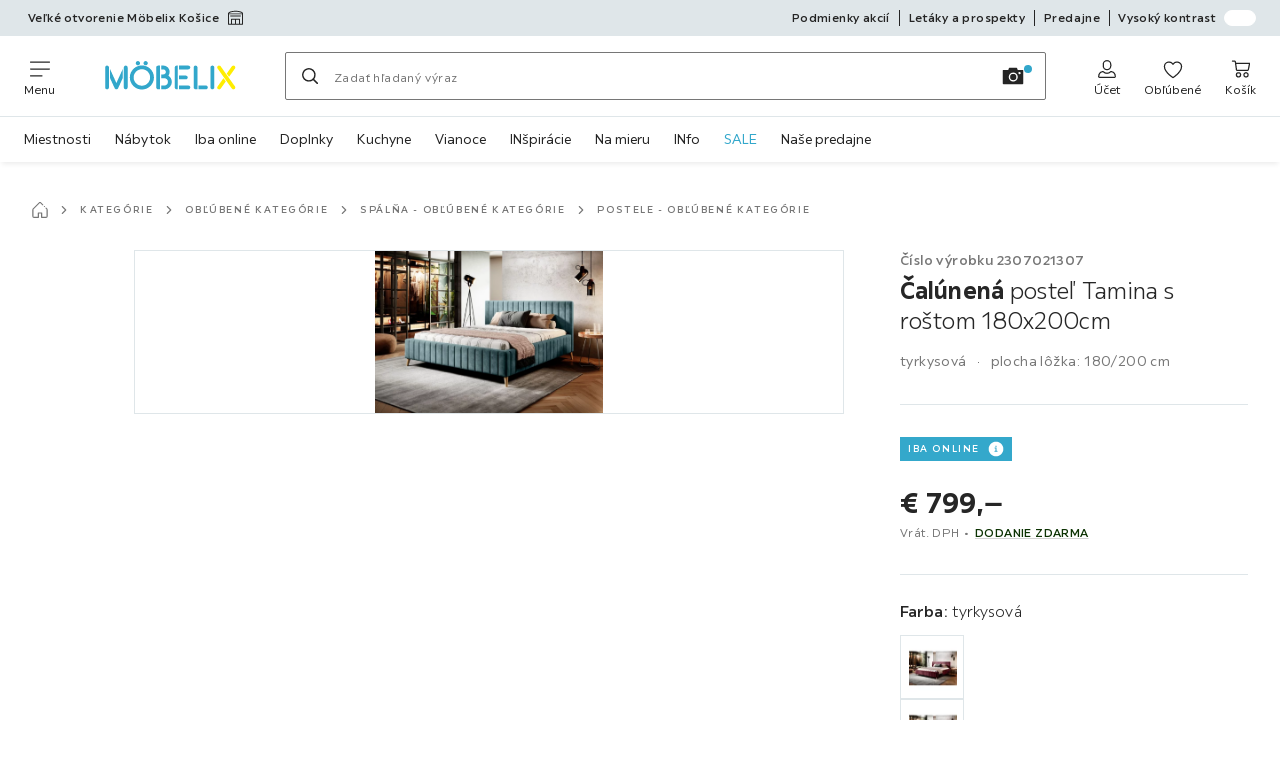

--- FILE ---
content_type: text/html; charset=utf-8
request_url: https://www.moebelix.sk/p/alunena-postel-tamina-s-rostom-180x200cm-002307021307
body_size: 80905
content:

<!DOCTYPE html>
<!--
@@@@@@@@@@@@@@@@@@@@@@@@@@@@@@@@@@@@@@@@@@@@@@@@@@@@@@@@@@@@@@@@@@@@@@@@
@@@@@             Thanks for visiting! Wanna join us?              @@@@@
@@@@@  We are looking for curious colleagues! Check our offers on  @@@@@
@@@@@                 https://xxxl.digital/jobs                    @@@@@
@@@@@@@@@@@@@@@@@@@@@@@@@@@@@@@@@@@@@@@@@@@@@@@@@@@@@@@@@@@@@@@@@@@@@@@@
-->
<html lang="sk-SK">
  <head>
    <meta charset="UTF-8">
    <link href="https://media.moebelix.com" rel="preconnect" crossorigin />
    <title data-rh="true">Čalúnená posteľ Tamina 180x200, tyrkysová s roštom</title>
    <meta data-rh="true" content="width=device-width, initial-scale=1, minimum-scale=1, shrink-to-fit=no" name="viewport"/><meta data-rh="true" content="telephone=no" name="format-detection"/><meta data-rh="true" content="index, follow" name="robots"/><meta data-rh="true" content="#32a7cb" name="msapplication-TileColor"/><meta data-rh="true" content="/assets/mstile-144x144.mbx.514b9a7d51e1d7ce0ef1.png" name="msapplication-TileImage"/><meta data-rh="true" content="/assets/browserconfig.mbx.59a34474537384540b17.xml" name="msapplication-config"/><meta data-rh="true" content="#32a7cb" name="theme-color"/><meta data-rh="true" content="Möbelix" name="apple-mobile-web-app-title"/><meta data-rh="true" content="Möbelix" name="application-name"/><meta data-rh="true" content="yes" name="mobile-web-app-capable"/><meta data-rh="true" content="black" name="apple-mobile-web-app-status-bar-style"/><meta data-rh="true" content="Čalúnená posteľ Tamina 180x200, tyrkysová s roštom" property="og:title"/><meta data-rh="true" content="Čalúnená posteľ Tamina s ozdobným prešívaním, roštom a drevenými nohami ✓ Výhodná cena ➤ Objednať teraz online v Möbelix!" property="og:description"/><meta data-rh="true" content="https://www.moebelix.sk/p/alunena-postel-tamina-s-rostom-180x200cm-002307021307" property="og:url"/><meta data-rh="true" content="https://media.moebelix.com/i/moebelix/PIN4cnUEcqykZ98tAetZxL3Q/?fmt=auto&amp;%24dq%24=&amp;w=1200&amp;h=630" property="og:image"/><meta data-rh="true" content="product" property="og:type"/><meta data-rh="true" content="799" property="product:price:amount"/><meta data-rh="true" content="EUR" property="product:price:currency"/><meta data-rh="true" content="Möbelix" property="og:site_name"/><meta data-rh="true" content="instock" property="og:availability"/><meta data-rh="true" content="Čalúnená posteľ Tamina s ozdobným prešívaním, roštom a drevenými nohami ✓ Výhodná cena ➤ Objednať teraz online v Möbelix!" name="description"/>
    <script type="text/javascript" src="/ruxitagentjs_ICA15789NPRTUVXfghqrux_10327251022105625.js" data-dtconfig="rid=RID_-1583638871|rpid=-914937395|domain=moebelix.sk|reportUrl=https://bf66963gpm.bf.dynatrace.com/bf|uam=1|app=0c2fe63308ca689c|ssc=1|coo=1|cors=1|cssm=l|owasp=1|featureHash=ICA15789NPRTUVXfghqrux|uana=data-purpose|xb=graphql^bs?operationName^emessages^pservices.xxxlgroup.com^bs/clickstream^pwww^bs.google-analytics^bs.com^piadvize^bs.com^pdoubleclick^bs.net^p^bs/api^bs/tracking^p^bs/commands^pmouseflow^bs.com|rdnt=2|uxrgce=1|cuc=u82drtn2|mel=100000|expw=1|dpvc=1|md=mdcc1=bxxxl.statistics.user.user_id,mdcc2=bxxxl.statistics.user.session_id,mdcc3=bxxxl.statistics.page.pagetype[1],mdcc4=bdocument.domain,mdcc5=bxxxl.statistics.shop.rail,mdcc6=bxxxl.statistics.page.pagetype[1],mdcc7=bxxxl.statistics.shop.country,mdcc8=bidzCustomData.cart_amount,mdcc9=bxxxl.statistics.shop.rail,mdcc10=bdocument.domain|lastModification=1765296064917|mdp=mdcc6,mdcc8,mdcc9,mdcc10|tp=500,50,0|srbbv=2|agentUri=/ruxitagentjs_ICA15789NPRTUVXfghqrux_10327251022105625.js" data-config='{"revision":1765296064917,"beaconUri":"https://bf66963gpm.bf.dynatrace.com/bf","agentUri":"/ruxitagentjs_ICA15789NPRTUVXfghqrux_10327251022105625.js","environmentId":"u82drtn2","modules":"ICA15789NPRTUVXfghqrux"}' data-envconfig='{"tracestateKeyPrefix":"d573fba5-2794ef2b"}' data-appconfig='{"app":"0c2fe63308ca689c","userInteractionCapture":["all"],"requestExclusions":"graphql\\?operationName=messages|services.xxxlgroup.com\\/clickstream|www\\.google-analytics\\.com|iadvize\\.com|doubleclick\\.net|\\/api\\/tracking|\\/commands|mouseflow\\.com"}' async></script><link data-rh="true" href="/assets/apple-touch-icon.mbx.cf9189833e7183a6b21a.png" rel="apple-touch-icon"/><link data-rh="true" href="/assets/apple-touch-icon-180x180.mbx.cf9189833e7183a6b21a.png" rel="apple-touch-icon" sizes="180x180"/><link data-rh="true" href="/assets/apple-touch-icon-167x167.mbx.b858427736ab1dc6de9d.png" rel="apple-touch-icon" sizes="167x167"/><link data-rh="true" href="/assets/apple-touch-icon-152x152.mbx.690f85507802522d88f2.png" rel="apple-touch-icon" sizes="152x152"/><link data-rh="true" href="/assets/apple-touch-icon-120x120.mbx.2f4541d7a0e1fd8764d3.png" rel="apple-touch-icon" sizes="120x120"/><link data-rh="true" href="/assets/favicon-32x32.mbx.0d4f5afa5b0abb8db3f1.png" rel="icon" sizes="32x32" type="image/png"/><link data-rh="true" href="/assets/favicon-16x16.mbx.03d495bee58e3c8ab90b.png" rel="icon" sizes="16x16" type="image/png"/><link data-rh="true" href="/assets/favicon.mbx.caf98e7e6c60df26f2be.ico" rel="shortcut icon"/><link data-rh="true" color="#32a7cb" href="data:image/svg+xml;charset=utf-8,%3Csvg xmlns=&#x27;http://www.w3.org/2000/svg&#x27; viewBox=&#x27;0 0 500 500&#x27;%3E%3Cpath d=&#x27;M0 250v250h500V0H0zm312.4-106.8c3 2.8 137.4 190.5 142.7 199.2 2.1 3.4 2.4 7.7.9 10.7-2.3 4.2-10.9 6.3-16.4 3.8-1.5-.7-27.5-36.6-71.8-99.2-38.1-53.9-70.3-99.6-71.5-101.6-5.2-8.3-.9-16 9-16.1 2.9 0 4.5.7 7.1 3.2m-239.7 2c5.6 5.2 5.3-.2 5.3 106.3 0 108.8.4 102.5-6.3 106.5-3.9 2.4-6.8 2.5-11.1.5-7-3.4-6.6 3.9-6.6-107.8V150.2l2.7-3.2c1.4-1.8 3.6-3.6 4.7-4.1 3.2-1.3 8.6-.2 11.3 2.3m181.4-.9c1.8 1.2 3.9 3.4 4.6 4.7 1 2 1.3 24.4 1.3 101.8 0 109.6.4 103.2-6.3 107.2-3.9 2.4-6.8 2.5-11.3.4-6.8-3.2-6.4 3.1-6.4-107.8V150.2l2.7-3.2c4.6-5.5 9.9-6.4 15.4-2.7m196.9-.8c3.8 2 6 5.3 6 9.1 0 3.3-1.9 6.1-45.7 66.8-8.7 12.1-16.2 22-16.7 22-.5.1-3.8-3.8-7.2-8.6l-6.3-8.7 27.9-39.3c15.4-21.6 29.2-40.1 30.7-41 3.4-2.2 7.5-2.3 11.3-.3M196.8 287.9c-16 35-30.5 65.3-32.1 67.3-2.8 3.5-3.5 3.8-7.9 3.8-3.8 0-5.7-.6-8.4-2.6-1.9-1.5-3.4-3-3.4-3.5 0-.4-12.8-29-28.5-63.5L88 226.6l.2-26.9.3-26.8 33.3 73.8c18.4 40.6 33.7 74.1 34 74.5.4.4 16.2-33.4 35.2-74.9l34.5-75.6.3 26.8.2 26.8zm166.6-21.3 6.6 8.7-2.3 3.1c-1.3 1.7-13.9 19.4-28.1 39.3-14.1 20-26.9 37.2-28.3 38.3-3.1 2.4-8.2 2.6-12.3.5-5.5-2.8-6.5-8.5-2.7-14.6 2.5-4 59.9-83.9 60.2-83.9.2 0 3.3 3.9 6.9 8.6&#x27;/%3E%3C/svg%3E" rel="mask-icon"/><link data-rh="true" href="/assets/iphone5_splash.mbx.a946d488556bcf67faa2.png" media="(device-width: 320px) and (device-height: 568px) and (-webkit-device-pixel-ratio: 2)" rel="apple-touch-startup-image"/><link data-rh="true" href="/assets/iphone6_splash.mbx.3c32b0c654c4ea9a2f56.png" media="(device-width: 375px) and (device-height: 667px) and (-webkit-device-pixel-ratio: 2)" rel="apple-touch-startup-image"/><link data-rh="true" href="/assets/iphoneplus_splash.mbx.8f8f50d1c3c02bc61c5e.png" media="(device-width: 621px) and (device-height: 1104px) and (-webkit-device-pixel-ratio: 3)" rel="apple-touch-startup-image"/><link data-rh="true" href="/assets/iphonex_splash.mbx.5eee160b815d31810e04.png" media="(device-width: 375px) and (device-height: 812px) and (-webkit-device-pixel-ratio: 3)" rel="apple-touch-startup-image"/><link data-rh="true" href="/assets/iphonexr_splash.mbx.cbf22e3b1cc5909ca567.png" media="(device-width: 414px) and (device-height: 896px) and (-webkit-device-pixel-ratio: 2)" rel="apple-touch-startup-image"/><link data-rh="true" href="/assets/iphonexsmax_splash.mbx.34092bce52d104ccc2fe.png" media="(device-width: 414px) and (device-height: 896px) and (-webkit-device-pixel-ratio: 3)" rel="apple-touch-startup-image"/><link data-rh="true" href="/assets/ipad_splash.mbx.84679b2e4ba544dc543c.png" media="(device-width: 768px) and (device-height: 1024px) and (-webkit-device-pixel-ratio: 2)" rel="apple-touch-startup-image"/><link data-rh="true" href="/assets/ipadpro1_splash.mbx.263febea3998e3278326.png" media="(device-width: 834px) and (device-height: 1112px) and (-webkit-device-pixel-ratio: 2)" rel="apple-touch-startup-image"/><link data-rh="true" href="/assets/ipadpro3_splash.mbx.365527953a2db92e1d83.png" media="(device-width: 834px) and (device-height: 1194px) and (-webkit-device-pixel-ratio: 2)" rel="apple-touch-startup-image"/><link data-rh="true" href="/assets/ipadpro2_splash.mbx.145478b03190ce58bf18.png" media="(device-width: 1024px) and (device-height: 1366px) and (-webkit-device-pixel-ratio: 2)" rel="apple-touch-startup-image"/><link data-rh="true" href="/assets/site.webmanifest" rel="manifest"/><link data-rh="true" href="https://www.moebelix.sk/p/alunena-postel-tamina-s-rostom-180x200cm-002307021307" rel="canonical"/><link data-rh="true" href="https://www.moebelix.cz/p/alounena-postel-tamina-s-rostem-180x200cm-002307021307" hreflang="cs-CZ" rel="alternate"/><link data-rh="true" href="https://www.moebelix.sk/p/alunena-postel-tamina-s-rostom-180x200cm-002307021307" hreflang="sk-SK" rel="alternate"/>
    <link data-chunk="main" rel="stylesheet" href="https://assets.moebelix.com/webshop/mbx/./assets/css/d9244c7a23e20bab6946.css" crossorigin="anonymous">
<link data-chunk="main" rel="stylesheet" href="https://assets.moebelix.com/webshop/mbx/./assets/css/3f4f97dd8d5d0407e8a7.css" crossorigin="anonymous">
<link data-chunk="main" rel="stylesheet" href="https://assets.moebelix.com/webshop/mbx/./assets/css/8f95d878323e4f7e960a.css" crossorigin="anonymous">
<link data-chunk="RelatedProductsModal" rel="stylesheet" href="https://assets.moebelix.com/webshop/mbx/./assets/css/f4032fc053d5075c591c.css" crossorigin="anonymous">
<link data-chunk="productDetail" rel="stylesheet" href="https://assets.moebelix.com/webshop/mbx/./assets/css/65ce0ed056b53735ff07.css" crossorigin="anonymous">
<link data-chunk="productDetail" rel="stylesheet" href="https://assets.moebelix.com/webshop/mbx/./assets/css/fecc622bd532f3189658.css" crossorigin="anonymous">
<link data-chunk="cms" rel="stylesheet" href="https://assets.moebelix.com/webshop/mbx/./assets/css/89d0a5b8fd66599210ae.css" crossorigin="anonymous">
<link data-chunk="countryOverlay" rel="stylesheet" href="https://assets.moebelix.com/webshop/mbx/./assets/css/a58d5ec04968b7eccdb8.css" crossorigin="anonymous">
<link data-chunk="CmsTrackedNewsletterComponent-index" rel="stylesheet" href="https://assets.moebelix.com/webshop/mbx/./assets/css/4db06a2894acdfcab14c.css" crossorigin="anonymous">
<link data-chunk="TermsAndConditionsModal" rel="stylesheet" href="https://assets.moebelix.com/webshop/mbx/./assets/css/8d8a132aa34a92e97ac0.css" crossorigin="anonymous">
<link data-chunk="pages-ProductDetail-components-Variants" rel="stylesheet" href="https://assets.moebelix.com/webshop/mbx/./assets/css/206e067865e8f4d179e8.css" crossorigin="anonymous">
<link data-chunk="components-ProductTile-components-ExtendedActions-ExtendedActions" rel="stylesheet" href="https://assets.moebelix.com/webshop/mbx/./assets/css/2ea9b9aa0333ec2d5132.css" crossorigin="anonymous">
    <script>window.webShopFrontend={"release_Version":"AppWebshop@1.22.0"};</script>
  </head>

  <body >
    
    <div data-hydrate-root="main" id="root"><div class="_aN0GrIOcfkuiXbB4"><header data-purpose="header" id="navigation-start" class="_Vkn8Jbi3H6uwkeY9"><div class="_PBpfbGSGul_aVnRn" data-purpose="meta.navigation"><div class="_bbiDltJOlqafPFWA"><div class="_A9xx0js2N0korf9A"><div class="_iDgu8AAgcP_pqHKR" data-purpose="metanav.linkCarousel.content" style="transform:translateY(-0%)"><a aria-hidden="false" data-purpose="metaNavigation.promotion.link" style="--icon-before-url:url(&quot;data:image/svg+xml;charset=utf-8,%3Csvg xmlns=&#x27;http://www.w3.org/2000/svg&#x27; width=&#x27;24&#x27; height=&#x27;25&#x27; fill=&#x27;currentColor&#x27;%3E%3Cpath d=&#x27;M20.02 8.665c.317 0 .574.32.574.716 0 .352-.203.644-.47.705l-.104.012H3.98c-.317 0-.574-.321-.574-.717 0-.351.203-.643.47-.704l.104-.012z&#x27;/%3E%3Cpath d=&#x27;M12.009 1.227c6.41 0 11.979 1.68 11.991 4.071V22.42l-.01.1a.5.5 0 0 1-.39.39l-.1.01H.5l-.1-.01a.5.5 0 0 1-.39-.39l-.01-.1V5.398l.001-.006c.043-2.303 5.402-4.165 12.008-4.165M1.5 21.419h3.294V14.26a.5.5 0 0 1 .4-.49l.1-.01h13.412l.1.01a.5.5 0 0 1 .4.49v7.16H22.5V6.797h-21zm11.25 0h4.956V15.26H12.75zm-6.456 0h4.956V15.26H6.294zm5.715-18.691c-3.194 0-6.02.454-7.996 1.143-.995.348-1.694.727-2.114 1.074a1.7 1.7 0 0 0-.337.353h20.797c-.071-.13-.163-.288-.242-.353-.42-.347-1.119-.726-2.113-1.074-1.976-.69-4.802-1.143-7.995-1.143&#x27;/%3E%3C/svg%3E&quot;);--icon-after-url:url(&quot;data:image/svg+xml;charset=utf-8,%3Csvg xmlns=&#x27;http://www.w3.org/2000/svg&#x27; width=&#x27;24&#x27; height=&#x27;25&#x27; fill=&#x27;currentColor&#x27;%3E%3Cpath d=&#x27;M20.02 8.665c.317 0 .574.32.574.716 0 .352-.203.644-.47.705l-.104.012H3.98c-.317 0-.574-.321-.574-.717 0-.351.203-.643.47-.704l.104-.012z&#x27;/%3E%3Cpath d=&#x27;M12.009 1.227c6.41 0 11.979 1.68 11.991 4.071V22.42l-.01.1a.5.5 0 0 1-.39.39l-.1.01H.5l-.1-.01a.5.5 0 0 1-.39-.39l-.01-.1V5.398l.001-.006c.043-2.303 5.402-4.165 12.008-4.165M1.5 21.419h3.294V14.26a.5.5 0 0 1 .4-.49l.1-.01h13.412l.1.01a.5.5 0 0 1 .4.49v7.16H22.5V6.797h-21zm11.25 0h4.956V15.26H12.75zm-6.456 0h4.956V15.26H6.294zm5.715-18.691c-3.194 0-6.02.454-7.996 1.143-.995.348-1.694.727-2.114 1.074a1.7 1.7 0 0 0-.337.353h20.797c-.071-.13-.163-.288-.242-.353-.42-.347-1.119-.726-2.113-1.074-1.976-.69-4.802-1.143-7.995-1.143&#x27;/%3E%3C/svg%3E&quot;)" class="_A6dIemK_x0PZSoKc _Ej3IXg5pfH1a2YNs _EAb93Jr_SaMf6lDF _H5F5dLs3OksFW9Cj _AucYWBUCn6PDgXlM _Kes7ynCOFs5S8DXA _rygPX2slTty8Lavs _mLMvc5ZJLUivtdzj _FodqPfTiXNOjN5v_" href="/c/otvaracka-kosice"><span class="_NfLe6vEngMythhlc">Veľké otvorenie Möbelix Košice</span></a></div></div><div data-testid="metaNav.service.container" class="_mUBR3RsLRDdj8qYZ"><div class="_TaiXm5ewU4DA5ewW" data-purpose="metaNav.service.nodes"><a aria-hidden="false" data-purpose="metaNavigation.service.link" class="_A6dIemK_x0PZSoKc _Ej3IXg5pfH1a2YNs _EAb93Jr_SaMf6lDF _H5F5dLs3OksFW9Cj _mrpsEHtrNFnZCqTw" href="/c/podmienky"><span class="_NfLe6vEngMythhlc">Podmienky akcií</span></a><a aria-hidden="false" data-purpose="metaNavigation.service.link" class="_A6dIemK_x0PZSoKc _Ej3IXg5pfH1a2YNs _EAb93Jr_SaMf6lDF _H5F5dLs3OksFW9Cj _mrpsEHtrNFnZCqTw" href="/prospekty"><span class="_NfLe6vEngMythhlc">Letáky a prospekty</span></a><a aria-hidden="false" data-purpose="metaNavigation.service.link" class="_A6dIemK_x0PZSoKc _Ej3IXg5pfH1a2YNs _EAb93Jr_SaMf6lDF _H5F5dLs3OksFW9Cj _mrpsEHtrNFnZCqTw" href="/predajne"><span class="_NfLe6vEngMythhlc">Predajne</span></a><input role="switch" id="contrast-toggle-navigation" class="_klvfS7Iu9hlj6btE" type="checkbox"/><label for="contrast-toggle-navigation" class="_eNgB1v3Y4BlpJl__ _AkCqvuGmFJUDi5VL">Vysoký kontrast<span class="_bvcMp6ZRIEYpjWnp" role="presentation"><i class="_F8X_Nbg_K52B5iMN _ybDJ9s_RIXiJ0OKo" role="presentation"><svg xmlns="http://www.w3.org/2000/svg" viewBox="0 0 24 24"><path d="M12 1.5c2.7 0 5.4 1 7.4 3.1 4.1 4.1 4.1 10.7 0 14.8-2.1 2.1-4.7 3.1-7.4 3.1s-5.4-1-7.4-3.1C.5 15.3.5 8.7 4.6 4.6c2-2.1 4.7-3.1 7.4-3.1M12 0C8.8 0 5.8 1.2 3.5 3.5S0 8.8 0 12s1.2 6.2 3.5 8.5S8.8 24 12 24s6.2-1.2 8.5-3.5S24 15.2 24 12s-1.2-6.2-3.5-8.5S15.2 0 12 0" style="fill:#fff"/><path d="M19.4 4.6C15.3.5 8.7.5 4.6 4.6s-4.1 10.7 0 14.8 10.7 4.1 14.8 0 4.1-10.7 0-14.8m-1 13.8c-3.5 3.5-9.2 3.5-12.7 0L18.4 5.6c3.5 3.6 3.5 9.2 0 12.8" style="fill:#0f0f0f"/><path d="M18.4 5.6 5.6 18.4c3.5 3.5 9.2 3.5 12.7 0s3.6-9.2.1-12.8" style="fill:#fff"/></svg></i></span></label></div></div></div></div><div class="_jK1FBmzdiQWjWeej"><button aria-label="Zmeniť navigáciu" class="_eZcEOsrRXsmM6qR8 _Kes7ynCOFs5S8DXA" data-purpose="header.button.hamburger" data-toggle="collapse" style="--icon-before-url:url(&quot;data:image/svg+xml;charset=utf-8,%3Csvg xmlns=&#x27;http://www.w3.org/2000/svg&#x27; viewBox=&#x27;0 0 96 96&#x27;%3E%3Cpath d=&#x27;M3 12h90c1.7 0 3 1.3 3 3s-1.3 3-3 3H3c-1.7 0-3-1.3-3-3s1.3-3 3-3m0 33h90c1.7 0 3 1.3 3 3s-1.3 3-3 3H3c-1.7 0-3-1.3-3-3s1.3-3 3-3m0 33h54c1.7 0 3 1.3 3 3s-1.3 3-3 3H3c-1.7 0-3-1.3-3-3s1.3-3 3-3&#x27;/%3E%3C/svg%3E&quot;)" type="button"><span class="_k3JRmYjpLoj0cZi5">Menu</span></button><a aria-hidden="false" aria-label="XXXLutz" class="_vwHbOmEKwjpEkEla" data-purpose="header.railLogo" href="/"><span class="_JJopxCuW8eok_2JX">XXXLutz</span><i aria-hidden="true" class="_F8X_Nbg_K52B5iMN _WeF1d5m7Jktz_sC4" role="presentation"><svg xmlns="http://www.w3.org/2000/svg" preserveAspectRatio="xMidYMid slice" style="width:100%;height:100%;overflow:visible" viewBox="0 0 1366 768"><g fill="#FFED00"><path d="m1344.5 489.5-87.7-123.7v.1l-56.8-80c-3.6-5.1-9.6-8.2-16-8.2-3.8 0-7.6 1.1-10.8 3.2-4.4 2.9-7.3 7.2-8.3 12.3-.9 4.5.1 9 2.4 13l89.4 126.2 56.8 80c3.4 4.7 8.7 7.7 14.7 8.1h1.3c3.8 0 7.5-1.1 10.8-3.2 4.4-2.9 7.3-7.2 8.3-12.3.9-5-.2-10-3.1-14.2z"/><path d="M1345.4 307.4c3-4.2 4.1-9.2 3.1-14.2-1-5.1-3.9-9.4-8.3-12.3-3.2-2.1-6.9-3.2-10.8-3.2-6.4 0-12.3 3-16 8.1l-52 73.2 23.6 33.3z"/><path d="M1168 490.9c-3 4.2-4.1 9.2-3.1 14.2 1 5.1 3.9 9.4 8.3 12.3 3.2 2.1 6.9 3.2 10.8 3.2h1.3c5.9-.4 11.3-3.4 14.6-8.1l52-73.2-23.6-33.3z"/></g><path fill="#32A7CB" d="M1115 277.7c-10.7 0-19.4 8.7-19.4 19.4v203.5c0 10.7 8.7 19.4 19.4 19.4s19.4-8.7 19.4-19.4V297.1c0-10.7-8.7-19.4-19.4-19.4"/><g fill="#32A7CB"><path d="M963.3 481.1v-184c0-10.7-8.7-19.4-19.4-19.4s-19.4 8.7-19.4 19.4v203.6c0 10.6 8.7 19.2 19.4 19.2h19.4z"/><path d="M1048.7 481.1h-74.1v38.8h74.1c10.7 0 19.4-8.7 19.4-19.4s-8.7-19.4-19.4-19.4"/></g><g fill="#32A7CB"><path d="M870.1 316.5c10.7 0 19.4-8.7 19.4-19.4s-8.7-19.4-19.4-19.4h-95.8v38.8z"/><path d="M870.1 520c10.7 0 19.4-8.7 19.4-19.4s-8.7-19.4-19.4-19.4h-95.8V520z"/><path d="M753.3 277.7c-14.9 0-21.5 9.7-21.5 19.4v203.6c0 10.6 8.7 19.2 19.4 19.2H763V277.7z"/><path d="M844.1 418.4c10.7 0 19.4-8.7 19.4-19.4s-8.7-19.4-19.4-19.4h-69.8v38.8z"/></g><g fill="#32A7CB"><path d="M581.6 481.3V277.8h-17.3c-14.9 0-21.5 9.7-21.5 19.4v203.5c0 10.6 8.7 19.2 19.4 19.2h19.4z"/><path d="M667 380.3c8.1-10.9 12.4-24.1 12.4-38 0-35.6-28.9-64.5-64.4-64.5h-22.2v38.9H615c14.1 0 25.6 11.5 25.6 25.6s-11.5 25.6-25.6 25.6h-22.2v38.6h32.1c20.7 0 37.5 16.8 37.5 37.5s-16.8 37.5-37.5 37.5l-32.2-.1V520h32.1c42.1 0 76.3-34.1 76.3-76 .3-26.1-12.7-49.7-34.1-63.7"/></g><path fill="#32A7CB" d="M355.9 275.1c11.9 0 21.7-9.7 21.7-21.7 0-11.9-9.7-21.7-21.7-21.7s-21.7 9.7-21.7 21.7c0 11.9 9.7 21.7 21.7 21.7"/><path fill="#32A7CB" d="M434.9 275.1c11.9 0 21.7-9.7 21.7-21.7 0-11.9-9.7-21.7-21.7-21.7s-21.7 9.7-21.7 21.7c0 11.9 9.8 21.7 21.7 21.7"/><path fill="#32A7CB" d="M396.4 276.1c-67.8 0-123 55.2-123 123s55.2 123 123 123 123-55.2 123-123-55.2-123-123-123m0 207c-46.4 0-84.1-37.7-84.1-84.1s37.7-84.1 84.1-84.1 84.1 37.7 84.1 84.1-37.8 84.1-84.1 84.1"/><g fill="#32A7CB"><path d="M60.8 315.9v-18.7c0-10.7-8.7-19.4-19.4-19.4S22 286.5 22 297.2v203.4c0 10.7 8.7 19.4 19.4 19.4s19.4-8.7 19.4-19.4V315.9"/><path d="m136.5 455.9-64-141V407L119 509c.3.7.7 1.3 1.2 2.1.4.7.9 1.3 1.3 1.8l.4.5c.5.6 1 1.1 1.6 1.6l.3.3.3.2c.5.4 1.1.8 1.6 1.2l.5.3c.6.4 1.2.7 1.6.9l.5.3.3.1c.7.3 1.5.6 2.2.8l.6.2c.6.2 1.3.3 1.9.4l.7.1c.8.1 1.6.2 2.5.2.8 0 1.6-.1 2.5-.2l.6-.1c.7-.1 1.3-.3 2-.4l.6-.2c.7-.2 1.5-.5 2-.7l.6-.3.2-.1c.6-.3 1.2-.6 1.8-1l.5-.3c.6-.4 1.2-.8 1.7-1.3l.3-.2q.9-.75 1.8-1.8l.4-.5c.5-.6 1-1.2 1.5-2 .4-.6.8-1.3 1.1-2l46.6-102.2v-92.1z"/><path d="M231.8 277.7c-10.7 0-19.4 8.7-19.4 19.4v203.4c0 10.7 8.7 19.4 19.4 19.4s19.4-8.7 19.4-19.4V297.1c0-10.7-8.7-19.4-19.4-19.4"/></g></svg></i></a><a href="#main" class="_STaYLYewD48oytiY">Prejsť na hlavný obsah</a><form data-purpose="header.searchBar" class="_R1FhVgk3Gfcw3_xq" role="search" method="GET" action="/s/"><div class="_l1gpaR63aE68syIy __0vzHE2g3A0Lli9Z _bBgn4eB5dzPPu2Q6" data-purpose="header.searchBar.input"><div class="_irAf43tEfRDvoYya"><button aria-label="Hľadať" class="_M1PnHHSvaCkcnyGU _js5EqAGeHLC6BZLc _Kes7ynCOFs5S8DXA" title="" type="submit" data-purpose="header.searchBar.button.submit" data-track-id="searchButton" style="--icon-before-url:url(&quot;data:image/svg+xml;charset=utf-8,%3Csvg xmlns=&#x27;http://www.w3.org/2000/svg&#x27; viewBox=&#x27;0 0 96 96&#x27;%3E%3Cpath d=&#x27;M66.7 72.8c-7 5.7-15.9 9-25.6 9C18.6 81.8.4 63.6.4 41.1S18.6.4 41.1.4s40.7 18.2 40.7 40.7c0 9.7-3.4 18.6-9 25.6.2.1.3.3.5.4L95.1 89c1.7 1.7 1.7 4.5 0 6.2s-4.5 1.7-6.2 0L67.1 73.3c-.1-.2-.3-.3-.4-.5m-25.6.3c17.7 0 32-14.3 32-32s-14.3-32-32-32-32 14.3-32 32 14.4 32 32 32&#x27;/%3E%3C/svg%3E&quot;)"></button></div><input aria-controls="search-suggestions" autoComplete="off" data-track-id="searchBox" enterKeyHint="search" aria-invalid="false" aria-readonly="false" class="_IMBCY2rWXpRHtJzw _l5q_caxFOU26TY9o _oGbh6v1aWXXNTgT3 _BfAwwMiIT3JomYdE" id="searchBox" inputMode="search" name="s" type="search" placeholder="Zadať hľadaný výraz" data-purpose="header.searchBar.input.field" value=""/><label class="_uygIeQgJGFBQTADA __sFU6GfqCZm02sEL _Fo9y6DxGvIb7u5PQ" data-optional-symbol="" data-required-symbol="*" for="searchBox">Hľadať</label><div class="_o51WBtnsw8x2_eZB"><div class="_TpPobZr_qfkfDO5T"><button class="__u4rMg8eVxMRVKql" aria-label="Vymazať hľadaný výraz" data-testid="cancel.button" type="reset" tabindex="0"><i aria-hidden="true" class="_F8X_Nbg_K52B5iMN _inwR9iQK1nPL_com" role="presentation"><svg xmlns="http://www.w3.org/2000/svg" viewBox="0 0 96 96"><path d="M48.09 36.08C59.53 24.855 71.012 13.67 82.343 2.34a9.5 9.5 0 0 1 1.16-.96C84.635.61 85.9.201 87.247.03 87.75 0 87.745 0 88.251 0c1.186.074 2.316.326 3.381.868a8.07 8.07 0 0 1 4.332 6.375c.08.835.027 1.68-.157 2.498-.298 1.336-.94 2.498-1.806 3.545-11.116 11.838-22.545 23.373-34.085 34.8 11.225 11.44 22.41 22.922 33.741 34.253.813.866 1.466 1.823 1.87 2.948a8.02 8.02 0 0 1 0 5.419 8 8 0 0 1-1.206 2.193 8.06 8.06 0 0 1-7.074 3.062 8 8 0 0 1-3.32-1.08 9.5 9.5 0 0 1-1.217-.884c-11.838-11.116-23.373-22.545-34.8-34.085-11.44 11.225-22.922 22.41-34.253 33.741-.866.813-1.823 1.466-2.947 1.87a8 8 0 0 1-2.961.47 8.06 8.06 0 0 1-6.635-3.925 8 8 0 0 1-1.079-4.825 8 8 0 0 1 1.079-3.319 9.5 9.5 0 0 1 .885-1.218c11.116-11.838 22.544-23.373 34.085-34.8-11.225-11.44-22.41-22.922-33.74-34.253-.931-.99-1.645-2.111-2.026-3.425a8.07 8.07 0 0 1 2.025-7.889A8 8 0 0 1 4.368.868C5.433.326 6.563.074 7.748 0c.503 0 .5 0 1.005.031.502.064.991.141 1.479.283 1.147.333 2.143.924 3.058 1.681C25.128 13.111 36.663 24.54 48.09 36.08"/></svg></i></button><div class="_ZGw8Av8yAZCv1b88"><button aria-label="Vyhľadávanie obrázkov" class="_M1PnHHSvaCkcnyGU _d1U9hEZTXM8KBtJi _sYIxxvCfc0qeVMKI _Kes7ynCOFs5S8DXA" title="" type="button" data-purpose="image.search.modal.open" style="--icon-before-url:url(&quot;data:image/svg+xml;charset=utf-8,%3Csvg xmlns=&#x27;http://www.w3.org/2000/svg&#x27; viewBox=&#x27;0 0 24 24&#x27;%3E%3Cpath fill-rule=&#x27;evenodd&#x27; d=&#x27;M22.42 5.33h-5.28l-.62-1.75a.76.76 0 0 0-.71-.5H8.19a.76.76 0 0 0-.71.5l-.62 1.75H1.58a.76.76 0 0 0-.75.75v14.09a.76.76 0 0 0 .75.75h20.84a.76.76 0 0 0 .75-.75V6.08a.76.76 0 0 0-.75-.75M12.274 8.2a4.93 4.93 0 1 0-.02 9.86 4.93 4.93 0 0 0 .02-9.86m0 8.35a3.43 3.43 0 1 1 3.42-3.43 3.44 3.44 0 0 1-3.42 3.43m7.434-6.678a1.17 1.17 0 0 1-.651.198 1.16 1.16 0 0 1-1.17-1.16 1.17 1.17 0 1 1 1.82.962Z&#x27; clip-rule=&#x27;evenodd&#x27;/%3E%3C/svg%3E&quot;)"></button></div></div></div></div></form><div class="_JGqCj0yQYVXIWEPz"><div class="_iSBNLrdpI2Cgpq_X _r9rgTg7AIznhkjsT"><button data-testid="actionIcon.button" class="_mWhAXJo09SuCh3Lw _DtDydyrWiMMdMFig _Kes7ynCOFs5S8DXA" style="--icon-before-url:url(&quot;data:image/svg+xml;charset=utf-8,%3Csvg xmlns=&#x27;http://www.w3.org/2000/svg&#x27; viewBox=&#x27;0 0 24 24&#x27;%3E%3Cpath d=&#x27;M12 13.52a5.26 5.26 0 0 1-5.25-5.25V6.5a5.25 5.25 0 1 1 10.5 0v1.77A5.26 5.26 0 0 1 12 13.52m0-10.77A3.75 3.75 0 0 0 8.25 6.5v1.77a3.75 3.75 0 0 0 7.5 0V6.5A3.75 3.75 0 0 0 12 2.75m9 20H3.05a1.76 1.76 0 0 1-1.661-1.197 1.8 1.8 0 0 1-.089-.723 6.77 6.77 0 0 1 5.25-6.46 1.72 1.72 0 0 1 1.7.48 5.24 5.24 0 0 0 7.5 0 1.72 1.72 0 0 1 1.7-.48 6.79 6.79 0 0 1 5.25 6.46 1.78 1.78 0 0 1-1.023 1.76 1.8 1.8 0 0 1-.677.16M7 15.81A5.28 5.28 0 0 0 2.8 21a.27.27 0 0 0 .06.2.26.26 0 0 0 .19.08H21a.26.26 0 0 0 .19-.08.27.27 0 0 0 .06-.2A5.28 5.28 0 0 0 17 15.81a.24.24 0 0 0-.2.09 6.74 6.74 0 0 1-9.64 0 .28.28 0 0 0-.16-.09&#x27;/%3E%3C/svg%3E&quot;)" state="[object Object]" data-purpose="header.login.actionIcon" aria-label="Prihlásiť sa" type="button"><span class="_S4Xnh4sD1w32FKKU">Účet</span></button></div><div class="_iSBNLrdpI2Cgpq_X"><a aria-hidden="false" aria-label="K obľúbeným položkám 0 produkty " class="_mWhAXJo09SuCh3Lw _DtDydyrWiMMdMFig _Kes7ynCOFs5S8DXA" data-purpose="wxs.header.actions.favourites" style="--icon-before-url:url(&quot;data:image/svg+xml;charset=utf-8,%3Csvg xmlns=&#x27;http://www.w3.org/2000/svg&#x27; viewBox=&#x27;0 0 24 24&#x27;%3E%3Cpath d=&#x27;M12 23.07a.8.8 0 0 1-.4-.11C11.17 22.68 1 16.15 1 9.18a6.25 6.25 0 0 1 11-4.06 6.25 6.25 0 0 1 11 4.06c0 7-10.17 13.5-10.6 13.78a.8.8 0 0 1-.4.11M7.25 4.43A4.75 4.75 0 0 0 2.5 9.18c0 5.43 7.64 11 9.5 12.24 1.86-1.26 9.5-6.81 9.5-12.24a4.75 4.75 0 0 0-8.85-2.39.78.78 0 0 1-1.3 0 4.76 4.76 0 0 0-4.1-2.36&#x27;/%3E%3C/svg%3E&quot;)" href="/favourites"><span class="_S4Xnh4sD1w32FKKU">Obľúbené</span></a></div><div class="_iSBNLrdpI2Cgpq_X _kqB6gVYcQQq8wASK"><a aria-hidden="false" aria-label="Moje rezervácie 0 produkty " class="_mWhAXJo09SuCh3Lw _DtDydyrWiMMdMFig _Kes7ynCOFs5S8DXA" data-purpose="wxs.header.actions.reservation" style="--icon-before-url:url(&quot;data:image/svg+xml;charset=utf-8,%3Csvg xmlns=&#x27;http://www.w3.org/2000/svg&#x27; viewBox=&#x27;0 0 24 24&#x27;%3E%3Cpath d=&#x27;M12 0a12 12 0 1 0 0 24 12 12 0 0 0 0-24m0 22.5A10.5 10.5 0 1 1 22.5 12 10.51 10.51 0 0 1 12 22.5&#x27;/%3E%3Cpath d=&#x27;m16 8.85-3.25 1.85V4a.75.75 0 1 0-1.5 0v8a1 1 0 0 0 0 .15.34.34 0 0 0 .05.14v.05a.9.9 0 0 0 .2.19l.07.05a.8.8 0 0 0 .34.09.75.75 0 0 0 .34-.09l4.33-2.5a.76.76 0 0 0 .27-1 .75.75 0 0 0-.85-.23&#x27;/%3E%3C/svg%3E&quot;)" href="/rezervacia"><span class="_S4Xnh4sD1w32FKKU">header.actionIcons.reservation.label</span></a></div><div class="_iSBNLrdpI2Cgpq_X"><a aria-hidden="false" aria-label="Nákupný košík 0 produkty " class="_mWhAXJo09SuCh3Lw _DtDydyrWiMMdMFig _Kes7ynCOFs5S8DXA" data-purpose="wxs.header.actions.cart" style="--icon-before-url:url(&quot;data:image/svg+xml;charset=utf-8,%3Csvg xmlns=&#x27;http://www.w3.org/2000/svg&#x27; viewBox=&#x27;0 0 24 24&#x27;%3E%3Cpath d=&#x27;M7.46 14.46A1.71 1.71 0 0 1 5.82 13L4.49 3.4a.19.19 0 0 0-.19-.15H1.77a.75.75 0 0 1 0-1.5h2.57A1.73 1.73 0 0 1 6 3.17l.16 1.19h15.41q.195-.027.39 0a1.38 1.38 0 0 1 1 1.69l-1.46 7a1.81 1.81 0 0 1-1.66 1.38zm-1.11-8.6 1 7a.21.21 0 0 0 .19.14h12.23a.27.27 0 0 0 .23-.22l1.45-6.89zM9 22.25A3.25 3.25 0 1 1 12.25 19 3.26 3.26 0 0 1 9 22.25m0-5A1.75 1.75 0 1 0 10.75 19 1.76 1.76 0 0 0 9 17.25m7.194 4.452A3.25 3.25 0 0 0 18 22.25 3.26 3.26 0 0 0 21.25 19a3.25 3.25 0 1 0-5.056 2.702m.834-4.157A1.75 1.75 0 0 1 18 17.25 1.76 1.76 0 0 1 19.75 19a1.75 1.75 0 1 1-2.722-1.455&#x27;/%3E%3C/svg%3E&quot;)" href="/cart"><span class="_S4Xnh4sD1w32FKKU">Košík</span></a></div></div><div class="_PQWtmfYqhTa4yGY8" data-purpose="header.overlay" role="presentation"></div><nav class="_hd6QjqlhCyzJrYj7 _Rddw9mGsXV3Cj4Ym" data-purpose="mainNavigation.container"><ul class="_OX_F91LqxwVLrij_"><li class="_Ktmq19E26FJSl7AA"><a aria-haspopup="true" aria-hidden="false" class="_ioEAXTarkdmIPJUI" data-purpose="mainNavigation.link" href="/c/miestnosti" rel="noreferrer noopener" target="_blank">Miestnosti</a></li><li class="_Ktmq19E26FJSl7AA"><a aria-haspopup="true" aria-hidden="false" class="_ioEAXTarkdmIPJUI" data-purpose="mainNavigation.link" href="/c/nabytok" rel="noreferrer noopener" target="_blank">Nábytok</a></li><li class="_Ktmq19E26FJSl7AA"><a aria-haspopup="false" aria-hidden="false" class="_ioEAXTarkdmIPJUI" data-purpose="mainNavigation.link" href="/c/online-only-s-dodanim-zdarma">Iba online</a></li><li class="_Ktmq19E26FJSl7AA"><a aria-haspopup="true" aria-hidden="false" class="_ioEAXTarkdmIPJUI" data-purpose="mainNavigation.link" href="/c/bytove-doplnky">Doplnky</a></li><li class="_Ktmq19E26FJSl7AA"><a aria-haspopup="true" aria-hidden="false" class="_ioEAXTarkdmIPJUI" data-purpose="mainNavigation.link" href="/kuchyne-na-mieru-C4C1" rel="noreferrer noopener" target="_blank">Kuchyne</a></li><li class="_Ktmq19E26FJSl7AA"><a aria-haspopup="true" aria-hidden="false" class="_ioEAXTarkdmIPJUI" data-purpose="mainNavigation.link" href="/vianocna-vyzdoba-a-doplnky-C15C4">Vianoce</a></li><li class="_Ktmq19E26FJSl7AA"><a aria-haspopup="true" aria-hidden="false" class="_ioEAXTarkdmIPJUI" data-purpose="mainNavigation.link" href="/c/blog">INšpirácie</a></li><li class="_Ktmq19E26FJSl7AA"><a aria-haspopup="true" aria-hidden="false" class="_ioEAXTarkdmIPJUI" data-purpose="mainNavigation.link" href="/c/byvanie-na-mieru">Na mieru</a></li><li class="_Ktmq19E26FJSl7AA"><a aria-haspopup="true" aria-hidden="false" class="_ioEAXTarkdmIPJUI" data-purpose="mainNavigation.link" href="/prospekty">INfo</a></li><li class="_Ktmq19E26FJSl7AA"><a aria-haspopup="false" aria-hidden="false" class="_ioEAXTarkdmIPJUI _HAduhRXDQRz7cGdL" data-purpose="mainNavigation.link" href="/c/zlavy">SALE</a></li><li class="_Ktmq19E26FJSl7AA"><a aria-haspopup="false" aria-hidden="false" class="_ioEAXTarkdmIPJUI" data-purpose="mainNavigation.link" href="/predajne">Naše predajne</a></li></ul></nav></div></header><main id="main" class="_KpKIa3rGXsCCH35F" tabindex="-1"><div class="_p29pH3n1Up9_OZji" role="status" aria-live="polite" aria-atomic="true" aria-relevant="all"><span></span></div><div class="_z7HmIAM4iMqJMk4L" data-purpose="productDetailPage.container"><div class="_sBgOISgcj_tyU9Ur _VBYzU6S1pf_rN_FU"><script type="application/ld+json">{"@context":"https://schema.org/","@type":"BreadcrumbList","itemListElement":[{"@type":"ListItem","item":"https://www.moebelix.sk/","name":"Hlavná stránka","position":1},{"@type":"ListItem","item":"https://www.moebelix.sk/kategorie/root","name":"Kategórie","position":2},{"@type":"ListItem","item":"https://www.moebelix.sk/oblubene-kategorie-C40","name":"Obľúbené kategórie","position":3},{"@type":"ListItem","item":"https://www.moebelix.sk/spalna-oblubene-kategorie-C40C2","name":"Spálňa - obľúbené kategórie","position":4},{"@type":"ListItem","item":"https://www.moebelix.sk/postele-oblubene-kategorie-C40C2C2","name":"Postele - obľúbené kategórie","position":5}]}</script><nav class="_tc4ekEAzasI59pN9" aria-label="breadcrumbs"><div class="_JvuTE2QT12pBcTIB"><a aria-hidden="false" aria-label="Hlavná stránka" data-purpose="breadcrumbs.home" style="--icon-before-url:url(&quot;data:image/svg+xml;charset=utf-8,%3Csvg xmlns=&#x27;http://www.w3.org/2000/svg&#x27; viewBox=&#x27;0 0 96 96&#x27;%3E%3Cpath d=&#x27;M41 2.88a9.85 9.85 0 0 1 14 0l11.74 11.78a3.28 3.28 0 0 1-4.65 4.64L50.32 7.53a3.28 3.28 0 0 0-4.64 0L9.57 43.64a3.25 3.25 0 0 0-1 2.32v40a3.28 3.28 0 0 0 3.28 3.28h23v-23a3.28 3.28 0 0 1 3.28-3.28h19.7a3.28 3.28 0 0 1 3.28 3.28v23h23a3.28 3.28 0 0 0 3.28-3.28V46a3.25 3.25 0 0 0-1-2.32L81.79 39a3.28 3.28 0 0 1 4.64-4.65L91.07 39A9.82 9.82 0 0 1 94 46v40a9.85 9.85 0 0 1-9.85 9.84h-26.3a3.28 3.28 0 0 1-3.28-3.28v-23H41.43v23a3.28 3.28 0 0 1-3.28 3.28H11.89A9.85 9.85 0 0 1 2 85.92V46a9.82 9.82 0 0 1 2.89-7zm33.26 20.66A3.29 3.29 0 1 1 71 26.83a3.29 3.29 0 0 1 3.26-3.29&#x27;/%3E%3C/svg%3E&quot;)" class="_iAUstiVBjyxePc5M _DIgpWWxopD5PbtYk _Kes7ynCOFs5S8DXA" data-name="Hlavná stránka" href="/"></a></div><ol class="_yUQM7gg_LwvGtIL3"><li class="_cMUel3ZH3EnoNUly _BQc8KR1ENao1WaLk"><a aria-hidden="false" aria-label="Hlavná stránka" data-purpose="breadcrumbs.home" style="--icon-before-url:url(&quot;data:image/svg+xml;charset=utf-8,%3Csvg xmlns=&#x27;http://www.w3.org/2000/svg&#x27; viewBox=&#x27;0 0 96 96&#x27;%3E%3Cpath d=&#x27;M41 2.88a9.85 9.85 0 0 1 14 0l11.74 11.78a3.28 3.28 0 0 1-4.65 4.64L50.32 7.53a3.28 3.28 0 0 0-4.64 0L9.57 43.64a3.25 3.25 0 0 0-1 2.32v40a3.28 3.28 0 0 0 3.28 3.28h23v-23a3.28 3.28 0 0 1 3.28-3.28h19.7a3.28 3.28 0 0 1 3.28 3.28v23h23a3.28 3.28 0 0 0 3.28-3.28V46a3.25 3.25 0 0 0-1-2.32L81.79 39a3.28 3.28 0 0 1 4.64-4.65L91.07 39A9.82 9.82 0 0 1 94 46v40a9.85 9.85 0 0 1-9.85 9.84h-26.3a3.28 3.28 0 0 1-3.28-3.28v-23H41.43v23a3.28 3.28 0 0 1-3.28 3.28H11.89A9.85 9.85 0 0 1 2 85.92V46a9.82 9.82 0 0 1 2.89-7zm33.26 20.66A3.29 3.29 0 1 1 71 26.83a3.29 3.29 0 0 1 3.26-3.29&#x27;/%3E%3C/svg%3E&quot;)" class="_iAUstiVBjyxePc5M _DIgpWWxopD5PbtYk _Kes7ynCOFs5S8DXA" data-name="Hlavná stránka" href="/"></a></li><li class="_cMUel3ZH3EnoNUly _Kes7ynCOFs5S8DXA" style="--icon-before-url:url(&quot;data:image/svg+xml;charset=utf-8,%3Csvg xmlns=&#x27;http://www.w3.org/2000/svg&#x27; viewBox=&#x27;0 0 96 96&#x27;%3E%3Cpath d=&#x27;M20.63 89.809c.2 1.099.5 2.098 1.1 3.096 1.6 2.398 4.6 3.596 7.4 2.897 1.1-.3 2-.799 2.9-1.498 14.4-13.485 28.4-27.37 41.8-41.754.4-.499.8-.998 1-1.598.8-1.698.9-3.696.2-5.494-.3-.699-.7-1.398-1.2-1.997-13.5-14.384-27.4-28.369-41.8-41.754-.9-.7-1.8-1.199-2.9-1.498-.9-.2-1.9-.3-2.8-.1-3.7.6-6.2 4.195-5.6 7.891.2 1.399.9 2.597 1.9 3.696l36.2 36.36c-12.2 12.186-24.8 23.973-36.6 36.559-.3.4-.3.4-.6.699-.8 1.498-1.1 2.897-1 4.495&#x27;/%3E%3C/svg%3E&quot;)"><a aria-hidden="false" data-purpose="productBreadcrumbs.link" title="Kategórie" class="_iAUstiVBjyxePc5M" data-name="Kategórie" href="/kategorie/root"><span class="_cu_JB_UP4fsfOrkJ _Le8lIirySlaHXpUZ">Kategórie</span></a></li><li class="_cMUel3ZH3EnoNUly _Kes7ynCOFs5S8DXA" style="--icon-before-url:url(&quot;data:image/svg+xml;charset=utf-8,%3Csvg xmlns=&#x27;http://www.w3.org/2000/svg&#x27; viewBox=&#x27;0 0 96 96&#x27;%3E%3Cpath d=&#x27;M20.63 89.809c.2 1.099.5 2.098 1.1 3.096 1.6 2.398 4.6 3.596 7.4 2.897 1.1-.3 2-.799 2.9-1.498 14.4-13.485 28.4-27.37 41.8-41.754.4-.499.8-.998 1-1.598.8-1.698.9-3.696.2-5.494-.3-.699-.7-1.398-1.2-1.997-13.5-14.384-27.4-28.369-41.8-41.754-.9-.7-1.8-1.199-2.9-1.498-.9-.2-1.9-.3-2.8-.1-3.7.6-6.2 4.195-5.6 7.891.2 1.399.9 2.597 1.9 3.696l36.2 36.36c-12.2 12.186-24.8 23.973-36.6 36.559-.3.4-.3.4-.6.699-.8 1.498-1.1 2.897-1 4.495&#x27;/%3E%3C/svg%3E&quot;)"><a aria-hidden="false" data-purpose="productBreadcrumbs.link" title="Obľúbené kategórie" class="_iAUstiVBjyxePc5M" data-name="Obľúbené kategórie" href="/oblubene-kategorie-C40"><span class="_cu_JB_UP4fsfOrkJ _Le8lIirySlaHXpUZ">Obľúbené kategórie</span></a></li><li class="_cMUel3ZH3EnoNUly _Kes7ynCOFs5S8DXA" style="--icon-before-url:url(&quot;data:image/svg+xml;charset=utf-8,%3Csvg xmlns=&#x27;http://www.w3.org/2000/svg&#x27; viewBox=&#x27;0 0 96 96&#x27;%3E%3Cpath d=&#x27;M20.63 89.809c.2 1.099.5 2.098 1.1 3.096 1.6 2.398 4.6 3.596 7.4 2.897 1.1-.3 2-.799 2.9-1.498 14.4-13.485 28.4-27.37 41.8-41.754.4-.499.8-.998 1-1.598.8-1.698.9-3.696.2-5.494-.3-.699-.7-1.398-1.2-1.997-13.5-14.384-27.4-28.369-41.8-41.754-.9-.7-1.8-1.199-2.9-1.498-.9-.2-1.9-.3-2.8-.1-3.7.6-6.2 4.195-5.6 7.891.2 1.399.9 2.597 1.9 3.696l36.2 36.36c-12.2 12.186-24.8 23.973-36.6 36.559-.3.4-.3.4-.6.699-.8 1.498-1.1 2.897-1 4.495&#x27;/%3E%3C/svg%3E&quot;)"><a aria-hidden="false" data-purpose="productBreadcrumbs.link" title="Spálňa - obľúbené kategórie" class="_iAUstiVBjyxePc5M" data-name="Spálňa - obľúbené kategórie" href="/spalna-oblubene-kategorie-C40C2"><span class="_cu_JB_UP4fsfOrkJ _Le8lIirySlaHXpUZ">Spálňa - obľúbené kategórie</span></a></li><li class="_cMUel3ZH3EnoNUly _Kes7ynCOFs5S8DXA" style="--icon-before-url:url(&quot;data:image/svg+xml;charset=utf-8,%3Csvg xmlns=&#x27;http://www.w3.org/2000/svg&#x27; viewBox=&#x27;0 0 96 96&#x27;%3E%3Cpath d=&#x27;M20.63 89.809c.2 1.099.5 2.098 1.1 3.096 1.6 2.398 4.6 3.596 7.4 2.897 1.1-.3 2-.799 2.9-1.498 14.4-13.485 28.4-27.37 41.8-41.754.4-.499.8-.998 1-1.598.8-1.698.9-3.696.2-5.494-.3-.699-.7-1.398-1.2-1.997-13.5-14.384-27.4-28.369-41.8-41.754-.9-.7-1.8-1.199-2.9-1.498-.9-.2-1.9-.3-2.8-.1-3.7.6-6.2 4.195-5.6 7.891.2 1.399.9 2.597 1.9 3.696l36.2 36.36c-12.2 12.186-24.8 23.973-36.6 36.559-.3.4-.3.4-.6.699-.8 1.498-1.1 2.897-1 4.495&#x27;/%3E%3C/svg%3E&quot;)"><a aria-current="page" aria-hidden="false" data-purpose="productBreadcrumbs.link" title="Postele - obľúbené kategórie" class="_iAUstiVBjyxePc5M" data-name="Postele - obľúbené kategórie" href="/postele-oblubene-kategorie-C40C2C2"><span class="_cu_JB_UP4fsfOrkJ _Le8lIirySlaHXpUZ">Postele - obľúbené kategórie</span></a></li></ol></nav></div><div class="_GSvEykLduhC2AZhj _mgVREHkclxh8J7Vn _pEoOx17Y1WWt_wDE"><div class="_GSvEykLduhC2AZhj _r91dx0jr24n0xn7P"><div><div class="_ziBqxKqNTtKosNt7"><div class="_BDMZzBflPyxngNr_"><div class="_mHbBgh6h4ex2cMcs" data-purpose="deck.area" role="group"><div class="_aPf7tAPYD6fT2h_I _S8a2FFSbUyrDBUBT"><img alt="Čalúnená posteľ Tamina s roštom 180x200cm - prírodná farba/tyrkysová, Design, drevo/textil (180/200cm)" class="_onQMr2eeBEf_FNjX _K2idXcCeGlrgz9g5" loading="eager" data-purpose="imageSlider.stageImage" fetchpriority="high" tabindex="0" src="https://media.moebelix.com/i/moebelix/PIN4cnUEcqykZ98tAetZxL3Q/?fmt=auto&amp;%24hq%24=&amp;w=1200" width="1200"/></div><div inert="" class="_aPf7tAPYD6fT2h_I _UFWTdkQZvVEBxNcl"><img alt="Čalúnená posteľ Tamina s roštom 180x200cm - prírodná farba/tyrkysová, Design, drevo/textil (180/200cm)" class="_onQMr2eeBEf_FNjX _K2idXcCeGlrgz9g5" loading="eager" data-purpose="imageSlider.stageImage" tabindex="-1" sizes="(min-width: 1024px) 1200px,(min-width: 768px) 800px, 100vw" srcSet="https://media.moebelix.com/i/moebelix/PIvNPpnXRj3coO9Mlok6d4Yg/?fmt=auto&amp;%24hq%24=&amp;w=210 210w, https://media.moebelix.com/i/moebelix/PIvNPpnXRj3coO9Mlok6d4Yg/?fmt=auto&amp;%24hq%24=&amp;w=420 420w, https://media.moebelix.com/i/moebelix/PIvNPpnXRj3coO9Mlok6d4Yg/?fmt=auto&amp;%24hq%24=&amp;w=600 600w, https://media.moebelix.com/i/moebelix/PIvNPpnXRj3coO9Mlok6d4Yg/?fmt=auto&amp;%24hq%24=&amp;w=768 768w, https://media.moebelix.com/i/moebelix/PIvNPpnXRj3coO9Mlok6d4Yg/?fmt=auto&amp;%24hq%24=&amp;w=840 840w, https://media.moebelix.com/i/moebelix/PIvNPpnXRj3coO9Mlok6d4Yg/?fmt=auto&amp;%24hq%24=&amp;w=1000 1000w, https://media.moebelix.com/i/moebelix/PIvNPpnXRj3coO9Mlok6d4Yg/?fmt=auto&amp;%24hq%24=&amp;w=1200 1200w" src="https://media.moebelix.com/i/moebelix/PIvNPpnXRj3coO9Mlok6d4Yg/?fmt=auto&amp;%24hq%24=&amp;w=1200" width="1200"/></div><div inert="" class="_aPf7tAPYD6fT2h_I"><img alt="Čalúnená posteľ Tamina s roštom 180x200cm - prírodná farba/tyrkysová, Design, drevo/textil (180/200cm)" class="_onQMr2eeBEf_FNjX" loading="lazy" data-purpose="imageSlider.stageImage" tabindex="-1" sizes="(min-width: 1024px) 1200px,(min-width: 768px) 800px, 100vw" srcSet="https://media.moebelix.com/i/moebelix/PI8Gv4dPpkrLtOEU58Ob85pQ/?fmt=auto&amp;%24hq%24=&amp;w=210 210w, https://media.moebelix.com/i/moebelix/PI8Gv4dPpkrLtOEU58Ob85pQ/?fmt=auto&amp;%24hq%24=&amp;w=420 420w, https://media.moebelix.com/i/moebelix/PI8Gv4dPpkrLtOEU58Ob85pQ/?fmt=auto&amp;%24hq%24=&amp;w=600 600w, https://media.moebelix.com/i/moebelix/PI8Gv4dPpkrLtOEU58Ob85pQ/?fmt=auto&amp;%24hq%24=&amp;w=768 768w, https://media.moebelix.com/i/moebelix/PI8Gv4dPpkrLtOEU58Ob85pQ/?fmt=auto&amp;%24hq%24=&amp;w=840 840w, https://media.moebelix.com/i/moebelix/PI8Gv4dPpkrLtOEU58Ob85pQ/?fmt=auto&amp;%24hq%24=&amp;w=1000 1000w, https://media.moebelix.com/i/moebelix/PI8Gv4dPpkrLtOEU58Ob85pQ/?fmt=auto&amp;%24hq%24=&amp;w=1200 1200w" src="https://media.moebelix.com/i/moebelix/PI8Gv4dPpkrLtOEU58Ob85pQ/?fmt=auto&amp;%24hq%24=&amp;w=1200" decoding="async" width="1200"/></div><div inert="" class="_aPf7tAPYD6fT2h_I"><img alt="Čalúnená posteľ Tamina s roštom 180x200cm - prírodná farba/tyrkysová, Design, drevo/textil (180/200cm)" class="_onQMr2eeBEf_FNjX" loading="lazy" data-purpose="imageSlider.stageImage" tabindex="-1" sizes="(min-width: 1024px) 1200px,(min-width: 768px) 800px, 100vw" srcSet="https://media.moebelix.com/i/moebelix/PIWH2WgTmMS_Mb9f1hpdzcYw/?fmt=auto&amp;%24hq%24=&amp;w=210 210w, https://media.moebelix.com/i/moebelix/PIWH2WgTmMS_Mb9f1hpdzcYw/?fmt=auto&amp;%24hq%24=&amp;w=420 420w, https://media.moebelix.com/i/moebelix/PIWH2WgTmMS_Mb9f1hpdzcYw/?fmt=auto&amp;%24hq%24=&amp;w=600 600w, https://media.moebelix.com/i/moebelix/PIWH2WgTmMS_Mb9f1hpdzcYw/?fmt=auto&amp;%24hq%24=&amp;w=768 768w, https://media.moebelix.com/i/moebelix/PIWH2WgTmMS_Mb9f1hpdzcYw/?fmt=auto&amp;%24hq%24=&amp;w=840 840w, https://media.moebelix.com/i/moebelix/PIWH2WgTmMS_Mb9f1hpdzcYw/?fmt=auto&amp;%24hq%24=&amp;w=1000 1000w, https://media.moebelix.com/i/moebelix/PIWH2WgTmMS_Mb9f1hpdzcYw/?fmt=auto&amp;%24hq%24=&amp;w=1200 1200w" src="https://media.moebelix.com/i/moebelix/PIWH2WgTmMS_Mb9f1hpdzcYw/?fmt=auto&amp;%24hq%24=&amp;w=1200" decoding="async" width="1200"/></div><div inert="" class="_aPf7tAPYD6fT2h_I"><img alt="Čalúnená posteľ Tamina s roštom 180x200cm - prírodná farba/tyrkysová, Design, drevo/textil (180/200cm)" class="_onQMr2eeBEf_FNjX" loading="lazy" data-purpose="imageSlider.stageImage" tabindex="-1" sizes="(min-width: 1024px) 1200px,(min-width: 768px) 800px, 100vw" srcSet="https://media.moebelix.com/i/moebelix/PIJLP0Oig8RwjPe3Q4NIIu9A/?fmt=auto&amp;%24hq%24=&amp;w=210 210w, https://media.moebelix.com/i/moebelix/PIJLP0Oig8RwjPe3Q4NIIu9A/?fmt=auto&amp;%24hq%24=&amp;w=420 420w, https://media.moebelix.com/i/moebelix/PIJLP0Oig8RwjPe3Q4NIIu9A/?fmt=auto&amp;%24hq%24=&amp;w=600 600w, https://media.moebelix.com/i/moebelix/PIJLP0Oig8RwjPe3Q4NIIu9A/?fmt=auto&amp;%24hq%24=&amp;w=768 768w, https://media.moebelix.com/i/moebelix/PIJLP0Oig8RwjPe3Q4NIIu9A/?fmt=auto&amp;%24hq%24=&amp;w=840 840w, https://media.moebelix.com/i/moebelix/PIJLP0Oig8RwjPe3Q4NIIu9A/?fmt=auto&amp;%24hq%24=&amp;w=1000 1000w, https://media.moebelix.com/i/moebelix/PIJLP0Oig8RwjPe3Q4NIIu9A/?fmt=auto&amp;%24hq%24=&amp;w=1200 1200w" src="https://media.moebelix.com/i/moebelix/PIJLP0Oig8RwjPe3Q4NIIu9A/?fmt=auto&amp;%24hq%24=&amp;w=1200" decoding="async" width="1200"/></div><div inert="" class="_aPf7tAPYD6fT2h_I"><img alt="Čalúnená posteľ Tamina s roštom 180x200cm - prírodná farba/tyrkysová, Design, drevo/textil (180/200cm)" class="_onQMr2eeBEf_FNjX" loading="lazy" data-purpose="imageSlider.stageImage" tabindex="-1" sizes="(min-width: 1024px) 1200px,(min-width: 768px) 800px, 100vw" srcSet="https://media.moebelix.com/i/moebelix/PIgX4-bIo8l2fKWranROSy8w/?fmt=auto&amp;%24hq%24=&amp;w=210 210w, https://media.moebelix.com/i/moebelix/PIgX4-bIo8l2fKWranROSy8w/?fmt=auto&amp;%24hq%24=&amp;w=420 420w, https://media.moebelix.com/i/moebelix/PIgX4-bIo8l2fKWranROSy8w/?fmt=auto&amp;%24hq%24=&amp;w=600 600w, https://media.moebelix.com/i/moebelix/PIgX4-bIo8l2fKWranROSy8w/?fmt=auto&amp;%24hq%24=&amp;w=768 768w, https://media.moebelix.com/i/moebelix/PIgX4-bIo8l2fKWranROSy8w/?fmt=auto&amp;%24hq%24=&amp;w=840 840w, https://media.moebelix.com/i/moebelix/PIgX4-bIo8l2fKWranROSy8w/?fmt=auto&amp;%24hq%24=&amp;w=1000 1000w, https://media.moebelix.com/i/moebelix/PIgX4-bIo8l2fKWranROSy8w/?fmt=auto&amp;%24hq%24=&amp;w=1200 1200w" src="https://media.moebelix.com/i/moebelix/PIgX4-bIo8l2fKWranROSy8w/?fmt=auto&amp;%24hq%24=&amp;w=1200" decoding="async" width="1200"/></div></div><div class="_E41IfxYWLjWB0L2V _jp0GIE7vRTihgMj2"><button aria-label="Predchádzajúci snímok" class="_M1PnHHSvaCkcnyGU _uijlSxsv67EXENXm _CvXHFGSmFCRudHN2 _DxxAOyBTSs5AgiJv _jVDOITICtERZFqbP _Kes7ynCOFs5S8DXA" title="" type="button" aria-disabled="false" data-purpose="slider.arrow.previous" style="--icon-before-url:url(&quot;data:image/svg+xml;charset=utf-8,%3Csvg xmlns=&#x27;http://www.w3.org/2000/svg&#x27; viewBox=&#x27;0 0 96 96&#x27;%3E%3Cpath d=&#x27;M75.48 89.809c-.2 1.099-.5 2.098-1.1 3.096-1.6 2.398-4.6 3.596-7.4 2.897-1.1-.3-2-.799-2.9-1.498-14.4-13.485-28.4-27.37-41.8-41.754-.4-.499-.8-.998-1-1.598a6.99 6.99 0 0 1-.2-5.494c.3-.699.7-1.398 1.2-1.997 13.5-14.384 27.4-28.369 41.8-41.754.9-.7 1.8-1.199 2.9-1.498.9-.2 1.9-.3 2.8-.1 3.7.6 6.2 4.195 5.6 7.891-.2 1.399-.9 2.597-1.9 3.696l-36.2 36.36c12.2 12.186 24.8 23.973 36.6 36.559.3.4.3.4.6.699.8 1.498 1.1 2.897 1 4.495&#x27;/%3E%3C/svg%3E&quot;)"></button><button aria-label="Ďalší snímok" class="_M1PnHHSvaCkcnyGU _uijlSxsv67EXENXm _CvXHFGSmFCRudHN2 _E911gTCetbIDbKKS _jVDOITICtERZFqbP _Kes7ynCOFs5S8DXA" title="" type="button" aria-disabled="false" data-purpose="slider.arrow.next" style="--icon-before-url:url(&quot;data:image/svg+xml;charset=utf-8,%3Csvg xmlns=&#x27;http://www.w3.org/2000/svg&#x27; viewBox=&#x27;0 0 96 96&#x27;%3E%3Cpath d=&#x27;M20.63 89.809c.2 1.099.5 2.098 1.1 3.096 1.6 2.398 4.6 3.596 7.4 2.897 1.1-.3 2-.799 2.9-1.498 14.4-13.485 28.4-27.37 41.8-41.754.4-.499.8-.998 1-1.598.8-1.698.9-3.696.2-5.494-.3-.699-.7-1.398-1.2-1.997-13.5-14.384-27.4-28.369-41.8-41.754-.9-.7-1.8-1.199-2.9-1.498-.9-.2-1.9-.3-2.8-.1-3.7.6-6.2 4.195-5.6 7.891.2 1.399.9 2.597 1.9 3.696l36.2 36.36c-12.2 12.186-24.8 23.973-36.6 36.559-.3.4-.3.4-.6.699-.8 1.498-1.1 2.897-1 4.495&#x27;/%3E%3C/svg%3E&quot;)"></button></div><span class="_XVGccYzcuU6NCZ5f">1<!-- --> / <!-- -->6</span></div></div></div></div><div class="_sBgOISgcj_tyU9Ur _wq86NBhvraYfB7Qa _QtJksVqkgXfuViSX" data-purpose="productDetailPage.data.rightContainer"><header class="_KvFxkQ5qpH2MrDfT"><div class="_MjHizJ4SvHN8NM4y _XMneb01ABhV3iB77" data-purpose="product.productNumber">Číslo výrobku<!-- --> <!-- -->2307021307</div><h1 data-purpose="productName.heading-3-h1" class="_J0LlEhhuRF7DzqEC _HVBLS1fxQMiVPtjt _ARQ_bNsLSSUtcJ6Z _Hcuhsnsp9T_9LHEJ _Khg79gZ7bG2VRI2a"><span class="_YIOvemUmsX3ZomQh">Čalúnená</span> posteľ Tamina s roštom 180x200cm</h1> <button class="_Hli6u0h2Stf5jPri _FhotmCyC34oNEHAV _zqo7DGeQsSgGtuYq" type="button" data-purpose="product.attributes"><span class="_IPrNovvH4FtyH5rG" data-purpose="product.productAttributes"><span class="_zlWCVPBtXza7jb5P _HgFtMvwxUnzbZRMU">tyrkysová</span><span class="_zlWCVPBtXza7jb5P _HgFtMvwxUnzbZRMU">plocha lôžka: <!-- -->180/200 cm</span></span></button><div role="dialog" class="_VsKAC1rXbvRvYb9M _pxw58ZDH68vwj0iI"><div class="_Tk2quLwEmFht8tGi"><h3 data-purpose="modal.heading" class="_J0LlEhhuRF7DzqEC _HVBLS1fxQMiVPtjt _ARQ_bNsLSSUtcJ6Z _KOOK7hnM0S6Q7FS5">Detaily výrobku</h3><button aria-label="Zavrieť" data-purpose="modal.closeButton" style="--icon-after-url:url(&quot;data:image/svg+xml;charset=utf-8,%3Csvg xmlns=&#x27;http://www.w3.org/2000/svg&#x27; viewBox=&#x27;0 0 96 96&#x27;%3E%3Cpath d=&#x27;M48.09 36.08C59.53 24.855 71.012 13.67 82.343 2.34a9.5 9.5 0 0 1 1.16-.96C84.635.61 85.9.201 87.247.03 87.75 0 87.745 0 88.251 0c1.186.074 2.316.326 3.381.868a8.07 8.07 0 0 1 4.332 6.375c.08.835.027 1.68-.157 2.498-.298 1.336-.94 2.498-1.806 3.545-11.116 11.838-22.545 23.373-34.085 34.8 11.225 11.44 22.41 22.922 33.741 34.253.813.866 1.466 1.823 1.87 2.948a8.02 8.02 0 0 1 0 5.419 8 8 0 0 1-1.206 2.193 8.06 8.06 0 0 1-7.074 3.062 8 8 0 0 1-3.32-1.08 9.5 9.5 0 0 1-1.217-.884c-11.838-11.116-23.373-22.545-34.8-34.085-11.44 11.225-22.922 22.41-34.253 33.741-.866.813-1.823 1.466-2.947 1.87a8 8 0 0 1-2.961.47 8.06 8.06 0 0 1-6.635-3.925 8 8 0 0 1-1.079-4.825 8 8 0 0 1 1.079-3.319 9.5 9.5 0 0 1 .885-1.218c11.116-11.838 22.544-23.373 34.085-34.8-11.225-11.44-22.41-22.922-33.74-34.253-.931-.99-1.645-2.111-2.026-3.425a8.07 8.07 0 0 1 2.025-7.889A8 8 0 0 1 4.368.868C5.433.326 6.563.074 7.748 0c.503 0 .5 0 1.005.031.502.064.991.141 1.479.283 1.147.333 2.143.924 3.058 1.681C25.128 13.111 36.663 24.54 48.09 36.08&#x27;/%3E%3C/svg%3E&quot;)" class="_wS9xFTqYoJaaVv6J _rygPX2slTty8Lavs" type="button"></button></div><section data-purpose="modal.body" tabindex="0" class="_sgl7wD9JRevWlWcr"><ul class="_VQmKW_50MwNxK_7G"><li class="_DVHRE_7rHF_3LrZQ"><div class="_CyXm3DzZUhLBqYxv">Všeobecné údaje</div><ul class="_scOkeV9rdonRnXuz"><li class="_OdXj59QKfUQdrect _wMrz_rKOT_8cpzo8 _fXssrcM1n0KkPMCV">certifikáty/značky kvality: FSC</li></ul></li><li class="_DVHRE_7rHF_3LrZQ"><div class="_CyXm3DzZUhLBqYxv">Čelo</div><ul class="_scOkeV9rdonRnXuz"><li class="_OdXj59QKfUQdrect _wMrz_rKOT_8cpzo8 _fXssrcM1n0KkPMCV">šev: ozdobný šev</li><li class="_OdXj59QKfUQdrect _wMrz_rKOT_8cpzo8 _fXssrcM1n0KkPMCV">materiál zodpovedá hlavnému materiálu: áno</li><li class="_OdXj59QKfUQdrect _wMrz_rKOT_8cpzo8 _fXssrcM1n0KkPMCV">úložný priestor: nie</li></ul></li><li class="_DVHRE_7rHF_3LrZQ"><div class="_CyXm3DzZUhLBqYxv">Materiál</div><ul class="_scOkeV9rdonRnXuz"><li class="_OdXj59QKfUQdrect _wMrz_rKOT_8cpzo8 _fXssrcM1n0KkPMCV">druh textilu: syntetické vlákno</li><li class="_OdXj59QKfUQdrect _wMrz_rKOT_8cpzo8 _fXssrcM1n0KkPMCV">názov druhu textilu 1: polyester</li></ul></li><li class="_DVHRE_7rHF_3LrZQ"><div class="_CyXm3DzZUhLBqYxv">Všeobecné informácie</div><ul class="_scOkeV9rdonRnXuz"><li class="_OdXj59QKfUQdrect _wMrz_rKOT_8cpzo8 _fXssrcM1n0KkPMCV">plocha lôžka: 180/200 cm</li><li class="_OdXj59QKfUQdrect _wMrz_rKOT_8cpzo8 _fXssrcM1n0KkPMCV">materiál: textil</li></ul></li><li class="_DVHRE_7rHF_3LrZQ"><div class="_CyXm3DzZUhLBqYxv">Vlastnosti produktu</div><ul class="_scOkeV9rdonRnXuz"><li class="_OdXj59QKfUQdrect _wMrz_rKOT_8cpzo8 _fXssrcM1n0KkPMCV">max. nosnosť cca: 400 kg</li><li class="_OdXj59QKfUQdrect _wMrz_rKOT_8cpzo8 _fXssrcM1n0KkPMCV">počet jednotiek martindale: 100000</li><li class="_OdXj59QKfUQdrect _wMrz_rKOT_8cpzo8 _fXssrcM1n0KkPMCV">celková dĺžka cca: 222 cm</li><li class="_OdXj59QKfUQdrect _wMrz_rKOT_8cpzo8 _fXssrcM1n0KkPMCV">celková šírka cca: 198 cm</li><li class="_OdXj59QKfUQdrect _wMrz_rKOT_8cpzo8 _fXssrcM1n0KkPMCV">výška rámu postele cca: 46 cm</li><li class="_OdXj59QKfUQdrect _wMrz_rKOT_8cpzo8 _fXssrcM1n0KkPMCV">tematická oblasť: spálňa</li><li class="_OdXj59QKfUQdrect _wMrz_rKOT_8cpzo8 _fXssrcM1n0KkPMCV">impregnovaný textil: áno</li><li class="_OdXj59QKfUQdrect _wMrz_rKOT_8cpzo8 _fXssrcM1n0KkPMCV">zadná strana vyrobená z látky poťahu: nie</li></ul></li><li class="_DVHRE_7rHF_3LrZQ"><div class="_CyXm3DzZUhLBqYxv">Výhody výrobku</div><ul class="_scOkeV9rdonRnXuz"><li class="_OdXj59QKfUQdrect _wMrz_rKOT_8cpzo8 _fXssrcM1n0KkPMCV">vrátane príslušenstva: rošt</li><li class="_OdXj59QKfUQdrect _wMrz_rKOT_8cpzo8 _fXssrcM1n0KkPMCV">zvláštnosti: individuálne nastaviteľná výška roštu</li></ul></li><li class="_DVHRE_7rHF_3LrZQ"><div class="_CyXm3DzZUhLBqYxv">Detailné informácie</div><ul class="_scOkeV9rdonRnXuz"><li class="_OdXj59QKfUQdrect _wMrz_rKOT_8cpzo8 _fXssrcM1n0KkPMCV">šírka cca: 180 cm</li><li class="_OdXj59QKfUQdrect _wMrz_rKOT_8cpzo8 _fXssrcM1n0KkPMCV">dĺžka cca: 200 cm</li><li class="_OdXj59QKfUQdrect _wMrz_rKOT_8cpzo8 _fXssrcM1n0KkPMCV">plocha lôžka</li><li class="_OdXj59QKfUQdrect _wMrz_rKOT_8cpzo8 _fXssrcM1n0KkPMCV">celková výška cca: 106 cm</li><li class="_OdXj59QKfUQdrect _wMrz_rKOT_8cpzo8 _fXssrcM1n0KkPMCV">nie je súčasťou balenia: úložný priestor pod posteľ, matrac, dekorácia</li></ul></li><li class="_DVHRE_7rHF_3LrZQ"><div class="_CyXm3DzZUhLBqYxv">Upozornenie pre zákazníkov</div><ul class="_scOkeV9rdonRnXuz"><li class="_OdXj59QKfUQdrect _wMrz_rKOT_8cpzo8 _fXssrcM1n0KkPMCV">dodáva sa: čiastočne zmontované</li></ul></li><li class="_DVHRE_7rHF_3LrZQ"><div class="_CyXm3DzZUhLBqYxv">Lamelový rošt</div><ul class="_scOkeV9rdonRnXuz"><li class="_OdXj59QKfUQdrect _wMrz_rKOT_8cpzo8 _fXssrcM1n0KkPMCV">materiál: drevo</li></ul></li><li class="_DVHRE_7rHF_3LrZQ"><div class="_CyXm3DzZUhLBqYxv">Farby</div><ul class="_scOkeV9rdonRnXuz"><li class="_OdXj59QKfUQdrect _wMrz_rKOT_8cpzo8 _fXssrcM1n0KkPMCV">k dispozícii v rôznych farbách: áno</li><li class="_OdXj59QKfUQdrect _wMrz_rKOT_8cpzo8 _fXssrcM1n0KkPMCV">farba: tyrkysová</li></ul></li><li class="_DVHRE_7rHF_3LrZQ"><div class="_CyXm3DzZUhLBqYxv">Nohy</div><ul class="_scOkeV9rdonRnXuz"><li class="_OdXj59QKfUQdrect _wMrz_rKOT_8cpzo8 _fXssrcM1n0KkPMCV">drevo</li><li class="_OdXj59QKfUQdrect _wMrz_rKOT_8cpzo8 _fXssrcM1n0KkPMCV">farba: prírodná farba</li><li class="_OdXj59QKfUQdrect _wMrz_rKOT_8cpzo8 _fXssrcM1n0KkPMCV">materiál zodpovedá hlavnému materiálu: nie</li><li class="_OdXj59QKfUQdrect _wMrz_rKOT_8cpzo8 _fXssrcM1n0KkPMCV">výška nohy cca: 14 cm</li></ul></li><li class="_DVHRE_7rHF_3LrZQ"><div class="_CyXm3DzZUhLBqYxv">Rozmery balenia</div><ul class="_scOkeV9rdonRnXuz"><li class="_OdXj59QKfUQdrect _wMrz_rKOT_8cpzo8 _fXssrcM1n0KkPMCV">Počet balíkov: 5</li><li class="_OdXj59QKfUQdrect _wMrz_rKOT_8cpzo8 _fXssrcM1n0KkPMCV">Balík 1: rozmer 18/202/94 cm (dĺžka/šírka/výška), hmotnosť 28 kg</li><li class="_OdXj59QKfUQdrect _wMrz_rKOT_8cpzo8 _fXssrcM1n0KkPMCV">Balík 2: rozmer 202/36/23 cm (dĺžka/šírka/výška), hmotnosť 23 kg</li><li class="_OdXj59QKfUQdrect _wMrz_rKOT_8cpzo8 _fXssrcM1n0KkPMCV">Balík 3: rozmer 15/200/35 cm (dĺžka/šírka/výška), hmotnosť 15 kg</li><li class="_OdXj59QKfUQdrect _wMrz_rKOT_8cpzo8 _fXssrcM1n0KkPMCV">Balík 4: rozmer 20/16/13 cm (dĺžka/šírka/výška), hmotnosť 2.5 kg</li><li class="_OdXj59QKfUQdrect _wMrz_rKOT_8cpzo8 _fXssrcM1n0KkPMCV">Balík 5: rozmer 20/12/200 cm (dĺžka/šírka/výška), hmotnosť 17 kg</li></ul></li><li class="_DVHRE_7rHF_3LrZQ"><div class="_CyXm3DzZUhLBqYxv">Výrobca alebo zodpovedný hospodársky subjekt so sídlom v EÚ podľa nariadenia o všeobecnej bezpečnosti výrobkov (GPSR)</div><ul class="_scOkeV9rdonRnXuz"><li class="_OdXj59QKfUQdrect _wMrz_rKOT_8cpzo8 _fXssrcM1n0KkPMCV">Meno: FABRYKA MEBLI WERSAL Z.B.L. KACZOROWSCY SP.K.</li><li class="_OdXj59QKfUQdrect _wMrz_rKOT_8cpzo8 _fXssrcM1n0KkPMCV">Adresa: JANKOWY 1A, PL-63604 BARANOW</li><li class="_OdXj59QKfUQdrect _wMrz_rKOT_8cpzo8 _fXssrcM1n0KkPMCV">E-mailová adresa: <a href="/cdn-cgi/l/email-protection#20424955524f6057455253414c0e504c"><span class="__cf_email__" data-cfemail="caa8a3bfb8a58abdafb8b9aba6e4baa6">[email&#160;protected]</span></a></li></ul></li></ul></section><button class="_sZjvWRhHZTAYZMJA" type="button">Zavrieť</button></div></header><div class="_iYtjK8sLRYFV66LY"><div class="_Pze7D5NKQvo_GcQw"><div class="_KFAXfM6f42vgDEM8"><button style="--icon-after-url:url(&quot;data:image/svg+xml;charset=utf-8,%3Csvg xmlns=&#x27;http://www.w3.org/2000/svg&#x27; viewBox=&#x27;0 0 24 24&#x27;%3E%3Cpath d=&#x27;M12 1c6.075 0 11 4.925 11 11s-4.925 11-11 11S1 18.075 1 12 5.925 1 12 1m-1 8.75h-.5l-.102.007a.75.75 0 0 0 0 1.486l.102.007h.5l.057.007a.25.25 0 0 1 .184.175l.009.068v3.25h-.75l-.102.007a.75.75 0 0 0 0 1.486l.102.007h3l.102-.007a.75.75 0 0 0 0-1.486l-.102-.007h-.75v-4.5a.5.5 0 0 0-.5-.5zM12 7a1 1 0 1 0 0 2 1 1 0 0 0 0-2&#x27; clip-rule=&#x27;evenodd&#x27;/%3E%3C/svg%3E&quot;)" class="_fgPLUuJYBmpRZdid _f3F9EpisHoo9WFsf _rygPX2slTty8Lavs _MxDvwY3st7fEw1_g" type="button">IBA ONLINE</button><div class="_kaKhGundKEV55SLA"><p aria-hidden="true" class="_JQG5m86OwH1DG484">Výrobok si môžete kúpiť výlučne v e-shope. Objednávajte z pohodlia domova a my vám všetko dovezieme ZDARMA.</p></div></div></div></div><div class="_V72VwrwsL22jQTbS"><div class="_FCNCeDMGargrmFin" id="currentPriceId-002307021307" data-purpose="product.price.current">€ 799,<!-- -->‒</div><div class="_ZMnvNb832oLjOv8j"><div class="_BNFjLOrX9Kl3YflN _Q2Fa4ifCo9UPfc3g">Vrát. DPH</div><div class="_Venj9FyMG4pQBVvn"><button class="_A6dIemK_x0PZSoKc _iQwzyGhDqMXHbEZg _lr4DY0ECqvsMZxsl _H5F5dLs3OksFW9Cj _Wwbrn2Tq7HqyHXy9 __P_jgtM1GpUMVrvb" type="button"><span class="_NfLe6vEngMythhlc">DODANIE ZDARMA</span></button></div></div></div><div class="_qQuNTiDCsLBzlX4I"><div class="_daW0VqrnnlVMOGHq" aria-hidden="true">Farba<!-- -->: <span class="_ajFdew3xnv8KVFom">tyrkysová</span></div><fieldset class="_P44aSkS4g2g9tnwh"><legend class="_WWuIPkR10UUN454b">Farba</legend><a aria-label="Preskočiť časť Zoznam s názvom Farba" class="_A9dSQ_irLdEAAnH0 _UkWjrMfdBZgKH4W4" href="#skip-section-Zoznam-color-Farba">Preskočiť odsek</a><input type="checkbox" id="code-0-002307021304" class="_bzLWxz6MalbaTjD6" value="/p/alunena-postel-tamina-s-rostom-180x200cm-002307021304?color=bordová"/><label for="code-0-002307021304" class="_ZbPqgq0cybFl2x7C" data-testid="chipImageLabel"><img alt="Čalúnená posteľ Tamina s roštom 180x200cm - prírodná farba/bordová, Design, drevo/textil (180/200cm)" class="_S_XtipbDN5tvBF_r" loading="eager" src="https://media.moebelix.com/i/moebelix/PIDmRvsAb9rqDuUH82783dtQ/?fmt=auto&amp;%24dq%24=&amp;w=100&amp;h=100" height="100" width="100"/></label><input type="checkbox" id="code-1-002307021303" class="_bzLWxz6MalbaTjD6" value="/p/alunena-postel-tamina-s-rostom-180x200cm-002307021303?color=kari žltá"/><label for="code-1-002307021303" class="_ZbPqgq0cybFl2x7C" data-testid="chipImageLabel"><img alt="Čalúnená posteľ Tamina s roštom 180x200cm - prírodná farba/kari žltá, Design, drevo/textil (180/200cm)" class="_S_XtipbDN5tvBF_r" loading="eager" src="https://media.moebelix.com/i/moebelix/PIZ7jMLU01-X1NS7iqH6GVfg/?fmt=auto&amp;%24dq%24=&amp;w=100&amp;h=100" height="100" width="100"/></label><input type="checkbox" id="code-2-002307021305" class="_bzLWxz6MalbaTjD6" value="/p/alunena-postel-tamina-s-rostom-180x200cm-002307021305?color=lila"/><label for="code-2-002307021305" class="_ZbPqgq0cybFl2x7C" data-testid="chipImageLabel"><img alt="Čalúnená posteľ Tamina s roštom 180x200cm - lila/prírodná farba, Design, drevo/textil (180/200cm)" class="_S_XtipbDN5tvBF_r" loading="eager" src="https://media.moebelix.com/i/moebelix/PIfRfwp2_aE2iug7CS3ZlUXA/?fmt=auto&amp;%24dq%24=&amp;w=100&amp;h=100" height="100" width="100"/></label><input type="checkbox" id="code-3-002307021306" class="_bzLWxz6MalbaTjD6" value="/p/alunena-postel-tamina-s-rostom-180x200cm-002307021306?color=modrá"/><label for="code-3-002307021306" class="_ZbPqgq0cybFl2x7C" data-testid="chipImageLabel"><img alt="Čalúnená posteľ Tamina s roštom 180x200cm - modrá/prírodná farba, Design, drevo/textil (180/200cm)" class="_S_XtipbDN5tvBF_r" loading="eager" src="https://media.moebelix.com/i/moebelix/PIMssCWIDKTgzttRjsO7Wlbg/?fmt=auto&amp;%24dq%24=&amp;w=100&amp;h=100" height="100" width="100"/></label><input type="checkbox" id="code-4-002307021301" class="_bzLWxz6MalbaTjD6" value="/p/alunena-postel-tamina-s-rostom-180x200cm-002307021301?color=sivohnedá"/><label for="code-4-002307021301" class="_ZbPqgq0cybFl2x7C" data-testid="chipImageLabel"><img alt="Čalúnená posteľ Tamina s roštom 180x200cm - sivohnedá/prírodná farba, Design, drevo/textil (180/200cm)" class="_S_XtipbDN5tvBF_r" loading="eager" src="https://media.moebelix.com/i/moebelix/PIASmuJHFZrlnp9PkFthLmTg/?fmt=auto&amp;%24dq%24=&amp;w=100&amp;h=100" height="100" width="100"/></label><input type="checkbox" id="code-5-002307021308" class="_bzLWxz6MalbaTjD6" value="/p/alunena-postel-tamina-s-rostom-180x200cm-002307021308?color=sivá"/><label for="code-5-002307021308" class="_ZbPqgq0cybFl2x7C" data-testid="chipImageLabel"><img alt="Čalúnená posteľ Tamina s roštom 180x200cm - sivá/prírodná farba, Design, drevo/textil (180/200cm)" class="_S_XtipbDN5tvBF_r" loading="eager" src="https://media.moebelix.com/i/moebelix/PIEQH9cTj0kc5KrZ62hAQHJQ/?fmt=auto&amp;%24dq%24=&amp;w=100&amp;h=100" height="100" width="100"/></label><input type="checkbox" id="code-6-002307021309" class="_bzLWxz6MalbaTjD6" value="/p/manzelska-postel-s-rostom-tamina-180x200-tmavosiv-002307021309?color=tmavosivá"/><label for="code-6-002307021309" class="_ZbPqgq0cybFl2x7C" data-testid="chipImageLabel"><img alt="Manželská posteľ s roštom Tamina, 180x200, tmavosivá - prírodná farba/tmavosivá, Design, drevo/textil (180/200cm)" class="_S_XtipbDN5tvBF_r" loading="eager" src="https://media.moebelix.com/i/moebelix/PIbpsMfwtRkj3kY5vugEZDeQ/?fmt=auto&amp;%24dq%24=&amp;w=100&amp;h=100" height="100" width="100"/></label><input type="checkbox" id="code-7-002307021302" class="_bzLWxz6MalbaTjD6" value="/p/alunena-postel-tamina-s-rostom-180x200cm-002307021302?color=tmavozelená"/><label for="code-7-002307021302" class="_ZbPqgq0cybFl2x7C" data-testid="chipImageLabel"><img alt="Čalúnená posteľ Tamina s roštom 180x200cm - prírodná farba/tmavozelená, Design, drevo/textil (180/200cm)" class="_S_XtipbDN5tvBF_r" loading="eager" src="https://media.moebelix.com/i/moebelix/PIgyZl4Dm81ljRDHDfAON8xA/?fmt=auto&amp;%24dq%24=&amp;w=100&amp;h=100" height="100" width="100"/></label><input type="checkbox" id="code-8-002307021307" class="_bzLWxz6MalbaTjD6 _jDtbtgmf5jkTWrl8" checked="" value="/p/alunena-postel-tamina-s-rostom-180x200cm-002307021307?color=tyrkysová"/><label for="code-8-002307021307" class="_ZbPqgq0cybFl2x7C _jDtbtgmf5jkTWrl8" data-testid="chipImageLabel"><img alt="Čalúnená posteľ Tamina s roštom 180x200cm - prírodná farba/tyrkysová, Design, drevo/textil (180/200cm)" class="_S_XtipbDN5tvBF_r" loading="eager" src="https://media.moebelix.com/i/moebelix/PIN4cnUEcqykZ98tAetZxL3Q/?fmt=auto&amp;%24dq%24=&amp;w=100&amp;h=100" height="100" width="100"/></label><div id="skip-section-Zoznam-color-Farba"></div></fieldset></div><div class="_qQuNTiDCsLBzlX4I"><div class="_daW0VqrnnlVMOGHq" aria-hidden="false">Voliteľné rozmery<!-- -->: <span class="_ajFdew3xnv8KVFom">180/200 cm</span></div></div><div class="_FF4IM5jmu2OjWu_n"><button aria-pressed="false" data-purpose="button.toggle.favourites" data-testid="favourites.unchecked" class="_aY8oeswPMrWsKGXo _yD2s3g7k5FB1Cblu _bBvEGVGC65pClMnS _lo1tcWBzUWgcX6sF _xLvNVPcHIS27OVpP _EZBgvqmGnd97vq3C _F_5njRv7trVThcPg _rygPX2slTty8Lavs _KwLIjdLyaccJQQO6" style="--icon-after-url:url(&quot;data:image/svg+xml;charset=utf-8,%3Csvg xmlns=&#x27;http://www.w3.org/2000/svg&#x27; viewBox=&#x27;0 0 24 24&#x27;%3E%3Cpath d=&#x27;M12 23.07a.8.8 0 0 1-.4-.11C11.17 22.68 1 16.15 1 9.18a6.25 6.25 0 0 1 11-4.06 6.25 6.25 0 0 1 11 4.06c0 7-10.17 13.5-10.6 13.78a.8.8 0 0 1-.4.11M7.25 4.43A4.75 4.75 0 0 0 2.5 9.18c0 5.43 7.64 11 9.5 12.24 1.86-1.26 9.5-6.81 9.5-12.24a4.75 4.75 0 0 0-8.85-2.39.78.78 0 0 1-1.3 0 4.76 4.76 0 0 0-4.1-2.36&#x27;/%3E%3C/svg%3E&quot;)" title="" type="button" aria-label="Zu den Favoriten hinzufügen"></button><button data-purpose="checkout.addtocart" data-track-id="addToCartPDP" data-product-id="002307021307" tabindex="0" class="_aY8oeswPMrWsKGXo _yD2s3g7k5FB1Cblu _bBvEGVGC65pClMnS _lo1tcWBzUWgcX6sF _rygPX2slTty8Lavs _GQG3m6CCyJyX8TgF" style="--icon-after-url:url(&quot;data:image/svg+xml;charset=utf-8,%3Csvg xmlns=&#x27;http://www.w3.org/2000/svg&#x27; viewBox=&#x27;0 0 24 24&#x27;%3E%3Cpath d=&#x27;M7.46 14.46A1.71 1.71 0 0 1 5.82 13L4.49 3.4a.19.19 0 0 0-.19-.15H1.77a.75.75 0 0 1 0-1.5h2.57A1.73 1.73 0 0 1 6 3.17l.16 1.19h15.41q.195-.027.39 0a1.38 1.38 0 0 1 1 1.69l-1.46 7a1.81 1.81 0 0 1-1.66 1.38zm-1.11-8.6 1 7a.21.21 0 0 0 .19.14h12.23a.27.27 0 0 0 .23-.22l1.45-6.89zM9 22.25A3.25 3.25 0 1 1 12.25 19 3.26 3.26 0 0 1 9 22.25m0-5A1.75 1.75 0 1 0 10.75 19 1.76 1.76 0 0 0 9 17.25m7.194 4.452A3.25 3.25 0 0 0 18 22.25 3.26 3.26 0 0 0 21.25 19a3.25 3.25 0 1 0-5.056 2.702m.834-4.157A1.75 1.75 0 0 1 18 17.25 1.76 1.76 0 0 1 19.75 19a1.75 1.75 0 1 1-2.722-1.455&#x27;/%3E%3C/svg%3E&quot;)" title="" type="button" aria-label="Čalúnená posteľ Tamina s roštom 180x200cm Do nákupného košíka"><span class="_YbpOee3BCglMrMpJ">Do nákupného košíka</span></button></div><div id="availability" class="_Hs65hq7vOwB9z3M0"></div><div class="_k2zCu4I21mt5wgkW" data-purpose="availability.container" data-testid="availability.new.stockLevel"><h3 class="_J0LlEhhuRF7DzqEC _HVBLS1fxQMiVPtjt _ARQ_bNsLSSUtcJ6Z _zzrSt5GEODPfkK9S">Dodanie alebo vyzdvihnutie</h3><p class="_OdXj59QKfUQdrect _wMrz_rKOT_8cpzo8 _GGhZwcwjd1zfofsj">Zobraziť dodaciu lehotu a možnosť vyzdvihnutia na pobočke v blízkosti mojej polohy.</p><div class="_dMuUC3HDeYhHMKlN" role="status" aria-live="polite"></div><div class="_NsY_s8i8QcclZORq"><div class="_l1gpaR63aE68syIy _AW19kQn67xvBl0GY" data-purpose="locationFinder.input"><input autoComplete="off" aria-expanded="false" aria-autocomplete="both" aria-activedescendant="" role="combobox" aria-invalid="false" aria-readonly="false" class="_IMBCY2rWXpRHtJzw _l5q_caxFOU26TY9o _BfAwwMiIT3JomYdE" id="location_finder" inputMode="text" name="zip" type="text" placeholder="PSČ/mesto" data-purpose="locationFinder.input.field" value=""/><label class="_uygIeQgJGFBQTADA __sFU6GfqCZm02sEL" data-optional-symbol="" data-required-symbol="*" for="location_finder">PSČ/mesto</label><div class="_nDQGuUk8pWwhwEXZ"><button aria-label="Zistiť aktuálnu polohu" class="_M1PnHHSvaCkcnyGU _l9tkNDhFq4RY8jBY _Kes7ynCOFs5S8DXA" title="" type="button" data-purpose="locate.button" style="--icon-before-url:url(&quot;data:image/svg+xml;charset=utf-8,%3Csvg xmlns=&#x27;http://www.w3.org/2000/svg&#x27; viewBox=&#x27;0 0 24 24&#x27;%3E%3Cg clip-path=&#x27;url(%23locate-clip-path)&#x27;%3E%3Cpath d=&#x27;M12 7.6c-2.4 0-4.4 2-4.4 4.4s2 4.4 4.4 4.4 4.4-2 4.4-4.4-2-4.4-4.4-4.4m0 7.3c-1.6 0-2.9-1.3-2.9-2.9s1.3-2.9 2.9-2.9 2.9 1.3 2.9 2.9-1.3 2.9-2.9 2.9&#x27;/%3E%3Cpath d=&#x27;M22.5 11.2h-1.7c-.4-4.3-3.8-7.7-8-8V1.5c0-.4-.3-.8-.7-.8s-.8.3-.8.8v1.7c-4.3.4-7.7 3.8-8 8H1.5c-.4 0-.8.3-.8.8s.3.8.8.8h1.8c.4 4.3 3.8 7.7 8 8v1.7c0 .4.3.8.8.8s.7-.3.7-.8v-1.7c4.3-.4 7.7-3.8 8-8h1.7c.4 0 .8-.3.8-.8s-.4-.8-.8-.8M12 19.3c-4 0-7.3-3.3-7.3-7.3S8 4.7 12 4.7 19.3 8 19.3 12 16 19.3 12 19.3&#x27;/%3E%3C/g%3E%3Cdefs%3E%3CclipPath id=&#x27;locate-clip-path&#x27;%3E%3Cpath d=&#x27;M0 0h24v24H0z&#x27;/%3E%3C/clipPath%3E%3C/defs%3E%3C/svg%3E&quot;)"></button></div></div></div></div><div class="_Di7VggVPrSKs4EgS" data-purpose="availability.onlineOnly"><div style="--icon-before-url:url(&quot;data:image/svg+xml;charset=utf-8,%3Csvg xmlns=&#x27;http://www.w3.org/2000/svg&#x27; viewBox=&#x27;0 0 24 24&#x27;%3E%3Cpath d=&#x27;M22 2H2c-.6 0-1 .4-1 1v13.7c0 .6.4 1 1 1h7.2v2.4h-4c-.4 0-.8.3-.8.8s.3.8.8.8h13.7c.4 0 .8-.3.8-.8s-.3-.8-.8-.8h-4v-2.4H22c.6 0 1-.4 1-1V3c0-.6-.4-1-1-1m-8.7 18.1h-2.6v-2.4h2.6zm8.2-3.9h-19V3.5h19z&#x27;/%3E%3Cpath d=&#x27;M6.6 6.5h1.1l.6 4.1c.1.5.6 1 1.1 1H15c.5 0 1-.4 1.1-1l.7-3.1c.1-.5-.2-1.1-.7-1.3H9.2V6c-.1-.6-.6-1-1.1-1H6.6c-.4 0-.8.3-.8.8s.4.7.8.7m8.7 1.1-.5 2.4h-5l-.4-2.4zm-5.1 4.5c-.6 0-1.1.5-1.1 1.1s.5 1.1 1.1 1.1 1.1-.5 1.1-1.1-.5-1.1-1.1-1.1m4.1 0c-.6 0-1.1.5-1.1 1.1s.5 1.1 1.1 1.1 1.1-.5 1.1-1.1-.5-1.1-1.1-1.1&#x27;/%3E%3C/svg%3E&quot;)" class="_hBbRwk_YtQW35zz6 _Kes7ynCOFs5S8DXA" data-purpose="availability.onlineOnly"><button class="_qqQ7mfDp7qIp5lYd" type="button" data-purpose="availability.onlineonly.openmodal">Online Only v e-shope</button></div></div><div></div><div class="_jIb8Jg5CAJ5ptHTI"><h3 class="_J0LlEhhuRF7DzqEC _HVBLS1fxQMiVPtjt _ARQ_bNsLSSUtcJ6Z _AWdk0Ypa1y5xU3Oo">Služby</h3><ul class="_SToYuX1MntXcBl_2 _B7Ts49HQXHyRL03L"><li class="_6JZMXDiRZ0of3Csa _Kes7ynCOFs5S8DXA" style="--icon-before-url:url(&quot;data:image/svg+xml;charset=utf-8,%3Csvg xmlns=&#x27;http://www.w3.org/2000/svg&#x27; viewBox=&#x27;0 0 96 96&#x27;%3E%3Cpath d=&#x27;M83.2 47.9c2.1.5 4.3.5 6.4 0v16c0 3.3-1.7 6.4-4.6 8.2L49.8 93.8c-3.1 1.9-7 1.9-10.1 0L4.6 72.2C1.7 70.4 0 67.3 0 64V26.8c0-3.7 2.2-7.1 5.6-8.7L40.8 1.9c2.6-1.2 5.5-1.2 8 0l3.5 1.6c-1.8 1.4-3.4 3.1-4.8 4.9L46 7.7q-1.35-.6-2.7 0L10 23.2l33.2 20.4c1 .6 2.3.6 3.4 0l.8-.5c1.3 1.7 2.7 3.3 4.3 4.6L48 49.9v37.5l33.7-20.7c.9-.6 1.5-1.6 1.5-2.7zM25.6 77.6l16 9.8V49.9q-.9-.3-1.8-.9l-14.2-8.7zm-6.4-4V36.4L6.4 28.5V64c0 1.1.6 2.1 1.5 2.7z&#x27;/%3E%3Ccircle cx=&#x27;71&#x27; cy=&#x27;43.2&#x27; r=&#x27;6.4&#x27;/%3E%3Cpath d=&#x27;M95.8 27.9c-.5-1.2-1.7-2-3-2h-3.2c0-10.6-8.6-19.2-19.2-19.2S51.2 15.4 51.2 26c0 5.1 2 9.9 5.6 13.6.6.6 1.4.9 2.3.9.8 0 1.6-.3 2.3-.9 1.3-1.3 1.3-3.3 0-4.5-2.4-2.4-3.7-5.6-3.7-9 0-7.1 5.7-12.8 12.8-12.8S83.2 18.9 83.2 26H80c-1.3 0-2.5.8-3 2s-.2 2.6.7 3.5l6.4 6.4c.6.6 1.4.9 2.3.9.8 0 1.6-.3 2.3-.9l6.4-6.4c.9-1 1.2-2.4.7-3.6&#x27;/%3E%3C/svg%3E&quot;)"><a aria-hidden="false" data-purpose="product.detail.affirmators" href="/c/cancellationterms_page" rel="noreferrer noopener" target="_blank" class="_A6dIemK_x0PZSoKc _oWU_kno2_n66cstJ _zFiH5XvNwx6kwhf3 _H5F5dLs3OksFW9Cj _sytineg4A3KoWLyq __EznpENao7FYMVQN"><span class="_NfLe6vEngMythhlc">30 dní na vrátenie alebo výmenu</span></a></li><li class="_6JZMXDiRZ0of3Csa _Kes7ynCOFs5S8DXA" style="--icon-before-url:url(&quot;data:image/svg+xml;charset=utf-8,%3Csvg xmlns=&#x27;http://www.w3.org/2000/svg&#x27; viewBox=&#x27;0 0 24 24&#x27;%3E%3Cpath fill-rule=&#x27;evenodd&#x27; d=&#x27;M4.25 6c0-.966.784-1.75 1.75-1.75h9c.966 0 1.75.784 1.75 1.75v2.25H19A4.75 4.75 0 0 1 23.75 13v3.5c0 .69-.56 1.25-1.25 1.25h-.512a2.5 2.5 0 0 1-4.976 0h-5.024a2.5 2.5 0 0 1-4.976 0H6A1.75 1.75 0 0 1 4.25 16v-3h1.5v3c0 .138.112.25.25.25h1.334a2.499 2.499 0 0 1 4.332 0h3.584v-4.643H11v-1.5h4.25V6a.25.25 0 0 0-.25-.25H6a.25.25 0 0 0-.25.25v.5h-1.5zm13.084 10.25a2.499 2.499 0 0 1 4.332 0h.584v-2.5h-2.5a1 1 0 0 1-1-1v-3h-2v6.5zM20.25 10v2.25h1.913A3.26 3.26 0 0 0 20.25 10M0 10.25h7v1.5H0zm8-3H1v1.5h7zM9.5 18.5a1 1 0 1 0 0-2 1 1 0 0 0 0 2m11-1a1 1 0 1 1-2 0 1 1 0 0 1 2 0&#x27; clip-rule=&#x27;evenodd&#x27;/%3E%3C/svg%3E&quot;)">Dodanie zdarma</li><li class="_6JZMXDiRZ0of3Csa _Kes7ynCOFs5S8DXA" style="--icon-before-url:url(&quot;data:image/svg+xml;charset=utf-8,%3Csvg xmlns=&#x27;http://www.w3.org/2000/svg&#x27; viewBox=&#x27;0 0 24 24&#x27;%3E%3Cpath fill-rule=&#x27;evenodd&#x27; d=&#x27;M4.25 6c0-.966.784-1.75 1.75-1.75h9c.966 0 1.75.784 1.75 1.75v2.25H19A4.75 4.75 0 0 1 23.75 13v3.5c0 .69-.56 1.25-1.25 1.25h-.512a2.5 2.5 0 0 1-4.976 0h-5.024a2.5 2.5 0 0 1-4.976 0H6A1.75 1.75 0 0 1 4.25 16v-3h1.5v3c0 .138.112.25.25.25h1.334a2.499 2.499 0 0 1 4.332 0h3.584v-4.643H11v-1.5h4.25V6a.25.25 0 0 0-.25-.25H6a.25.25 0 0 0-.25.25v.5h-1.5zm13.084 10.25a2.499 2.499 0 0 1 4.332 0h.584v-2.5h-2.5a1 1 0 0 1-1-1v-3h-2v6.5zM20.25 10v2.25h1.913A3.26 3.26 0 0 0 20.25 10M0 10.25h7v1.5H0zm8-3H1v1.5h7zM9.5 18.5a1 1 0 1 0 0-2 1 1 0 0 0 0 2m11-1a1 1 0 1 1-2 0 1 1 0 0 1 2 0&#x27; clip-rule=&#x27;evenodd&#x27;/%3E%3C/svg%3E&quot;)"><a aria-hidden="false" data-purpose="product.detail.affirmators" href="/c/newsletter" rel="noreferrer noopener" target="_blank" class="_A6dIemK_x0PZSoKc _oWU_kno2_n66cstJ _zFiH5XvNwx6kwhf3 _H5F5dLs3OksFW9Cj _sytineg4A3KoWLyq __EznpENao7FYMVQN"><span class="_NfLe6vEngMythhlc">Rýchle a spoľahlivé dodanie</span></a></li></ul><button class="_A6dIemK_x0PZSoKc _iQwzyGhDqMXHbEZg _zFiH5XvNwx6kwhf3 _H5F5dLs3OksFW9Cj _sytineg4A3KoWLyq" type="button"><span class="_NfLe6vEngMythhlc">Viac informácií o službách a dodaní</span></button></div></div></div><div class="_sBgOISgcj_tyU9Ur _fvNxjqvJyoGPZdXG"><h2 class="_J0LlEhhuRF7DzqEC _HVBLS1fxQMiVPtjt _ARQ_bNsLSSUtcJ6Z">O tomto výrobku</h2><div class="_difhSH1YehpFqgne"> <button id="detailAttributes" class="_h66yi5Zcu8sC0Ew0 _rygPX2slTty8Lavs" style="--icon-after-url:url(&quot;data:image/svg+xml;charset=utf-8,%3Csvg xmlns=&#x27;http://www.w3.org/2000/svg&#x27; viewBox=&#x27;0 0 96 96&#x27;%3E%3Cpath d=&#x27;M20.63 89.809c.2 1.099.5 2.098 1.1 3.096 1.6 2.398 4.6 3.596 7.4 2.897 1.1-.3 2-.799 2.9-1.498 14.4-13.485 28.4-27.37 41.8-41.754.4-.499.8-.998 1-1.598.8-1.698.9-3.696.2-5.494-.3-.699-.7-1.398-1.2-1.997-13.5-14.384-27.4-28.369-41.8-41.754-.9-.7-1.8-1.199-2.9-1.498-.9-.2-1.9-.3-2.8-.1-3.7.6-6.2 4.195-5.6 7.891.2 1.399.9 2.597 1.9 3.696l36.2 36.36c-12.2 12.186-24.8 23.973-36.6 36.559-.3.4-.3.4-.6.699-.8 1.498-1.1 2.897-1 4.495&#x27;/%3E%3C/svg%3E&quot;)" data-purpose="informationSection.modal.button" type="button">Detaily výrobku</button><div role="dialog" class="_VsKAC1rXbvRvYb9M _pxw58ZDH68vwj0iI"><div class="_Tk2quLwEmFht8tGi"><h3 data-purpose="modal.heading" class="_J0LlEhhuRF7DzqEC _HVBLS1fxQMiVPtjt _ARQ_bNsLSSUtcJ6Z _KOOK7hnM0S6Q7FS5">Detaily výrobku</h3><button aria-label="Zavrieť" data-purpose="modal.closeButton" style="--icon-after-url:url(&quot;data:image/svg+xml;charset=utf-8,%3Csvg xmlns=&#x27;http://www.w3.org/2000/svg&#x27; viewBox=&#x27;0 0 96 96&#x27;%3E%3Cpath d=&#x27;M48.09 36.08C59.53 24.855 71.012 13.67 82.343 2.34a9.5 9.5 0 0 1 1.16-.96C84.635.61 85.9.201 87.247.03 87.75 0 87.745 0 88.251 0c1.186.074 2.316.326 3.381.868a8.07 8.07 0 0 1 4.332 6.375c.08.835.027 1.68-.157 2.498-.298 1.336-.94 2.498-1.806 3.545-11.116 11.838-22.545 23.373-34.085 34.8 11.225 11.44 22.41 22.922 33.741 34.253.813.866 1.466 1.823 1.87 2.948a8.02 8.02 0 0 1 0 5.419 8 8 0 0 1-1.206 2.193 8.06 8.06 0 0 1-7.074 3.062 8 8 0 0 1-3.32-1.08 9.5 9.5 0 0 1-1.217-.884c-11.838-11.116-23.373-22.545-34.8-34.085-11.44 11.225-22.922 22.41-34.253 33.741-.866.813-1.823 1.466-2.947 1.87a8 8 0 0 1-2.961.47 8.06 8.06 0 0 1-6.635-3.925 8 8 0 0 1-1.079-4.825 8 8 0 0 1 1.079-3.319 9.5 9.5 0 0 1 .885-1.218c11.116-11.838 22.544-23.373 34.085-34.8-11.225-11.44-22.41-22.922-33.74-34.253-.931-.99-1.645-2.111-2.026-3.425a8.07 8.07 0 0 1 2.025-7.889A8 8 0 0 1 4.368.868C5.433.326 6.563.074 7.748 0c.503 0 .5 0 1.005.031.502.064.991.141 1.479.283 1.147.333 2.143.924 3.058 1.681C25.128 13.111 36.663 24.54 48.09 36.08&#x27;/%3E%3C/svg%3E&quot;)" class="_wS9xFTqYoJaaVv6J _rygPX2slTty8Lavs" type="button"></button></div><section data-purpose="modal.body" tabindex="0" class="_sgl7wD9JRevWlWcr"><ul class="_VQmKW_50MwNxK_7G"><li class="_DVHRE_7rHF_3LrZQ"><div class="_CyXm3DzZUhLBqYxv">Všeobecné údaje</div><ul class="_scOkeV9rdonRnXuz"><li class="_OdXj59QKfUQdrect _wMrz_rKOT_8cpzo8 _fXssrcM1n0KkPMCV">certifikáty/značky kvality: FSC</li></ul></li><li class="_DVHRE_7rHF_3LrZQ"><div class="_CyXm3DzZUhLBqYxv">Čelo</div><ul class="_scOkeV9rdonRnXuz"><li class="_OdXj59QKfUQdrect _wMrz_rKOT_8cpzo8 _fXssrcM1n0KkPMCV">šev: ozdobný šev</li><li class="_OdXj59QKfUQdrect _wMrz_rKOT_8cpzo8 _fXssrcM1n0KkPMCV">materiál zodpovedá hlavnému materiálu: áno</li><li class="_OdXj59QKfUQdrect _wMrz_rKOT_8cpzo8 _fXssrcM1n0KkPMCV">úložný priestor: nie</li></ul></li><li class="_DVHRE_7rHF_3LrZQ"><div class="_CyXm3DzZUhLBqYxv">Materiál</div><ul class="_scOkeV9rdonRnXuz"><li class="_OdXj59QKfUQdrect _wMrz_rKOT_8cpzo8 _fXssrcM1n0KkPMCV">druh textilu: syntetické vlákno</li><li class="_OdXj59QKfUQdrect _wMrz_rKOT_8cpzo8 _fXssrcM1n0KkPMCV">názov druhu textilu 1: polyester</li></ul></li><li class="_DVHRE_7rHF_3LrZQ"><div class="_CyXm3DzZUhLBqYxv">Všeobecné informácie</div><ul class="_scOkeV9rdonRnXuz"><li class="_OdXj59QKfUQdrect _wMrz_rKOT_8cpzo8 _fXssrcM1n0KkPMCV">plocha lôžka: 180/200 cm</li><li class="_OdXj59QKfUQdrect _wMrz_rKOT_8cpzo8 _fXssrcM1n0KkPMCV">materiál: textil</li></ul></li><li class="_DVHRE_7rHF_3LrZQ"><div class="_CyXm3DzZUhLBqYxv">Vlastnosti produktu</div><ul class="_scOkeV9rdonRnXuz"><li class="_OdXj59QKfUQdrect _wMrz_rKOT_8cpzo8 _fXssrcM1n0KkPMCV">max. nosnosť cca: 400 kg</li><li class="_OdXj59QKfUQdrect _wMrz_rKOT_8cpzo8 _fXssrcM1n0KkPMCV">počet jednotiek martindale: 100000</li><li class="_OdXj59QKfUQdrect _wMrz_rKOT_8cpzo8 _fXssrcM1n0KkPMCV">celková dĺžka cca: 222 cm</li><li class="_OdXj59QKfUQdrect _wMrz_rKOT_8cpzo8 _fXssrcM1n0KkPMCV">celková šírka cca: 198 cm</li><li class="_OdXj59QKfUQdrect _wMrz_rKOT_8cpzo8 _fXssrcM1n0KkPMCV">výška rámu postele cca: 46 cm</li><li class="_OdXj59QKfUQdrect _wMrz_rKOT_8cpzo8 _fXssrcM1n0KkPMCV">tematická oblasť: spálňa</li><li class="_OdXj59QKfUQdrect _wMrz_rKOT_8cpzo8 _fXssrcM1n0KkPMCV">impregnovaný textil: áno</li><li class="_OdXj59QKfUQdrect _wMrz_rKOT_8cpzo8 _fXssrcM1n0KkPMCV">zadná strana vyrobená z látky poťahu: nie</li></ul></li><li class="_DVHRE_7rHF_3LrZQ"><div class="_CyXm3DzZUhLBqYxv">Výhody výrobku</div><ul class="_scOkeV9rdonRnXuz"><li class="_OdXj59QKfUQdrect _wMrz_rKOT_8cpzo8 _fXssrcM1n0KkPMCV">vrátane príslušenstva: rošt</li><li class="_OdXj59QKfUQdrect _wMrz_rKOT_8cpzo8 _fXssrcM1n0KkPMCV">zvláštnosti: individuálne nastaviteľná výška roštu</li></ul></li><li class="_DVHRE_7rHF_3LrZQ"><div class="_CyXm3DzZUhLBqYxv">Detailné informácie</div><ul class="_scOkeV9rdonRnXuz"><li class="_OdXj59QKfUQdrect _wMrz_rKOT_8cpzo8 _fXssrcM1n0KkPMCV">šírka cca: 180 cm</li><li class="_OdXj59QKfUQdrect _wMrz_rKOT_8cpzo8 _fXssrcM1n0KkPMCV">dĺžka cca: 200 cm</li><li class="_OdXj59QKfUQdrect _wMrz_rKOT_8cpzo8 _fXssrcM1n0KkPMCV">plocha lôžka</li><li class="_OdXj59QKfUQdrect _wMrz_rKOT_8cpzo8 _fXssrcM1n0KkPMCV">celková výška cca: 106 cm</li><li class="_OdXj59QKfUQdrect _wMrz_rKOT_8cpzo8 _fXssrcM1n0KkPMCV">nie je súčasťou balenia: úložný priestor pod posteľ, matrac, dekorácia</li></ul></li><li class="_DVHRE_7rHF_3LrZQ"><div class="_CyXm3DzZUhLBqYxv">Upozornenie pre zákazníkov</div><ul class="_scOkeV9rdonRnXuz"><li class="_OdXj59QKfUQdrect _wMrz_rKOT_8cpzo8 _fXssrcM1n0KkPMCV">dodáva sa: čiastočne zmontované</li></ul></li><li class="_DVHRE_7rHF_3LrZQ"><div class="_CyXm3DzZUhLBqYxv">Lamelový rošt</div><ul class="_scOkeV9rdonRnXuz"><li class="_OdXj59QKfUQdrect _wMrz_rKOT_8cpzo8 _fXssrcM1n0KkPMCV">materiál: drevo</li></ul></li><li class="_DVHRE_7rHF_3LrZQ"><div class="_CyXm3DzZUhLBqYxv">Farby</div><ul class="_scOkeV9rdonRnXuz"><li class="_OdXj59QKfUQdrect _wMrz_rKOT_8cpzo8 _fXssrcM1n0KkPMCV">k dispozícii v rôznych farbách: áno</li><li class="_OdXj59QKfUQdrect _wMrz_rKOT_8cpzo8 _fXssrcM1n0KkPMCV">farba: tyrkysová</li></ul></li><li class="_DVHRE_7rHF_3LrZQ"><div class="_CyXm3DzZUhLBqYxv">Nohy</div><ul class="_scOkeV9rdonRnXuz"><li class="_OdXj59QKfUQdrect _wMrz_rKOT_8cpzo8 _fXssrcM1n0KkPMCV">drevo</li><li class="_OdXj59QKfUQdrect _wMrz_rKOT_8cpzo8 _fXssrcM1n0KkPMCV">farba: prírodná farba</li><li class="_OdXj59QKfUQdrect _wMrz_rKOT_8cpzo8 _fXssrcM1n0KkPMCV">materiál zodpovedá hlavnému materiálu: nie</li><li class="_OdXj59QKfUQdrect _wMrz_rKOT_8cpzo8 _fXssrcM1n0KkPMCV">výška nohy cca: 14 cm</li></ul></li><li class="_DVHRE_7rHF_3LrZQ"><div class="_CyXm3DzZUhLBqYxv">Rozmery balenia</div><ul class="_scOkeV9rdonRnXuz"><li class="_OdXj59QKfUQdrect _wMrz_rKOT_8cpzo8 _fXssrcM1n0KkPMCV">Počet balíkov: 5</li><li class="_OdXj59QKfUQdrect _wMrz_rKOT_8cpzo8 _fXssrcM1n0KkPMCV">Balík 1: rozmer 18/202/94 cm (dĺžka/šírka/výška), hmotnosť 28 kg</li><li class="_OdXj59QKfUQdrect _wMrz_rKOT_8cpzo8 _fXssrcM1n0KkPMCV">Balík 2: rozmer 202/36/23 cm (dĺžka/šírka/výška), hmotnosť 23 kg</li><li class="_OdXj59QKfUQdrect _wMrz_rKOT_8cpzo8 _fXssrcM1n0KkPMCV">Balík 3: rozmer 15/200/35 cm (dĺžka/šírka/výška), hmotnosť 15 kg</li><li class="_OdXj59QKfUQdrect _wMrz_rKOT_8cpzo8 _fXssrcM1n0KkPMCV">Balík 4: rozmer 20/16/13 cm (dĺžka/šírka/výška), hmotnosť 2.5 kg</li><li class="_OdXj59QKfUQdrect _wMrz_rKOT_8cpzo8 _fXssrcM1n0KkPMCV">Balík 5: rozmer 20/12/200 cm (dĺžka/šírka/výška), hmotnosť 17 kg</li></ul></li><li class="_DVHRE_7rHF_3LrZQ"><div class="_CyXm3DzZUhLBqYxv">Výrobca alebo zodpovedný hospodársky subjekt so sídlom v EÚ podľa nariadenia o všeobecnej bezpečnosti výrobkov (GPSR)</div><ul class="_scOkeV9rdonRnXuz"><li class="_OdXj59QKfUQdrect _wMrz_rKOT_8cpzo8 _fXssrcM1n0KkPMCV">Meno: FABRYKA MEBLI WERSAL Z.B.L. KACZOROWSCY SP.K.</li><li class="_OdXj59QKfUQdrect _wMrz_rKOT_8cpzo8 _fXssrcM1n0KkPMCV">Adresa: JANKOWY 1A, PL-63604 BARANOW</li><li class="_OdXj59QKfUQdrect _wMrz_rKOT_8cpzo8 _fXssrcM1n0KkPMCV">E-mailová adresa: <a href="/cdn-cgi/l/email-protection#5e3c372b2c311e293b2c2d3f32702e32"><span class="__cf_email__" data-cfemail="afcdc6daddc0efd8cadddccec381dfc3">[email&#160;protected]</span></a></li></ul></li></ul></section><button class="_sZjvWRhHZTAYZMJA" type="button">Zavrieť</button></div></div></div><div class="_Y2pDrZ_77i5XbIEW"></div><div class="_sBgOISgcj_tyU9Ur _NHSZeRZY43jhJv_0"><section class="_PcGlTjhzLXbr7iT0"><h2 class="_J0LlEhhuRF7DzqEC _HVBLS1fxQMiVPtjt _ARQ_bNsLSSUtcJ6Z _jxzBhB5BDXyISX7A">Čalúnená posteľ Tamina s ozdobným prešívaním, roštom a drevenými nohami</h2><div class="_WvvJMGC4MjBJyJbI"><button class="_A6dIemK_x0PZSoKc _zKeFpfGipH32Q3kf _EAb93Jr_SaMf6lDF _H5F5dLs3OksFW9Cj _NWJOC0nsHRd5SxZM" type="button" data-purpose="button.showMore" aria-expanded="false" aria-controls="description-expandable-expander"><span class="_NfLe6vEngMythhlc">Zobraziť všetko<i class="_F8X_Nbg_K52B5iMN _wDcjnNo_5gAyefDI" role="presentation"><svg xmlns="http://www.w3.org/2000/svg" viewBox="0 0 96 96"><path d="M89.8 21c1.1.2 2.1.5 3.1 1.1 2.4 1.6 3.6 4.6 2.9 7.4-.3 1.1-.8 2-1.5 2.9-13.4 14.4-27.4 28.3-41.8 41.8-.5.4-1 .8-1.6 1a7 7 0 0 1-5.5.2c-.7-.3-1.4-.7-2-1.2C29.1 60.7 15.1 46.8 1.7 32.4 1 31.5.5 30.6.2 29.5c-.2-.9-.3-1.9-.1-2.8.6-3.7 4.2-6.2 7.9-5.6 1.4.2 2.6.9 3.7 1.9L48 59.3c12.2-12.2 24-24.8 36.6-36.6.4-.3.4-.3.7-.6 1.5-.8 2.9-1.2 4.5-1.1"/></svg></i></span></button><div id="description-expandable-expander" aria-hidden="true" class="rah-static rah-static--height-auto _n5AQhkLJvi1GnGZM _Y2ogwFOMQrIUXnHY" style="height:auto;overflow:visible"><div><div class="_xflPUmEocVy_x2IY _v1BLePGEKcWgsBsG _jBtjD2F9DvsgO4S1" data-testid="text"><div class="_OdXj59QKfUQdrect _wMrz_rKOT_8cpzo8"><p>Tento výrobok je dostupný IBA ONLINE.</p><p>Táto krásne čalúnená posteľ sa stane oázou pokoja, do ktorej sa budete každý večer radi vracať! Posteľ TAMINA vás hneď na prvý pohľad očarí svojím vysokým záhlavím a poťahom s&nbsp;<strong>ozdobným prešívaním</strong>. Ten bol vyrobený zo&nbsp;<strong>syntetických</strong>&nbsp;<strong>vlákien</strong><strong>&nbsp;tyrkysovej farby</strong>&nbsp;a harmonicky ho dopĺňajú kónické,&nbsp;<strong>drevené nožičky</strong>&nbsp;s výškou asi 14 cm.<br><br>S celkovými rozmermi&nbsp;<strong>približne 198 x 106 x 222 cm</strong>&nbsp;(Š / V / H) a plochou lôžka&nbsp;<strong>cca 180 x 200 cm</strong>&nbsp;presvedčí táto posteľ vizuálne aj funkčne. Súčasťou je aj&nbsp;<strong>rošt s reguláciou výšky pre matrac</strong>. Výška rámu postele je<strong>&nbsp;asi 46 cm</strong>, výška ležania teda bude závisieť od nastavenia roštu a&nbsp;výšky zvoleného matraca.</p><p><strong>Dôležité informácie:</strong></p><ul>    <li>Počet lamiel: 16 ks na jednej strane</li>    <li>Výška čela pri hlave: cca 60 cm (bez matraca)</li></ul><p>Čalúnená posteľ TAMINA sa v našom internetovom obchode ponúka<strong>&nbsp;v bohatom výbere rozmerov a farieb</strong>. K dispozícii sú tiež varianty s úložným priestorom alebo lacnejšie, basic varianty - bez roštu a úložného priestoru.</p><p>Tento produkt vlastní&nbsp;<strong>certifikát FSC</strong>, materiál na výrobu bol použitý&nbsp;<strong>z ekologického lesného hospodárstva</strong>.</p><hr><p><strong>Pozrite si aj naše produkty z kategórie:</strong></p><ul>    <li><span data-sheets-root="1"><a target="_blank" href="https://www.moebelix.sk/postele-C2C2?v_atrm_materi_l=textil#products" class="in-cell-link"><span data-sheets-root="1"></span></a><a target="_blank" href="https://www.moebelix.sk/manzelske-postele-C2C2C4?v_atrm_plocha_l__ka=180_200_cm#products" class="in-cell-link">manželské postele s rozmermi 180x200</a></span></li>    <li><span data-sheets-root="1"><a target="_blank" href="https://www.moebelix.sk/calunene-postele-C2C2C1?v_atrm_plocha_l__ka=160_200_cm#products" class="in-cell-link"><span data-sheets-root="1"></span></a><a target="_blank" href="https://www.moebelix.sk/calunene-postele-C2C2C1?v_atrm_plocha_l__ka=180_200_cm#products" class="in-cell-link">čalúnené postele s rozmermi 180x200</a></span></li>    <li><span data-sheets-root="1"><a target="_blank" href="https://www.moebelix.sk/postele-C2C2?v_atrm_vr_tane_pr_slu_enstva=rolovate%C4%BEn%C3%BD_ro%C5%A1t%3Bro%C5%A1t#products" class="in-cell-link">postele s roštom</a></span></li>    <li><span data-sheets-root="1"><a target="_blank" href="https://www.moebelix.sk/postele-C2C2?v_atrm_plocha_l__ka=160_200_cm#products" class="in-cell-link"><span data-sheets-root="1"></span></a><a target="_blank" href="https://www.moebelix.sk/postele-C2C2?v_atrm_plocha_l__ka=180_200_cm#products" class="in-cell-link">postele s rozmermi 180x200</a></span></li></ul><p><br><strong>Upozornenia</strong>:</p><p>Tento tovar sa nenachádza v našich predajniach. Objednať si ho môžete&nbsp;<strong>iba cez e-shop</strong>&nbsp;Möbelix alebo na požiadanie v kamenných obchodoch.</p><p><strong>Farba</strong>&nbsp;na obrázku sa&nbsp;<strong>môže mierne líšiť</strong>&nbsp;od skutočnej farby produktu.</p><p>Dodáva sa bez matraca, úložného priestoru a vyobrazených lôžkovín. Vhodné príslušenstvo nájdete v našom internetovom obchode.</p></div></div></div></div></div></section></div><div class=""><div class="_sBgOISgcj_tyU9Ur _wq86NBhvraYfB7Qa _DZUPqKlxH8XTODRO"></div><div class="_sBgOISgcj_tyU9Ur _wq86NBhvraYfB7Qa _DZUPqKlxH8XTODRO"></div><div class="_sBgOISgcj_tyU9Ur _wq86NBhvraYfB7Qa _DZUPqKlxH8XTODRO"></div><div class="_sBgOISgcj_tyU9Ur _wq86NBhvraYfB7Qa _DZUPqKlxH8XTODRO"><div class="_Hbu2pvPlzHESaeOI _rCOY8GI0hmWwN2Yw" aria-hidden="true"></div></div></div><div class=""><div class="_sBgOISgcj_tyU9Ur _wq86NBhvraYfB7Qa _DZUPqKlxH8XTODRO"></div><div class="_sBgOISgcj_tyU9Ur _wq86NBhvraYfB7Qa _DZUPqKlxH8XTODRO"></div><div class="_sBgOISgcj_tyU9Ur _wq86NBhvraYfB7Qa _DZUPqKlxH8XTODRO"></div><div class="_sBgOISgcj_tyU9Ur _wq86NBhvraYfB7Qa _DZUPqKlxH8XTODRO"></div><div class="_sBgOISgcj_tyU9Ur _wq86NBhvraYfB7Qa _DZUPqKlxH8XTODRO"></div><div class="_sBgOISgcj_tyU9Ur _wq86NBhvraYfB7Qa _DZUPqKlxH8XTODRO"></div><div class="_sBgOISgcj_tyU9Ur _wq86NBhvraYfB7Qa _DZUPqKlxH8XTODRO"></div><div class="_sBgOISgcj_tyU9Ur _wq86NBhvraYfB7Qa _DZUPqKlxH8XTODRO"><div><div class=""><div class="_PfZGnxMEMKKl9_vs"><h2 class="_J0LlEhhuRF7DzqEC _HVBLS1fxQMiVPtjt _f8B6l9ZYYZ3GULJZ _ARQ_bNsLSSUtcJ6Z">Mohlo by Vás zaujímať:</h2></div><a aria-label="Preskočiť časť Zoznam s názvom Mohlo by Vás zaujímať:" class="_A9dSQ_irLdEAAnH0" href="#skip-section-Zoznam-eyJpdGVtSWQiOiIoNCkgT2Rwb3LDusSNYW7DqSBwcm9kdWt0eSAzLzMiLCJjYXRhbG9nSWQiOiJtb2ViZWxpeC5zay1jb250ZW50IiwiY2F0YWxvZ1ZlcnNpb24iOiJPbmxpbmUifQ">Preskočiť odsek</a><section aria-roledescription="carousel" class="_sibC5AhI5yA137XV _CDQI4tsoQfhBniN_" role="group"><div role="group" data-childcount="30" class="_CjcPWniz9c87r35a _mRKpmvBfzoTBkIHF" data-extended="false" data-purpose="product.imageSlider"><article class="_JIgMJC6GrKJeNn48 _QN9v6h3ugfSDsgKD _OufJtCQvbnPLFb9t" data-testid="productTile"><div class="_kYCunYMuX5GLTYBS"><div class="_ybt0oCSqle_wMP9u"><div class="_MpH0rGyvf6mHJol9"><a aria-hidden="false" class="_lpls4BqQNhD6wRgz" data-product-id="002307021301" data-purpose="productTile.link.product" data-track-id="associatedProduct" href="/p/alunena-postel-tamina-s-rostom-180x200cm-002307021301"><div class="_OdXj59QKfUQdrect _wMrz_rKOT_8cpzo8 _Ag77yaJTAdtv9Do7 _n_bCabZZpgsqGFaN"><span class="_yNQ8urBWyal2zfwI">Čalúnená</span> posteľ Tamina s roštom 180x200cm</div></a></div><div class="_vEYhBHCjMGT1DvN6"><span style="--icon-before-url:url(&quot;data:image/svg+xml;charset=utf-8,%3Csvg xmlns=&#x27;http://www.w3.org/2000/svg&#x27; viewBox=&#x27;0 0 96 96&#x27;%3E%3Cpath d=&#x27;M45 6a3 3 0 0 1 3 3v60c0 11.598-9.402 21-21 21S6 80.598 6 69V9a3 3 0 0 1 3-3zm-3 6H12v57c0 7.953 6.19 14.46 14.014 14.968L27 84c8.284 0 15-6.716 15-15zm38.104 25.516.304.388 9.393 14.464a2.73 2.73 0 0 1-.415 3.473l-.387.304-38.815 25.208a28.9 28.9 0 0 0 3.238-8.608l30.313-19.697-7.906-12.17a2.73 2.73 0 0 1 .415-3.473l.387-.304a2.73 2.73 0 0 1 3.473.415m-22.046-27.15.486.195 16.88 8.6a2.905 2.905 0 0 1 1.465 3.42l-.195.487L53.99 67.624l.007-12.825 16.197-31.783-14.288-7.28a2.905 2.905 0 0 1-1.465-3.42l.195-.486a2.905 2.905 0 0 1 3.42-1.465z&#x27;/%3E%3C/svg%3E&quot;)" class="_oI1vKYaOoPCA0pF3 _Kes7ynCOFs5S8DXA">Viac farieb</span><span style="--icon-before-url:url(&quot;data:image/svg+xml;charset=utf-8,%3Csvg xmlns=&#x27;http://www.w3.org/2000/svg&#x27; viewBox=&#x27;0 0 96 96&#x27;%3E%3Cpath d=&#x27;M45 6a3 3 0 0 1 3 3v60c0 11.598-9.402 21-21 21S6 80.598 6 69V9a3 3 0 0 1 3-3zm-3 6H12v57c0 7.953 6.19 14.46 14.014 14.968L27 84c8.284 0 15-6.716 15-15zm38.104 25.516.304.388 9.393 14.464a2.73 2.73 0 0 1-.415 3.473l-.387.304-38.815 25.208a28.9 28.9 0 0 0 3.238-8.608l30.313-19.697-7.906-12.17a2.73 2.73 0 0 1 .415-3.473l.387-.304a2.73 2.73 0 0 1 3.473.415m-22.046-27.15.486.195 16.88 8.6a2.905 2.905 0 0 1 1.465 3.42l-.195.487L53.99 67.624l.007-12.825 16.197-31.783-14.288-7.28a2.905 2.905 0 0 1-1.465-3.42l.195-.486a2.905 2.905 0 0 1 3.42-1.465z&#x27;/%3E%3C/svg%3E&quot;)" class="_RYXApEZdrF_yW2sp _Kes7ynCOFs5S8DXA">K dispozícii je viac farieb</span><div class="_U1LZgrJVQiiFV6xN"></div><div class=""></div></div></div><div class="_aUsksMNXuIIUd3tj" data-purpose="extended.product.card"><div class="_ylSS3x85uFSpik2Y"><div class="_sNQVQ_H85OzYyfFw _EHPdEZL0Gy6xBHgi"><div class="_mVhFJCwG0_YiBh8s _Pi0bZHUOFcoPRv8Y" data-purpose="product.price.current" id=":Rmgmj2uehkp:">€ 799,<!-- -->‒</div><div class="_Kxr36vinDLlJXX6P"><div class="_BNFjLOrX9Kl3YflN _GzqDzhHMsXsN6loT _RZFoMMFo8f2PNHCM">Vrát. DPH</div><span class="_Flk5v5YPHkPNi749 _DIbDsart6pPRDzNz _RZFoMMFo8f2PNHCM">DODANIE ZDARMA</span></div></div></div><div class="_JrtGTTvHJWlNOPJ3"><button aria-pressed="false" data-purpose="button.toggle.favourites" data-testid="favourites.unchecked" class="_aY8oeswPMrWsKGXo _yD2s3g7k5FB1Cblu _bBvEGVGC65pClMnS _lo1tcWBzUWgcX6sF _xLvNVPcHIS27OVpP _kyj_9ssh4kIbK95c _F_5njRv7trVThcPg _rygPX2slTty8Lavs _KwLIjdLyaccJQQO6" style="--icon-after-url:url(&quot;data:image/svg+xml;charset=utf-8,%3Csvg xmlns=&#x27;http://www.w3.org/2000/svg&#x27; viewBox=&#x27;0 0 24 24&#x27;%3E%3Cpath d=&#x27;M12 23.07a.8.8 0 0 1-.4-.11C11.17 22.68 1 16.15 1 9.18a6.25 6.25 0 0 1 11-4.06 6.25 6.25 0 0 1 11 4.06c0 7-10.17 13.5-10.6 13.78a.8.8 0 0 1-.4.11M7.25 4.43A4.75 4.75 0 0 0 2.5 9.18c0 5.43 7.64 11 9.5 12.24 1.86-1.26 9.5-6.81 9.5-12.24a4.75 4.75 0 0 0-8.85-2.39.78.78 0 0 1-1.3 0 4.76 4.76 0 0 0-4.1-2.36&#x27;/%3E%3C/svg%3E&quot;)" title="" type="button" aria-label="Zu den Favoriten hinzufügen"></button><button data-purpose="product.tile.cart.button.small" data-track-id="addToCartPDP" data-product-id="002307021301" tabindex="0" class="_aY8oeswPMrWsKGXo _yD2s3g7k5FB1Cblu _bBvEGVGC65pClMnS _lo1tcWBzUWgcX6sF _Ah_qg4URa1bgzNFT _zCPwAS8cy2xaMhTw _rygPX2slTty8Lavs _GQG3m6CCyJyX8TgF" style="--icon-after-url:url(&quot;data:image/svg+xml;charset=utf-8,%3Csvg xmlns=&#x27;http://www.w3.org/2000/svg&#x27; viewBox=&#x27;0 0 24 24&#x27;%3E%3Cpath d=&#x27;M7.46 14.46A1.71 1.71 0 0 1 5.82 13L4.49 3.4a.19.19 0 0 0-.19-.15H1.77a.75.75 0 0 1 0-1.5h2.57A1.73 1.73 0 0 1 6 3.17l.16 1.19h15.41q.195-.027.39 0a1.38 1.38 0 0 1 1 1.69l-1.46 7a1.81 1.81 0 0 1-1.66 1.38zm-1.11-8.6 1 7a.21.21 0 0 0 .19.14h12.23a.27.27 0 0 0 .23-.22l1.45-6.89zM9 22.25A3.25 3.25 0 1 1 12.25 19 3.26 3.26 0 0 1 9 22.25m0-5A1.75 1.75 0 1 0 10.75 19 1.76 1.76 0 0 0 9 17.25m7.194 4.452A3.25 3.25 0 0 0 18 22.25 3.26 3.26 0 0 0 21.25 19a3.25 3.25 0 1 0-5.056 2.702m.834-4.157A1.75 1.75 0 0 1 18 17.25 1.76 1.76 0 0 1 19.75 19a1.75 1.75 0 1 1-2.722-1.455&#x27;/%3E%3C/svg%3E&quot;)" title="" type="button" aria-label="Čalúnená posteľ Tamina s roštom 180x200cm Do nákupného košíka"></button></div></div></div><div class="_qJSK3y7a39A20Pt6"><div class="_lVRpjJeFAfNOj2x7" data-testid="productCard.preview"><img alt="Čalúnená posteľ Tamina s roštom 180x200cm - sivohnedá/prírodná farba, Design, drevo/textil (180/200cm)" class="_hTbxgTUic1m2zrBV" loading="lazy" sizes="(min-width: 1024px) 350px, (min-width: 420px) 245px, 350px" srcSet="https://media.moebelix.com/i/moebelix/PIASmuJHFZrlnp9PkFthLmTg/?fmt=auto&amp;%24dq%24=&amp;w=210 210w, https://media.moebelix.com/i/moebelix/PIASmuJHFZrlnp9PkFthLmTg/?fmt=auto&amp;%24dq%24=&amp;w=420 420w, https://media.moebelix.com/i/moebelix/PIASmuJHFZrlnp9PkFthLmTg/?fmt=auto&amp;%24dq%24=&amp;w=600 600w, https://media.moebelix.com/i/moebelix/PIASmuJHFZrlnp9PkFthLmTg/?fmt=auto&amp;%24dq%24=&amp;w=768 768w, https://media.moebelix.com/i/moebelix/PIASmuJHFZrlnp9PkFthLmTg/?fmt=auto&amp;%24dq%24=&amp;w=840 840w, https://media.moebelix.com/i/moebelix/PIASmuJHFZrlnp9PkFthLmTg/?fmt=auto&amp;%24dq%24=&amp;w=1000 1000w, https://media.moebelix.com/i/moebelix/PIASmuJHFZrlnp9PkFthLmTg/?fmt=auto&amp;%24dq%24=&amp;w=1200 1200w, https://media.moebelix.com/i/moebelix/PIASmuJHFZrlnp9PkFthLmTg/?fmt=auto&amp;%24dq%24=&amp;w=1536 1536w, https://media.moebelix.com/i/moebelix/PIASmuJHFZrlnp9PkFthLmTg/?fmt=auto&amp;%24dq%24=&amp;w=1800 1800w, https://media.moebelix.com/i/moebelix/PIASmuJHFZrlnp9PkFthLmTg/?fmt=auto&amp;%24dq%24=&amp;w=2000 2000w, https://media.moebelix.com/i/moebelix/PIASmuJHFZrlnp9PkFthLmTg/?fmt=auto&amp;%24dq%24=&amp;w=2400 2400w" src="https://media.moebelix.com/i/moebelix/PIASmuJHFZrlnp9PkFthLmTg/?fmt=auto&amp;%24dq%24=" decoding="async"/></div><div class="_OTQo3KS3Od3mmB3F"><div class="_FQ4VkbucqRlzZuOF"><span class="_I3IOJIX3zpreHwtO _cOUuJfCSKnJit1Zt _SGItwGpk4gmo6xLm">IBA ONLINE</span><div class="_tm9irzWxBdsrB1A9 _WeN08cExkpPSm4Fl"></div></div></div></div></article><article class="_JIgMJC6GrKJeNn48 _QN9v6h3ugfSDsgKD _OufJtCQvbnPLFb9t" data-testid="productTile"><div class="_kYCunYMuX5GLTYBS"><div class="_ybt0oCSqle_wMP9u"><div class="_MpH0rGyvf6mHJol9"><a aria-hidden="false" class="_lpls4BqQNhD6wRgz" data-product-id="002307021302" data-purpose="productTile.link.product" data-track-id="associatedProduct" href="/p/alunena-postel-tamina-s-rostom-180x200cm-002307021302"><div class="_OdXj59QKfUQdrect _wMrz_rKOT_8cpzo8 _Ag77yaJTAdtv9Do7 _n_bCabZZpgsqGFaN"><span class="_yNQ8urBWyal2zfwI">Čalúnená</span> posteľ Tamina s roštom 180x200cm</div></a></div><div class="_vEYhBHCjMGT1DvN6"><span style="--icon-before-url:url(&quot;data:image/svg+xml;charset=utf-8,%3Csvg xmlns=&#x27;http://www.w3.org/2000/svg&#x27; viewBox=&#x27;0 0 96 96&#x27;%3E%3Cpath d=&#x27;M45 6a3 3 0 0 1 3 3v60c0 11.598-9.402 21-21 21S6 80.598 6 69V9a3 3 0 0 1 3-3zm-3 6H12v57c0 7.953 6.19 14.46 14.014 14.968L27 84c8.284 0 15-6.716 15-15zm38.104 25.516.304.388 9.393 14.464a2.73 2.73 0 0 1-.415 3.473l-.387.304-38.815 25.208a28.9 28.9 0 0 0 3.238-8.608l30.313-19.697-7.906-12.17a2.73 2.73 0 0 1 .415-3.473l.387-.304a2.73 2.73 0 0 1 3.473.415m-22.046-27.15.486.195 16.88 8.6a2.905 2.905 0 0 1 1.465 3.42l-.195.487L53.99 67.624l.007-12.825 16.197-31.783-14.288-7.28a2.905 2.905 0 0 1-1.465-3.42l.195-.486a2.905 2.905 0 0 1 3.42-1.465z&#x27;/%3E%3C/svg%3E&quot;)" class="_oI1vKYaOoPCA0pF3 _Kes7ynCOFs5S8DXA">Viac farieb</span><span style="--icon-before-url:url(&quot;data:image/svg+xml;charset=utf-8,%3Csvg xmlns=&#x27;http://www.w3.org/2000/svg&#x27; viewBox=&#x27;0 0 96 96&#x27;%3E%3Cpath d=&#x27;M45 6a3 3 0 0 1 3 3v60c0 11.598-9.402 21-21 21S6 80.598 6 69V9a3 3 0 0 1 3-3zm-3 6H12v57c0 7.953 6.19 14.46 14.014 14.968L27 84c8.284 0 15-6.716 15-15zm38.104 25.516.304.388 9.393 14.464a2.73 2.73 0 0 1-.415 3.473l-.387.304-38.815 25.208a28.9 28.9 0 0 0 3.238-8.608l30.313-19.697-7.906-12.17a2.73 2.73 0 0 1 .415-3.473l.387-.304a2.73 2.73 0 0 1 3.473.415m-22.046-27.15.486.195 16.88 8.6a2.905 2.905 0 0 1 1.465 3.42l-.195.487L53.99 67.624l.007-12.825 16.197-31.783-14.288-7.28a2.905 2.905 0 0 1-1.465-3.42l.195-.486a2.905 2.905 0 0 1 3.42-1.465z&#x27;/%3E%3C/svg%3E&quot;)" class="_RYXApEZdrF_yW2sp _Kes7ynCOFs5S8DXA">K dispozícii je viac farieb</span><div class="_U1LZgrJVQiiFV6xN"></div><div class=""></div></div></div><div class="_aUsksMNXuIIUd3tj" data-purpose="extended.product.card"><div class="_ylSS3x85uFSpik2Y"><div class="_sNQVQ_H85OzYyfFw _EHPdEZL0Gy6xBHgi"><div class="_mVhFJCwG0_YiBh8s _Pi0bZHUOFcoPRv8Y" data-purpose="product.price.current" id=":Rmh6j2uehkp:">€ 799,<!-- -->‒</div><div class="_Kxr36vinDLlJXX6P"><div class="_BNFjLOrX9Kl3YflN _GzqDzhHMsXsN6loT _RZFoMMFo8f2PNHCM">Vrát. DPH</div><span class="_Flk5v5YPHkPNi749 _DIbDsart6pPRDzNz _RZFoMMFo8f2PNHCM">DODANIE ZDARMA</span></div></div></div><div class="_JrtGTTvHJWlNOPJ3"><button aria-pressed="false" data-purpose="button.toggle.favourites" data-testid="favourites.unchecked" class="_aY8oeswPMrWsKGXo _yD2s3g7k5FB1Cblu _bBvEGVGC65pClMnS _lo1tcWBzUWgcX6sF _xLvNVPcHIS27OVpP _kyj_9ssh4kIbK95c _F_5njRv7trVThcPg _rygPX2slTty8Lavs _KwLIjdLyaccJQQO6" style="--icon-after-url:url(&quot;data:image/svg+xml;charset=utf-8,%3Csvg xmlns=&#x27;http://www.w3.org/2000/svg&#x27; viewBox=&#x27;0 0 24 24&#x27;%3E%3Cpath d=&#x27;M12 23.07a.8.8 0 0 1-.4-.11C11.17 22.68 1 16.15 1 9.18a6.25 6.25 0 0 1 11-4.06 6.25 6.25 0 0 1 11 4.06c0 7-10.17 13.5-10.6 13.78a.8.8 0 0 1-.4.11M7.25 4.43A4.75 4.75 0 0 0 2.5 9.18c0 5.43 7.64 11 9.5 12.24 1.86-1.26 9.5-6.81 9.5-12.24a4.75 4.75 0 0 0-8.85-2.39.78.78 0 0 1-1.3 0 4.76 4.76 0 0 0-4.1-2.36&#x27;/%3E%3C/svg%3E&quot;)" title="" type="button" aria-label="Zu den Favoriten hinzufügen"></button><button data-purpose="product.tile.cart.button.small" data-track-id="addToCartPDP" data-product-id="002307021302" tabindex="0" class="_aY8oeswPMrWsKGXo _yD2s3g7k5FB1Cblu _bBvEGVGC65pClMnS _lo1tcWBzUWgcX6sF _Ah_qg4URa1bgzNFT _zCPwAS8cy2xaMhTw _rygPX2slTty8Lavs _GQG3m6CCyJyX8TgF" style="--icon-after-url:url(&quot;data:image/svg+xml;charset=utf-8,%3Csvg xmlns=&#x27;http://www.w3.org/2000/svg&#x27; viewBox=&#x27;0 0 24 24&#x27;%3E%3Cpath d=&#x27;M7.46 14.46A1.71 1.71 0 0 1 5.82 13L4.49 3.4a.19.19 0 0 0-.19-.15H1.77a.75.75 0 0 1 0-1.5h2.57A1.73 1.73 0 0 1 6 3.17l.16 1.19h15.41q.195-.027.39 0a1.38 1.38 0 0 1 1 1.69l-1.46 7a1.81 1.81 0 0 1-1.66 1.38zm-1.11-8.6 1 7a.21.21 0 0 0 .19.14h12.23a.27.27 0 0 0 .23-.22l1.45-6.89zM9 22.25A3.25 3.25 0 1 1 12.25 19 3.26 3.26 0 0 1 9 22.25m0-5A1.75 1.75 0 1 0 10.75 19 1.76 1.76 0 0 0 9 17.25m7.194 4.452A3.25 3.25 0 0 0 18 22.25 3.26 3.26 0 0 0 21.25 19a3.25 3.25 0 1 0-5.056 2.702m.834-4.157A1.75 1.75 0 0 1 18 17.25 1.76 1.76 0 0 1 19.75 19a1.75 1.75 0 1 1-2.722-1.455&#x27;/%3E%3C/svg%3E&quot;)" title="" type="button" aria-label="Čalúnená posteľ Tamina s roštom 180x200cm Do nákupného košíka"></button></div></div></div><div class="_qJSK3y7a39A20Pt6"><div class="_lVRpjJeFAfNOj2x7" data-testid="productCard.preview"><img alt="Čalúnená posteľ Tamina s roštom 180x200cm - prírodná farba/tmavozelená, Design, drevo/textil (180/200cm)" class="_hTbxgTUic1m2zrBV" loading="lazy" sizes="(min-width: 1024px) 350px, (min-width: 420px) 245px, 350px" srcSet="https://media.moebelix.com/i/moebelix/PIgyZl4Dm81ljRDHDfAON8xA/?fmt=auto&amp;%24dq%24=&amp;w=210 210w, https://media.moebelix.com/i/moebelix/PIgyZl4Dm81ljRDHDfAON8xA/?fmt=auto&amp;%24dq%24=&amp;w=420 420w, https://media.moebelix.com/i/moebelix/PIgyZl4Dm81ljRDHDfAON8xA/?fmt=auto&amp;%24dq%24=&amp;w=600 600w, https://media.moebelix.com/i/moebelix/PIgyZl4Dm81ljRDHDfAON8xA/?fmt=auto&amp;%24dq%24=&amp;w=768 768w, https://media.moebelix.com/i/moebelix/PIgyZl4Dm81ljRDHDfAON8xA/?fmt=auto&amp;%24dq%24=&amp;w=840 840w, https://media.moebelix.com/i/moebelix/PIgyZl4Dm81ljRDHDfAON8xA/?fmt=auto&amp;%24dq%24=&amp;w=1000 1000w, https://media.moebelix.com/i/moebelix/PIgyZl4Dm81ljRDHDfAON8xA/?fmt=auto&amp;%24dq%24=&amp;w=1200 1200w, https://media.moebelix.com/i/moebelix/PIgyZl4Dm81ljRDHDfAON8xA/?fmt=auto&amp;%24dq%24=&amp;w=1536 1536w, https://media.moebelix.com/i/moebelix/PIgyZl4Dm81ljRDHDfAON8xA/?fmt=auto&amp;%24dq%24=&amp;w=1800 1800w, https://media.moebelix.com/i/moebelix/PIgyZl4Dm81ljRDHDfAON8xA/?fmt=auto&amp;%24dq%24=&amp;w=2000 2000w, https://media.moebelix.com/i/moebelix/PIgyZl4Dm81ljRDHDfAON8xA/?fmt=auto&amp;%24dq%24=&amp;w=2400 2400w" src="https://media.moebelix.com/i/moebelix/PIgyZl4Dm81ljRDHDfAON8xA/?fmt=auto&amp;%24dq%24=" decoding="async"/></div><div class="_OTQo3KS3Od3mmB3F"><div class="_FQ4VkbucqRlzZuOF"><span class="_I3IOJIX3zpreHwtO _cOUuJfCSKnJit1Zt _SGItwGpk4gmo6xLm">IBA ONLINE</span><div class="_tm9irzWxBdsrB1A9 _WeN08cExkpPSm4Fl"></div></div></div></div></article><article class="_JIgMJC6GrKJeNn48 _z7swPmGJuZsCnkzU _OufJtCQvbnPLFb9t" data-testid="productTile"><div class="_kYCunYMuX5GLTYBS"><div class="_ybt0oCSqle_wMP9u"><div class="_MpH0rGyvf6mHJol9"><a aria-hidden="false" class="_lpls4BqQNhD6wRgz" data-product-id="002307021305" data-purpose="productTile.link.product" data-track-id="associatedProduct" href="/p/alunena-postel-tamina-s-rostom-180x200cm-002307021305"><div class="_OdXj59QKfUQdrect _wMrz_rKOT_8cpzo8 _Ag77yaJTAdtv9Do7 _n_bCabZZpgsqGFaN"><span class="_yNQ8urBWyal2zfwI">Čalúnená</span> posteľ Tamina s roštom 180x200cm</div></a></div><div class="_vEYhBHCjMGT1DvN6"><span style="--icon-before-url:url(&quot;data:image/svg+xml;charset=utf-8,%3Csvg xmlns=&#x27;http://www.w3.org/2000/svg&#x27; viewBox=&#x27;0 0 96 96&#x27;%3E%3Cpath d=&#x27;M45 6a3 3 0 0 1 3 3v60c0 11.598-9.402 21-21 21S6 80.598 6 69V9a3 3 0 0 1 3-3zm-3 6H12v57c0 7.953 6.19 14.46 14.014 14.968L27 84c8.284 0 15-6.716 15-15zm38.104 25.516.304.388 9.393 14.464a2.73 2.73 0 0 1-.415 3.473l-.387.304-38.815 25.208a28.9 28.9 0 0 0 3.238-8.608l30.313-19.697-7.906-12.17a2.73 2.73 0 0 1 .415-3.473l.387-.304a2.73 2.73 0 0 1 3.473.415m-22.046-27.15.486.195 16.88 8.6a2.905 2.905 0 0 1 1.465 3.42l-.195.487L53.99 67.624l.007-12.825 16.197-31.783-14.288-7.28a2.905 2.905 0 0 1-1.465-3.42l.195-.486a2.905 2.905 0 0 1 3.42-1.465z&#x27;/%3E%3C/svg%3E&quot;)" class="_oI1vKYaOoPCA0pF3 _Kes7ynCOFs5S8DXA">Viac farieb</span><span style="--icon-before-url:url(&quot;data:image/svg+xml;charset=utf-8,%3Csvg xmlns=&#x27;http://www.w3.org/2000/svg&#x27; viewBox=&#x27;0 0 96 96&#x27;%3E%3Cpath d=&#x27;M45 6a3 3 0 0 1 3 3v60c0 11.598-9.402 21-21 21S6 80.598 6 69V9a3 3 0 0 1 3-3zm-3 6H12v57c0 7.953 6.19 14.46 14.014 14.968L27 84c8.284 0 15-6.716 15-15zm38.104 25.516.304.388 9.393 14.464a2.73 2.73 0 0 1-.415 3.473l-.387.304-38.815 25.208a28.9 28.9 0 0 0 3.238-8.608l30.313-19.697-7.906-12.17a2.73 2.73 0 0 1 .415-3.473l.387-.304a2.73 2.73 0 0 1 3.473.415m-22.046-27.15.486.195 16.88 8.6a2.905 2.905 0 0 1 1.465 3.42l-.195.487L53.99 67.624l.007-12.825 16.197-31.783-14.288-7.28a2.905 2.905 0 0 1-1.465-3.42l.195-.486a2.905 2.905 0 0 1 3.42-1.465z&#x27;/%3E%3C/svg%3E&quot;)" class="_RYXApEZdrF_yW2sp _Kes7ynCOFs5S8DXA">K dispozícii je viac farieb</span><div class="_U1LZgrJVQiiFV6xN"></div><div class=""></div></div></div><div class="_aUsksMNXuIIUd3tj" data-purpose="extended.product.card"><div class="_ylSS3x85uFSpik2Y"><div class="_sNQVQ_H85OzYyfFw _EHPdEZL0Gy6xBHgi"><div class="_mVhFJCwG0_YiBh8s _Pi0bZHUOFcoPRv8Y" data-purpose="product.price.current" id=":Rmhmj2uehkp:">€ 799,<!-- -->‒</div><div class="_Kxr36vinDLlJXX6P"><div class="_BNFjLOrX9Kl3YflN _GzqDzhHMsXsN6loT _RZFoMMFo8f2PNHCM">Vrát. DPH</div><span class="_Flk5v5YPHkPNi749 _DIbDsart6pPRDzNz _RZFoMMFo8f2PNHCM">DODANIE ZDARMA</span></div></div></div><div class="_JrtGTTvHJWlNOPJ3"><button aria-pressed="false" data-purpose="button.toggle.favourites" data-testid="favourites.unchecked" class="_aY8oeswPMrWsKGXo _yD2s3g7k5FB1Cblu _bBvEGVGC65pClMnS _lo1tcWBzUWgcX6sF _xLvNVPcHIS27OVpP _kyj_9ssh4kIbK95c _F_5njRv7trVThcPg _rygPX2slTty8Lavs _KwLIjdLyaccJQQO6" style="--icon-after-url:url(&quot;data:image/svg+xml;charset=utf-8,%3Csvg xmlns=&#x27;http://www.w3.org/2000/svg&#x27; viewBox=&#x27;0 0 24 24&#x27;%3E%3Cpath d=&#x27;M12 23.07a.8.8 0 0 1-.4-.11C11.17 22.68 1 16.15 1 9.18a6.25 6.25 0 0 1 11-4.06 6.25 6.25 0 0 1 11 4.06c0 7-10.17 13.5-10.6 13.78a.8.8 0 0 1-.4.11M7.25 4.43A4.75 4.75 0 0 0 2.5 9.18c0 5.43 7.64 11 9.5 12.24 1.86-1.26 9.5-6.81 9.5-12.24a4.75 4.75 0 0 0-8.85-2.39.78.78 0 0 1-1.3 0 4.76 4.76 0 0 0-4.1-2.36&#x27;/%3E%3C/svg%3E&quot;)" title="" type="button" aria-label="Zu den Favoriten hinzufügen"></button><button data-purpose="product.tile.cart.button.small" data-track-id="addToCartPDP" data-product-id="002307021305" tabindex="0" class="_aY8oeswPMrWsKGXo _yD2s3g7k5FB1Cblu _bBvEGVGC65pClMnS _lo1tcWBzUWgcX6sF _Ah_qg4URa1bgzNFT _zCPwAS8cy2xaMhTw _rygPX2slTty8Lavs _GQG3m6CCyJyX8TgF" style="--icon-after-url:url(&quot;data:image/svg+xml;charset=utf-8,%3Csvg xmlns=&#x27;http://www.w3.org/2000/svg&#x27; viewBox=&#x27;0 0 24 24&#x27;%3E%3Cpath d=&#x27;M7.46 14.46A1.71 1.71 0 0 1 5.82 13L4.49 3.4a.19.19 0 0 0-.19-.15H1.77a.75.75 0 0 1 0-1.5h2.57A1.73 1.73 0 0 1 6 3.17l.16 1.19h15.41q.195-.027.39 0a1.38 1.38 0 0 1 1 1.69l-1.46 7a1.81 1.81 0 0 1-1.66 1.38zm-1.11-8.6 1 7a.21.21 0 0 0 .19.14h12.23a.27.27 0 0 0 .23-.22l1.45-6.89zM9 22.25A3.25 3.25 0 1 1 12.25 19 3.26 3.26 0 0 1 9 22.25m0-5A1.75 1.75 0 1 0 10.75 19 1.76 1.76 0 0 0 9 17.25m7.194 4.452A3.25 3.25 0 0 0 18 22.25 3.26 3.26 0 0 0 21.25 19a3.25 3.25 0 1 0-5.056 2.702m.834-4.157A1.75 1.75 0 0 1 18 17.25 1.76 1.76 0 0 1 19.75 19a1.75 1.75 0 1 1-2.722-1.455&#x27;/%3E%3C/svg%3E&quot;)" title="" type="button" aria-label="Čalúnená posteľ Tamina s roštom 180x200cm Do nákupného košíka"></button></div></div></div><div class="_qJSK3y7a39A20Pt6"><div class="_lVRpjJeFAfNOj2x7" data-testid="productCard.preview"><img alt="Čalúnená posteľ Tamina s roštom 180x200cm - lila/prírodná farba, Design, drevo/textil (180/200cm)" class="_hTbxgTUic1m2zrBV" loading="lazy" sizes="(min-width: 1024px) 350px, (min-width: 420px) 245px, 350px" srcSet="https://media.moebelix.com/i/moebelix/PIfRfwp2_aE2iug7CS3ZlUXA/?fmt=auto&amp;%24dq%24=&amp;w=210 210w, https://media.moebelix.com/i/moebelix/PIfRfwp2_aE2iug7CS3ZlUXA/?fmt=auto&amp;%24dq%24=&amp;w=420 420w, https://media.moebelix.com/i/moebelix/PIfRfwp2_aE2iug7CS3ZlUXA/?fmt=auto&amp;%24dq%24=&amp;w=600 600w, https://media.moebelix.com/i/moebelix/PIfRfwp2_aE2iug7CS3ZlUXA/?fmt=auto&amp;%24dq%24=&amp;w=768 768w, https://media.moebelix.com/i/moebelix/PIfRfwp2_aE2iug7CS3ZlUXA/?fmt=auto&amp;%24dq%24=&amp;w=840 840w, https://media.moebelix.com/i/moebelix/PIfRfwp2_aE2iug7CS3ZlUXA/?fmt=auto&amp;%24dq%24=&amp;w=1000 1000w, https://media.moebelix.com/i/moebelix/PIfRfwp2_aE2iug7CS3ZlUXA/?fmt=auto&amp;%24dq%24=&amp;w=1200 1200w, https://media.moebelix.com/i/moebelix/PIfRfwp2_aE2iug7CS3ZlUXA/?fmt=auto&amp;%24dq%24=&amp;w=1536 1536w, https://media.moebelix.com/i/moebelix/PIfRfwp2_aE2iug7CS3ZlUXA/?fmt=auto&amp;%24dq%24=&amp;w=1800 1800w, https://media.moebelix.com/i/moebelix/PIfRfwp2_aE2iug7CS3ZlUXA/?fmt=auto&amp;%24dq%24=&amp;w=2000 2000w, https://media.moebelix.com/i/moebelix/PIfRfwp2_aE2iug7CS3ZlUXA/?fmt=auto&amp;%24dq%24=&amp;w=2400 2400w" src="https://media.moebelix.com/i/moebelix/PIfRfwp2_aE2iug7CS3ZlUXA/?fmt=auto&amp;%24dq%24=" decoding="async"/></div><div class="_OTQo3KS3Od3mmB3F"><div class="_FQ4VkbucqRlzZuOF"><span class="_I3IOJIX3zpreHwtO _cOUuJfCSKnJit1Zt _SGItwGpk4gmo6xLm">IBA ONLINE</span><div class="_tm9irzWxBdsrB1A9 _WeN08cExkpPSm4Fl"></div></div></div></div></article><article class="_JIgMJC6GrKJeNn48 _z7swPmGJuZsCnkzU _OufJtCQvbnPLFb9t" data-testid="productTile"><div class="_kYCunYMuX5GLTYBS"><div class="_ybt0oCSqle_wMP9u"><div class="_MpH0rGyvf6mHJol9"><a aria-hidden="false" class="_lpls4BqQNhD6wRgz" data-product-id="002307021309" data-purpose="productTile.link.product" data-track-id="associatedProduct" href="/p/manzelska-postel-s-rostom-tamina-180x200-tmavosiv-002307021309"><div class="_OdXj59QKfUQdrect _wMrz_rKOT_8cpzo8 _Ag77yaJTAdtv9Do7 _n_bCabZZpgsqGFaN"><span class="_yNQ8urBWyal2zfwI">Manželská</span> posteľ s roštom Tamina, 180x200, tmavosivá</div></a></div><div class="_vEYhBHCjMGT1DvN6"><span style="--icon-before-url:url(&quot;data:image/svg+xml;charset=utf-8,%3Csvg xmlns=&#x27;http://www.w3.org/2000/svg&#x27; viewBox=&#x27;0 0 96 96&#x27;%3E%3Cpath d=&#x27;M45 6a3 3 0 0 1 3 3v60c0 11.598-9.402 21-21 21S6 80.598 6 69V9a3 3 0 0 1 3-3zm-3 6H12v57c0 7.953 6.19 14.46 14.014 14.968L27 84c8.284 0 15-6.716 15-15zm38.104 25.516.304.388 9.393 14.464a2.73 2.73 0 0 1-.415 3.473l-.387.304-38.815 25.208a28.9 28.9 0 0 0 3.238-8.608l30.313-19.697-7.906-12.17a2.73 2.73 0 0 1 .415-3.473l.387-.304a2.73 2.73 0 0 1 3.473.415m-22.046-27.15.486.195 16.88 8.6a2.905 2.905 0 0 1 1.465 3.42l-.195.487L53.99 67.624l.007-12.825 16.197-31.783-14.288-7.28a2.905 2.905 0 0 1-1.465-3.42l.195-.486a2.905 2.905 0 0 1 3.42-1.465z&#x27;/%3E%3C/svg%3E&quot;)" class="_oI1vKYaOoPCA0pF3 _Kes7ynCOFs5S8DXA">Viac farieb</span><span style="--icon-before-url:url(&quot;data:image/svg+xml;charset=utf-8,%3Csvg xmlns=&#x27;http://www.w3.org/2000/svg&#x27; viewBox=&#x27;0 0 96 96&#x27;%3E%3Cpath d=&#x27;M45 6a3 3 0 0 1 3 3v60c0 11.598-9.402 21-21 21S6 80.598 6 69V9a3 3 0 0 1 3-3zm-3 6H12v57c0 7.953 6.19 14.46 14.014 14.968L27 84c8.284 0 15-6.716 15-15zm38.104 25.516.304.388 9.393 14.464a2.73 2.73 0 0 1-.415 3.473l-.387.304-38.815 25.208a28.9 28.9 0 0 0 3.238-8.608l30.313-19.697-7.906-12.17a2.73 2.73 0 0 1 .415-3.473l.387-.304a2.73 2.73 0 0 1 3.473.415m-22.046-27.15.486.195 16.88 8.6a2.905 2.905 0 0 1 1.465 3.42l-.195.487L53.99 67.624l.007-12.825 16.197-31.783-14.288-7.28a2.905 2.905 0 0 1-1.465-3.42l.195-.486a2.905 2.905 0 0 1 3.42-1.465z&#x27;/%3E%3C/svg%3E&quot;)" class="_RYXApEZdrF_yW2sp _Kes7ynCOFs5S8DXA">K dispozícii je viac farieb</span><div class="_U1LZgrJVQiiFV6xN"></div><div class=""></div></div></div><div class="_aUsksMNXuIIUd3tj" data-purpose="extended.product.card"><div class="_ylSS3x85uFSpik2Y"><div class="_sNQVQ_H85OzYyfFw _EHPdEZL0Gy6xBHgi"><div class="_mVhFJCwG0_YiBh8s _Pi0bZHUOFcoPRv8Y" data-purpose="product.price.current" id=":Rmi6j2uehkp:">€ 799,<!-- -->‒</div><div class="_Kxr36vinDLlJXX6P"><div class="_BNFjLOrX9Kl3YflN _GzqDzhHMsXsN6loT _RZFoMMFo8f2PNHCM">Vrát. DPH</div><span class="_Flk5v5YPHkPNi749 _DIbDsart6pPRDzNz _RZFoMMFo8f2PNHCM">DODANIE ZDARMA</span></div></div></div><div class="_JrtGTTvHJWlNOPJ3"><button aria-pressed="false" data-purpose="button.toggle.favourites" data-testid="favourites.unchecked" class="_aY8oeswPMrWsKGXo _yD2s3g7k5FB1Cblu _bBvEGVGC65pClMnS _lo1tcWBzUWgcX6sF _xLvNVPcHIS27OVpP _kyj_9ssh4kIbK95c _F_5njRv7trVThcPg _rygPX2slTty8Lavs _KwLIjdLyaccJQQO6" style="--icon-after-url:url(&quot;data:image/svg+xml;charset=utf-8,%3Csvg xmlns=&#x27;http://www.w3.org/2000/svg&#x27; viewBox=&#x27;0 0 24 24&#x27;%3E%3Cpath d=&#x27;M12 23.07a.8.8 0 0 1-.4-.11C11.17 22.68 1 16.15 1 9.18a6.25 6.25 0 0 1 11-4.06 6.25 6.25 0 0 1 11 4.06c0 7-10.17 13.5-10.6 13.78a.8.8 0 0 1-.4.11M7.25 4.43A4.75 4.75 0 0 0 2.5 9.18c0 5.43 7.64 11 9.5 12.24 1.86-1.26 9.5-6.81 9.5-12.24a4.75 4.75 0 0 0-8.85-2.39.78.78 0 0 1-1.3 0 4.76 4.76 0 0 0-4.1-2.36&#x27;/%3E%3C/svg%3E&quot;)" title="" type="button" aria-label="Zu den Favoriten hinzufügen"></button><button data-purpose="product.tile.cart.button.small" data-track-id="addToCartPDP" data-product-id="002307021309" tabindex="0" class="_aY8oeswPMrWsKGXo _yD2s3g7k5FB1Cblu _bBvEGVGC65pClMnS _lo1tcWBzUWgcX6sF _Ah_qg4URa1bgzNFT _zCPwAS8cy2xaMhTw _rygPX2slTty8Lavs _GQG3m6CCyJyX8TgF" style="--icon-after-url:url(&quot;data:image/svg+xml;charset=utf-8,%3Csvg xmlns=&#x27;http://www.w3.org/2000/svg&#x27; viewBox=&#x27;0 0 24 24&#x27;%3E%3Cpath d=&#x27;M7.46 14.46A1.71 1.71 0 0 1 5.82 13L4.49 3.4a.19.19 0 0 0-.19-.15H1.77a.75.75 0 0 1 0-1.5h2.57A1.73 1.73 0 0 1 6 3.17l.16 1.19h15.41q.195-.027.39 0a1.38 1.38 0 0 1 1 1.69l-1.46 7a1.81 1.81 0 0 1-1.66 1.38zm-1.11-8.6 1 7a.21.21 0 0 0 .19.14h12.23a.27.27 0 0 0 .23-.22l1.45-6.89zM9 22.25A3.25 3.25 0 1 1 12.25 19 3.26 3.26 0 0 1 9 22.25m0-5A1.75 1.75 0 1 0 10.75 19 1.76 1.76 0 0 0 9 17.25m7.194 4.452A3.25 3.25 0 0 0 18 22.25 3.26 3.26 0 0 0 21.25 19a3.25 3.25 0 1 0-5.056 2.702m.834-4.157A1.75 1.75 0 0 1 18 17.25 1.76 1.76 0 0 1 19.75 19a1.75 1.75 0 1 1-2.722-1.455&#x27;/%3E%3C/svg%3E&quot;)" title="" type="button" aria-label="Manželská posteľ s roštom Tamina, 180x200, tmavosivá Do nákupného košíka"></button></div></div></div><div class="_qJSK3y7a39A20Pt6"><div class="_lVRpjJeFAfNOj2x7" data-testid="productCard.preview"><img alt="Manželská posteľ s roštom Tamina, 180x200, tmavosivá - prírodná farba/tmavosivá, Design, drevo/textil (180/200cm)" class="_hTbxgTUic1m2zrBV" loading="lazy" sizes="(min-width: 1024px) 350px, (min-width: 420px) 245px, 350px" srcSet="https://media.moebelix.com/i/moebelix/PIbpsMfwtRkj3kY5vugEZDeQ/?fmt=auto&amp;%24dq%24=&amp;w=210 210w, https://media.moebelix.com/i/moebelix/PIbpsMfwtRkj3kY5vugEZDeQ/?fmt=auto&amp;%24dq%24=&amp;w=420 420w, https://media.moebelix.com/i/moebelix/PIbpsMfwtRkj3kY5vugEZDeQ/?fmt=auto&amp;%24dq%24=&amp;w=600 600w, https://media.moebelix.com/i/moebelix/PIbpsMfwtRkj3kY5vugEZDeQ/?fmt=auto&amp;%24dq%24=&amp;w=768 768w, https://media.moebelix.com/i/moebelix/PIbpsMfwtRkj3kY5vugEZDeQ/?fmt=auto&amp;%24dq%24=&amp;w=840 840w, https://media.moebelix.com/i/moebelix/PIbpsMfwtRkj3kY5vugEZDeQ/?fmt=auto&amp;%24dq%24=&amp;w=1000 1000w, https://media.moebelix.com/i/moebelix/PIbpsMfwtRkj3kY5vugEZDeQ/?fmt=auto&amp;%24dq%24=&amp;w=1200 1200w, https://media.moebelix.com/i/moebelix/PIbpsMfwtRkj3kY5vugEZDeQ/?fmt=auto&amp;%24dq%24=&amp;w=1536 1536w, https://media.moebelix.com/i/moebelix/PIbpsMfwtRkj3kY5vugEZDeQ/?fmt=auto&amp;%24dq%24=&amp;w=1800 1800w, https://media.moebelix.com/i/moebelix/PIbpsMfwtRkj3kY5vugEZDeQ/?fmt=auto&amp;%24dq%24=&amp;w=2000 2000w, https://media.moebelix.com/i/moebelix/PIbpsMfwtRkj3kY5vugEZDeQ/?fmt=auto&amp;%24dq%24=&amp;w=2400 2400w" src="https://media.moebelix.com/i/moebelix/PIbpsMfwtRkj3kY5vugEZDeQ/?fmt=auto&amp;%24dq%24=" decoding="async"/></div><div class="_OTQo3KS3Od3mmB3F"><div class="_FQ4VkbucqRlzZuOF"><span class="_I3IOJIX3zpreHwtO _cOUuJfCSKnJit1Zt _SGItwGpk4gmo6xLm">IBA ONLINE</span><div class="_tm9irzWxBdsrB1A9 _WeN08cExkpPSm4Fl"></div></div></div></div></article><article class="_JIgMJC6GrKJeNn48 _z7swPmGJuZsCnkzU _OufJtCQvbnPLFb9t" data-testid="productTile"><div class="_kYCunYMuX5GLTYBS"><div class="_ybt0oCSqle_wMP9u"><div class="_MpH0rGyvf6mHJol9"><a aria-hidden="false" class="_lpls4BqQNhD6wRgz" data-product-id="002307021306" data-purpose="productTile.link.product" data-track-id="associatedProduct" href="/p/alunena-postel-tamina-s-rostom-180x200cm-002307021306"><div class="_OdXj59QKfUQdrect _wMrz_rKOT_8cpzo8 _Ag77yaJTAdtv9Do7 _n_bCabZZpgsqGFaN"><span class="_yNQ8urBWyal2zfwI">Čalúnená</span> posteľ Tamina s roštom 180x200cm</div></a></div><div class="_vEYhBHCjMGT1DvN6"><span style="--icon-before-url:url(&quot;data:image/svg+xml;charset=utf-8,%3Csvg xmlns=&#x27;http://www.w3.org/2000/svg&#x27; viewBox=&#x27;0 0 96 96&#x27;%3E%3Cpath d=&#x27;M45 6a3 3 0 0 1 3 3v60c0 11.598-9.402 21-21 21S6 80.598 6 69V9a3 3 0 0 1 3-3zm-3 6H12v57c0 7.953 6.19 14.46 14.014 14.968L27 84c8.284 0 15-6.716 15-15zm38.104 25.516.304.388 9.393 14.464a2.73 2.73 0 0 1-.415 3.473l-.387.304-38.815 25.208a28.9 28.9 0 0 0 3.238-8.608l30.313-19.697-7.906-12.17a2.73 2.73 0 0 1 .415-3.473l.387-.304a2.73 2.73 0 0 1 3.473.415m-22.046-27.15.486.195 16.88 8.6a2.905 2.905 0 0 1 1.465 3.42l-.195.487L53.99 67.624l.007-12.825 16.197-31.783-14.288-7.28a2.905 2.905 0 0 1-1.465-3.42l.195-.486a2.905 2.905 0 0 1 3.42-1.465z&#x27;/%3E%3C/svg%3E&quot;)" class="_oI1vKYaOoPCA0pF3 _Kes7ynCOFs5S8DXA">Viac farieb</span><span style="--icon-before-url:url(&quot;data:image/svg+xml;charset=utf-8,%3Csvg xmlns=&#x27;http://www.w3.org/2000/svg&#x27; viewBox=&#x27;0 0 96 96&#x27;%3E%3Cpath d=&#x27;M45 6a3 3 0 0 1 3 3v60c0 11.598-9.402 21-21 21S6 80.598 6 69V9a3 3 0 0 1 3-3zm-3 6H12v57c0 7.953 6.19 14.46 14.014 14.968L27 84c8.284 0 15-6.716 15-15zm38.104 25.516.304.388 9.393 14.464a2.73 2.73 0 0 1-.415 3.473l-.387.304-38.815 25.208a28.9 28.9 0 0 0 3.238-8.608l30.313-19.697-7.906-12.17a2.73 2.73 0 0 1 .415-3.473l.387-.304a2.73 2.73 0 0 1 3.473.415m-22.046-27.15.486.195 16.88 8.6a2.905 2.905 0 0 1 1.465 3.42l-.195.487L53.99 67.624l.007-12.825 16.197-31.783-14.288-7.28a2.905 2.905 0 0 1-1.465-3.42l.195-.486a2.905 2.905 0 0 1 3.42-1.465z&#x27;/%3E%3C/svg%3E&quot;)" class="_RYXApEZdrF_yW2sp _Kes7ynCOFs5S8DXA">K dispozícii je viac farieb</span><div class="_U1LZgrJVQiiFV6xN"></div><div class=""></div></div></div><div class="_aUsksMNXuIIUd3tj" data-purpose="extended.product.card"><div class="_ylSS3x85uFSpik2Y"><div class="_sNQVQ_H85OzYyfFw _EHPdEZL0Gy6xBHgi"><div class="_mVhFJCwG0_YiBh8s _Pi0bZHUOFcoPRv8Y" data-purpose="product.price.current" id=":Rmimj2uehkp:">€ 799,<!-- -->‒</div><div class="_Kxr36vinDLlJXX6P"><div class="_BNFjLOrX9Kl3YflN _GzqDzhHMsXsN6loT _RZFoMMFo8f2PNHCM">Vrát. DPH</div><span class="_Flk5v5YPHkPNi749 _DIbDsart6pPRDzNz _RZFoMMFo8f2PNHCM">DODANIE ZDARMA</span></div></div></div><div class="_JrtGTTvHJWlNOPJ3"><button aria-pressed="false" data-purpose="button.toggle.favourites" data-testid="favourites.unchecked" class="_aY8oeswPMrWsKGXo _yD2s3g7k5FB1Cblu _bBvEGVGC65pClMnS _lo1tcWBzUWgcX6sF _xLvNVPcHIS27OVpP _kyj_9ssh4kIbK95c _F_5njRv7trVThcPg _rygPX2slTty8Lavs _KwLIjdLyaccJQQO6" style="--icon-after-url:url(&quot;data:image/svg+xml;charset=utf-8,%3Csvg xmlns=&#x27;http://www.w3.org/2000/svg&#x27; viewBox=&#x27;0 0 24 24&#x27;%3E%3Cpath d=&#x27;M12 23.07a.8.8 0 0 1-.4-.11C11.17 22.68 1 16.15 1 9.18a6.25 6.25 0 0 1 11-4.06 6.25 6.25 0 0 1 11 4.06c0 7-10.17 13.5-10.6 13.78a.8.8 0 0 1-.4.11M7.25 4.43A4.75 4.75 0 0 0 2.5 9.18c0 5.43 7.64 11 9.5 12.24 1.86-1.26 9.5-6.81 9.5-12.24a4.75 4.75 0 0 0-8.85-2.39.78.78 0 0 1-1.3 0 4.76 4.76 0 0 0-4.1-2.36&#x27;/%3E%3C/svg%3E&quot;)" title="" type="button" aria-label="Zu den Favoriten hinzufügen"></button><button data-purpose="product.tile.cart.button.small" data-track-id="addToCartPDP" data-product-id="002307021306" tabindex="0" class="_aY8oeswPMrWsKGXo _yD2s3g7k5FB1Cblu _bBvEGVGC65pClMnS _lo1tcWBzUWgcX6sF _Ah_qg4URa1bgzNFT _zCPwAS8cy2xaMhTw _rygPX2slTty8Lavs _GQG3m6CCyJyX8TgF" style="--icon-after-url:url(&quot;data:image/svg+xml;charset=utf-8,%3Csvg xmlns=&#x27;http://www.w3.org/2000/svg&#x27; viewBox=&#x27;0 0 24 24&#x27;%3E%3Cpath d=&#x27;M7.46 14.46A1.71 1.71 0 0 1 5.82 13L4.49 3.4a.19.19 0 0 0-.19-.15H1.77a.75.75 0 0 1 0-1.5h2.57A1.73 1.73 0 0 1 6 3.17l.16 1.19h15.41q.195-.027.39 0a1.38 1.38 0 0 1 1 1.69l-1.46 7a1.81 1.81 0 0 1-1.66 1.38zm-1.11-8.6 1 7a.21.21 0 0 0 .19.14h12.23a.27.27 0 0 0 .23-.22l1.45-6.89zM9 22.25A3.25 3.25 0 1 1 12.25 19 3.26 3.26 0 0 1 9 22.25m0-5A1.75 1.75 0 1 0 10.75 19 1.76 1.76 0 0 0 9 17.25m7.194 4.452A3.25 3.25 0 0 0 18 22.25 3.26 3.26 0 0 0 21.25 19a3.25 3.25 0 1 0-5.056 2.702m.834-4.157A1.75 1.75 0 0 1 18 17.25 1.76 1.76 0 0 1 19.75 19a1.75 1.75 0 1 1-2.722-1.455&#x27;/%3E%3C/svg%3E&quot;)" title="" type="button" aria-label="Čalúnená posteľ Tamina s roštom 180x200cm Do nákupného košíka"></button></div></div></div><div class="_qJSK3y7a39A20Pt6"><div class="_lVRpjJeFAfNOj2x7" data-testid="productCard.preview"><img alt="Čalúnená posteľ Tamina s roštom 180x200cm - modrá/prírodná farba, Design, drevo/textil (180/200cm)" class="_hTbxgTUic1m2zrBV" loading="lazy" sizes="(min-width: 1024px) 350px, (min-width: 420px) 245px, 350px" srcSet="https://media.moebelix.com/i/moebelix/PIMssCWIDKTgzttRjsO7Wlbg/?fmt=auto&amp;%24dq%24=&amp;w=210 210w, https://media.moebelix.com/i/moebelix/PIMssCWIDKTgzttRjsO7Wlbg/?fmt=auto&amp;%24dq%24=&amp;w=420 420w, https://media.moebelix.com/i/moebelix/PIMssCWIDKTgzttRjsO7Wlbg/?fmt=auto&amp;%24dq%24=&amp;w=600 600w, https://media.moebelix.com/i/moebelix/PIMssCWIDKTgzttRjsO7Wlbg/?fmt=auto&amp;%24dq%24=&amp;w=768 768w, https://media.moebelix.com/i/moebelix/PIMssCWIDKTgzttRjsO7Wlbg/?fmt=auto&amp;%24dq%24=&amp;w=840 840w, https://media.moebelix.com/i/moebelix/PIMssCWIDKTgzttRjsO7Wlbg/?fmt=auto&amp;%24dq%24=&amp;w=1000 1000w, https://media.moebelix.com/i/moebelix/PIMssCWIDKTgzttRjsO7Wlbg/?fmt=auto&amp;%24dq%24=&amp;w=1200 1200w, https://media.moebelix.com/i/moebelix/PIMssCWIDKTgzttRjsO7Wlbg/?fmt=auto&amp;%24dq%24=&amp;w=1536 1536w, https://media.moebelix.com/i/moebelix/PIMssCWIDKTgzttRjsO7Wlbg/?fmt=auto&amp;%24dq%24=&amp;w=1800 1800w, https://media.moebelix.com/i/moebelix/PIMssCWIDKTgzttRjsO7Wlbg/?fmt=auto&amp;%24dq%24=&amp;w=2000 2000w, https://media.moebelix.com/i/moebelix/PIMssCWIDKTgzttRjsO7Wlbg/?fmt=auto&amp;%24dq%24=&amp;w=2400 2400w" src="https://media.moebelix.com/i/moebelix/PIMssCWIDKTgzttRjsO7Wlbg/?fmt=auto&amp;%24dq%24=" decoding="async"/></div><div class="_OTQo3KS3Od3mmB3F"><div class="_FQ4VkbucqRlzZuOF"><span class="_I3IOJIX3zpreHwtO _cOUuJfCSKnJit1Zt _SGItwGpk4gmo6xLm">IBA ONLINE</span><div class="_tm9irzWxBdsrB1A9 _WeN08cExkpPSm4Fl"></div></div></div></div></article><article class="_JIgMJC6GrKJeNn48 _z7swPmGJuZsCnkzU _OufJtCQvbnPLFb9t" data-testid="productTile"><div class="_kYCunYMuX5GLTYBS"><div class="_ybt0oCSqle_wMP9u"><div class="_MpH0rGyvf6mHJol9"><a aria-hidden="false" class="_lpls4BqQNhD6wRgz" data-product-id="002307021308" data-purpose="productTile.link.product" data-track-id="associatedProduct" href="/p/alunena-postel-tamina-s-rostom-180x200cm-002307021308"><div class="_OdXj59QKfUQdrect _wMrz_rKOT_8cpzo8 _Ag77yaJTAdtv9Do7 _n_bCabZZpgsqGFaN"><span class="_yNQ8urBWyal2zfwI">Čalúnená</span> posteľ Tamina s roštom 180x200cm</div></a></div><div class="_vEYhBHCjMGT1DvN6"><span style="--icon-before-url:url(&quot;data:image/svg+xml;charset=utf-8,%3Csvg xmlns=&#x27;http://www.w3.org/2000/svg&#x27; viewBox=&#x27;0 0 96 96&#x27;%3E%3Cpath d=&#x27;M45 6a3 3 0 0 1 3 3v60c0 11.598-9.402 21-21 21S6 80.598 6 69V9a3 3 0 0 1 3-3zm-3 6H12v57c0 7.953 6.19 14.46 14.014 14.968L27 84c8.284 0 15-6.716 15-15zm38.104 25.516.304.388 9.393 14.464a2.73 2.73 0 0 1-.415 3.473l-.387.304-38.815 25.208a28.9 28.9 0 0 0 3.238-8.608l30.313-19.697-7.906-12.17a2.73 2.73 0 0 1 .415-3.473l.387-.304a2.73 2.73 0 0 1 3.473.415m-22.046-27.15.486.195 16.88 8.6a2.905 2.905 0 0 1 1.465 3.42l-.195.487L53.99 67.624l.007-12.825 16.197-31.783-14.288-7.28a2.905 2.905 0 0 1-1.465-3.42l.195-.486a2.905 2.905 0 0 1 3.42-1.465z&#x27;/%3E%3C/svg%3E&quot;)" class="_oI1vKYaOoPCA0pF3 _Kes7ynCOFs5S8DXA">Viac farieb</span><span style="--icon-before-url:url(&quot;data:image/svg+xml;charset=utf-8,%3Csvg xmlns=&#x27;http://www.w3.org/2000/svg&#x27; viewBox=&#x27;0 0 96 96&#x27;%3E%3Cpath d=&#x27;M45 6a3 3 0 0 1 3 3v60c0 11.598-9.402 21-21 21S6 80.598 6 69V9a3 3 0 0 1 3-3zm-3 6H12v57c0 7.953 6.19 14.46 14.014 14.968L27 84c8.284 0 15-6.716 15-15zm38.104 25.516.304.388 9.393 14.464a2.73 2.73 0 0 1-.415 3.473l-.387.304-38.815 25.208a28.9 28.9 0 0 0 3.238-8.608l30.313-19.697-7.906-12.17a2.73 2.73 0 0 1 .415-3.473l.387-.304a2.73 2.73 0 0 1 3.473.415m-22.046-27.15.486.195 16.88 8.6a2.905 2.905 0 0 1 1.465 3.42l-.195.487L53.99 67.624l.007-12.825 16.197-31.783-14.288-7.28a2.905 2.905 0 0 1-1.465-3.42l.195-.486a2.905 2.905 0 0 1 3.42-1.465z&#x27;/%3E%3C/svg%3E&quot;)" class="_RYXApEZdrF_yW2sp _Kes7ynCOFs5S8DXA">K dispozícii je viac farieb</span><div class="_U1LZgrJVQiiFV6xN"></div><div class=""></div></div></div><div class="_aUsksMNXuIIUd3tj" data-purpose="extended.product.card"><div class="_ylSS3x85uFSpik2Y"><div class="_sNQVQ_H85OzYyfFw _EHPdEZL0Gy6xBHgi"><div class="_mVhFJCwG0_YiBh8s _Pi0bZHUOFcoPRv8Y" data-purpose="product.price.current" id=":Rmj6j2uehkp:">€ 799,<!-- -->‒</div><div class="_Kxr36vinDLlJXX6P"><div class="_BNFjLOrX9Kl3YflN _GzqDzhHMsXsN6loT _RZFoMMFo8f2PNHCM">Vrát. DPH</div><span class="_Flk5v5YPHkPNi749 _DIbDsart6pPRDzNz _RZFoMMFo8f2PNHCM">DODANIE ZDARMA</span></div></div></div><div class="_JrtGTTvHJWlNOPJ3"><button aria-pressed="false" data-purpose="button.toggle.favourites" data-testid="favourites.unchecked" class="_aY8oeswPMrWsKGXo _yD2s3g7k5FB1Cblu _bBvEGVGC65pClMnS _lo1tcWBzUWgcX6sF _xLvNVPcHIS27OVpP _kyj_9ssh4kIbK95c _F_5njRv7trVThcPg _rygPX2slTty8Lavs _KwLIjdLyaccJQQO6" style="--icon-after-url:url(&quot;data:image/svg+xml;charset=utf-8,%3Csvg xmlns=&#x27;http://www.w3.org/2000/svg&#x27; viewBox=&#x27;0 0 24 24&#x27;%3E%3Cpath d=&#x27;M12 23.07a.8.8 0 0 1-.4-.11C11.17 22.68 1 16.15 1 9.18a6.25 6.25 0 0 1 11-4.06 6.25 6.25 0 0 1 11 4.06c0 7-10.17 13.5-10.6 13.78a.8.8 0 0 1-.4.11M7.25 4.43A4.75 4.75 0 0 0 2.5 9.18c0 5.43 7.64 11 9.5 12.24 1.86-1.26 9.5-6.81 9.5-12.24a4.75 4.75 0 0 0-8.85-2.39.78.78 0 0 1-1.3 0 4.76 4.76 0 0 0-4.1-2.36&#x27;/%3E%3C/svg%3E&quot;)" title="" type="button" aria-label="Zu den Favoriten hinzufügen"></button><button data-purpose="product.tile.cart.button.small" data-track-id="addToCartPDP" data-product-id="002307021308" tabindex="0" class="_aY8oeswPMrWsKGXo _yD2s3g7k5FB1Cblu _bBvEGVGC65pClMnS _lo1tcWBzUWgcX6sF _Ah_qg4URa1bgzNFT _zCPwAS8cy2xaMhTw _rygPX2slTty8Lavs _GQG3m6CCyJyX8TgF" style="--icon-after-url:url(&quot;data:image/svg+xml;charset=utf-8,%3Csvg xmlns=&#x27;http://www.w3.org/2000/svg&#x27; viewBox=&#x27;0 0 24 24&#x27;%3E%3Cpath d=&#x27;M7.46 14.46A1.71 1.71 0 0 1 5.82 13L4.49 3.4a.19.19 0 0 0-.19-.15H1.77a.75.75 0 0 1 0-1.5h2.57A1.73 1.73 0 0 1 6 3.17l.16 1.19h15.41q.195-.027.39 0a1.38 1.38 0 0 1 1 1.69l-1.46 7a1.81 1.81 0 0 1-1.66 1.38zm-1.11-8.6 1 7a.21.21 0 0 0 .19.14h12.23a.27.27 0 0 0 .23-.22l1.45-6.89zM9 22.25A3.25 3.25 0 1 1 12.25 19 3.26 3.26 0 0 1 9 22.25m0-5A1.75 1.75 0 1 0 10.75 19 1.76 1.76 0 0 0 9 17.25m7.194 4.452A3.25 3.25 0 0 0 18 22.25 3.26 3.26 0 0 0 21.25 19a3.25 3.25 0 1 0-5.056 2.702m.834-4.157A1.75 1.75 0 0 1 18 17.25 1.76 1.76 0 0 1 19.75 19a1.75 1.75 0 1 1-2.722-1.455&#x27;/%3E%3C/svg%3E&quot;)" title="" type="button" aria-label="Čalúnená posteľ Tamina s roštom 180x200cm Do nákupného košíka"></button></div></div></div><div class="_qJSK3y7a39A20Pt6"><div class="_lVRpjJeFAfNOj2x7" data-testid="productCard.preview"><img alt="Čalúnená posteľ Tamina s roštom 180x200cm - sivá/prírodná farba, Design, drevo/textil (180/200cm)" class="_hTbxgTUic1m2zrBV" loading="lazy" sizes="(min-width: 1024px) 350px, (min-width: 420px) 245px, 350px" srcSet="https://media.moebelix.com/i/moebelix/PIEQH9cTj0kc5KrZ62hAQHJQ/?fmt=auto&amp;%24dq%24=&amp;w=210 210w, https://media.moebelix.com/i/moebelix/PIEQH9cTj0kc5KrZ62hAQHJQ/?fmt=auto&amp;%24dq%24=&amp;w=420 420w, https://media.moebelix.com/i/moebelix/PIEQH9cTj0kc5KrZ62hAQHJQ/?fmt=auto&amp;%24dq%24=&amp;w=600 600w, https://media.moebelix.com/i/moebelix/PIEQH9cTj0kc5KrZ62hAQHJQ/?fmt=auto&amp;%24dq%24=&amp;w=768 768w, https://media.moebelix.com/i/moebelix/PIEQH9cTj0kc5KrZ62hAQHJQ/?fmt=auto&amp;%24dq%24=&amp;w=840 840w, https://media.moebelix.com/i/moebelix/PIEQH9cTj0kc5KrZ62hAQHJQ/?fmt=auto&amp;%24dq%24=&amp;w=1000 1000w, https://media.moebelix.com/i/moebelix/PIEQH9cTj0kc5KrZ62hAQHJQ/?fmt=auto&amp;%24dq%24=&amp;w=1200 1200w, https://media.moebelix.com/i/moebelix/PIEQH9cTj0kc5KrZ62hAQHJQ/?fmt=auto&amp;%24dq%24=&amp;w=1536 1536w, https://media.moebelix.com/i/moebelix/PIEQH9cTj0kc5KrZ62hAQHJQ/?fmt=auto&amp;%24dq%24=&amp;w=1800 1800w, https://media.moebelix.com/i/moebelix/PIEQH9cTj0kc5KrZ62hAQHJQ/?fmt=auto&amp;%24dq%24=&amp;w=2000 2000w, https://media.moebelix.com/i/moebelix/PIEQH9cTj0kc5KrZ62hAQHJQ/?fmt=auto&amp;%24dq%24=&amp;w=2400 2400w" src="https://media.moebelix.com/i/moebelix/PIEQH9cTj0kc5KrZ62hAQHJQ/?fmt=auto&amp;%24dq%24=" decoding="async"/></div><div class="_OTQo3KS3Od3mmB3F"><div class="_FQ4VkbucqRlzZuOF"><span class="_I3IOJIX3zpreHwtO _cOUuJfCSKnJit1Zt _SGItwGpk4gmo6xLm">IBA ONLINE</span><div class="_tm9irzWxBdsrB1A9 _WeN08cExkpPSm4Fl"></div></div></div></div></article><article class="_JIgMJC6GrKJeNn48 _z7swPmGJuZsCnkzU _OufJtCQvbnPLFb9t" data-testid="productTile"><div class="_kYCunYMuX5GLTYBS"><div class="_ybt0oCSqle_wMP9u"><div class="_MpH0rGyvf6mHJol9"><a aria-hidden="false" class="_lpls4BqQNhD6wRgz" data-product-id="002307021304" data-purpose="productTile.link.product" data-track-id="associatedProduct" href="/p/alunena-postel-tamina-s-rostom-180x200cm-002307021304"><div class="_OdXj59QKfUQdrect _wMrz_rKOT_8cpzo8 _Ag77yaJTAdtv9Do7 _n_bCabZZpgsqGFaN"><span class="_yNQ8urBWyal2zfwI">Čalúnená</span> posteľ Tamina s roštom 180x200cm</div></a></div><div class="_vEYhBHCjMGT1DvN6"><span style="--icon-before-url:url(&quot;data:image/svg+xml;charset=utf-8,%3Csvg xmlns=&#x27;http://www.w3.org/2000/svg&#x27; viewBox=&#x27;0 0 96 96&#x27;%3E%3Cpath d=&#x27;M45 6a3 3 0 0 1 3 3v60c0 11.598-9.402 21-21 21S6 80.598 6 69V9a3 3 0 0 1 3-3zm-3 6H12v57c0 7.953 6.19 14.46 14.014 14.968L27 84c8.284 0 15-6.716 15-15zm38.104 25.516.304.388 9.393 14.464a2.73 2.73 0 0 1-.415 3.473l-.387.304-38.815 25.208a28.9 28.9 0 0 0 3.238-8.608l30.313-19.697-7.906-12.17a2.73 2.73 0 0 1 .415-3.473l.387-.304a2.73 2.73 0 0 1 3.473.415m-22.046-27.15.486.195 16.88 8.6a2.905 2.905 0 0 1 1.465 3.42l-.195.487L53.99 67.624l.007-12.825 16.197-31.783-14.288-7.28a2.905 2.905 0 0 1-1.465-3.42l.195-.486a2.905 2.905 0 0 1 3.42-1.465z&#x27;/%3E%3C/svg%3E&quot;)" class="_oI1vKYaOoPCA0pF3 _Kes7ynCOFs5S8DXA">Viac farieb</span><span style="--icon-before-url:url(&quot;data:image/svg+xml;charset=utf-8,%3Csvg xmlns=&#x27;http://www.w3.org/2000/svg&#x27; viewBox=&#x27;0 0 96 96&#x27;%3E%3Cpath d=&#x27;M45 6a3 3 0 0 1 3 3v60c0 11.598-9.402 21-21 21S6 80.598 6 69V9a3 3 0 0 1 3-3zm-3 6H12v57c0 7.953 6.19 14.46 14.014 14.968L27 84c8.284 0 15-6.716 15-15zm38.104 25.516.304.388 9.393 14.464a2.73 2.73 0 0 1-.415 3.473l-.387.304-38.815 25.208a28.9 28.9 0 0 0 3.238-8.608l30.313-19.697-7.906-12.17a2.73 2.73 0 0 1 .415-3.473l.387-.304a2.73 2.73 0 0 1 3.473.415m-22.046-27.15.486.195 16.88 8.6a2.905 2.905 0 0 1 1.465 3.42l-.195.487L53.99 67.624l.007-12.825 16.197-31.783-14.288-7.28a2.905 2.905 0 0 1-1.465-3.42l.195-.486a2.905 2.905 0 0 1 3.42-1.465z&#x27;/%3E%3C/svg%3E&quot;)" class="_RYXApEZdrF_yW2sp _Kes7ynCOFs5S8DXA">K dispozícii je viac farieb</span><div class="_U1LZgrJVQiiFV6xN"></div><div class=""></div></div></div><div class="_aUsksMNXuIIUd3tj" data-purpose="extended.product.card"><div class="_ylSS3x85uFSpik2Y"><div class="_sNQVQ_H85OzYyfFw _EHPdEZL0Gy6xBHgi"><div class="_mVhFJCwG0_YiBh8s _Pi0bZHUOFcoPRv8Y" data-purpose="product.price.current" id=":Rmjmj2uehkp:">€ 799,<!-- -->‒</div><div class="_Kxr36vinDLlJXX6P"><div class="_BNFjLOrX9Kl3YflN _GzqDzhHMsXsN6loT _RZFoMMFo8f2PNHCM">Vrát. DPH</div><span class="_Flk5v5YPHkPNi749 _DIbDsart6pPRDzNz _RZFoMMFo8f2PNHCM">DODANIE ZDARMA</span></div></div></div><div class="_JrtGTTvHJWlNOPJ3"><button aria-pressed="false" data-purpose="button.toggle.favourites" data-testid="favourites.unchecked" class="_aY8oeswPMrWsKGXo _yD2s3g7k5FB1Cblu _bBvEGVGC65pClMnS _lo1tcWBzUWgcX6sF _xLvNVPcHIS27OVpP _kyj_9ssh4kIbK95c _F_5njRv7trVThcPg _rygPX2slTty8Lavs _KwLIjdLyaccJQQO6" style="--icon-after-url:url(&quot;data:image/svg+xml;charset=utf-8,%3Csvg xmlns=&#x27;http://www.w3.org/2000/svg&#x27; viewBox=&#x27;0 0 24 24&#x27;%3E%3Cpath d=&#x27;M12 23.07a.8.8 0 0 1-.4-.11C11.17 22.68 1 16.15 1 9.18a6.25 6.25 0 0 1 11-4.06 6.25 6.25 0 0 1 11 4.06c0 7-10.17 13.5-10.6 13.78a.8.8 0 0 1-.4.11M7.25 4.43A4.75 4.75 0 0 0 2.5 9.18c0 5.43 7.64 11 9.5 12.24 1.86-1.26 9.5-6.81 9.5-12.24a4.75 4.75 0 0 0-8.85-2.39.78.78 0 0 1-1.3 0 4.76 4.76 0 0 0-4.1-2.36&#x27;/%3E%3C/svg%3E&quot;)" title="" type="button" aria-label="Zu den Favoriten hinzufügen"></button><button data-purpose="product.tile.cart.button.small" data-track-id="addToCartPDP" data-product-id="002307021304" tabindex="0" class="_aY8oeswPMrWsKGXo _yD2s3g7k5FB1Cblu _bBvEGVGC65pClMnS _lo1tcWBzUWgcX6sF _Ah_qg4URa1bgzNFT _zCPwAS8cy2xaMhTw _rygPX2slTty8Lavs _GQG3m6CCyJyX8TgF" style="--icon-after-url:url(&quot;data:image/svg+xml;charset=utf-8,%3Csvg xmlns=&#x27;http://www.w3.org/2000/svg&#x27; viewBox=&#x27;0 0 24 24&#x27;%3E%3Cpath d=&#x27;M7.46 14.46A1.71 1.71 0 0 1 5.82 13L4.49 3.4a.19.19 0 0 0-.19-.15H1.77a.75.75 0 0 1 0-1.5h2.57A1.73 1.73 0 0 1 6 3.17l.16 1.19h15.41q.195-.027.39 0a1.38 1.38 0 0 1 1 1.69l-1.46 7a1.81 1.81 0 0 1-1.66 1.38zm-1.11-8.6 1 7a.21.21 0 0 0 .19.14h12.23a.27.27 0 0 0 .23-.22l1.45-6.89zM9 22.25A3.25 3.25 0 1 1 12.25 19 3.26 3.26 0 0 1 9 22.25m0-5A1.75 1.75 0 1 0 10.75 19 1.76 1.76 0 0 0 9 17.25m7.194 4.452A3.25 3.25 0 0 0 18 22.25 3.26 3.26 0 0 0 21.25 19a3.25 3.25 0 1 0-5.056 2.702m.834-4.157A1.75 1.75 0 0 1 18 17.25 1.76 1.76 0 0 1 19.75 19a1.75 1.75 0 1 1-2.722-1.455&#x27;/%3E%3C/svg%3E&quot;)" title="" type="button" aria-label="Čalúnená posteľ Tamina s roštom 180x200cm Do nákupného košíka"></button></div></div></div><div class="_qJSK3y7a39A20Pt6"><div class="_lVRpjJeFAfNOj2x7" data-testid="productCard.preview"><img alt="Čalúnená posteľ Tamina s roštom 180x200cm - prírodná farba/bordová, Design, drevo/textil (180/200cm)" class="_hTbxgTUic1m2zrBV" loading="lazy" sizes="(min-width: 1024px) 350px, (min-width: 420px) 245px, 350px" srcSet="https://media.moebelix.com/i/moebelix/PIDmRvsAb9rqDuUH82783dtQ/?fmt=auto&amp;%24dq%24=&amp;w=210 210w, https://media.moebelix.com/i/moebelix/PIDmRvsAb9rqDuUH82783dtQ/?fmt=auto&amp;%24dq%24=&amp;w=420 420w, https://media.moebelix.com/i/moebelix/PIDmRvsAb9rqDuUH82783dtQ/?fmt=auto&amp;%24dq%24=&amp;w=600 600w, https://media.moebelix.com/i/moebelix/PIDmRvsAb9rqDuUH82783dtQ/?fmt=auto&amp;%24dq%24=&amp;w=768 768w, https://media.moebelix.com/i/moebelix/PIDmRvsAb9rqDuUH82783dtQ/?fmt=auto&amp;%24dq%24=&amp;w=840 840w, https://media.moebelix.com/i/moebelix/PIDmRvsAb9rqDuUH82783dtQ/?fmt=auto&amp;%24dq%24=&amp;w=1000 1000w, https://media.moebelix.com/i/moebelix/PIDmRvsAb9rqDuUH82783dtQ/?fmt=auto&amp;%24dq%24=&amp;w=1200 1200w, https://media.moebelix.com/i/moebelix/PIDmRvsAb9rqDuUH82783dtQ/?fmt=auto&amp;%24dq%24=&amp;w=1536 1536w, https://media.moebelix.com/i/moebelix/PIDmRvsAb9rqDuUH82783dtQ/?fmt=auto&amp;%24dq%24=&amp;w=1800 1800w, https://media.moebelix.com/i/moebelix/PIDmRvsAb9rqDuUH82783dtQ/?fmt=auto&amp;%24dq%24=&amp;w=2000 2000w, https://media.moebelix.com/i/moebelix/PIDmRvsAb9rqDuUH82783dtQ/?fmt=auto&amp;%24dq%24=&amp;w=2400 2400w" src="https://media.moebelix.com/i/moebelix/PIDmRvsAb9rqDuUH82783dtQ/?fmt=auto&amp;%24dq%24=" decoding="async"/></div><div class="_OTQo3KS3Od3mmB3F"><div class="_FQ4VkbucqRlzZuOF"><span class="_I3IOJIX3zpreHwtO _cOUuJfCSKnJit1Zt _SGItwGpk4gmo6xLm">IBA ONLINE</span><div class="_tm9irzWxBdsrB1A9 _WeN08cExkpPSm4Fl"></div></div></div></div></article><article class="_JIgMJC6GrKJeNn48 _z7swPmGJuZsCnkzU _OufJtCQvbnPLFb9t" data-testid="productTile"><div class="_kYCunYMuX5GLTYBS"><div class="_ybt0oCSqle_wMP9u"><div class="_MpH0rGyvf6mHJol9"><a aria-hidden="false" class="_lpls4BqQNhD6wRgz" data-product-id="002307021303" data-purpose="productTile.link.product" data-track-id="associatedProduct" href="/p/alunena-postel-tamina-s-rostom-180x200cm-002307021303"><div class="_OdXj59QKfUQdrect _wMrz_rKOT_8cpzo8 _Ag77yaJTAdtv9Do7 _n_bCabZZpgsqGFaN"><span class="_yNQ8urBWyal2zfwI">Čalúnená</span> posteľ Tamina s roštom 180x200cm</div></a></div><div class="_vEYhBHCjMGT1DvN6"><span style="--icon-before-url:url(&quot;data:image/svg+xml;charset=utf-8,%3Csvg xmlns=&#x27;http://www.w3.org/2000/svg&#x27; viewBox=&#x27;0 0 96 96&#x27;%3E%3Cpath d=&#x27;M45 6a3 3 0 0 1 3 3v60c0 11.598-9.402 21-21 21S6 80.598 6 69V9a3 3 0 0 1 3-3zm-3 6H12v57c0 7.953 6.19 14.46 14.014 14.968L27 84c8.284 0 15-6.716 15-15zm38.104 25.516.304.388 9.393 14.464a2.73 2.73 0 0 1-.415 3.473l-.387.304-38.815 25.208a28.9 28.9 0 0 0 3.238-8.608l30.313-19.697-7.906-12.17a2.73 2.73 0 0 1 .415-3.473l.387-.304a2.73 2.73 0 0 1 3.473.415m-22.046-27.15.486.195 16.88 8.6a2.905 2.905 0 0 1 1.465 3.42l-.195.487L53.99 67.624l.007-12.825 16.197-31.783-14.288-7.28a2.905 2.905 0 0 1-1.465-3.42l.195-.486a2.905 2.905 0 0 1 3.42-1.465z&#x27;/%3E%3C/svg%3E&quot;)" class="_oI1vKYaOoPCA0pF3 _Kes7ynCOFs5S8DXA">Viac farieb</span><span style="--icon-before-url:url(&quot;data:image/svg+xml;charset=utf-8,%3Csvg xmlns=&#x27;http://www.w3.org/2000/svg&#x27; viewBox=&#x27;0 0 96 96&#x27;%3E%3Cpath d=&#x27;M45 6a3 3 0 0 1 3 3v60c0 11.598-9.402 21-21 21S6 80.598 6 69V9a3 3 0 0 1 3-3zm-3 6H12v57c0 7.953 6.19 14.46 14.014 14.968L27 84c8.284 0 15-6.716 15-15zm38.104 25.516.304.388 9.393 14.464a2.73 2.73 0 0 1-.415 3.473l-.387.304-38.815 25.208a28.9 28.9 0 0 0 3.238-8.608l30.313-19.697-7.906-12.17a2.73 2.73 0 0 1 .415-3.473l.387-.304a2.73 2.73 0 0 1 3.473.415m-22.046-27.15.486.195 16.88 8.6a2.905 2.905 0 0 1 1.465 3.42l-.195.487L53.99 67.624l.007-12.825 16.197-31.783-14.288-7.28a2.905 2.905 0 0 1-1.465-3.42l.195-.486a2.905 2.905 0 0 1 3.42-1.465z&#x27;/%3E%3C/svg%3E&quot;)" class="_RYXApEZdrF_yW2sp _Kes7ynCOFs5S8DXA">K dispozícii je viac farieb</span><div class="_U1LZgrJVQiiFV6xN"></div><div class=""></div></div></div><div class="_aUsksMNXuIIUd3tj" data-purpose="extended.product.card"><div class="_ylSS3x85uFSpik2Y"><div class="_sNQVQ_H85OzYyfFw _EHPdEZL0Gy6xBHgi"><div class="_mVhFJCwG0_YiBh8s _Pi0bZHUOFcoPRv8Y" data-purpose="product.price.current" id=":Rmk6j2uehkp:">€ 799,<!-- -->‒</div><div class="_Kxr36vinDLlJXX6P"><div class="_BNFjLOrX9Kl3YflN _GzqDzhHMsXsN6loT _RZFoMMFo8f2PNHCM">Vrát. DPH</div><span class="_Flk5v5YPHkPNi749 _DIbDsart6pPRDzNz _RZFoMMFo8f2PNHCM">DODANIE ZDARMA</span></div></div></div><div class="_JrtGTTvHJWlNOPJ3"><button aria-pressed="false" data-purpose="button.toggle.favourites" data-testid="favourites.unchecked" class="_aY8oeswPMrWsKGXo _yD2s3g7k5FB1Cblu _bBvEGVGC65pClMnS _lo1tcWBzUWgcX6sF _xLvNVPcHIS27OVpP _kyj_9ssh4kIbK95c _F_5njRv7trVThcPg _rygPX2slTty8Lavs _KwLIjdLyaccJQQO6" style="--icon-after-url:url(&quot;data:image/svg+xml;charset=utf-8,%3Csvg xmlns=&#x27;http://www.w3.org/2000/svg&#x27; viewBox=&#x27;0 0 24 24&#x27;%3E%3Cpath d=&#x27;M12 23.07a.8.8 0 0 1-.4-.11C11.17 22.68 1 16.15 1 9.18a6.25 6.25 0 0 1 11-4.06 6.25 6.25 0 0 1 11 4.06c0 7-10.17 13.5-10.6 13.78a.8.8 0 0 1-.4.11M7.25 4.43A4.75 4.75 0 0 0 2.5 9.18c0 5.43 7.64 11 9.5 12.24 1.86-1.26 9.5-6.81 9.5-12.24a4.75 4.75 0 0 0-8.85-2.39.78.78 0 0 1-1.3 0 4.76 4.76 0 0 0-4.1-2.36&#x27;/%3E%3C/svg%3E&quot;)" title="" type="button" aria-label="Zu den Favoriten hinzufügen"></button><button data-purpose="product.tile.cart.button.small" data-track-id="addToCartPDP" data-product-id="002307021303" tabindex="0" class="_aY8oeswPMrWsKGXo _yD2s3g7k5FB1Cblu _bBvEGVGC65pClMnS _lo1tcWBzUWgcX6sF _Ah_qg4URa1bgzNFT _zCPwAS8cy2xaMhTw _rygPX2slTty8Lavs _GQG3m6CCyJyX8TgF" style="--icon-after-url:url(&quot;data:image/svg+xml;charset=utf-8,%3Csvg xmlns=&#x27;http://www.w3.org/2000/svg&#x27; viewBox=&#x27;0 0 24 24&#x27;%3E%3Cpath d=&#x27;M7.46 14.46A1.71 1.71 0 0 1 5.82 13L4.49 3.4a.19.19 0 0 0-.19-.15H1.77a.75.75 0 0 1 0-1.5h2.57A1.73 1.73 0 0 1 6 3.17l.16 1.19h15.41q.195-.027.39 0a1.38 1.38 0 0 1 1 1.69l-1.46 7a1.81 1.81 0 0 1-1.66 1.38zm-1.11-8.6 1 7a.21.21 0 0 0 .19.14h12.23a.27.27 0 0 0 .23-.22l1.45-6.89zM9 22.25A3.25 3.25 0 1 1 12.25 19 3.26 3.26 0 0 1 9 22.25m0-5A1.75 1.75 0 1 0 10.75 19 1.76 1.76 0 0 0 9 17.25m7.194 4.452A3.25 3.25 0 0 0 18 22.25 3.26 3.26 0 0 0 21.25 19a3.25 3.25 0 1 0-5.056 2.702m.834-4.157A1.75 1.75 0 0 1 18 17.25 1.76 1.76 0 0 1 19.75 19a1.75 1.75 0 1 1-2.722-1.455&#x27;/%3E%3C/svg%3E&quot;)" title="" type="button" aria-label="Čalúnená posteľ Tamina s roštom 180x200cm Do nákupného košíka"></button></div></div></div><div class="_qJSK3y7a39A20Pt6"><div class="_lVRpjJeFAfNOj2x7" data-testid="productCard.preview"><img alt="Čalúnená posteľ Tamina s roštom 180x200cm - prírodná farba/kari žltá, Design, drevo/textil (180/200cm)" class="_hTbxgTUic1m2zrBV" loading="lazy" sizes="(min-width: 1024px) 350px, (min-width: 420px) 245px, 350px" srcSet="https://media.moebelix.com/i/moebelix/PIZ7jMLU01-X1NS7iqH6GVfg/?fmt=auto&amp;%24dq%24=&amp;w=210 210w, https://media.moebelix.com/i/moebelix/PIZ7jMLU01-X1NS7iqH6GVfg/?fmt=auto&amp;%24dq%24=&amp;w=420 420w, https://media.moebelix.com/i/moebelix/PIZ7jMLU01-X1NS7iqH6GVfg/?fmt=auto&amp;%24dq%24=&amp;w=600 600w, https://media.moebelix.com/i/moebelix/PIZ7jMLU01-X1NS7iqH6GVfg/?fmt=auto&amp;%24dq%24=&amp;w=768 768w, https://media.moebelix.com/i/moebelix/PIZ7jMLU01-X1NS7iqH6GVfg/?fmt=auto&amp;%24dq%24=&amp;w=840 840w, https://media.moebelix.com/i/moebelix/PIZ7jMLU01-X1NS7iqH6GVfg/?fmt=auto&amp;%24dq%24=&amp;w=1000 1000w, https://media.moebelix.com/i/moebelix/PIZ7jMLU01-X1NS7iqH6GVfg/?fmt=auto&amp;%24dq%24=&amp;w=1200 1200w, https://media.moebelix.com/i/moebelix/PIZ7jMLU01-X1NS7iqH6GVfg/?fmt=auto&amp;%24dq%24=&amp;w=1536 1536w, https://media.moebelix.com/i/moebelix/PIZ7jMLU01-X1NS7iqH6GVfg/?fmt=auto&amp;%24dq%24=&amp;w=1800 1800w, https://media.moebelix.com/i/moebelix/PIZ7jMLU01-X1NS7iqH6GVfg/?fmt=auto&amp;%24dq%24=&amp;w=2000 2000w, https://media.moebelix.com/i/moebelix/PIZ7jMLU01-X1NS7iqH6GVfg/?fmt=auto&amp;%24dq%24=&amp;w=2400 2400w" src="https://media.moebelix.com/i/moebelix/PIZ7jMLU01-X1NS7iqH6GVfg/?fmt=auto&amp;%24dq%24=" decoding="async"/></div><div class="_OTQo3KS3Od3mmB3F"><div class="_FQ4VkbucqRlzZuOF"><span class="_I3IOJIX3zpreHwtO _cOUuJfCSKnJit1Zt _SGItwGpk4gmo6xLm">IBA ONLINE</span><div class="_tm9irzWxBdsrB1A9 _WeN08cExkpPSm4Fl"></div></div></div></div></article><article class="_JIgMJC6GrKJeNn48 _z7swPmGJuZsCnkzU _OufJtCQvbnPLFb9t" data-testid="productTile"><div class="_kYCunYMuX5GLTYBS"><div class="_ybt0oCSqle_wMP9u"><div class="_MpH0rGyvf6mHJol9"><a aria-hidden="false" class="_lpls4BqQNhD6wRgz" data-product-id="002307021706" data-purpose="productTile.link.product" data-track-id="associatedProduct" href="/p/alunena-postel-tamina-s-rostom-140x200cm-002307021706"><div class="_OdXj59QKfUQdrect _wMrz_rKOT_8cpzo8 _Ag77yaJTAdtv9Do7 _n_bCabZZpgsqGFaN"><span class="_yNQ8urBWyal2zfwI">Čalúnená</span> posteľ Tamina s roštom 140x200cm</div></a></div><div class="_vEYhBHCjMGT1DvN6"><span style="--icon-before-url:url(&quot;data:image/svg+xml;charset=utf-8,%3Csvg xmlns=&#x27;http://www.w3.org/2000/svg&#x27; viewBox=&#x27;0 0 96 96&#x27;%3E%3Cpath d=&#x27;M45 6a3 3 0 0 1 3 3v60c0 11.598-9.402 21-21 21S6 80.598 6 69V9a3 3 0 0 1 3-3zm-3 6H12v57c0 7.953 6.19 14.46 14.014 14.968L27 84c8.284 0 15-6.716 15-15zm38.104 25.516.304.388 9.393 14.464a2.73 2.73 0 0 1-.415 3.473l-.387.304-38.815 25.208a28.9 28.9 0 0 0 3.238-8.608l30.313-19.697-7.906-12.17a2.73 2.73 0 0 1 .415-3.473l.387-.304a2.73 2.73 0 0 1 3.473.415m-22.046-27.15.486.195 16.88 8.6a2.905 2.905 0 0 1 1.465 3.42l-.195.487L53.99 67.624l.007-12.825 16.197-31.783-14.288-7.28a2.905 2.905 0 0 1-1.465-3.42l.195-.486a2.905 2.905 0 0 1 3.42-1.465z&#x27;/%3E%3C/svg%3E&quot;)" class="_oI1vKYaOoPCA0pF3 _Kes7ynCOFs5S8DXA">Viac farieb</span><span style="--icon-before-url:url(&quot;data:image/svg+xml;charset=utf-8,%3Csvg xmlns=&#x27;http://www.w3.org/2000/svg&#x27; viewBox=&#x27;0 0 96 96&#x27;%3E%3Cpath d=&#x27;M45 6a3 3 0 0 1 3 3v60c0 11.598-9.402 21-21 21S6 80.598 6 69V9a3 3 0 0 1 3-3zm-3 6H12v57c0 7.953 6.19 14.46 14.014 14.968L27 84c8.284 0 15-6.716 15-15zm38.104 25.516.304.388 9.393 14.464a2.73 2.73 0 0 1-.415 3.473l-.387.304-38.815 25.208a28.9 28.9 0 0 0 3.238-8.608l30.313-19.697-7.906-12.17a2.73 2.73 0 0 1 .415-3.473l.387-.304a2.73 2.73 0 0 1 3.473.415m-22.046-27.15.486.195 16.88 8.6a2.905 2.905 0 0 1 1.465 3.42l-.195.487L53.99 67.624l.007-12.825 16.197-31.783-14.288-7.28a2.905 2.905 0 0 1-1.465-3.42l.195-.486a2.905 2.905 0 0 1 3.42-1.465z&#x27;/%3E%3C/svg%3E&quot;)" class="_RYXApEZdrF_yW2sp _Kes7ynCOFs5S8DXA">K dispozícii je viac farieb</span><div class="_U1LZgrJVQiiFV6xN"></div><div class=""></div></div></div><div class="_aUsksMNXuIIUd3tj" data-purpose="extended.product.card"><div class="_ylSS3x85uFSpik2Y"><div class="_sNQVQ_H85OzYyfFw _EHPdEZL0Gy6xBHgi"><div class="_mVhFJCwG0_YiBh8s _Pi0bZHUOFcoPRv8Y" data-purpose="product.price.current" id=":Rmkmj2uehkp:">€ 749,<!-- -->‒</div><div class="_Kxr36vinDLlJXX6P"><div class="_BNFjLOrX9Kl3YflN _GzqDzhHMsXsN6loT _RZFoMMFo8f2PNHCM">Vrát. DPH</div><span class="_Flk5v5YPHkPNi749 _DIbDsart6pPRDzNz _RZFoMMFo8f2PNHCM">DODANIE ZDARMA</span></div></div></div><div class="_JrtGTTvHJWlNOPJ3"><button aria-pressed="false" data-purpose="button.toggle.favourites" data-testid="favourites.unchecked" class="_aY8oeswPMrWsKGXo _yD2s3g7k5FB1Cblu _bBvEGVGC65pClMnS _lo1tcWBzUWgcX6sF _xLvNVPcHIS27OVpP _kyj_9ssh4kIbK95c _F_5njRv7trVThcPg _rygPX2slTty8Lavs _KwLIjdLyaccJQQO6" style="--icon-after-url:url(&quot;data:image/svg+xml;charset=utf-8,%3Csvg xmlns=&#x27;http://www.w3.org/2000/svg&#x27; viewBox=&#x27;0 0 24 24&#x27;%3E%3Cpath d=&#x27;M12 23.07a.8.8 0 0 1-.4-.11C11.17 22.68 1 16.15 1 9.18a6.25 6.25 0 0 1 11-4.06 6.25 6.25 0 0 1 11 4.06c0 7-10.17 13.5-10.6 13.78a.8.8 0 0 1-.4.11M7.25 4.43A4.75 4.75 0 0 0 2.5 9.18c0 5.43 7.64 11 9.5 12.24 1.86-1.26 9.5-6.81 9.5-12.24a4.75 4.75 0 0 0-8.85-2.39.78.78 0 0 1-1.3 0 4.76 4.76 0 0 0-4.1-2.36&#x27;/%3E%3C/svg%3E&quot;)" title="" type="button" aria-label="Zu den Favoriten hinzufügen"></button><button data-purpose="product.tile.cart.button.small" data-track-id="addToCartPDP" data-product-id="002307021706" tabindex="0" class="_aY8oeswPMrWsKGXo _yD2s3g7k5FB1Cblu _bBvEGVGC65pClMnS _lo1tcWBzUWgcX6sF _Ah_qg4URa1bgzNFT _zCPwAS8cy2xaMhTw _rygPX2slTty8Lavs _GQG3m6CCyJyX8TgF" style="--icon-after-url:url(&quot;data:image/svg+xml;charset=utf-8,%3Csvg xmlns=&#x27;http://www.w3.org/2000/svg&#x27; viewBox=&#x27;0 0 24 24&#x27;%3E%3Cpath d=&#x27;M7.46 14.46A1.71 1.71 0 0 1 5.82 13L4.49 3.4a.19.19 0 0 0-.19-.15H1.77a.75.75 0 0 1 0-1.5h2.57A1.73 1.73 0 0 1 6 3.17l.16 1.19h15.41q.195-.027.39 0a1.38 1.38 0 0 1 1 1.69l-1.46 7a1.81 1.81 0 0 1-1.66 1.38zm-1.11-8.6 1 7a.21.21 0 0 0 .19.14h12.23a.27.27 0 0 0 .23-.22l1.45-6.89zM9 22.25A3.25 3.25 0 1 1 12.25 19 3.26 3.26 0 0 1 9 22.25m0-5A1.75 1.75 0 1 0 10.75 19 1.76 1.76 0 0 0 9 17.25m7.194 4.452A3.25 3.25 0 0 0 18 22.25 3.26 3.26 0 0 0 21.25 19a3.25 3.25 0 1 0-5.056 2.702m.834-4.157A1.75 1.75 0 0 1 18 17.25 1.76 1.76 0 0 1 19.75 19a1.75 1.75 0 1 1-2.722-1.455&#x27;/%3E%3C/svg%3E&quot;)" title="" type="button" aria-label="Čalúnená posteľ Tamina s roštom 140x200cm Do nákupného košíka"></button></div></div></div><div class="_qJSK3y7a39A20Pt6"><div class="_lVRpjJeFAfNOj2x7" data-testid="productCard.preview"><img alt="Čalúnená posteľ Tamina s roštom 140x200cm - modrá/prírodná farba, Design, drevo/textil (140/200cm)" class="_hTbxgTUic1m2zrBV" loading="lazy" sizes="(min-width: 1024px) 350px, (min-width: 420px) 245px, 350px" srcSet="https://media.moebelix.com/i/moebelix/PIMssCWIDKTgzttRjsO7Wlbg/?fmt=auto&amp;%24dq%24=&amp;w=210 210w, https://media.moebelix.com/i/moebelix/PIMssCWIDKTgzttRjsO7Wlbg/?fmt=auto&amp;%24dq%24=&amp;w=420 420w, https://media.moebelix.com/i/moebelix/PIMssCWIDKTgzttRjsO7Wlbg/?fmt=auto&amp;%24dq%24=&amp;w=600 600w, https://media.moebelix.com/i/moebelix/PIMssCWIDKTgzttRjsO7Wlbg/?fmt=auto&amp;%24dq%24=&amp;w=768 768w, https://media.moebelix.com/i/moebelix/PIMssCWIDKTgzttRjsO7Wlbg/?fmt=auto&amp;%24dq%24=&amp;w=840 840w, https://media.moebelix.com/i/moebelix/PIMssCWIDKTgzttRjsO7Wlbg/?fmt=auto&amp;%24dq%24=&amp;w=1000 1000w, https://media.moebelix.com/i/moebelix/PIMssCWIDKTgzttRjsO7Wlbg/?fmt=auto&amp;%24dq%24=&amp;w=1200 1200w, https://media.moebelix.com/i/moebelix/PIMssCWIDKTgzttRjsO7Wlbg/?fmt=auto&amp;%24dq%24=&amp;w=1536 1536w, https://media.moebelix.com/i/moebelix/PIMssCWIDKTgzttRjsO7Wlbg/?fmt=auto&amp;%24dq%24=&amp;w=1800 1800w, https://media.moebelix.com/i/moebelix/PIMssCWIDKTgzttRjsO7Wlbg/?fmt=auto&amp;%24dq%24=&amp;w=2000 2000w, https://media.moebelix.com/i/moebelix/PIMssCWIDKTgzttRjsO7Wlbg/?fmt=auto&amp;%24dq%24=&amp;w=2400 2400w" src="https://media.moebelix.com/i/moebelix/PIMssCWIDKTgzttRjsO7Wlbg/?fmt=auto&amp;%24dq%24=" decoding="async"/></div><div class="_OTQo3KS3Od3mmB3F"><div class="_FQ4VkbucqRlzZuOF"><span class="_I3IOJIX3zpreHwtO _JPzCh3P3lWmB6Bqs _SGItwGpk4gmo6xLm">bez DPH | -23%</span><div class="_tm9irzWxBdsrB1A9 _WeN08cExkpPSm4Fl"></div></div></div></div></article><article class="_JIgMJC6GrKJeNn48 _z7swPmGJuZsCnkzU _OufJtCQvbnPLFb9t" data-testid="productTile"><div class="_kYCunYMuX5GLTYBS"><div class="_ybt0oCSqle_wMP9u"><div class="_MpH0rGyvf6mHJol9"><a aria-hidden="false" class="_lpls4BqQNhD6wRgz" data-product-id="002307022103" data-purpose="productTile.link.product" data-track-id="associatedProduct" href="/p/alunena-postel-melli-180x200-cm-002307022103"><div class="_OdXj59QKfUQdrect _wMrz_rKOT_8cpzo8 _Ag77yaJTAdtv9Do7 _n_bCabZZpgsqGFaN"><span class="_yNQ8urBWyal2zfwI">Čalúnená</span> posteľ Melli 180x200 cm</div></a></div><div class="_vEYhBHCjMGT1DvN6"><span style="--icon-before-url:url(&quot;data:image/svg+xml;charset=utf-8,%3Csvg xmlns=&#x27;http://www.w3.org/2000/svg&#x27; viewBox=&#x27;0 0 96 96&#x27;%3E%3Cpath d=&#x27;M45 6a3 3 0 0 1 3 3v60c0 11.598-9.402 21-21 21S6 80.598 6 69V9a3 3 0 0 1 3-3zm-3 6H12v57c0 7.953 6.19 14.46 14.014 14.968L27 84c8.284 0 15-6.716 15-15zm38.104 25.516.304.388 9.393 14.464a2.73 2.73 0 0 1-.415 3.473l-.387.304-38.815 25.208a28.9 28.9 0 0 0 3.238-8.608l30.313-19.697-7.906-12.17a2.73 2.73 0 0 1 .415-3.473l.387-.304a2.73 2.73 0 0 1 3.473.415m-22.046-27.15.486.195 16.88 8.6a2.905 2.905 0 0 1 1.465 3.42l-.195.487L53.99 67.624l.007-12.825 16.197-31.783-14.288-7.28a2.905 2.905 0 0 1-1.465-3.42l.195-.486a2.905 2.905 0 0 1 3.42-1.465z&#x27;/%3E%3C/svg%3E&quot;)" class="_oI1vKYaOoPCA0pF3 _Kes7ynCOFs5S8DXA">Viac farieb</span><span style="--icon-before-url:url(&quot;data:image/svg+xml;charset=utf-8,%3Csvg xmlns=&#x27;http://www.w3.org/2000/svg&#x27; viewBox=&#x27;0 0 96 96&#x27;%3E%3Cpath d=&#x27;M45 6a3 3 0 0 1 3 3v60c0 11.598-9.402 21-21 21S6 80.598 6 69V9a3 3 0 0 1 3-3zm-3 6H12v57c0 7.953 6.19 14.46 14.014 14.968L27 84c8.284 0 15-6.716 15-15zm38.104 25.516.304.388 9.393 14.464a2.73 2.73 0 0 1-.415 3.473l-.387.304-38.815 25.208a28.9 28.9 0 0 0 3.238-8.608l30.313-19.697-7.906-12.17a2.73 2.73 0 0 1 .415-3.473l.387-.304a2.73 2.73 0 0 1 3.473.415m-22.046-27.15.486.195 16.88 8.6a2.905 2.905 0 0 1 1.465 3.42l-.195.487L53.99 67.624l.007-12.825 16.197-31.783-14.288-7.28a2.905 2.905 0 0 1-1.465-3.42l.195-.486a2.905 2.905 0 0 1 3.42-1.465z&#x27;/%3E%3C/svg%3E&quot;)" class="_RYXApEZdrF_yW2sp _Kes7ynCOFs5S8DXA">K dispozícii je viac farieb</span><div class="_U1LZgrJVQiiFV6xN"></div><div class=""></div></div></div><div class="_aUsksMNXuIIUd3tj" data-purpose="extended.product.card"><div class="_ylSS3x85uFSpik2Y"><div class="_sNQVQ_H85OzYyfFw _EHPdEZL0Gy6xBHgi"><div class="_mVhFJCwG0_YiBh8s _Pi0bZHUOFcoPRv8Y" data-purpose="product.price.current" id=":Rml6j2uehkp:">€ 729,<!-- -->‒</div><div class="_Kxr36vinDLlJXX6P"><div class="_BNFjLOrX9Kl3YflN _GzqDzhHMsXsN6loT _RZFoMMFo8f2PNHCM">Vrát. DPH</div><span class="_Flk5v5YPHkPNi749 _DIbDsart6pPRDzNz _RZFoMMFo8f2PNHCM">DODANIE ZDARMA</span></div></div></div><div class="_JrtGTTvHJWlNOPJ3"><button aria-pressed="false" data-purpose="button.toggle.favourites" data-testid="favourites.unchecked" class="_aY8oeswPMrWsKGXo _yD2s3g7k5FB1Cblu _bBvEGVGC65pClMnS _lo1tcWBzUWgcX6sF _xLvNVPcHIS27OVpP _kyj_9ssh4kIbK95c _F_5njRv7trVThcPg _rygPX2slTty8Lavs _KwLIjdLyaccJQQO6" style="--icon-after-url:url(&quot;data:image/svg+xml;charset=utf-8,%3Csvg xmlns=&#x27;http://www.w3.org/2000/svg&#x27; viewBox=&#x27;0 0 24 24&#x27;%3E%3Cpath d=&#x27;M12 23.07a.8.8 0 0 1-.4-.11C11.17 22.68 1 16.15 1 9.18a6.25 6.25 0 0 1 11-4.06 6.25 6.25 0 0 1 11 4.06c0 7-10.17 13.5-10.6 13.78a.8.8 0 0 1-.4.11M7.25 4.43A4.75 4.75 0 0 0 2.5 9.18c0 5.43 7.64 11 9.5 12.24 1.86-1.26 9.5-6.81 9.5-12.24a4.75 4.75 0 0 0-8.85-2.39.78.78 0 0 1-1.3 0 4.76 4.76 0 0 0-4.1-2.36&#x27;/%3E%3C/svg%3E&quot;)" title="" type="button" aria-label="Zu den Favoriten hinzufügen"></button><button data-purpose="product.tile.cart.button.small" data-track-id="addToCartPDP" data-product-id="002307022103" tabindex="0" class="_aY8oeswPMrWsKGXo _yD2s3g7k5FB1Cblu _bBvEGVGC65pClMnS _lo1tcWBzUWgcX6sF _Ah_qg4URa1bgzNFT _zCPwAS8cy2xaMhTw _rygPX2slTty8Lavs _GQG3m6CCyJyX8TgF" style="--icon-after-url:url(&quot;data:image/svg+xml;charset=utf-8,%3Csvg xmlns=&#x27;http://www.w3.org/2000/svg&#x27; viewBox=&#x27;0 0 24 24&#x27;%3E%3Cpath d=&#x27;M7.46 14.46A1.71 1.71 0 0 1 5.82 13L4.49 3.4a.19.19 0 0 0-.19-.15H1.77a.75.75 0 0 1 0-1.5h2.57A1.73 1.73 0 0 1 6 3.17l.16 1.19h15.41q.195-.027.39 0a1.38 1.38 0 0 1 1 1.69l-1.46 7a1.81 1.81 0 0 1-1.66 1.38zm-1.11-8.6 1 7a.21.21 0 0 0 .19.14h12.23a.27.27 0 0 0 .23-.22l1.45-6.89zM9 22.25A3.25 3.25 0 1 1 12.25 19 3.26 3.26 0 0 1 9 22.25m0-5A1.75 1.75 0 1 0 10.75 19 1.76 1.76 0 0 0 9 17.25m7.194 4.452A3.25 3.25 0 0 0 18 22.25 3.26 3.26 0 0 0 21.25 19a3.25 3.25 0 1 0-5.056 2.702m.834-4.157A1.75 1.75 0 0 1 18 17.25 1.76 1.76 0 0 1 19.75 19a1.75 1.75 0 1 1-2.722-1.455&#x27;/%3E%3C/svg%3E&quot;)" title="" type="button" aria-label="Čalúnená posteľ Melli 180x200 cm Do nákupného košíka"></button></div></div></div><div class="_qJSK3y7a39A20Pt6"><div class="_lVRpjJeFAfNOj2x7" data-testid="productCard.preview"><img alt="Čalúnená posteľ Melli 180x200 cm - čierna/kari žltá, Design, drevo/textil (180/200cm)" class="_hTbxgTUic1m2zrBV" loading="lazy" sizes="(min-width: 1024px) 350px, (min-width: 420px) 245px, 350px" srcSet="https://media.moebelix.com/i/moebelix/PINP8maRB3xLYRx0SRp9zhEg/?fmt=auto&amp;%24dq%24=&amp;w=210 210w, https://media.moebelix.com/i/moebelix/PINP8maRB3xLYRx0SRp9zhEg/?fmt=auto&amp;%24dq%24=&amp;w=420 420w, https://media.moebelix.com/i/moebelix/PINP8maRB3xLYRx0SRp9zhEg/?fmt=auto&amp;%24dq%24=&amp;w=600 600w, https://media.moebelix.com/i/moebelix/PINP8maRB3xLYRx0SRp9zhEg/?fmt=auto&amp;%24dq%24=&amp;w=768 768w, https://media.moebelix.com/i/moebelix/PINP8maRB3xLYRx0SRp9zhEg/?fmt=auto&amp;%24dq%24=&amp;w=840 840w, https://media.moebelix.com/i/moebelix/PINP8maRB3xLYRx0SRp9zhEg/?fmt=auto&amp;%24dq%24=&amp;w=1000 1000w, https://media.moebelix.com/i/moebelix/PINP8maRB3xLYRx0SRp9zhEg/?fmt=auto&amp;%24dq%24=&amp;w=1200 1200w, https://media.moebelix.com/i/moebelix/PINP8maRB3xLYRx0SRp9zhEg/?fmt=auto&amp;%24dq%24=&amp;w=1536 1536w, https://media.moebelix.com/i/moebelix/PINP8maRB3xLYRx0SRp9zhEg/?fmt=auto&amp;%24dq%24=&amp;w=1800 1800w, https://media.moebelix.com/i/moebelix/PINP8maRB3xLYRx0SRp9zhEg/?fmt=auto&amp;%24dq%24=&amp;w=2000 2000w, https://media.moebelix.com/i/moebelix/PINP8maRB3xLYRx0SRp9zhEg/?fmt=auto&amp;%24dq%24=&amp;w=2400 2400w" src="https://media.moebelix.com/i/moebelix/PINP8maRB3xLYRx0SRp9zhEg/?fmt=auto&amp;%24dq%24=" decoding="async"/></div><div class="_OTQo3KS3Od3mmB3F"><div class="_FQ4VkbucqRlzZuOF"><span class="_I3IOJIX3zpreHwtO _JPzCh3P3lWmB6Bqs _SGItwGpk4gmo6xLm">bez DPH | -23%</span><div class="_tm9irzWxBdsrB1A9 _WeN08cExkpPSm4Fl"></div></div></div></div></article><article class="_JIgMJC6GrKJeNn48 _z7swPmGJuZsCnkzU _OufJtCQvbnPLFb9t" data-testid="productTile"><div class="_kYCunYMuX5GLTYBS"><div class="_ybt0oCSqle_wMP9u"><div class="_MpH0rGyvf6mHJol9"><a aria-hidden="false" class="_lpls4BqQNhD6wRgz" data-product-id="002307022407" data-purpose="productTile.link.product" data-track-id="associatedProduct" href="/p/alunena-postel-melli-s-rostom-180x200-cm-002307022407"><div class="_OdXj59QKfUQdrect _wMrz_rKOT_8cpzo8 _Ag77yaJTAdtv9Do7 _n_bCabZZpgsqGFaN"><span class="_yNQ8urBWyal2zfwI">Čalúnená</span> posteľ Melli s roštom 180x200 cm</div></a></div><div class="_vEYhBHCjMGT1DvN6"><span style="--icon-before-url:url(&quot;data:image/svg+xml;charset=utf-8,%3Csvg xmlns=&#x27;http://www.w3.org/2000/svg&#x27; viewBox=&#x27;0 0 96 96&#x27;%3E%3Cpath d=&#x27;M45 6a3 3 0 0 1 3 3v60c0 11.598-9.402 21-21 21S6 80.598 6 69V9a3 3 0 0 1 3-3zm-3 6H12v57c0 7.953 6.19 14.46 14.014 14.968L27 84c8.284 0 15-6.716 15-15zm38.104 25.516.304.388 9.393 14.464a2.73 2.73 0 0 1-.415 3.473l-.387.304-38.815 25.208a28.9 28.9 0 0 0 3.238-8.608l30.313-19.697-7.906-12.17a2.73 2.73 0 0 1 .415-3.473l.387-.304a2.73 2.73 0 0 1 3.473.415m-22.046-27.15.486.195 16.88 8.6a2.905 2.905 0 0 1 1.465 3.42l-.195.487L53.99 67.624l.007-12.825 16.197-31.783-14.288-7.28a2.905 2.905 0 0 1-1.465-3.42l.195-.486a2.905 2.905 0 0 1 3.42-1.465z&#x27;/%3E%3C/svg%3E&quot;)" class="_oI1vKYaOoPCA0pF3 _Kes7ynCOFs5S8DXA">Viac farieb</span><span style="--icon-before-url:url(&quot;data:image/svg+xml;charset=utf-8,%3Csvg xmlns=&#x27;http://www.w3.org/2000/svg&#x27; viewBox=&#x27;0 0 96 96&#x27;%3E%3Cpath d=&#x27;M45 6a3 3 0 0 1 3 3v60c0 11.598-9.402 21-21 21S6 80.598 6 69V9a3 3 0 0 1 3-3zm-3 6H12v57c0 7.953 6.19 14.46 14.014 14.968L27 84c8.284 0 15-6.716 15-15zm38.104 25.516.304.388 9.393 14.464a2.73 2.73 0 0 1-.415 3.473l-.387.304-38.815 25.208a28.9 28.9 0 0 0 3.238-8.608l30.313-19.697-7.906-12.17a2.73 2.73 0 0 1 .415-3.473l.387-.304a2.73 2.73 0 0 1 3.473.415m-22.046-27.15.486.195 16.88 8.6a2.905 2.905 0 0 1 1.465 3.42l-.195.487L53.99 67.624l.007-12.825 16.197-31.783-14.288-7.28a2.905 2.905 0 0 1-1.465-3.42l.195-.486a2.905 2.905 0 0 1 3.42-1.465z&#x27;/%3E%3C/svg%3E&quot;)" class="_RYXApEZdrF_yW2sp _Kes7ynCOFs5S8DXA">K dispozícii je viac farieb</span><div class="_U1LZgrJVQiiFV6xN"></div><div class=""></div></div></div><div class="_aUsksMNXuIIUd3tj" data-purpose="extended.product.card"><div class="_ylSS3x85uFSpik2Y"><div class="_sNQVQ_H85OzYyfFw _EHPdEZL0Gy6xBHgi"><div class="_mVhFJCwG0_YiBh8s _Pi0bZHUOFcoPRv8Y" data-purpose="product.price.current" id=":Rmlmj2uehkp:">€ 849,<!-- -->‒</div><div class="_Kxr36vinDLlJXX6P"><div class="_BNFjLOrX9Kl3YflN _GzqDzhHMsXsN6loT _RZFoMMFo8f2PNHCM">Vrát. DPH</div><span class="_Flk5v5YPHkPNi749 _DIbDsart6pPRDzNz _RZFoMMFo8f2PNHCM">DODANIE ZDARMA</span></div></div></div><div class="_JrtGTTvHJWlNOPJ3"><button aria-pressed="false" data-purpose="button.toggle.favourites" data-testid="favourites.unchecked" class="_aY8oeswPMrWsKGXo _yD2s3g7k5FB1Cblu _bBvEGVGC65pClMnS _lo1tcWBzUWgcX6sF _xLvNVPcHIS27OVpP _kyj_9ssh4kIbK95c _F_5njRv7trVThcPg _rygPX2slTty8Lavs _KwLIjdLyaccJQQO6" style="--icon-after-url:url(&quot;data:image/svg+xml;charset=utf-8,%3Csvg xmlns=&#x27;http://www.w3.org/2000/svg&#x27; viewBox=&#x27;0 0 24 24&#x27;%3E%3Cpath d=&#x27;M12 23.07a.8.8 0 0 1-.4-.11C11.17 22.68 1 16.15 1 9.18a6.25 6.25 0 0 1 11-4.06 6.25 6.25 0 0 1 11 4.06c0 7-10.17 13.5-10.6 13.78a.8.8 0 0 1-.4.11M7.25 4.43A4.75 4.75 0 0 0 2.5 9.18c0 5.43 7.64 11 9.5 12.24 1.86-1.26 9.5-6.81 9.5-12.24a4.75 4.75 0 0 0-8.85-2.39.78.78 0 0 1-1.3 0 4.76 4.76 0 0 0-4.1-2.36&#x27;/%3E%3C/svg%3E&quot;)" title="" type="button" aria-label="Zu den Favoriten hinzufügen"></button><button data-purpose="product.tile.cart.button.small" data-track-id="addToCartPDP" data-product-id="002307022407" tabindex="0" class="_aY8oeswPMrWsKGXo _yD2s3g7k5FB1Cblu _bBvEGVGC65pClMnS _lo1tcWBzUWgcX6sF _Ah_qg4URa1bgzNFT _zCPwAS8cy2xaMhTw _rygPX2slTty8Lavs _GQG3m6CCyJyX8TgF" style="--icon-after-url:url(&quot;data:image/svg+xml;charset=utf-8,%3Csvg xmlns=&#x27;http://www.w3.org/2000/svg&#x27; viewBox=&#x27;0 0 24 24&#x27;%3E%3Cpath d=&#x27;M7.46 14.46A1.71 1.71 0 0 1 5.82 13L4.49 3.4a.19.19 0 0 0-.19-.15H1.77a.75.75 0 0 1 0-1.5h2.57A1.73 1.73 0 0 1 6 3.17l.16 1.19h15.41q.195-.027.39 0a1.38 1.38 0 0 1 1 1.69l-1.46 7a1.81 1.81 0 0 1-1.66 1.38zm-1.11-8.6 1 7a.21.21 0 0 0 .19.14h12.23a.27.27 0 0 0 .23-.22l1.45-6.89zM9 22.25A3.25 3.25 0 1 1 12.25 19 3.26 3.26 0 0 1 9 22.25m0-5A1.75 1.75 0 1 0 10.75 19 1.76 1.76 0 0 0 9 17.25m7.194 4.452A3.25 3.25 0 0 0 18 22.25 3.26 3.26 0 0 0 21.25 19a3.25 3.25 0 1 0-5.056 2.702m.834-4.157A1.75 1.75 0 0 1 18 17.25 1.76 1.76 0 0 1 19.75 19a1.75 1.75 0 1 1-2.722-1.455&#x27;/%3E%3C/svg%3E&quot;)" title="" type="button" aria-label="Čalúnená posteľ Melli s roštom 180x200 cm Do nákupného košíka"></button></div></div></div><div class="_qJSK3y7a39A20Pt6"><div class="_lVRpjJeFAfNOj2x7" data-testid="productCard.preview"><img alt="Čalúnená posteľ Melli s roštom 180x200 cm - čierna/tyrkysová, Design, drevo/textil (180/200cm)" class="_hTbxgTUic1m2zrBV" loading="lazy" sizes="(min-width: 1024px) 350px, (min-width: 420px) 245px, 350px" srcSet="https://media.moebelix.com/i/moebelix/PI7eKXWKNNbK0Og8nhFY1ZYw/?fmt=auto&amp;%24dq%24=&amp;w=210 210w, https://media.moebelix.com/i/moebelix/PI7eKXWKNNbK0Og8nhFY1ZYw/?fmt=auto&amp;%24dq%24=&amp;w=420 420w, https://media.moebelix.com/i/moebelix/PI7eKXWKNNbK0Og8nhFY1ZYw/?fmt=auto&amp;%24dq%24=&amp;w=600 600w, https://media.moebelix.com/i/moebelix/PI7eKXWKNNbK0Og8nhFY1ZYw/?fmt=auto&amp;%24dq%24=&amp;w=768 768w, https://media.moebelix.com/i/moebelix/PI7eKXWKNNbK0Og8nhFY1ZYw/?fmt=auto&amp;%24dq%24=&amp;w=840 840w, https://media.moebelix.com/i/moebelix/PI7eKXWKNNbK0Og8nhFY1ZYw/?fmt=auto&amp;%24dq%24=&amp;w=1000 1000w, https://media.moebelix.com/i/moebelix/PI7eKXWKNNbK0Og8nhFY1ZYw/?fmt=auto&amp;%24dq%24=&amp;w=1200 1200w, https://media.moebelix.com/i/moebelix/PI7eKXWKNNbK0Og8nhFY1ZYw/?fmt=auto&amp;%24dq%24=&amp;w=1536 1536w, https://media.moebelix.com/i/moebelix/PI7eKXWKNNbK0Og8nhFY1ZYw/?fmt=auto&amp;%24dq%24=&amp;w=1800 1800w, https://media.moebelix.com/i/moebelix/PI7eKXWKNNbK0Og8nhFY1ZYw/?fmt=auto&amp;%24dq%24=&amp;w=2000 2000w, https://media.moebelix.com/i/moebelix/PI7eKXWKNNbK0Og8nhFY1ZYw/?fmt=auto&amp;%24dq%24=&amp;w=2400 2400w" src="https://media.moebelix.com/i/moebelix/PI7eKXWKNNbK0Og8nhFY1ZYw/?fmt=auto&amp;%24dq%24=" decoding="async"/></div><div class="_OTQo3KS3Od3mmB3F"><div class="_FQ4VkbucqRlzZuOF"><span class="_I3IOJIX3zpreHwtO _cOUuJfCSKnJit1Zt _SGItwGpk4gmo6xLm">IBA ONLINE</span><div class="_tm9irzWxBdsrB1A9 _WeN08cExkpPSm4Fl"></div></div></div></div></article><article class="_JIgMJC6GrKJeNn48 _z7swPmGJuZsCnkzU _OufJtCQvbnPLFb9t" data-testid="productTile"><div class="_kYCunYMuX5GLTYBS"><div class="_ybt0oCSqle_wMP9u"><div class="_MpH0rGyvf6mHJol9"><a aria-hidden="false" class="_lpls4BqQNhD6wRgz" data-product-id="002307022106" data-purpose="productTile.link.product" data-track-id="associatedProduct" href="/p/alunena-postel-melli-180x200-cm-002307022106"><div class="_OdXj59QKfUQdrect _wMrz_rKOT_8cpzo8 _Ag77yaJTAdtv9Do7 _n_bCabZZpgsqGFaN"><span class="_yNQ8urBWyal2zfwI">Čalúnená</span> posteľ Melli 180x200 cm</div></a></div><div class="_vEYhBHCjMGT1DvN6"><span style="--icon-before-url:url(&quot;data:image/svg+xml;charset=utf-8,%3Csvg xmlns=&#x27;http://www.w3.org/2000/svg&#x27; viewBox=&#x27;0 0 96 96&#x27;%3E%3Cpath d=&#x27;M45 6a3 3 0 0 1 3 3v60c0 11.598-9.402 21-21 21S6 80.598 6 69V9a3 3 0 0 1 3-3zm-3 6H12v57c0 7.953 6.19 14.46 14.014 14.968L27 84c8.284 0 15-6.716 15-15zm38.104 25.516.304.388 9.393 14.464a2.73 2.73 0 0 1-.415 3.473l-.387.304-38.815 25.208a28.9 28.9 0 0 0 3.238-8.608l30.313-19.697-7.906-12.17a2.73 2.73 0 0 1 .415-3.473l.387-.304a2.73 2.73 0 0 1 3.473.415m-22.046-27.15.486.195 16.88 8.6a2.905 2.905 0 0 1 1.465 3.42l-.195.487L53.99 67.624l.007-12.825 16.197-31.783-14.288-7.28a2.905 2.905 0 0 1-1.465-3.42l.195-.486a2.905 2.905 0 0 1 3.42-1.465z&#x27;/%3E%3C/svg%3E&quot;)" class="_oI1vKYaOoPCA0pF3 _Kes7ynCOFs5S8DXA">Viac farieb</span><span style="--icon-before-url:url(&quot;data:image/svg+xml;charset=utf-8,%3Csvg xmlns=&#x27;http://www.w3.org/2000/svg&#x27; viewBox=&#x27;0 0 96 96&#x27;%3E%3Cpath d=&#x27;M45 6a3 3 0 0 1 3 3v60c0 11.598-9.402 21-21 21S6 80.598 6 69V9a3 3 0 0 1 3-3zm-3 6H12v57c0 7.953 6.19 14.46 14.014 14.968L27 84c8.284 0 15-6.716 15-15zm38.104 25.516.304.388 9.393 14.464a2.73 2.73 0 0 1-.415 3.473l-.387.304-38.815 25.208a28.9 28.9 0 0 0 3.238-8.608l30.313-19.697-7.906-12.17a2.73 2.73 0 0 1 .415-3.473l.387-.304a2.73 2.73 0 0 1 3.473.415m-22.046-27.15.486.195 16.88 8.6a2.905 2.905 0 0 1 1.465 3.42l-.195.487L53.99 67.624l.007-12.825 16.197-31.783-14.288-7.28a2.905 2.905 0 0 1-1.465-3.42l.195-.486a2.905 2.905 0 0 1 3.42-1.465z&#x27;/%3E%3C/svg%3E&quot;)" class="_RYXApEZdrF_yW2sp _Kes7ynCOFs5S8DXA">K dispozícii je viac farieb</span><div class="_U1LZgrJVQiiFV6xN"></div><div class=""></div></div></div><div class="_aUsksMNXuIIUd3tj" data-purpose="extended.product.card"><div class="_ylSS3x85uFSpik2Y"><div class="_sNQVQ_H85OzYyfFw _EHPdEZL0Gy6xBHgi"><div class="_mVhFJCwG0_YiBh8s _Pi0bZHUOFcoPRv8Y" data-purpose="product.price.current" id=":Rmm6j2uehkp:">€ 729,<!-- -->‒</div><div class="_Kxr36vinDLlJXX6P"><div class="_BNFjLOrX9Kl3YflN _GzqDzhHMsXsN6loT _RZFoMMFo8f2PNHCM">Vrát. DPH</div><span class="_Flk5v5YPHkPNi749 _DIbDsart6pPRDzNz _RZFoMMFo8f2PNHCM">DODANIE ZDARMA</span></div></div></div><div class="_JrtGTTvHJWlNOPJ3"><button aria-pressed="false" data-purpose="button.toggle.favourites" data-testid="favourites.unchecked" class="_aY8oeswPMrWsKGXo _yD2s3g7k5FB1Cblu _bBvEGVGC65pClMnS _lo1tcWBzUWgcX6sF _xLvNVPcHIS27OVpP _kyj_9ssh4kIbK95c _F_5njRv7trVThcPg _rygPX2slTty8Lavs _KwLIjdLyaccJQQO6" style="--icon-after-url:url(&quot;data:image/svg+xml;charset=utf-8,%3Csvg xmlns=&#x27;http://www.w3.org/2000/svg&#x27; viewBox=&#x27;0 0 24 24&#x27;%3E%3Cpath d=&#x27;M12 23.07a.8.8 0 0 1-.4-.11C11.17 22.68 1 16.15 1 9.18a6.25 6.25 0 0 1 11-4.06 6.25 6.25 0 0 1 11 4.06c0 7-10.17 13.5-10.6 13.78a.8.8 0 0 1-.4.11M7.25 4.43A4.75 4.75 0 0 0 2.5 9.18c0 5.43 7.64 11 9.5 12.24 1.86-1.26 9.5-6.81 9.5-12.24a4.75 4.75 0 0 0-8.85-2.39.78.78 0 0 1-1.3 0 4.76 4.76 0 0 0-4.1-2.36&#x27;/%3E%3C/svg%3E&quot;)" title="" type="button" aria-label="Zu den Favoriten hinzufügen"></button><button data-purpose="product.tile.cart.button.small" data-track-id="addToCartPDP" data-product-id="002307022106" tabindex="0" class="_aY8oeswPMrWsKGXo _yD2s3g7k5FB1Cblu _bBvEGVGC65pClMnS _lo1tcWBzUWgcX6sF _Ah_qg4URa1bgzNFT _zCPwAS8cy2xaMhTw _rygPX2slTty8Lavs _GQG3m6CCyJyX8TgF" style="--icon-after-url:url(&quot;data:image/svg+xml;charset=utf-8,%3Csvg xmlns=&#x27;http://www.w3.org/2000/svg&#x27; viewBox=&#x27;0 0 24 24&#x27;%3E%3Cpath d=&#x27;M7.46 14.46A1.71 1.71 0 0 1 5.82 13L4.49 3.4a.19.19 0 0 0-.19-.15H1.77a.75.75 0 0 1 0-1.5h2.57A1.73 1.73 0 0 1 6 3.17l.16 1.19h15.41q.195-.027.39 0a1.38 1.38 0 0 1 1 1.69l-1.46 7a1.81 1.81 0 0 1-1.66 1.38zm-1.11-8.6 1 7a.21.21 0 0 0 .19.14h12.23a.27.27 0 0 0 .23-.22l1.45-6.89zM9 22.25A3.25 3.25 0 1 1 12.25 19 3.26 3.26 0 0 1 9 22.25m0-5A1.75 1.75 0 1 0 10.75 19 1.76 1.76 0 0 0 9 17.25m7.194 4.452A3.25 3.25 0 0 0 18 22.25 3.26 3.26 0 0 0 21.25 19a3.25 3.25 0 1 0-5.056 2.702m.834-4.157A1.75 1.75 0 0 1 18 17.25 1.76 1.76 0 0 1 19.75 19a1.75 1.75 0 1 1-2.722-1.455&#x27;/%3E%3C/svg%3E&quot;)" title="" type="button" aria-label="Čalúnená posteľ Melli 180x200 cm Do nákupného košíka"></button></div></div></div><div class="_qJSK3y7a39A20Pt6"><div class="_lVRpjJeFAfNOj2x7" data-testid="productCard.preview"><img alt="Čalúnená posteľ Melli 180x200 cm - čierna/modrá, Design, drevo/textil (180/200cm)" class="_hTbxgTUic1m2zrBV" loading="lazy" sizes="(min-width: 1024px) 350px, (min-width: 420px) 245px, 350px" srcSet="https://media.moebelix.com/i/moebelix/PIlSTRafDyDgU0QxjVsHieLQ/?fmt=auto&amp;%24dq%24=&amp;w=210 210w, https://media.moebelix.com/i/moebelix/PIlSTRafDyDgU0QxjVsHieLQ/?fmt=auto&amp;%24dq%24=&amp;w=420 420w, https://media.moebelix.com/i/moebelix/PIlSTRafDyDgU0QxjVsHieLQ/?fmt=auto&amp;%24dq%24=&amp;w=600 600w, https://media.moebelix.com/i/moebelix/PIlSTRafDyDgU0QxjVsHieLQ/?fmt=auto&amp;%24dq%24=&amp;w=768 768w, https://media.moebelix.com/i/moebelix/PIlSTRafDyDgU0QxjVsHieLQ/?fmt=auto&amp;%24dq%24=&amp;w=840 840w, https://media.moebelix.com/i/moebelix/PIlSTRafDyDgU0QxjVsHieLQ/?fmt=auto&amp;%24dq%24=&amp;w=1000 1000w, https://media.moebelix.com/i/moebelix/PIlSTRafDyDgU0QxjVsHieLQ/?fmt=auto&amp;%24dq%24=&amp;w=1200 1200w, https://media.moebelix.com/i/moebelix/PIlSTRafDyDgU0QxjVsHieLQ/?fmt=auto&amp;%24dq%24=&amp;w=1536 1536w, https://media.moebelix.com/i/moebelix/PIlSTRafDyDgU0QxjVsHieLQ/?fmt=auto&amp;%24dq%24=&amp;w=1800 1800w, https://media.moebelix.com/i/moebelix/PIlSTRafDyDgU0QxjVsHieLQ/?fmt=auto&amp;%24dq%24=&amp;w=2000 2000w, https://media.moebelix.com/i/moebelix/PIlSTRafDyDgU0QxjVsHieLQ/?fmt=auto&amp;%24dq%24=&amp;w=2400 2400w" src="https://media.moebelix.com/i/moebelix/PIlSTRafDyDgU0QxjVsHieLQ/?fmt=auto&amp;%24dq%24=" decoding="async"/></div><div class="_OTQo3KS3Od3mmB3F"><div class="_FQ4VkbucqRlzZuOF"><span class="_I3IOJIX3zpreHwtO _cOUuJfCSKnJit1Zt _SGItwGpk4gmo6xLm">IBA ONLINE</span><div class="_tm9irzWxBdsrB1A9 _WeN08cExkpPSm4Fl"></div></div></div></div></article><article class="_JIgMJC6GrKJeNn48 _z7swPmGJuZsCnkzU _OufJtCQvbnPLFb9t" data-testid="productTile"><div class="_kYCunYMuX5GLTYBS"><div class="_ybt0oCSqle_wMP9u"><div class="_MpH0rGyvf6mHJol9"><a aria-hidden="false" class="_lpls4BqQNhD6wRgz" data-product-id="002307023006" data-purpose="productTile.link.product" data-track-id="associatedProduct" href="/p/postel-melli-s-rostom-a-uloznym-priestorom-160x200cm-002307023006"><div class="_OdXj59QKfUQdrect _wMrz_rKOT_8cpzo8 _Ag77yaJTAdtv9Do7 _n_bCabZZpgsqGFaN"><span class="_yNQ8urBWyal2zfwI">Posteľ</span> Melli s roštom a úložným priestorom 160x200cm</div></a></div><div class="_vEYhBHCjMGT1DvN6"><span style="--icon-before-url:url(&quot;data:image/svg+xml;charset=utf-8,%3Csvg xmlns=&#x27;http://www.w3.org/2000/svg&#x27; viewBox=&#x27;0 0 96 96&#x27;%3E%3Cpath d=&#x27;M45 6a3 3 0 0 1 3 3v60c0 11.598-9.402 21-21 21S6 80.598 6 69V9a3 3 0 0 1 3-3zm-3 6H12v57c0 7.953 6.19 14.46 14.014 14.968L27 84c8.284 0 15-6.716 15-15zm38.104 25.516.304.388 9.393 14.464a2.73 2.73 0 0 1-.415 3.473l-.387.304-38.815 25.208a28.9 28.9 0 0 0 3.238-8.608l30.313-19.697-7.906-12.17a2.73 2.73 0 0 1 .415-3.473l.387-.304a2.73 2.73 0 0 1 3.473.415m-22.046-27.15.486.195 16.88 8.6a2.905 2.905 0 0 1 1.465 3.42l-.195.487L53.99 67.624l.007-12.825 16.197-31.783-14.288-7.28a2.905 2.905 0 0 1-1.465-3.42l.195-.486a2.905 2.905 0 0 1 3.42-1.465z&#x27;/%3E%3C/svg%3E&quot;)" class="_oI1vKYaOoPCA0pF3 _Kes7ynCOFs5S8DXA">Viac farieb</span><span style="--icon-before-url:url(&quot;data:image/svg+xml;charset=utf-8,%3Csvg xmlns=&#x27;http://www.w3.org/2000/svg&#x27; viewBox=&#x27;0 0 96 96&#x27;%3E%3Cpath d=&#x27;M45 6a3 3 0 0 1 3 3v60c0 11.598-9.402 21-21 21S6 80.598 6 69V9a3 3 0 0 1 3-3zm-3 6H12v57c0 7.953 6.19 14.46 14.014 14.968L27 84c8.284 0 15-6.716 15-15zm38.104 25.516.304.388 9.393 14.464a2.73 2.73 0 0 1-.415 3.473l-.387.304-38.815 25.208a28.9 28.9 0 0 0 3.238-8.608l30.313-19.697-7.906-12.17a2.73 2.73 0 0 1 .415-3.473l.387-.304a2.73 2.73 0 0 1 3.473.415m-22.046-27.15.486.195 16.88 8.6a2.905 2.905 0 0 1 1.465 3.42l-.195.487L53.99 67.624l.007-12.825 16.197-31.783-14.288-7.28a2.905 2.905 0 0 1-1.465-3.42l.195-.486a2.905 2.905 0 0 1 3.42-1.465z&#x27;/%3E%3C/svg%3E&quot;)" class="_RYXApEZdrF_yW2sp _Kes7ynCOFs5S8DXA">K dispozícii je viac farieb</span><div class="_U1LZgrJVQiiFV6xN"></div><div class=""></div></div></div><div class="_aUsksMNXuIIUd3tj" data-purpose="extended.product.card"><div class="_ylSS3x85uFSpik2Y"><div class="_sNQVQ_H85OzYyfFw _EHPdEZL0Gy6xBHgi"><div class="_mVhFJCwG0_YiBh8s _Pi0bZHUOFcoPRv8Y" data-purpose="product.price.current" id=":Rmmmj2uehkp:">€ 1.049,<!-- -->‒</div><div class="_Kxr36vinDLlJXX6P"><div class="_BNFjLOrX9Kl3YflN _GzqDzhHMsXsN6loT _RZFoMMFo8f2PNHCM">Vrát. DPH</div><span class="_Flk5v5YPHkPNi749 _DIbDsart6pPRDzNz _RZFoMMFo8f2PNHCM">DODANIE ZDARMA</span></div></div></div><div class="_JrtGTTvHJWlNOPJ3"><button aria-pressed="false" data-purpose="button.toggle.favourites" data-testid="favourites.unchecked" class="_aY8oeswPMrWsKGXo _yD2s3g7k5FB1Cblu _bBvEGVGC65pClMnS _lo1tcWBzUWgcX6sF _xLvNVPcHIS27OVpP _kyj_9ssh4kIbK95c _F_5njRv7trVThcPg _rygPX2slTty8Lavs _KwLIjdLyaccJQQO6" style="--icon-after-url:url(&quot;data:image/svg+xml;charset=utf-8,%3Csvg xmlns=&#x27;http://www.w3.org/2000/svg&#x27; viewBox=&#x27;0 0 24 24&#x27;%3E%3Cpath d=&#x27;M12 23.07a.8.8 0 0 1-.4-.11C11.17 22.68 1 16.15 1 9.18a6.25 6.25 0 0 1 11-4.06 6.25 6.25 0 0 1 11 4.06c0 7-10.17 13.5-10.6 13.78a.8.8 0 0 1-.4.11M7.25 4.43A4.75 4.75 0 0 0 2.5 9.18c0 5.43 7.64 11 9.5 12.24 1.86-1.26 9.5-6.81 9.5-12.24a4.75 4.75 0 0 0-8.85-2.39.78.78 0 0 1-1.3 0 4.76 4.76 0 0 0-4.1-2.36&#x27;/%3E%3C/svg%3E&quot;)" title="" type="button" aria-label="Zu den Favoriten hinzufügen"></button><button data-purpose="product.tile.cart.button.small" data-track-id="addToCartPDP" data-product-id="002307023006" tabindex="0" class="_aY8oeswPMrWsKGXo _yD2s3g7k5FB1Cblu _bBvEGVGC65pClMnS _lo1tcWBzUWgcX6sF _Ah_qg4URa1bgzNFT _zCPwAS8cy2xaMhTw _rygPX2slTty8Lavs _GQG3m6CCyJyX8TgF" style="--icon-after-url:url(&quot;data:image/svg+xml;charset=utf-8,%3Csvg xmlns=&#x27;http://www.w3.org/2000/svg&#x27; viewBox=&#x27;0 0 24 24&#x27;%3E%3Cpath d=&#x27;M7.46 14.46A1.71 1.71 0 0 1 5.82 13L4.49 3.4a.19.19 0 0 0-.19-.15H1.77a.75.75 0 0 1 0-1.5h2.57A1.73 1.73 0 0 1 6 3.17l.16 1.19h15.41q.195-.027.39 0a1.38 1.38 0 0 1 1 1.69l-1.46 7a1.81 1.81 0 0 1-1.66 1.38zm-1.11-8.6 1 7a.21.21 0 0 0 .19.14h12.23a.27.27 0 0 0 .23-.22l1.45-6.89zM9 22.25A3.25 3.25 0 1 1 12.25 19 3.26 3.26 0 0 1 9 22.25m0-5A1.75 1.75 0 1 0 10.75 19 1.76 1.76 0 0 0 9 17.25m7.194 4.452A3.25 3.25 0 0 0 18 22.25 3.26 3.26 0 0 0 21.25 19a3.25 3.25 0 1 0-5.056 2.702m.834-4.157A1.75 1.75 0 0 1 18 17.25 1.76 1.76 0 0 1 19.75 19a1.75 1.75 0 1 1-2.722-1.455&#x27;/%3E%3C/svg%3E&quot;)" title="" type="button" aria-label="Posteľ Melli s roštom a úložným priestorom 160x200cm Do nákupného košíka"></button></div></div></div><div class="_qJSK3y7a39A20Pt6"><div class="_lVRpjJeFAfNOj2x7" data-testid="productCard.preview"><img alt="Posteľ Melli s roštom a úložným priestorom 160x200cm - čierna/tmavomodrá, Design, drevo/textil (160/200cm)" class="_hTbxgTUic1m2zrBV" loading="lazy" sizes="(min-width: 1024px) 350px, (min-width: 420px) 245px, 350px" srcSet="https://media.moebelix.com/i/moebelix/PInX1iqL6KgnHO-2mRlRqEaQ/?fmt=auto&amp;%24dq%24=&amp;w=210 210w, https://media.moebelix.com/i/moebelix/PInX1iqL6KgnHO-2mRlRqEaQ/?fmt=auto&amp;%24dq%24=&amp;w=420 420w, https://media.moebelix.com/i/moebelix/PInX1iqL6KgnHO-2mRlRqEaQ/?fmt=auto&amp;%24dq%24=&amp;w=600 600w, https://media.moebelix.com/i/moebelix/PInX1iqL6KgnHO-2mRlRqEaQ/?fmt=auto&amp;%24dq%24=&amp;w=768 768w, https://media.moebelix.com/i/moebelix/PInX1iqL6KgnHO-2mRlRqEaQ/?fmt=auto&amp;%24dq%24=&amp;w=840 840w, https://media.moebelix.com/i/moebelix/PInX1iqL6KgnHO-2mRlRqEaQ/?fmt=auto&amp;%24dq%24=&amp;w=1000 1000w, https://media.moebelix.com/i/moebelix/PInX1iqL6KgnHO-2mRlRqEaQ/?fmt=auto&amp;%24dq%24=&amp;w=1200 1200w, https://media.moebelix.com/i/moebelix/PInX1iqL6KgnHO-2mRlRqEaQ/?fmt=auto&amp;%24dq%24=&amp;w=1536 1536w, https://media.moebelix.com/i/moebelix/PInX1iqL6KgnHO-2mRlRqEaQ/?fmt=auto&amp;%24dq%24=&amp;w=1800 1800w, https://media.moebelix.com/i/moebelix/PInX1iqL6KgnHO-2mRlRqEaQ/?fmt=auto&amp;%24dq%24=&amp;w=2000 2000w, https://media.moebelix.com/i/moebelix/PInX1iqL6KgnHO-2mRlRqEaQ/?fmt=auto&amp;%24dq%24=&amp;w=2400 2400w" src="https://media.moebelix.com/i/moebelix/PInX1iqL6KgnHO-2mRlRqEaQ/?fmt=auto&amp;%24dq%24=" decoding="async"/></div><div class="_OTQo3KS3Od3mmB3F"><div class="_FQ4VkbucqRlzZuOF"><span class="_I3IOJIX3zpreHwtO _cOUuJfCSKnJit1Zt _SGItwGpk4gmo6xLm">IBA ONLINE</span><div class="_tm9irzWxBdsrB1A9 _WeN08cExkpPSm4Fl"></div></div></div></div></article><article class="_JIgMJC6GrKJeNn48 _z7swPmGJuZsCnkzU _OufJtCQvbnPLFb9t" data-testid="productTile"><div class="_kYCunYMuX5GLTYBS"><div class="_ybt0oCSqle_wMP9u"><div class="_MpH0rGyvf6mHJol9"><a aria-hidden="false" class="_lpls4BqQNhD6wRgz" data-product-id="002307022506" data-purpose="productTile.link.product" data-track-id="associatedProduct" href="/p/alunena-postel-melli-s-rostom-160x200cm-002307022506"><div class="_OdXj59QKfUQdrect _wMrz_rKOT_8cpzo8 _Ag77yaJTAdtv9Do7 _n_bCabZZpgsqGFaN"><span class="_yNQ8urBWyal2zfwI">Čalúnená</span> posteľ Melli s roštom 160x200cm</div></a></div><div class="_vEYhBHCjMGT1DvN6"><span style="--icon-before-url:url(&quot;data:image/svg+xml;charset=utf-8,%3Csvg xmlns=&#x27;http://www.w3.org/2000/svg&#x27; viewBox=&#x27;0 0 96 96&#x27;%3E%3Cpath d=&#x27;M45 6a3 3 0 0 1 3 3v60c0 11.598-9.402 21-21 21S6 80.598 6 69V9a3 3 0 0 1 3-3zm-3 6H12v57c0 7.953 6.19 14.46 14.014 14.968L27 84c8.284 0 15-6.716 15-15zm38.104 25.516.304.388 9.393 14.464a2.73 2.73 0 0 1-.415 3.473l-.387.304-38.815 25.208a28.9 28.9 0 0 0 3.238-8.608l30.313-19.697-7.906-12.17a2.73 2.73 0 0 1 .415-3.473l.387-.304a2.73 2.73 0 0 1 3.473.415m-22.046-27.15.486.195 16.88 8.6a2.905 2.905 0 0 1 1.465 3.42l-.195.487L53.99 67.624l.007-12.825 16.197-31.783-14.288-7.28a2.905 2.905 0 0 1-1.465-3.42l.195-.486a2.905 2.905 0 0 1 3.42-1.465z&#x27;/%3E%3C/svg%3E&quot;)" class="_oI1vKYaOoPCA0pF3 _Kes7ynCOFs5S8DXA">Viac farieb</span><span style="--icon-before-url:url(&quot;data:image/svg+xml;charset=utf-8,%3Csvg xmlns=&#x27;http://www.w3.org/2000/svg&#x27; viewBox=&#x27;0 0 96 96&#x27;%3E%3Cpath d=&#x27;M45 6a3 3 0 0 1 3 3v60c0 11.598-9.402 21-21 21S6 80.598 6 69V9a3 3 0 0 1 3-3zm-3 6H12v57c0 7.953 6.19 14.46 14.014 14.968L27 84c8.284 0 15-6.716 15-15zm38.104 25.516.304.388 9.393 14.464a2.73 2.73 0 0 1-.415 3.473l-.387.304-38.815 25.208a28.9 28.9 0 0 0 3.238-8.608l30.313-19.697-7.906-12.17a2.73 2.73 0 0 1 .415-3.473l.387-.304a2.73 2.73 0 0 1 3.473.415m-22.046-27.15.486.195 16.88 8.6a2.905 2.905 0 0 1 1.465 3.42l-.195.487L53.99 67.624l.007-12.825 16.197-31.783-14.288-7.28a2.905 2.905 0 0 1-1.465-3.42l.195-.486a2.905 2.905 0 0 1 3.42-1.465z&#x27;/%3E%3C/svg%3E&quot;)" class="_RYXApEZdrF_yW2sp _Kes7ynCOFs5S8DXA">K dispozícii je viac farieb</span><div class="_U1LZgrJVQiiFV6xN"></div><div class=""></div></div></div><div class="_aUsksMNXuIIUd3tj" data-purpose="extended.product.card"><div class="_ylSS3x85uFSpik2Y"><div class="_sNQVQ_H85OzYyfFw _EHPdEZL0Gy6xBHgi"><div class="_mVhFJCwG0_YiBh8s _Pi0bZHUOFcoPRv8Y" data-purpose="product.price.current" id=":Rmn6j2uehkp:">€ 849,<!-- -->‒</div><div class="_Kxr36vinDLlJXX6P"><div class="_BNFjLOrX9Kl3YflN _GzqDzhHMsXsN6loT _RZFoMMFo8f2PNHCM">Vrát. DPH</div><span class="_Flk5v5YPHkPNi749 _DIbDsart6pPRDzNz _RZFoMMFo8f2PNHCM">DODANIE ZDARMA</span></div></div></div><div class="_JrtGTTvHJWlNOPJ3"><button aria-pressed="false" data-purpose="button.toggle.favourites" data-testid="favourites.unchecked" class="_aY8oeswPMrWsKGXo _yD2s3g7k5FB1Cblu _bBvEGVGC65pClMnS _lo1tcWBzUWgcX6sF _xLvNVPcHIS27OVpP _kyj_9ssh4kIbK95c _F_5njRv7trVThcPg _rygPX2slTty8Lavs _KwLIjdLyaccJQQO6" style="--icon-after-url:url(&quot;data:image/svg+xml;charset=utf-8,%3Csvg xmlns=&#x27;http://www.w3.org/2000/svg&#x27; viewBox=&#x27;0 0 24 24&#x27;%3E%3Cpath d=&#x27;M12 23.07a.8.8 0 0 1-.4-.11C11.17 22.68 1 16.15 1 9.18a6.25 6.25 0 0 1 11-4.06 6.25 6.25 0 0 1 11 4.06c0 7-10.17 13.5-10.6 13.78a.8.8 0 0 1-.4.11M7.25 4.43A4.75 4.75 0 0 0 2.5 9.18c0 5.43 7.64 11 9.5 12.24 1.86-1.26 9.5-6.81 9.5-12.24a4.75 4.75 0 0 0-8.85-2.39.78.78 0 0 1-1.3 0 4.76 4.76 0 0 0-4.1-2.36&#x27;/%3E%3C/svg%3E&quot;)" title="" type="button" aria-label="Zu den Favoriten hinzufügen"></button><button data-purpose="product.tile.cart.button.small" data-track-id="addToCartPDP" data-product-id="002307022506" tabindex="0" class="_aY8oeswPMrWsKGXo _yD2s3g7k5FB1Cblu _bBvEGVGC65pClMnS _lo1tcWBzUWgcX6sF _Ah_qg4URa1bgzNFT _zCPwAS8cy2xaMhTw _rygPX2slTty8Lavs _GQG3m6CCyJyX8TgF" style="--icon-after-url:url(&quot;data:image/svg+xml;charset=utf-8,%3Csvg xmlns=&#x27;http://www.w3.org/2000/svg&#x27; viewBox=&#x27;0 0 24 24&#x27;%3E%3Cpath d=&#x27;M7.46 14.46A1.71 1.71 0 0 1 5.82 13L4.49 3.4a.19.19 0 0 0-.19-.15H1.77a.75.75 0 0 1 0-1.5h2.57A1.73 1.73 0 0 1 6 3.17l.16 1.19h15.41q.195-.027.39 0a1.38 1.38 0 0 1 1 1.69l-1.46 7a1.81 1.81 0 0 1-1.66 1.38zm-1.11-8.6 1 7a.21.21 0 0 0 .19.14h12.23a.27.27 0 0 0 .23-.22l1.45-6.89zM9 22.25A3.25 3.25 0 1 1 12.25 19 3.26 3.26 0 0 1 9 22.25m0-5A1.75 1.75 0 1 0 10.75 19 1.76 1.76 0 0 0 9 17.25m7.194 4.452A3.25 3.25 0 0 0 18 22.25 3.26 3.26 0 0 0 21.25 19a3.25 3.25 0 1 0-5.056 2.702m.834-4.157A1.75 1.75 0 0 1 18 17.25 1.76 1.76 0 0 1 19.75 19a1.75 1.75 0 1 1-2.722-1.455&#x27;/%3E%3C/svg%3E&quot;)" title="" type="button" aria-label="Čalúnená posteľ Melli s roštom 160x200cm Do nákupného košíka"></button></div></div></div><div class="_qJSK3y7a39A20Pt6"><div class="_lVRpjJeFAfNOj2x7" data-testid="productCard.preview"><img alt="Čalúnená posteľ Melli s roštom 160x200cm - čierna/tmavomodrá, Design, drevo/textil (160/200cm)" class="_hTbxgTUic1m2zrBV" loading="lazy" sizes="(min-width: 1024px) 350px, (min-width: 420px) 245px, 350px" srcSet="https://media.moebelix.com/i/moebelix/PInX1iqL6KgnHO-2mRlRqEaQ/?fmt=auto&amp;%24dq%24=&amp;w=210 210w, https://media.moebelix.com/i/moebelix/PInX1iqL6KgnHO-2mRlRqEaQ/?fmt=auto&amp;%24dq%24=&amp;w=420 420w, https://media.moebelix.com/i/moebelix/PInX1iqL6KgnHO-2mRlRqEaQ/?fmt=auto&amp;%24dq%24=&amp;w=600 600w, https://media.moebelix.com/i/moebelix/PInX1iqL6KgnHO-2mRlRqEaQ/?fmt=auto&amp;%24dq%24=&amp;w=768 768w, https://media.moebelix.com/i/moebelix/PInX1iqL6KgnHO-2mRlRqEaQ/?fmt=auto&amp;%24dq%24=&amp;w=840 840w, https://media.moebelix.com/i/moebelix/PInX1iqL6KgnHO-2mRlRqEaQ/?fmt=auto&amp;%24dq%24=&amp;w=1000 1000w, https://media.moebelix.com/i/moebelix/PInX1iqL6KgnHO-2mRlRqEaQ/?fmt=auto&amp;%24dq%24=&amp;w=1200 1200w, https://media.moebelix.com/i/moebelix/PInX1iqL6KgnHO-2mRlRqEaQ/?fmt=auto&amp;%24dq%24=&amp;w=1536 1536w, https://media.moebelix.com/i/moebelix/PInX1iqL6KgnHO-2mRlRqEaQ/?fmt=auto&amp;%24dq%24=&amp;w=1800 1800w, https://media.moebelix.com/i/moebelix/PInX1iqL6KgnHO-2mRlRqEaQ/?fmt=auto&amp;%24dq%24=&amp;w=2000 2000w, https://media.moebelix.com/i/moebelix/PInX1iqL6KgnHO-2mRlRqEaQ/?fmt=auto&amp;%24dq%24=&amp;w=2400 2400w" src="https://media.moebelix.com/i/moebelix/PInX1iqL6KgnHO-2mRlRqEaQ/?fmt=auto&amp;%24dq%24=" decoding="async"/></div><div class="_OTQo3KS3Od3mmB3F"><div class="_FQ4VkbucqRlzZuOF"><span class="_I3IOJIX3zpreHwtO _JPzCh3P3lWmB6Bqs _SGItwGpk4gmo6xLm">bez DPH | -23%</span><div class="_tm9irzWxBdsrB1A9 _WeN08cExkpPSm4Fl"></div></div></div></div></article><article class="_JIgMJC6GrKJeNn48 _z7swPmGJuZsCnkzU _OufJtCQvbnPLFb9t" data-testid="productTile"><div class="_kYCunYMuX5GLTYBS"><div class="_ybt0oCSqle_wMP9u"><div class="_MpH0rGyvf6mHJol9"><a aria-hidden="false" class="_lpls4BqQNhD6wRgz" data-product-id="005937048502" data-purpose="productTile.link.product" data-track-id="associatedProduct" href="/p/sada-stoliciek-kian-005937048502"><div class="_OdXj59QKfUQdrect _wMrz_rKOT_8cpzo8 _Ag77yaJTAdtv9Do7 _n_bCabZZpgsqGFaN"><span class="_yNQ8urBWyal2zfwI">SADA</span> STOLIČIEK KIAN</div></a></div><div class="_vEYhBHCjMGT1DvN6"><span style="--icon-before-url:url(&quot;data:image/svg+xml;charset=utf-8,%3Csvg xmlns=&#x27;http://www.w3.org/2000/svg&#x27; viewBox=&#x27;0 0 96 96&#x27;%3E%3Cpath d=&#x27;M45 6a3 3 0 0 1 3 3v60c0 11.598-9.402 21-21 21S6 80.598 6 69V9a3 3 0 0 1 3-3zm-3 6H12v57c0 7.953 6.19 14.46 14.014 14.968L27 84c8.284 0 15-6.716 15-15zm38.104 25.516.304.388 9.393 14.464a2.73 2.73 0 0 1-.415 3.473l-.387.304-38.815 25.208a28.9 28.9 0 0 0 3.238-8.608l30.313-19.697-7.906-12.17a2.73 2.73 0 0 1 .415-3.473l.387-.304a2.73 2.73 0 0 1 3.473.415m-22.046-27.15.486.195 16.88 8.6a2.905 2.905 0 0 1 1.465 3.42l-.195.487L53.99 67.624l.007-12.825 16.197-31.783-14.288-7.28a2.905 2.905 0 0 1-1.465-3.42l.195-.486a2.905 2.905 0 0 1 3.42-1.465z&#x27;/%3E%3C/svg%3E&quot;)" class="_oI1vKYaOoPCA0pF3 _Kes7ynCOFs5S8DXA">Viac farieb</span><span style="--icon-before-url:url(&quot;data:image/svg+xml;charset=utf-8,%3Csvg xmlns=&#x27;http://www.w3.org/2000/svg&#x27; viewBox=&#x27;0 0 96 96&#x27;%3E%3Cpath d=&#x27;M45 6a3 3 0 0 1 3 3v60c0 11.598-9.402 21-21 21S6 80.598 6 69V9a3 3 0 0 1 3-3zm-3 6H12v57c0 7.953 6.19 14.46 14.014 14.968L27 84c8.284 0 15-6.716 15-15zm38.104 25.516.304.388 9.393 14.464a2.73 2.73 0 0 1-.415 3.473l-.387.304-38.815 25.208a28.9 28.9 0 0 0 3.238-8.608l30.313-19.697-7.906-12.17a2.73 2.73 0 0 1 .415-3.473l.387-.304a2.73 2.73 0 0 1 3.473.415m-22.046-27.15.486.195 16.88 8.6a2.905 2.905 0 0 1 1.465 3.42l-.195.487L53.99 67.624l.007-12.825 16.197-31.783-14.288-7.28a2.905 2.905 0 0 1-1.465-3.42l.195-.486a2.905 2.905 0 0 1 3.42-1.465z&#x27;/%3E%3C/svg%3E&quot;)" class="_RYXApEZdrF_yW2sp _Kes7ynCOFs5S8DXA">K dispozícii je viac farieb</span><div class="_U1LZgrJVQiiFV6xN"></div><div class=""></div></div></div><div class="_aUsksMNXuIIUd3tj" data-purpose="extended.product.card"><div class="_ylSS3x85uFSpik2Y"><div class="_sNQVQ_H85OzYyfFw _EHPdEZL0Gy6xBHgi"><div class="_mVhFJCwG0_YiBh8s _Pi0bZHUOFcoPRv8Y" data-purpose="product.price.current" id=":Rmnmj2uehkp:">€ 289,<!-- -->‒</div><div class="_h6A2pIppXYu4lVkX"><div class="_ox7MeMf5hCp3BW6H _DsU3NSBJf9YYQSwL _R9QfoTbdWtrK4xqp" data-purpose="product.price.unit">€ 144,<!-- -->50<!-- --> / <!-- -->ks</div></div><div class="_Kxr36vinDLlJXX6P"><div class="_BNFjLOrX9Kl3YflN _GzqDzhHMsXsN6loT _RZFoMMFo8f2PNHCM">Vrát. DPH</div><span class="_Flk5v5YPHkPNi749 _DIbDsart6pPRDzNz _RZFoMMFo8f2PNHCM">DODANIE ZDARMA</span></div></div></div><div class="_JrtGTTvHJWlNOPJ3"><button aria-pressed="false" data-purpose="button.toggle.favourites" data-testid="favourites.unchecked" class="_aY8oeswPMrWsKGXo _yD2s3g7k5FB1Cblu _bBvEGVGC65pClMnS _lo1tcWBzUWgcX6sF _xLvNVPcHIS27OVpP _kyj_9ssh4kIbK95c _F_5njRv7trVThcPg _rygPX2slTty8Lavs _KwLIjdLyaccJQQO6" style="--icon-after-url:url(&quot;data:image/svg+xml;charset=utf-8,%3Csvg xmlns=&#x27;http://www.w3.org/2000/svg&#x27; viewBox=&#x27;0 0 24 24&#x27;%3E%3Cpath d=&#x27;M12 23.07a.8.8 0 0 1-.4-.11C11.17 22.68 1 16.15 1 9.18a6.25 6.25 0 0 1 11-4.06 6.25 6.25 0 0 1 11 4.06c0 7-10.17 13.5-10.6 13.78a.8.8 0 0 1-.4.11M7.25 4.43A4.75 4.75 0 0 0 2.5 9.18c0 5.43 7.64 11 9.5 12.24 1.86-1.26 9.5-6.81 9.5-12.24a4.75 4.75 0 0 0-8.85-2.39.78.78 0 0 1-1.3 0 4.76 4.76 0 0 0-4.1-2.36&#x27;/%3E%3C/svg%3E&quot;)" title="" type="button" aria-label="Zu den Favoriten hinzufügen"></button><button data-purpose="product.tile.cart.button.small" data-track-id="addToCartPDP" data-product-id="005937048502" tabindex="0" class="_aY8oeswPMrWsKGXo _yD2s3g7k5FB1Cblu _bBvEGVGC65pClMnS _lo1tcWBzUWgcX6sF _Ah_qg4URa1bgzNFT _zCPwAS8cy2xaMhTw _rygPX2slTty8Lavs _GQG3m6CCyJyX8TgF" style="--icon-after-url:url(&quot;data:image/svg+xml;charset=utf-8,%3Csvg xmlns=&#x27;http://www.w3.org/2000/svg&#x27; viewBox=&#x27;0 0 24 24&#x27;%3E%3Cpath d=&#x27;M7.46 14.46A1.71 1.71 0 0 1 5.82 13L4.49 3.4a.19.19 0 0 0-.19-.15H1.77a.75.75 0 0 1 0-1.5h2.57A1.73 1.73 0 0 1 6 3.17l.16 1.19h15.41q.195-.027.39 0a1.38 1.38 0 0 1 1 1.69l-1.46 7a1.81 1.81 0 0 1-1.66 1.38zm-1.11-8.6 1 7a.21.21 0 0 0 .19.14h12.23a.27.27 0 0 0 .23-.22l1.45-6.89zM9 22.25A3.25 3.25 0 1 1 12.25 19 3.26 3.26 0 0 1 9 22.25m0-5A1.75 1.75 0 1 0 10.75 19 1.76 1.76 0 0 0 9 17.25m7.194 4.452A3.25 3.25 0 0 0 18 22.25 3.26 3.26 0 0 0 21.25 19a3.25 3.25 0 1 0-5.056 2.702m.834-4.157A1.75 1.75 0 0 1 18 17.25 1.76 1.76 0 0 1 19.75 19a1.75 1.75 0 1 1-2.722-1.455&#x27;/%3E%3C/svg%3E&quot;)" title="" type="button" aria-label="SADA STOLIČIEK KIAN Do nákupného košíka"></button></div></div></div><div class="_qJSK3y7a39A20Pt6"><div class="_lVRpjJeFAfNOj2x7" data-testid="productCard.preview"><img alt="SADA STOLIČIEK KIAN - oranžová/zlatá, Modern, kov/textil (47/80/51cm) - MID.YOU" class="_hTbxgTUic1m2zrBV" loading="lazy" sizes="(min-width: 1024px) 350px, (min-width: 420px) 245px, 350px" srcSet="https://media.moebelix.com/i/moebelix/PIg291VwZm23kA34YnX2Jw2Q/?fmt=auto&amp;%24dq%24=&amp;w=210 210w, https://media.moebelix.com/i/moebelix/PIg291VwZm23kA34YnX2Jw2Q/?fmt=auto&amp;%24dq%24=&amp;w=420 420w, https://media.moebelix.com/i/moebelix/PIg291VwZm23kA34YnX2Jw2Q/?fmt=auto&amp;%24dq%24=&amp;w=600 600w, https://media.moebelix.com/i/moebelix/PIg291VwZm23kA34YnX2Jw2Q/?fmt=auto&amp;%24dq%24=&amp;w=768 768w, https://media.moebelix.com/i/moebelix/PIg291VwZm23kA34YnX2Jw2Q/?fmt=auto&amp;%24dq%24=&amp;w=840 840w, https://media.moebelix.com/i/moebelix/PIg291VwZm23kA34YnX2Jw2Q/?fmt=auto&amp;%24dq%24=&amp;w=1000 1000w, https://media.moebelix.com/i/moebelix/PIg291VwZm23kA34YnX2Jw2Q/?fmt=auto&amp;%24dq%24=&amp;w=1200 1200w, https://media.moebelix.com/i/moebelix/PIg291VwZm23kA34YnX2Jw2Q/?fmt=auto&amp;%24dq%24=&amp;w=1536 1536w, https://media.moebelix.com/i/moebelix/PIg291VwZm23kA34YnX2Jw2Q/?fmt=auto&amp;%24dq%24=&amp;w=1800 1800w, https://media.moebelix.com/i/moebelix/PIg291VwZm23kA34YnX2Jw2Q/?fmt=auto&amp;%24dq%24=&amp;w=2000 2000w, https://media.moebelix.com/i/moebelix/PIg291VwZm23kA34YnX2Jw2Q/?fmt=auto&amp;%24dq%24=&amp;w=2400 2400w" src="https://media.moebelix.com/i/moebelix/PIg291VwZm23kA34YnX2Jw2Q/?fmt=auto&amp;%24dq%24=" decoding="async"/></div><div class="_OTQo3KS3Od3mmB3F"><div class="_FQ4VkbucqRlzZuOF"><span class="_I3IOJIX3zpreHwtO _cOUuJfCSKnJit1Zt _SGItwGpk4gmo6xLm">IBA ONLINE</span><div class="_tm9irzWxBdsrB1A9 _WeN08cExkpPSm4Fl"></div></div></div></div></article><article class="_JIgMJC6GrKJeNn48 _z7swPmGJuZsCnkzU" data-testid="productTile"><div class="_kYCunYMuX5GLTYBS"><div class="_ybt0oCSqle_wMP9u"><div class="_MpH0rGyvf6mHJol9"><a aria-hidden="false" class="_lpls4BqQNhD6wRgz" data-product-id="000054025801" data-purpose="productTile.link.product" data-track-id="associatedProduct" href="/p/wc-sedadlo-duroplast-siv-000054025801"><div class="_OdXj59QKfUQdrect _wMrz_rKOT_8cpzo8 _Ag77yaJTAdtv9Do7 _n_bCabZZpgsqGFaN"><span class="_yNQ8urBWyal2zfwI">WC</span> sedadlo duroplast sivý</div></a></div><div class="_vEYhBHCjMGT1DvN6"><div class="_U1LZgrJVQiiFV6xN"></div><div class=""></div></div></div><div class="_aUsksMNXuIIUd3tj" data-purpose="extended.product.card"><div class="_ylSS3x85uFSpik2Y"><div class="_sNQVQ_H85OzYyfFw _EHPdEZL0Gy6xBHgi"><div class="_mVhFJCwG0_YiBh8s _Pi0bZHUOFcoPRv8Y" data-purpose="product.price.current" id=":Rmo6j2uehkp:">€ 29,<sup class="_s_ZtTUW4oyXLLvAr">90</sup></div><div class="_Kxr36vinDLlJXX6P"><div class="_BNFjLOrX9Kl3YflN _GzqDzhHMsXsN6loT _RZFoMMFo8f2PNHCM">Vrát. DPH</div><div class="_XSv8Cm108KPW3s4J _DIbDsart6pPRDzNz _RZFoMMFo8f2PNHCM"><span>plus<!-- --> </span><button class="_A6dIemK_x0PZSoKc _iQwzyGhDqMXHbEZg _lr4DY0ECqvsMZxsl _H5F5dLs3OksFW9Cj _sytineg4A3KoWLyq _QtWSH4M1e232HUKY" type="button"><span class="_NfLe6vEngMythhlc">Dodacie náklady</span></button></div></div></div></div><div class="_JrtGTTvHJWlNOPJ3"><button aria-pressed="false" data-purpose="button.toggle.favourites" data-testid="favourites.unchecked" class="_aY8oeswPMrWsKGXo _yD2s3g7k5FB1Cblu _bBvEGVGC65pClMnS _lo1tcWBzUWgcX6sF _xLvNVPcHIS27OVpP _kyj_9ssh4kIbK95c _F_5njRv7trVThcPg _rygPX2slTty8Lavs _KwLIjdLyaccJQQO6" style="--icon-after-url:url(&quot;data:image/svg+xml;charset=utf-8,%3Csvg xmlns=&#x27;http://www.w3.org/2000/svg&#x27; viewBox=&#x27;0 0 24 24&#x27;%3E%3Cpath d=&#x27;M12 23.07a.8.8 0 0 1-.4-.11C11.17 22.68 1 16.15 1 9.18a6.25 6.25 0 0 1 11-4.06 6.25 6.25 0 0 1 11 4.06c0 7-10.17 13.5-10.6 13.78a.8.8 0 0 1-.4.11M7.25 4.43A4.75 4.75 0 0 0 2.5 9.18c0 5.43 7.64 11 9.5 12.24 1.86-1.26 9.5-6.81 9.5-12.24a4.75 4.75 0 0 0-8.85-2.39.78.78 0 0 1-1.3 0 4.76 4.76 0 0 0-4.1-2.36&#x27;/%3E%3C/svg%3E&quot;)" title="" type="button" aria-label="Zu den Favoriten hinzufügen"></button><button data-purpose="product.tile.cart.button.small" data-track-id="addToCartPDP" data-product-id="000054025801" tabindex="0" class="_aY8oeswPMrWsKGXo _yD2s3g7k5FB1Cblu _bBvEGVGC65pClMnS _lo1tcWBzUWgcX6sF _Ah_qg4URa1bgzNFT _zCPwAS8cy2xaMhTw _rygPX2slTty8Lavs _GQG3m6CCyJyX8TgF" style="--icon-after-url:url(&quot;data:image/svg+xml;charset=utf-8,%3Csvg xmlns=&#x27;http://www.w3.org/2000/svg&#x27; viewBox=&#x27;0 0 24 24&#x27;%3E%3Cpath d=&#x27;M7.46 14.46A1.71 1.71 0 0 1 5.82 13L4.49 3.4a.19.19 0 0 0-.19-.15H1.77a.75.75 0 0 1 0-1.5h2.57A1.73 1.73 0 0 1 6 3.17l.16 1.19h15.41q.195-.027.39 0a1.38 1.38 0 0 1 1 1.69l-1.46 7a1.81 1.81 0 0 1-1.66 1.38zm-1.11-8.6 1 7a.21.21 0 0 0 .19.14h12.23a.27.27 0 0 0 .23-.22l1.45-6.89zM9 22.25A3.25 3.25 0 1 1 12.25 19 3.26 3.26 0 0 1 9 22.25m0-5A1.75 1.75 0 1 0 10.75 19 1.76 1.76 0 0 0 9 17.25m7.194 4.452A3.25 3.25 0 0 0 18 22.25 3.26 3.26 0 0 0 21.25 19a3.25 3.25 0 1 0-5.056 2.702m.834-4.157A1.75 1.75 0 0 1 18 17.25 1.76 1.76 0 0 1 19.75 19a1.75 1.75 0 1 1-2.722-1.455&#x27;/%3E%3C/svg%3E&quot;)" title="" type="button" aria-label="WC sedadlo duroplast sivý Do nákupného košíka"></button></div></div></div><div class="_qJSK3y7a39A20Pt6"><div class="_lVRpjJeFAfNOj2x7" data-testid="productCard.preview"><img alt="WC sedadlo duroplast sivý - sivá, Konventionell, plast (37,5/5/45cm)" class="_hTbxgTUic1m2zrBV" loading="lazy" sizes="(min-width: 1024px) 350px, (min-width: 420px) 245px, 350px" srcSet="https://media.moebelix.com/i/moebelix/PImhBpZfisOV1uCAlir9UpZg/?fmt=auto&amp;%24dq%24=&amp;w=210 210w, https://media.moebelix.com/i/moebelix/PImhBpZfisOV1uCAlir9UpZg/?fmt=auto&amp;%24dq%24=&amp;w=420 420w, https://media.moebelix.com/i/moebelix/PImhBpZfisOV1uCAlir9UpZg/?fmt=auto&amp;%24dq%24=&amp;w=600 600w, https://media.moebelix.com/i/moebelix/PImhBpZfisOV1uCAlir9UpZg/?fmt=auto&amp;%24dq%24=&amp;w=768 768w, https://media.moebelix.com/i/moebelix/PImhBpZfisOV1uCAlir9UpZg/?fmt=auto&amp;%24dq%24=&amp;w=840 840w, https://media.moebelix.com/i/moebelix/PImhBpZfisOV1uCAlir9UpZg/?fmt=auto&amp;%24dq%24=&amp;w=1000 1000w, https://media.moebelix.com/i/moebelix/PImhBpZfisOV1uCAlir9UpZg/?fmt=auto&amp;%24dq%24=&amp;w=1200 1200w, https://media.moebelix.com/i/moebelix/PImhBpZfisOV1uCAlir9UpZg/?fmt=auto&amp;%24dq%24=&amp;w=1536 1536w, https://media.moebelix.com/i/moebelix/PImhBpZfisOV1uCAlir9UpZg/?fmt=auto&amp;%24dq%24=&amp;w=1800 1800w, https://media.moebelix.com/i/moebelix/PImhBpZfisOV1uCAlir9UpZg/?fmt=auto&amp;%24dq%24=&amp;w=2000 2000w, https://media.moebelix.com/i/moebelix/PImhBpZfisOV1uCAlir9UpZg/?fmt=auto&amp;%24dq%24=&amp;w=2400 2400w" src="https://media.moebelix.com/i/moebelix/PImhBpZfisOV1uCAlir9UpZg/?fmt=auto&amp;%24dq%24=" decoding="async"/></div><div class="_OTQo3KS3Od3mmB3F"><div class="_FQ4VkbucqRlzZuOF"><div class="_tm9irzWxBdsrB1A9 _WeN08cExkpPSm4Fl"></div></div></div></div></article><article class="_JIgMJC6GrKJeNn48 _z7swPmGJuZsCnkzU" data-testid="productTile"><div class="_kYCunYMuX5GLTYBS"><div class="_ybt0oCSqle_wMP9u"><div class="_MpH0rGyvf6mHJol9"><a aria-hidden="false" class="_lpls4BqQNhD6wRgz" data-product-id="000478005211" data-purpose="productTile.link.product" data-track-id="associatedProduct" href="/p/primatex-matrac-geltech-bravura-strong-90-200cm-h2-h3-000478005211"><div class="_OdXj59QKfUQdrect _wMrz_rKOT_8cpzo8 _Ag77yaJTAdtv9Do7 _n_bCabZZpgsqGFaN"><span class="_yNQ8urBWyal2zfwI">Matrac</span> GELTECH BRAVURA STRONG 90/200cm, H2/H3</div></a><div class="_LO1sjLN0G1VlF4oI _M3FT7pCFVpTUwuJZ" data-testid="productCard.subtitle">Primatex</div></div><div class="_vEYhBHCjMGT1DvN6"><span style="--icon-before-url:url(&quot;data:image/svg+xml;charset=utf-8,%3Csvg xmlns=&#x27;http://www.w3.org/2000/svg&#x27; viewBox=&#x27;0 0 96 96&#x27;%3E%3Cpath d=&#x27;M79.308 30c2.892 0 4.432.297 6.037 1.156a8.45 8.45 0 0 1 3.499 3.499C89.703 36.26 90 37.8 90 40.692v38.616c0 2.892-.297 4.432-1.156 6.037a8.45 8.45 0 0 1-3.499 3.499C83.74 89.703 82.2 90 79.308 90H40.692c-2.892 0-4.432-.297-6.037-1.156a8.45 8.45 0 0 1-3.499-3.499C30.297 83.74 30 82.2 30 79.308V40.692c0-2.892.297-4.432 1.156-6.037a8.45 8.45 0 0 1 3.499-3.499C36.26 30.297 37.8 30 40.692 30zm.469 6.002-39.768.004c-1.454.027-1.985.152-2.525.44a2.45 2.45 0 0 0-1.037 1.038 3.1 3.1 0 0 0-.347 1.09l-.077.866c-.016.345-.023.755-.023 1.252l.006 39.299c.027 1.454.152 1.985.44 2.525.244.455.583.794 1.038 1.037.309.165.614.277 1.09.347l.866.077c.345.016.755.023 1.252.023h38.616l1.252-.023.865-.077a3.1 3.1 0 0 0 1.09-.347 2.45 2.45 0 0 0 1.038-1.037c.165-.309.277-.614.347-1.09l.077-.866c.016-.345.023-.755.023-1.252V40.692l-.023-1.252-.077-.865a3.1 3.1 0 0 0-.347-1.09 2.45 2.45 0 0 0-1.037-1.038 3.1 3.1 0 0 0-1.09-.347l-.866-.077A27 27 0 0 0 79.308 36zM45 6a9 9 0 0 1 8.959 8.133L54 15v6a3 3 0 0 1-5.952.54L48 21v-6a3 3 0 0 0-2.46-2.952L45 12H15a3 3 0 0 0-2.952 2.46L12 15v30a3 3 0 0 0 2.46 2.952L15 48h6a3 3 0 0 1 .54 5.952L21 54h-6a9 9 0 0 1-8.959-8.133L6 45V15a9 9 0 0 1 8.133-8.959L15 6z&#x27;/%3E%3C/svg%3E&quot;)" class="_oI1vKYaOoPCA0pF3 _Kes7ynCOFs5S8DXA">Viac veľkostí</span><span style="--icon-before-url:url(&quot;data:image/svg+xml;charset=utf-8,%3Csvg xmlns=&#x27;http://www.w3.org/2000/svg&#x27; viewBox=&#x27;0 0 96 96&#x27;%3E%3Cpath d=&#x27;M79.308 30c2.892 0 4.432.297 6.037 1.156a8.45 8.45 0 0 1 3.499 3.499C89.703 36.26 90 37.8 90 40.692v38.616c0 2.892-.297 4.432-1.156 6.037a8.45 8.45 0 0 1-3.499 3.499C83.74 89.703 82.2 90 79.308 90H40.692c-2.892 0-4.432-.297-6.037-1.156a8.45 8.45 0 0 1-3.499-3.499C30.297 83.74 30 82.2 30 79.308V40.692c0-2.892.297-4.432 1.156-6.037a8.45 8.45 0 0 1 3.499-3.499C36.26 30.297 37.8 30 40.692 30zm.469 6.002-39.768.004c-1.454.027-1.985.152-2.525.44a2.45 2.45 0 0 0-1.037 1.038 3.1 3.1 0 0 0-.347 1.09l-.077.866c-.016.345-.023.755-.023 1.252l.006 39.299c.027 1.454.152 1.985.44 2.525.244.455.583.794 1.038 1.037.309.165.614.277 1.09.347l.866.077c.345.016.755.023 1.252.023h38.616l1.252-.023.865-.077a3.1 3.1 0 0 0 1.09-.347 2.45 2.45 0 0 0 1.038-1.037c.165-.309.277-.614.347-1.09l.077-.866c.016-.345.023-.755.023-1.252V40.692l-.023-1.252-.077-.865a3.1 3.1 0 0 0-.347-1.09 2.45 2.45 0 0 0-1.037-1.038 3.1 3.1 0 0 0-1.09-.347l-.866-.077A27 27 0 0 0 79.308 36zM45 6a9 9 0 0 1 8.959 8.133L54 15v6a3 3 0 0 1-5.952.54L48 21v-6a3 3 0 0 0-2.46-2.952L45 12H15a3 3 0 0 0-2.952 2.46L12 15v30a3 3 0 0 0 2.46 2.952L15 48h6a3 3 0 0 1 .54 5.952L21 54h-6a9 9 0 0 1-8.959-8.133L6 45V15a9 9 0 0 1 8.133-8.959L15 6z&#x27;/%3E%3C/svg%3E&quot;)" class="_RYXApEZdrF_yW2sp _Kes7ynCOFs5S8DXA">K dispozícii je viac veľkostí</span><div class="_U1LZgrJVQiiFV6xN"></div><div class=""></div></div></div><div class="_aUsksMNXuIIUd3tj" data-purpose="extended.product.card"><div class="_ylSS3x85uFSpik2Y"><div class="_AGw_qSrF5djV7Y5E _mclkxEBy1YEPsLvD _b9xo8A4Pd5zg72Rs" data-purpose="product.price.old" aria-describedby=":Rmomj2uehkp: legalInformation">€ 499,‒*</div><div class="_sNQVQ_H85OzYyfFw _EHPdEZL0Gy6xBHgi"><div class="_mVhFJCwG0_YiBh8s _Pi0bZHUOFcoPRv8Y _ajUDpSWqy782g3rY" data-purpose="product.price.current" id=":Rmomj2uehkp:">€ 329,<!-- -->‒</div><div class="_Kxr36vinDLlJXX6P"><div class="_BNFjLOrX9Kl3YflN _GzqDzhHMsXsN6loT _RZFoMMFo8f2PNHCM">Vrát. DPH</div><div class="_XSv8Cm108KPW3s4J _DIbDsart6pPRDzNz _RZFoMMFo8f2PNHCM"><span>plus<!-- --> </span><button class="_A6dIemK_x0PZSoKc _iQwzyGhDqMXHbEZg _lr4DY0ECqvsMZxsl _H5F5dLs3OksFW9Cj _sytineg4A3KoWLyq _QtWSH4M1e232HUKY" type="button"><span class="_NfLe6vEngMythhlc">Dodacie náklady</span></button></div></div></div></div><div class="_JrtGTTvHJWlNOPJ3"><button aria-pressed="false" data-purpose="button.toggle.favourites" data-testid="favourites.unchecked" class="_aY8oeswPMrWsKGXo _yD2s3g7k5FB1Cblu _bBvEGVGC65pClMnS _lo1tcWBzUWgcX6sF _xLvNVPcHIS27OVpP _kyj_9ssh4kIbK95c _F_5njRv7trVThcPg _rygPX2slTty8Lavs _KwLIjdLyaccJQQO6" style="--icon-after-url:url(&quot;data:image/svg+xml;charset=utf-8,%3Csvg xmlns=&#x27;http://www.w3.org/2000/svg&#x27; viewBox=&#x27;0 0 24 24&#x27;%3E%3Cpath d=&#x27;M12 23.07a.8.8 0 0 1-.4-.11C11.17 22.68 1 16.15 1 9.18a6.25 6.25 0 0 1 11-4.06 6.25 6.25 0 0 1 11 4.06c0 7-10.17 13.5-10.6 13.78a.8.8 0 0 1-.4.11M7.25 4.43A4.75 4.75 0 0 0 2.5 9.18c0 5.43 7.64 11 9.5 12.24 1.86-1.26 9.5-6.81 9.5-12.24a4.75 4.75 0 0 0-8.85-2.39.78.78 0 0 1-1.3 0 4.76 4.76 0 0 0-4.1-2.36&#x27;/%3E%3C/svg%3E&quot;)" title="" type="button" aria-label="Zu den Favoriten hinzufügen"></button><button data-purpose="product.tile.cart.button.small" data-track-id="addToCartPDP" data-product-id="000478005211" tabindex="0" class="_aY8oeswPMrWsKGXo _yD2s3g7k5FB1Cblu _bBvEGVGC65pClMnS _lo1tcWBzUWgcX6sF _Ah_qg4URa1bgzNFT _zCPwAS8cy2xaMhTw _rygPX2slTty8Lavs _GQG3m6CCyJyX8TgF" style="--icon-after-url:url(&quot;data:image/svg+xml;charset=utf-8,%3Csvg xmlns=&#x27;http://www.w3.org/2000/svg&#x27; viewBox=&#x27;0 0 24 24&#x27;%3E%3Cpath d=&#x27;M7.46 14.46A1.71 1.71 0 0 1 5.82 13L4.49 3.4a.19.19 0 0 0-.19-.15H1.77a.75.75 0 0 1 0-1.5h2.57A1.73 1.73 0 0 1 6 3.17l.16 1.19h15.41q.195-.027.39 0a1.38 1.38 0 0 1 1 1.69l-1.46 7a1.81 1.81 0 0 1-1.66 1.38zm-1.11-8.6 1 7a.21.21 0 0 0 .19.14h12.23a.27.27 0 0 0 .23-.22l1.45-6.89zM9 22.25A3.25 3.25 0 1 1 12.25 19 3.26 3.26 0 0 1 9 22.25m0-5A1.75 1.75 0 1 0 10.75 19 1.76 1.76 0 0 0 9 17.25m7.194 4.452A3.25 3.25 0 0 0 18 22.25 3.26 3.26 0 0 0 21.25 19a3.25 3.25 0 1 0-5.056 2.702m.834-4.157A1.75 1.75 0 0 1 18 17.25 1.76 1.76 0 0 1 19.75 19a1.75 1.75 0 1 1-2.722-1.455&#x27;/%3E%3C/svg%3E&quot;)" title="" type="button" aria-label="Matrac GELTECH BRAVURA STRONG 90/200cm, H2/H3 Do nákupného košíka"></button></div></div></div><div class="_qJSK3y7a39A20Pt6"><div class="_lVRpjJeFAfNOj2x7" data-testid="productCard.preview"><img alt="Matrac GELTECH BRAVURA STRONG 90/200cm, H2/H3 - biela, textil (90/200cm) - Primatex" class="_hTbxgTUic1m2zrBV" loading="lazy" sizes="(min-width: 1024px) 350px, (min-width: 420px) 245px, 350px" srcSet="https://media.moebelix.com/i/moebelix/PIPdzAfE54wN4CY-9xbiPylQ/?fmt=auto&amp;%24dq%24=&amp;w=210 210w, https://media.moebelix.com/i/moebelix/PIPdzAfE54wN4CY-9xbiPylQ/?fmt=auto&amp;%24dq%24=&amp;w=420 420w, https://media.moebelix.com/i/moebelix/PIPdzAfE54wN4CY-9xbiPylQ/?fmt=auto&amp;%24dq%24=&amp;w=600 600w, https://media.moebelix.com/i/moebelix/PIPdzAfE54wN4CY-9xbiPylQ/?fmt=auto&amp;%24dq%24=&amp;w=768 768w, https://media.moebelix.com/i/moebelix/PIPdzAfE54wN4CY-9xbiPylQ/?fmt=auto&amp;%24dq%24=&amp;w=840 840w, https://media.moebelix.com/i/moebelix/PIPdzAfE54wN4CY-9xbiPylQ/?fmt=auto&amp;%24dq%24=&amp;w=1000 1000w, https://media.moebelix.com/i/moebelix/PIPdzAfE54wN4CY-9xbiPylQ/?fmt=auto&amp;%24dq%24=&amp;w=1200 1200w, https://media.moebelix.com/i/moebelix/PIPdzAfE54wN4CY-9xbiPylQ/?fmt=auto&amp;%24dq%24=&amp;w=1536 1536w, https://media.moebelix.com/i/moebelix/PIPdzAfE54wN4CY-9xbiPylQ/?fmt=auto&amp;%24dq%24=&amp;w=1800 1800w, https://media.moebelix.com/i/moebelix/PIPdzAfE54wN4CY-9xbiPylQ/?fmt=auto&amp;%24dq%24=&amp;w=2000 2000w, https://media.moebelix.com/i/moebelix/PIPdzAfE54wN4CY-9xbiPylQ/?fmt=auto&amp;%24dq%24=&amp;w=2400 2400w" src="https://media.moebelix.com/i/moebelix/PIPdzAfE54wN4CY-9xbiPylQ/?fmt=auto&amp;%24dq%24=" decoding="async"/></div><div class="_OTQo3KS3Od3mmB3F"><div class="_FQ4VkbucqRlzZuOF"><div class="_tm9irzWxBdsrB1A9 _WeN08cExkpPSm4Fl"></div></div></div></div></article><article class="_JIgMJC6GrKJeNn48 _z7swPmGJuZsCnkzU" data-testid="productTile"><div class="_kYCunYMuX5GLTYBS"><div class="_ybt0oCSqle_wMP9u"><div class="_MpH0rGyvf6mHJol9"><a aria-hidden="false" class="_lpls4BqQNhD6wRgz" data-product-id="004332071308" data-purpose="productTile.link.product" data-track-id="associatedProduct" href="/p/odkladacia-plocha-genova-gold-004332071308"><div class="_OdXj59QKfUQdrect _wMrz_rKOT_8cpzo8 _Ag77yaJTAdtv9Do7 _n_bCabZZpgsqGFaN"><span class="_yNQ8urBWyal2zfwI">Odkladacia</span> plocha GENOVA GOLD</div></a></div><div class="_vEYhBHCjMGT1DvN6"><div class="_U1LZgrJVQiiFV6xN"></div><div class=""></div></div></div><div class="_aUsksMNXuIIUd3tj" data-purpose="extended.product.card"><div class="_ylSS3x85uFSpik2Y"><div class="_AGw_qSrF5djV7Y5E _mclkxEBy1YEPsLvD _b9xo8A4Pd5zg72Rs" data-purpose="product.price.old" aria-describedby=":Rmp6j2uehkp: legalInformation">€ 59,‒*</div><div class="_sNQVQ_H85OzYyfFw _EHPdEZL0Gy6xBHgi"><div class="_mVhFJCwG0_YiBh8s _Pi0bZHUOFcoPRv8Y _ajUDpSWqy782g3rY" data-purpose="product.price.current" id=":Rmp6j2uehkp:">€ 39,<sup class="_s_ZtTUW4oyXLLvAr">90</sup></div><div class="_Kxr36vinDLlJXX6P"><div class="_BNFjLOrX9Kl3YflN _GzqDzhHMsXsN6loT _RZFoMMFo8f2PNHCM">Vrát. DPH</div><div class="_XSv8Cm108KPW3s4J _DIbDsart6pPRDzNz _RZFoMMFo8f2PNHCM"><span>plus<!-- --> </span><button class="_A6dIemK_x0PZSoKc _iQwzyGhDqMXHbEZg _lr4DY0ECqvsMZxsl _H5F5dLs3OksFW9Cj _sytineg4A3KoWLyq _QtWSH4M1e232HUKY" type="button"><span class="_NfLe6vEngMythhlc">Dodacie náklady</span></button></div></div></div></div><div class="_JrtGTTvHJWlNOPJ3"><button aria-pressed="false" data-purpose="button.toggle.favourites" data-testid="favourites.unchecked" class="_aY8oeswPMrWsKGXo _yD2s3g7k5FB1Cblu _bBvEGVGC65pClMnS _lo1tcWBzUWgcX6sF _xLvNVPcHIS27OVpP _kyj_9ssh4kIbK95c _F_5njRv7trVThcPg _rygPX2slTty8Lavs _KwLIjdLyaccJQQO6" style="--icon-after-url:url(&quot;data:image/svg+xml;charset=utf-8,%3Csvg xmlns=&#x27;http://www.w3.org/2000/svg&#x27; viewBox=&#x27;0 0 24 24&#x27;%3E%3Cpath d=&#x27;M12 23.07a.8.8 0 0 1-.4-.11C11.17 22.68 1 16.15 1 9.18a6.25 6.25 0 0 1 11-4.06 6.25 6.25 0 0 1 11 4.06c0 7-10.17 13.5-10.6 13.78a.8.8 0 0 1-.4.11M7.25 4.43A4.75 4.75 0 0 0 2.5 9.18c0 5.43 7.64 11 9.5 12.24 1.86-1.26 9.5-6.81 9.5-12.24a4.75 4.75 0 0 0-8.85-2.39.78.78 0 0 1-1.3 0 4.76 4.76 0 0 0-4.1-2.36&#x27;/%3E%3C/svg%3E&quot;)" title="" type="button" aria-label="Zu den Favoriten hinzufügen"></button><button data-purpose="product.tile.cart.button.small" data-track-id="addToCartPDP" data-product-id="004332071308" tabindex="0" class="_aY8oeswPMrWsKGXo _yD2s3g7k5FB1Cblu _bBvEGVGC65pClMnS _lo1tcWBzUWgcX6sF _Ah_qg4URa1bgzNFT _zCPwAS8cy2xaMhTw _rygPX2slTty8Lavs _GQG3m6CCyJyX8TgF" style="--icon-after-url:url(&quot;data:image/svg+xml;charset=utf-8,%3Csvg xmlns=&#x27;http://www.w3.org/2000/svg&#x27; viewBox=&#x27;0 0 24 24&#x27;%3E%3Cpath d=&#x27;M7.46 14.46A1.71 1.71 0 0 1 5.82 13L4.49 3.4a.19.19 0 0 0-.19-.15H1.77a.75.75 0 0 1 0-1.5h2.57A1.73 1.73 0 0 1 6 3.17l.16 1.19h15.41q.195-.027.39 0a1.38 1.38 0 0 1 1 1.69l-1.46 7a1.81 1.81 0 0 1-1.66 1.38zm-1.11-8.6 1 7a.21.21 0 0 0 .19.14h12.23a.27.27 0 0 0 .23-.22l1.45-6.89zM9 22.25A3.25 3.25 0 1 1 12.25 19 3.26 3.26 0 0 1 9 22.25m0-5A1.75 1.75 0 1 0 10.75 19 1.76 1.76 0 0 0 9 17.25m7.194 4.452A3.25 3.25 0 0 0 18 22.25 3.26 3.26 0 0 0 21.25 19a3.25 3.25 0 1 0-5.056 2.702m.834-4.157A1.75 1.75 0 0 1 18 17.25 1.76 1.76 0 0 1 19.75 19a1.75 1.75 0 1 1-2.722-1.455&#x27;/%3E%3C/svg%3E&quot;)" title="" type="button" aria-label="Odkladacia plocha GENOVA GOLD Do nákupného košíka"></button></div></div></div><div class="_qJSK3y7a39A20Pt6"><div class="_lVRpjJeFAfNOj2x7" data-testid="productCard.preview"><img alt="Odkladacia plocha GENOVA GOLD - zlatá, Lifestyle, kov (30/8/10,5cm) - Mömax" class="_hTbxgTUic1m2zrBV" loading="lazy" sizes="(min-width: 1024px) 350px, (min-width: 420px) 245px, 350px" srcSet="https://media.moebelix.com/i/moebelix/PIZfCk6URQ2On1WGjW5yS79g/?fmt=auto&amp;%24dq%24=&amp;w=210 210w, https://media.moebelix.com/i/moebelix/PIZfCk6URQ2On1WGjW5yS79g/?fmt=auto&amp;%24dq%24=&amp;w=420 420w, https://media.moebelix.com/i/moebelix/PIZfCk6URQ2On1WGjW5yS79g/?fmt=auto&amp;%24dq%24=&amp;w=600 600w, https://media.moebelix.com/i/moebelix/PIZfCk6URQ2On1WGjW5yS79g/?fmt=auto&amp;%24dq%24=&amp;w=768 768w, https://media.moebelix.com/i/moebelix/PIZfCk6URQ2On1WGjW5yS79g/?fmt=auto&amp;%24dq%24=&amp;w=840 840w, https://media.moebelix.com/i/moebelix/PIZfCk6URQ2On1WGjW5yS79g/?fmt=auto&amp;%24dq%24=&amp;w=1000 1000w, https://media.moebelix.com/i/moebelix/PIZfCk6URQ2On1WGjW5yS79g/?fmt=auto&amp;%24dq%24=&amp;w=1200 1200w, https://media.moebelix.com/i/moebelix/PIZfCk6URQ2On1WGjW5yS79g/?fmt=auto&amp;%24dq%24=&amp;w=1536 1536w, https://media.moebelix.com/i/moebelix/PIZfCk6URQ2On1WGjW5yS79g/?fmt=auto&amp;%24dq%24=&amp;w=1800 1800w, https://media.moebelix.com/i/moebelix/PIZfCk6URQ2On1WGjW5yS79g/?fmt=auto&amp;%24dq%24=&amp;w=2000 2000w, https://media.moebelix.com/i/moebelix/PIZfCk6URQ2On1WGjW5yS79g/?fmt=auto&amp;%24dq%24=&amp;w=2400 2400w" src="https://media.moebelix.com/i/moebelix/PIZfCk6URQ2On1WGjW5yS79g/?fmt=auto&amp;%24dq%24=" decoding="async"/></div><div class="_OTQo3KS3Od3mmB3F"><div class="_FQ4VkbucqRlzZuOF"><div class="_tm9irzWxBdsrB1A9 _WeN08cExkpPSm4Fl"></div></div></div></div></article><article class="_JIgMJC6GrKJeNn48 _z7swPmGJuZsCnkzU" data-testid="productTile"><div class="_kYCunYMuX5GLTYBS"><div class="_ybt0oCSqle_wMP9u"><div class="_MpH0rGyvf6mHJol9"><a aria-hidden="false" class="_lpls4BqQNhD6wRgz" data-product-id="000800000201" data-purpose="productTile.link.product" data-track-id="associatedProduct" href="/p/spojovaci-diel-na-matrac-mikado-top-000800000201"><div class="_OdXj59QKfUQdrect _wMrz_rKOT_8cpzo8 _Ag77yaJTAdtv9Do7 _n_bCabZZpgsqGFaN"><span class="_yNQ8urBWyal2zfwI">SPOJOVACÍ</span> DIEL NA MATRAC MIKADO -TOP-</div></a></div><div class="_vEYhBHCjMGT1DvN6"><div class="_U1LZgrJVQiiFV6xN"></div><div class=""></div></div></div><div class="_aUsksMNXuIIUd3tj" data-purpose="extended.product.card"><div class="_ylSS3x85uFSpik2Y"><div class="_AGw_qSrF5djV7Y5E _mclkxEBy1YEPsLvD _b9xo8A4Pd5zg72Rs" data-purpose="product.price.old" aria-describedby=":Rmpmj2uehkp: legalInformation">€ 28,90*</div><div class="_sNQVQ_H85OzYyfFw _EHPdEZL0Gy6xBHgi"><div class="_mVhFJCwG0_YiBh8s _Pi0bZHUOFcoPRv8Y _ajUDpSWqy782g3rY" data-purpose="product.price.current" id=":Rmpmj2uehkp:">€ 18,<sup class="_s_ZtTUW4oyXLLvAr">90</sup></div><div class="_Kxr36vinDLlJXX6P"><div class="_BNFjLOrX9Kl3YflN _GzqDzhHMsXsN6loT _RZFoMMFo8f2PNHCM">Vrát. DPH</div><div class="_XSv8Cm108KPW3s4J _DIbDsart6pPRDzNz _RZFoMMFo8f2PNHCM"><span>plus<!-- --> </span><button class="_A6dIemK_x0PZSoKc _iQwzyGhDqMXHbEZg _lr4DY0ECqvsMZxsl _H5F5dLs3OksFW9Cj _sytineg4A3KoWLyq _QtWSH4M1e232HUKY" type="button"><span class="_NfLe6vEngMythhlc">Dodacie náklady</span></button></div></div></div></div><div class="_JrtGTTvHJWlNOPJ3"><button aria-pressed="false" data-purpose="button.toggle.favourites" data-testid="favourites.unchecked" class="_aY8oeswPMrWsKGXo _yD2s3g7k5FB1Cblu _bBvEGVGC65pClMnS _lo1tcWBzUWgcX6sF _xLvNVPcHIS27OVpP _kyj_9ssh4kIbK95c _F_5njRv7trVThcPg _rygPX2slTty8Lavs _KwLIjdLyaccJQQO6" style="--icon-after-url:url(&quot;data:image/svg+xml;charset=utf-8,%3Csvg xmlns=&#x27;http://www.w3.org/2000/svg&#x27; viewBox=&#x27;0 0 24 24&#x27;%3E%3Cpath d=&#x27;M12 23.07a.8.8 0 0 1-.4-.11C11.17 22.68 1 16.15 1 9.18a6.25 6.25 0 0 1 11-4.06 6.25 6.25 0 0 1 11 4.06c0 7-10.17 13.5-10.6 13.78a.8.8 0 0 1-.4.11M7.25 4.43A4.75 4.75 0 0 0 2.5 9.18c0 5.43 7.64 11 9.5 12.24 1.86-1.26 9.5-6.81 9.5-12.24a4.75 4.75 0 0 0-8.85-2.39.78.78 0 0 1-1.3 0 4.76 4.76 0 0 0-4.1-2.36&#x27;/%3E%3C/svg%3E&quot;)" title="" type="button" aria-label="Zu den Favoriten hinzufügen"></button><button data-purpose="product.tile.cart.button.small" data-track-id="addToCartPDP" data-product-id="000800000201" tabindex="0" class="_aY8oeswPMrWsKGXo _yD2s3g7k5FB1Cblu _bBvEGVGC65pClMnS _lo1tcWBzUWgcX6sF _Ah_qg4URa1bgzNFT _zCPwAS8cy2xaMhTw _rygPX2slTty8Lavs _GQG3m6CCyJyX8TgF" style="--icon-after-url:url(&quot;data:image/svg+xml;charset=utf-8,%3Csvg xmlns=&#x27;http://www.w3.org/2000/svg&#x27; viewBox=&#x27;0 0 24 24&#x27;%3E%3Cpath d=&#x27;M7.46 14.46A1.71 1.71 0 0 1 5.82 13L4.49 3.4a.19.19 0 0 0-.19-.15H1.77a.75.75 0 0 1 0-1.5h2.57A1.73 1.73 0 0 1 6 3.17l.16 1.19h15.41q.195-.027.39 0a1.38 1.38 0 0 1 1 1.69l-1.46 7a1.81 1.81 0 0 1-1.66 1.38zm-1.11-8.6 1 7a.21.21 0 0 0 .19.14h12.23a.27.27 0 0 0 .23-.22l1.45-6.89zM9 22.25A3.25 3.25 0 1 1 12.25 19 3.26 3.26 0 0 1 9 22.25m0-5A1.75 1.75 0 1 0 10.75 19 1.76 1.76 0 0 0 9 17.25m7.194 4.452A3.25 3.25 0 0 0 18 22.25 3.26 3.26 0 0 0 21.25 19a3.25 3.25 0 1 0-5.056 2.702m.834-4.157A1.75 1.75 0 0 1 18 17.25 1.76 1.76 0 0 1 19.75 19a1.75 1.75 0 1 1-2.722-1.455&#x27;/%3E%3C/svg%3E&quot;)" title="" type="button" aria-label="SPOJOVACÍ DIEL NA MATRAC MIKADO -TOP- Do nákupného košíka"></button></div></div></div><div class="_qJSK3y7a39A20Pt6"><div class="_lVRpjJeFAfNOj2x7" data-testid="productCard.preview"><img alt="SPOJOVACÍ DIEL NA MATRAC MIKADO -TOP- - (200/16/12,5cm) - Nadana" class="_hTbxgTUic1m2zrBV" loading="lazy" sizes="(min-width: 1024px) 350px, (min-width: 420px) 245px, 350px" srcSet="https://media.moebelix.com/i/moebelix/PIlOrEfgFxdTirbcpfIEt0Hw/?fmt=auto&amp;%24dq%24=&amp;w=210 210w, https://media.moebelix.com/i/moebelix/PIlOrEfgFxdTirbcpfIEt0Hw/?fmt=auto&amp;%24dq%24=&amp;w=420 420w, https://media.moebelix.com/i/moebelix/PIlOrEfgFxdTirbcpfIEt0Hw/?fmt=auto&amp;%24dq%24=&amp;w=600 600w, https://media.moebelix.com/i/moebelix/PIlOrEfgFxdTirbcpfIEt0Hw/?fmt=auto&amp;%24dq%24=&amp;w=768 768w, https://media.moebelix.com/i/moebelix/PIlOrEfgFxdTirbcpfIEt0Hw/?fmt=auto&amp;%24dq%24=&amp;w=840 840w, https://media.moebelix.com/i/moebelix/PIlOrEfgFxdTirbcpfIEt0Hw/?fmt=auto&amp;%24dq%24=&amp;w=1000 1000w, https://media.moebelix.com/i/moebelix/PIlOrEfgFxdTirbcpfIEt0Hw/?fmt=auto&amp;%24dq%24=&amp;w=1200 1200w, https://media.moebelix.com/i/moebelix/PIlOrEfgFxdTirbcpfIEt0Hw/?fmt=auto&amp;%24dq%24=&amp;w=1536 1536w, https://media.moebelix.com/i/moebelix/PIlOrEfgFxdTirbcpfIEt0Hw/?fmt=auto&amp;%24dq%24=&amp;w=1800 1800w, https://media.moebelix.com/i/moebelix/PIlOrEfgFxdTirbcpfIEt0Hw/?fmt=auto&amp;%24dq%24=&amp;w=2000 2000w, https://media.moebelix.com/i/moebelix/PIlOrEfgFxdTirbcpfIEt0Hw/?fmt=auto&amp;%24dq%24=&amp;w=2400 2400w" src="https://media.moebelix.com/i/moebelix/PIlOrEfgFxdTirbcpfIEt0Hw/?fmt=auto&amp;%24dq%24=" decoding="async"/></div><div class="_OTQo3KS3Od3mmB3F"><div class="_FQ4VkbucqRlzZuOF"><div class="_tm9irzWxBdsrB1A9 _WeN08cExkpPSm4Fl"></div></div></div></div></article><article class="_JIgMJC6GrKJeNn48 _z7swPmGJuZsCnkzU _OufJtCQvbnPLFb9t" data-testid="productTile"><div class="_kYCunYMuX5GLTYBS"><div class="_ybt0oCSqle_wMP9u"><div class="_MpH0rGyvf6mHJol9"><a aria-hidden="false" class="_lpls4BqQNhD6wRgz" data-product-id="002427026801" data-purpose="productTile.link.product" data-track-id="associatedProduct" href="/p/based-atnikova-skrina-time-cenovy-trhak-002427026801"><div class="_OdXj59QKfUQdrect _wMrz_rKOT_8cpzo8 _Ag77yaJTAdtv9Do7 _n_bCabZZpgsqGFaN"><span class="_yNQ8urBWyal2zfwI">Šatníková</span> skriňa TIME *CENOVÝ TRHÁK*</div></a><div class="_LO1sjLN0G1VlF4oI _M3FT7pCFVpTUwuJZ" data-testid="productCard.subtitle">Based</div></div><div class="_vEYhBHCjMGT1DvN6"><span style="--icon-before-url:url(&quot;data:image/svg+xml;charset=utf-8,%3Csvg xmlns=&#x27;http://www.w3.org/2000/svg&#x27; viewBox=&#x27;0 0 96 96&#x27;%3E%3Cpath d=&#x27;M45 6a3 3 0 0 1 3 3v60c0 11.598-9.402 21-21 21S6 80.598 6 69V9a3 3 0 0 1 3-3zm-3 6H12v57c0 7.953 6.19 14.46 14.014 14.968L27 84c8.284 0 15-6.716 15-15zm38.104 25.516.304.388 9.393 14.464a2.73 2.73 0 0 1-.415 3.473l-.387.304-38.815 25.208a28.9 28.9 0 0 0 3.238-8.608l30.313-19.697-7.906-12.17a2.73 2.73 0 0 1 .415-3.473l.387-.304a2.73 2.73 0 0 1 3.473.415m-22.046-27.15.486.195 16.88 8.6a2.905 2.905 0 0 1 1.465 3.42l-.195.487L53.99 67.624l.007-12.825 16.197-31.783-14.288-7.28a2.905 2.905 0 0 1-1.465-3.42l.195-.486a2.905 2.905 0 0 1 3.42-1.465z&#x27;/%3E%3C/svg%3E&quot;)" class="_oI1vKYaOoPCA0pF3 _Kes7ynCOFs5S8DXA">Viac farieb</span><span style="--icon-before-url:url(&quot;data:image/svg+xml;charset=utf-8,%3Csvg xmlns=&#x27;http://www.w3.org/2000/svg&#x27; viewBox=&#x27;0 0 96 96&#x27;%3E%3Cpath d=&#x27;M45 6a3 3 0 0 1 3 3v60c0 11.598-9.402 21-21 21S6 80.598 6 69V9a3 3 0 0 1 3-3zm-3 6H12v57c0 7.953 6.19 14.46 14.014 14.968L27 84c8.284 0 15-6.716 15-15zm38.104 25.516.304.388 9.393 14.464a2.73 2.73 0 0 1-.415 3.473l-.387.304-38.815 25.208a28.9 28.9 0 0 0 3.238-8.608l30.313-19.697-7.906-12.17a2.73 2.73 0 0 1 .415-3.473l.387-.304a2.73 2.73 0 0 1 3.473.415m-22.046-27.15.486.195 16.88 8.6a2.905 2.905 0 0 1 1.465 3.42l-.195.487L53.99 67.624l.007-12.825 16.197-31.783-14.288-7.28a2.905 2.905 0 0 1-1.465-3.42l.195-.486a2.905 2.905 0 0 1 3.42-1.465z&#x27;/%3E%3C/svg%3E&quot;)" class="_RYXApEZdrF_yW2sp _Kes7ynCOFs5S8DXA">K dispozícii je viac farieb</span><div class="_U1LZgrJVQiiFV6xN"></div><div class="_lDOz5johMhoM8QXF"><span class="_PyeSuBSJiVKj2PMD _OghptqqvZDJtrAMZ"><svg viewBox="0 0 24 24" class="_gErdhXcrb2vgj1XZ _tVN3ZzWNbqbTxWGF" height="16px"><path class="_Dc3F1MafPVyQVrQZ _Xej82CiYcuRREsnw" data-rating-icon="true" fill="#fff" d="M6.16 23.25a2.32 2.32 0 01-1.33-.43 2.26 2.26 0 01-.9-2.21l.89-5.21a.23.23 0 00-.07-.22L1 11.49a2.26 2.26 0 011.22-3.85l5.23-.76a.25.25 0 00.19-.14L10 2a2.27 2.27 0 014 0l2.33 4.73a.25.25 0 00.19.14l5.23.76A2.26 2.26 0 0123 11.49l-3.78 3.69a.23.23 0 00-.07.22l.89 5.21A2.26 2.26 0 0116.79 23l-4.67-2.46a.25.25 0 00-.24 0L7.21 23a2.33 2.33 0 01-1.05.25z"></path><path d="M6.16 23.25a2.32 2.32 0 01-1.33-.43 2.26 2.26 0 01-.9-2.21l.89-5.21a.23.23 0 00-.07-.22L1 11.49a2.23 2.23 0 01-.6-2.31 2.25 2.25 0 011.82-1.54l5.23-.76a.26.26 0 00.19-.13L10 2a2.27 2.27 0 014 0l2.33 4.74a.26.26 0 00.19.13l5.23.76a2.25 2.25 0 011.885 2.792A2.23 2.23 0 0123 11.49l-3.78 3.69a.23.23 0 00-.07.22l.89 5.21A2.26 2.26 0 0116.79 23l-4.67-2.46a.25.25 0 00-.24 0L7.21 23a2.33 2.33 0 01-1.05.25zm5.84-21a.74.74 0 00-.68.42L9 7.41a1.74 1.74 0 01-1.31 1l-5.23.76a.73.73 0 00-.61.51.76.76 0 00.19.78l3.76 3.65a1.75 1.75 0 01.5 1.55l-.89 5.2a.76.76 0 001.1.8l4.68-2.46a1.78 1.78 0 011.62 0l4.68 2.46a.76.76 0 001.1-.8l-.89-5.2a1.75 1.75 0 01.5-1.55l3.8-3.69a.76.76 0 00.19-.78.73.73 0 00-.61-.51l-5.22-.76a1.74 1.74 0 01-1.32-1l-2.36-4.7a.74.74 0 00-.68-.42z"></path></svg><svg viewBox="0 0 24 24" class="_gErdhXcrb2vgj1XZ _tVN3ZzWNbqbTxWGF" height="16px"><path class="_Dc3F1MafPVyQVrQZ _Xej82CiYcuRREsnw" data-rating-icon="true" fill="#fff" d="M6.16 23.25a2.32 2.32 0 01-1.33-.43 2.26 2.26 0 01-.9-2.21l.89-5.21a.23.23 0 00-.07-.22L1 11.49a2.26 2.26 0 011.22-3.85l5.23-.76a.25.25 0 00.19-.14L10 2a2.27 2.27 0 014 0l2.33 4.73a.25.25 0 00.19.14l5.23.76A2.26 2.26 0 0123 11.49l-3.78 3.69a.23.23 0 00-.07.22l.89 5.21A2.26 2.26 0 0116.79 23l-4.67-2.46a.25.25 0 00-.24 0L7.21 23a2.33 2.33 0 01-1.05.25z"></path><path d="M6.16 23.25a2.32 2.32 0 01-1.33-.43 2.26 2.26 0 01-.9-2.21l.89-5.21a.23.23 0 00-.07-.22L1 11.49a2.23 2.23 0 01-.6-2.31 2.25 2.25 0 011.82-1.54l5.23-.76a.26.26 0 00.19-.13L10 2a2.27 2.27 0 014 0l2.33 4.74a.26.26 0 00.19.13l5.23.76a2.25 2.25 0 011.885 2.792A2.23 2.23 0 0123 11.49l-3.78 3.69a.23.23 0 00-.07.22l.89 5.21A2.26 2.26 0 0116.79 23l-4.67-2.46a.25.25 0 00-.24 0L7.21 23a2.33 2.33 0 01-1.05.25zm5.84-21a.74.74 0 00-.68.42L9 7.41a1.74 1.74 0 01-1.31 1l-5.23.76a.73.73 0 00-.61.51.76.76 0 00.19.78l3.76 3.65a1.75 1.75 0 01.5 1.55l-.89 5.2a.76.76 0 001.1.8l4.68-2.46a1.78 1.78 0 011.62 0l4.68 2.46a.76.76 0 001.1-.8l-.89-5.2a1.75 1.75 0 01.5-1.55l3.8-3.69a.76.76 0 00.19-.78.73.73 0 00-.61-.51l-5.22-.76a1.74 1.74 0 01-1.32-1l-2.36-4.7a.74.74 0 00-.68-.42z"></path></svg><svg viewBox="0 0 24 24" class="_gErdhXcrb2vgj1XZ _tVN3ZzWNbqbTxWGF" height="16px"><path class="_Dc3F1MafPVyQVrQZ _Xej82CiYcuRREsnw" data-rating-icon="true" fill="#fff" d="M6.16 23.25a2.32 2.32 0 01-1.33-.43 2.26 2.26 0 01-.9-2.21l.89-5.21a.23.23 0 00-.07-.22L1 11.49a2.26 2.26 0 011.22-3.85l5.23-.76a.25.25 0 00.19-.14L10 2a2.27 2.27 0 014 0l2.33 4.73a.25.25 0 00.19.14l5.23.76A2.26 2.26 0 0123 11.49l-3.78 3.69a.23.23 0 00-.07.22l.89 5.21A2.26 2.26 0 0116.79 23l-4.67-2.46a.25.25 0 00-.24 0L7.21 23a2.33 2.33 0 01-1.05.25z"></path><path d="M6.16 23.25a2.32 2.32 0 01-1.33-.43 2.26 2.26 0 01-.9-2.21l.89-5.21a.23.23 0 00-.07-.22L1 11.49a2.23 2.23 0 01-.6-2.31 2.25 2.25 0 011.82-1.54l5.23-.76a.26.26 0 00.19-.13L10 2a2.27 2.27 0 014 0l2.33 4.74a.26.26 0 00.19.13l5.23.76a2.25 2.25 0 011.885 2.792A2.23 2.23 0 0123 11.49l-3.78 3.69a.23.23 0 00-.07.22l.89 5.21A2.26 2.26 0 0116.79 23l-4.67-2.46a.25.25 0 00-.24 0L7.21 23a2.33 2.33 0 01-1.05.25zm5.84-21a.74.74 0 00-.68.42L9 7.41a1.74 1.74 0 01-1.31 1l-5.23.76a.73.73 0 00-.61.51.76.76 0 00.19.78l3.76 3.65a1.75 1.75 0 01.5 1.55l-.89 5.2a.76.76 0 001.1.8l4.68-2.46a1.78 1.78 0 011.62 0l4.68 2.46a.76.76 0 001.1-.8l-.89-5.2a1.75 1.75 0 01.5-1.55l3.8-3.69a.76.76 0 00.19-.78.73.73 0 00-.61-.51l-5.22-.76a1.74 1.74 0 01-1.32-1l-2.36-4.7a.74.74 0 00-.68-.42z"></path></svg><svg viewBox="0 0 24 24" class="_gErdhXcrb2vgj1XZ _tVN3ZzWNbqbTxWGF" height="16px"><path class="_Dc3F1MafPVyQVrQZ _Xej82CiYcuRREsnw" data-rating-icon="true" fill="#fff" d="M6.16 23.25a2.32 2.32 0 01-1.33-.43 2.26 2.26 0 01-.9-2.21l.89-5.21a.23.23 0 00-.07-.22L1 11.49a2.26 2.26 0 011.22-3.85l5.23-.76a.25.25 0 00.19-.14L10 2a2.27 2.27 0 014 0l2.33 4.73a.25.25 0 00.19.14l5.23.76A2.26 2.26 0 0123 11.49l-3.78 3.69a.23.23 0 00-.07.22l.89 5.21A2.26 2.26 0 0116.79 23l-4.67-2.46a.25.25 0 00-.24 0L7.21 23a2.33 2.33 0 01-1.05.25z"></path><path d="M6.16 23.25a2.32 2.32 0 01-1.33-.43 2.26 2.26 0 01-.9-2.21l.89-5.21a.23.23 0 00-.07-.22L1 11.49a2.23 2.23 0 01-.6-2.31 2.25 2.25 0 011.82-1.54l5.23-.76a.26.26 0 00.19-.13L10 2a2.27 2.27 0 014 0l2.33 4.74a.26.26 0 00.19.13l5.23.76a2.25 2.25 0 011.885 2.792A2.23 2.23 0 0123 11.49l-3.78 3.69a.23.23 0 00-.07.22l.89 5.21A2.26 2.26 0 0116.79 23l-4.67-2.46a.25.25 0 00-.24 0L7.21 23a2.33 2.33 0 01-1.05.25zm5.84-21a.74.74 0 00-.68.42L9 7.41a1.74 1.74 0 01-1.31 1l-5.23.76a.73.73 0 00-.61.51.76.76 0 00.19.78l3.76 3.65a1.75 1.75 0 01.5 1.55l-.89 5.2a.76.76 0 001.1.8l4.68-2.46a1.78 1.78 0 011.62 0l4.68 2.46a.76.76 0 001.1-.8l-.89-5.2a1.75 1.75 0 01.5-1.55l3.8-3.69a.76.76 0 00.19-.78.73.73 0 00-.61-.51l-5.22-.76a1.74 1.74 0 01-1.32-1l-2.36-4.7a.74.74 0 00-.68-.42z"></path></svg><svg viewBox="0 0 24 24" class="_gErdhXcrb2vgj1XZ _tVN3ZzWNbqbTxWGF" height="16px"><path class="_Dc3F1MafPVyQVrQZ _Xej82CiYcuRREsnw" data-rating-icon="true" fill="#fff" d="M6.16 23.25a2.32 2.32 0 01-1.33-.43 2.26 2.26 0 01-.9-2.21l.89-5.21a.23.23 0 00-.07-.22L1 11.49a2.26 2.26 0 011.22-3.85l5.23-.76a.25.25 0 00.19-.14L10 2a2.27 2.27 0 014 0l2.33 4.73a.25.25 0 00.19.14l5.23.76A2.26 2.26 0 0123 11.49l-3.78 3.69a.23.23 0 00-.07.22l.89 5.21A2.26 2.26 0 0116.79 23l-4.67-2.46a.25.25 0 00-.24 0L7.21 23a2.33 2.33 0 01-1.05.25z"></path><path d="M6.16 23.25a2.32 2.32 0 01-1.33-.43 2.26 2.26 0 01-.9-2.21l.89-5.21a.23.23 0 00-.07-.22L1 11.49a2.23 2.23 0 01-.6-2.31 2.25 2.25 0 011.82-1.54l5.23-.76a.26.26 0 00.19-.13L10 2a2.27 2.27 0 014 0l2.33 4.74a.26.26 0 00.19.13l5.23.76a2.25 2.25 0 011.885 2.792A2.23 2.23 0 0123 11.49l-3.78 3.69a.23.23 0 00-.07.22l.89 5.21A2.26 2.26 0 0116.79 23l-4.67-2.46a.25.25 0 00-.24 0L7.21 23a2.33 2.33 0 01-1.05.25zm5.84-21a.74.74 0 00-.68.42L9 7.41a1.74 1.74 0 01-1.31 1l-5.23.76a.73.73 0 00-.61.51.76.76 0 00.19.78l3.76 3.65a1.75 1.75 0 01.5 1.55l-.89 5.2a.76.76 0 001.1.8l4.68-2.46a1.78 1.78 0 011.62 0l4.68 2.46a.76.76 0 001.1-.8l-.89-5.2a1.75 1.75 0 01.5-1.55l3.8-3.69a.76.76 0 00.19-.78.73.73 0 00-.61-.51l-5.22-.76a1.74 1.74 0 01-1.32-1l-2.36-4.7a.74.74 0 00-.68-.42z"></path></svg><span class="_HPcjaR00mvoEgZ_O"></span></span><span class="_JusQsP6CWpZQMbMY">(<!-- -->1<!-- -->)</span></div><div class=""></div></div></div><div class="_aUsksMNXuIIUd3tj" data-purpose="extended.product.card"><div class="_ylSS3x85uFSpik2Y"><div class="_sNQVQ_H85OzYyfFw _EHPdEZL0Gy6xBHgi"><div class="_mVhFJCwG0_YiBh8s _Pi0bZHUOFcoPRv8Y" data-purpose="product.price.current" id=":Rmq6j2uehkp:">€ 179,<!-- -->‒</div><div class="_Kxr36vinDLlJXX6P"><div class="_BNFjLOrX9Kl3YflN _GzqDzhHMsXsN6loT _RZFoMMFo8f2PNHCM">Vrát. DPH</div><div class="_XSv8Cm108KPW3s4J _DIbDsart6pPRDzNz _RZFoMMFo8f2PNHCM"><span>plus<!-- --> </span><button class="_A6dIemK_x0PZSoKc _iQwzyGhDqMXHbEZg _lr4DY0ECqvsMZxsl _H5F5dLs3OksFW9Cj _sytineg4A3KoWLyq _QtWSH4M1e232HUKY" type="button"><span class="_NfLe6vEngMythhlc">Dodacie náklady</span></button></div></div></div></div><div class="_JrtGTTvHJWlNOPJ3"><button aria-pressed="false" data-purpose="button.toggle.favourites" data-testid="favourites.unchecked" class="_aY8oeswPMrWsKGXo _yD2s3g7k5FB1Cblu _bBvEGVGC65pClMnS _lo1tcWBzUWgcX6sF _xLvNVPcHIS27OVpP _kyj_9ssh4kIbK95c _F_5njRv7trVThcPg _rygPX2slTty8Lavs _KwLIjdLyaccJQQO6" style="--icon-after-url:url(&quot;data:image/svg+xml;charset=utf-8,%3Csvg xmlns=&#x27;http://www.w3.org/2000/svg&#x27; viewBox=&#x27;0 0 24 24&#x27;%3E%3Cpath d=&#x27;M12 23.07a.8.8 0 0 1-.4-.11C11.17 22.68 1 16.15 1 9.18a6.25 6.25 0 0 1 11-4.06 6.25 6.25 0 0 1 11 4.06c0 7-10.17 13.5-10.6 13.78a.8.8 0 0 1-.4.11M7.25 4.43A4.75 4.75 0 0 0 2.5 9.18c0 5.43 7.64 11 9.5 12.24 1.86-1.26 9.5-6.81 9.5-12.24a4.75 4.75 0 0 0-8.85-2.39.78.78 0 0 1-1.3 0 4.76 4.76 0 0 0-4.1-2.36&#x27;/%3E%3C/svg%3E&quot;)" title="" type="button" aria-label="Zu den Favoriten hinzufügen"></button><button data-purpose="product.tile.cart.button.small" data-track-id="addToCartPDP" data-product-id="002427026801" tabindex="0" class="_aY8oeswPMrWsKGXo _yD2s3g7k5FB1Cblu _bBvEGVGC65pClMnS _lo1tcWBzUWgcX6sF _Ah_qg4URa1bgzNFT _zCPwAS8cy2xaMhTw _rygPX2slTty8Lavs _GQG3m6CCyJyX8TgF" style="--icon-after-url:url(&quot;data:image/svg+xml;charset=utf-8,%3Csvg xmlns=&#x27;http://www.w3.org/2000/svg&#x27; viewBox=&#x27;0 0 24 24&#x27;%3E%3Cpath d=&#x27;M7.46 14.46A1.71 1.71 0 0 1 5.82 13L4.49 3.4a.19.19 0 0 0-.19-.15H1.77a.75.75 0 0 1 0-1.5h2.57A1.73 1.73 0 0 1 6 3.17l.16 1.19h15.41q.195-.027.39 0a1.38 1.38 0 0 1 1 1.69l-1.46 7a1.81 1.81 0 0 1-1.66 1.38zm-1.11-8.6 1 7a.21.21 0 0 0 .19.14h12.23a.27.27 0 0 0 .23-.22l1.45-6.89zM9 22.25A3.25 3.25 0 1 1 12.25 19 3.26 3.26 0 0 1 9 22.25m0-5A1.75 1.75 0 1 0 10.75 19 1.76 1.76 0 0 0 9 17.25m7.194 4.452A3.25 3.25 0 0 0 18 22.25 3.26 3.26 0 0 0 21.25 19a3.25 3.25 0 1 0-5.056 2.702m.834-4.157A1.75 1.75 0 0 1 18 17.25 1.76 1.76 0 0 1 19.75 19a1.75 1.75 0 1 1-2.722-1.455&#x27;/%3E%3C/svg%3E&quot;)" title="" type="button" aria-label="Šatníková skriňa TIME *CENOVÝ TRHÁK* Do nákupného košíka"></button></div></div></div><div class="_qJSK3y7a39A20Pt6"><div class="_lVRpjJeFAfNOj2x7" data-testid="productCard.preview"><img alt="Šatníková skriňa TIME *CENOVÝ TRHÁK* - biela/strieborná, kompozitné drevo/plast (170/191/59cm) - Based" class="_hTbxgTUic1m2zrBV" loading="lazy" sizes="(min-width: 1024px) 350px, (min-width: 420px) 245px, 350px" srcSet="https://media.moebelix.com/i/moebelix/PISqW03XLgevclNvN-xBmKwg/?fmt=auto&amp;%24dq%24=&amp;w=210 210w, https://media.moebelix.com/i/moebelix/PISqW03XLgevclNvN-xBmKwg/?fmt=auto&amp;%24dq%24=&amp;w=420 420w, https://media.moebelix.com/i/moebelix/PISqW03XLgevclNvN-xBmKwg/?fmt=auto&amp;%24dq%24=&amp;w=600 600w, https://media.moebelix.com/i/moebelix/PISqW03XLgevclNvN-xBmKwg/?fmt=auto&amp;%24dq%24=&amp;w=768 768w, https://media.moebelix.com/i/moebelix/PISqW03XLgevclNvN-xBmKwg/?fmt=auto&amp;%24dq%24=&amp;w=840 840w, https://media.moebelix.com/i/moebelix/PISqW03XLgevclNvN-xBmKwg/?fmt=auto&amp;%24dq%24=&amp;w=1000 1000w, https://media.moebelix.com/i/moebelix/PISqW03XLgevclNvN-xBmKwg/?fmt=auto&amp;%24dq%24=&amp;w=1200 1200w, https://media.moebelix.com/i/moebelix/PISqW03XLgevclNvN-xBmKwg/?fmt=auto&amp;%24dq%24=&amp;w=1536 1536w, https://media.moebelix.com/i/moebelix/PISqW03XLgevclNvN-xBmKwg/?fmt=auto&amp;%24dq%24=&amp;w=1800 1800w, https://media.moebelix.com/i/moebelix/PISqW03XLgevclNvN-xBmKwg/?fmt=auto&amp;%24dq%24=&amp;w=2000 2000w, https://media.moebelix.com/i/moebelix/PISqW03XLgevclNvN-xBmKwg/?fmt=auto&amp;%24dq%24=&amp;w=2400 2400w" src="https://media.moebelix.com/i/moebelix/PISqW03XLgevclNvN-xBmKwg/?fmt=auto&amp;%24dq%24=" decoding="async"/></div><div class="_OTQo3KS3Od3mmB3F"><div class="_FQ4VkbucqRlzZuOF"><span class="_I3IOJIX3zpreHwtO _ZGrEZsrY558wIJ2B _SGItwGpk4gmo6xLm">CENOVÝ TRHÁK</span><div class="_tm9irzWxBdsrB1A9 _WeN08cExkpPSm4Fl"></div></div></div></div></article><article class="_JIgMJC6GrKJeNn48 _z7swPmGJuZsCnkzU _OufJtCQvbnPLFb9t" data-testid="productTile"><div class="_kYCunYMuX5GLTYBS"><div class="_ybt0oCSqle_wMP9u"><div class="_MpH0rGyvf6mHJol9"><a aria-hidden="false" class="_lpls4BqQNhD6wRgz" data-product-id="002427026803" data-purpose="productTile.link.product" data-track-id="associatedProduct" href="/p/based-atnikova-skrina-time-cenovy-trhak-002427026803"><div class="_OdXj59QKfUQdrect _wMrz_rKOT_8cpzo8 _Ag77yaJTAdtv9Do7 _n_bCabZZpgsqGFaN"><span class="_yNQ8urBWyal2zfwI">Šatníková</span> skriňa TIME *CENOVÝ TRHÁK*</div></a><div class="_LO1sjLN0G1VlF4oI _M3FT7pCFVpTUwuJZ" data-testid="productCard.subtitle">Based</div></div><div class="_vEYhBHCjMGT1DvN6"><span style="--icon-before-url:url(&quot;data:image/svg+xml;charset=utf-8,%3Csvg xmlns=&#x27;http://www.w3.org/2000/svg&#x27; viewBox=&#x27;0 0 96 96&#x27;%3E%3Cpath d=&#x27;M45 6a3 3 0 0 1 3 3v60c0 11.598-9.402 21-21 21S6 80.598 6 69V9a3 3 0 0 1 3-3zm-3 6H12v57c0 7.953 6.19 14.46 14.014 14.968L27 84c8.284 0 15-6.716 15-15zm38.104 25.516.304.388 9.393 14.464a2.73 2.73 0 0 1-.415 3.473l-.387.304-38.815 25.208a28.9 28.9 0 0 0 3.238-8.608l30.313-19.697-7.906-12.17a2.73 2.73 0 0 1 .415-3.473l.387-.304a2.73 2.73 0 0 1 3.473.415m-22.046-27.15.486.195 16.88 8.6a2.905 2.905 0 0 1 1.465 3.42l-.195.487L53.99 67.624l.007-12.825 16.197-31.783-14.288-7.28a2.905 2.905 0 0 1-1.465-3.42l.195-.486a2.905 2.905 0 0 1 3.42-1.465z&#x27;/%3E%3C/svg%3E&quot;)" class="_oI1vKYaOoPCA0pF3 _Kes7ynCOFs5S8DXA">Viac farieb</span><span style="--icon-before-url:url(&quot;data:image/svg+xml;charset=utf-8,%3Csvg xmlns=&#x27;http://www.w3.org/2000/svg&#x27; viewBox=&#x27;0 0 96 96&#x27;%3E%3Cpath d=&#x27;M45 6a3 3 0 0 1 3 3v60c0 11.598-9.402 21-21 21S6 80.598 6 69V9a3 3 0 0 1 3-3zm-3 6H12v57c0 7.953 6.19 14.46 14.014 14.968L27 84c8.284 0 15-6.716 15-15zm38.104 25.516.304.388 9.393 14.464a2.73 2.73 0 0 1-.415 3.473l-.387.304-38.815 25.208a28.9 28.9 0 0 0 3.238-8.608l30.313-19.697-7.906-12.17a2.73 2.73 0 0 1 .415-3.473l.387-.304a2.73 2.73 0 0 1 3.473.415m-22.046-27.15.486.195 16.88 8.6a2.905 2.905 0 0 1 1.465 3.42l-.195.487L53.99 67.624l.007-12.825 16.197-31.783-14.288-7.28a2.905 2.905 0 0 1-1.465-3.42l.195-.486a2.905 2.905 0 0 1 3.42-1.465z&#x27;/%3E%3C/svg%3E&quot;)" class="_RYXApEZdrF_yW2sp _Kes7ynCOFs5S8DXA">K dispozícii je viac farieb</span><div class="_U1LZgrJVQiiFV6xN"></div><div class="_lDOz5johMhoM8QXF"><span class="_PyeSuBSJiVKj2PMD _OghptqqvZDJtrAMZ"><svg viewBox="0 0 24 24" class="_gErdhXcrb2vgj1XZ _tVN3ZzWNbqbTxWGF" height="16px"><path class="_Dc3F1MafPVyQVrQZ _Xej82CiYcuRREsnw" data-rating-icon="true" fill="#fff" d="M6.16 23.25a2.32 2.32 0 01-1.33-.43 2.26 2.26 0 01-.9-2.21l.89-5.21a.23.23 0 00-.07-.22L1 11.49a2.26 2.26 0 011.22-3.85l5.23-.76a.25.25 0 00.19-.14L10 2a2.27 2.27 0 014 0l2.33 4.73a.25.25 0 00.19.14l5.23.76A2.26 2.26 0 0123 11.49l-3.78 3.69a.23.23 0 00-.07.22l.89 5.21A2.26 2.26 0 0116.79 23l-4.67-2.46a.25.25 0 00-.24 0L7.21 23a2.33 2.33 0 01-1.05.25z"></path><path d="M6.16 23.25a2.32 2.32 0 01-1.33-.43 2.26 2.26 0 01-.9-2.21l.89-5.21a.23.23 0 00-.07-.22L1 11.49a2.23 2.23 0 01-.6-2.31 2.25 2.25 0 011.82-1.54l5.23-.76a.26.26 0 00.19-.13L10 2a2.27 2.27 0 014 0l2.33 4.74a.26.26 0 00.19.13l5.23.76a2.25 2.25 0 011.885 2.792A2.23 2.23 0 0123 11.49l-3.78 3.69a.23.23 0 00-.07.22l.89 5.21A2.26 2.26 0 0116.79 23l-4.67-2.46a.25.25 0 00-.24 0L7.21 23a2.33 2.33 0 01-1.05.25zm5.84-21a.74.74 0 00-.68.42L9 7.41a1.74 1.74 0 01-1.31 1l-5.23.76a.73.73 0 00-.61.51.76.76 0 00.19.78l3.76 3.65a1.75 1.75 0 01.5 1.55l-.89 5.2a.76.76 0 001.1.8l4.68-2.46a1.78 1.78 0 011.62 0l4.68 2.46a.76.76 0 001.1-.8l-.89-5.2a1.75 1.75 0 01.5-1.55l3.8-3.69a.76.76 0 00.19-.78.73.73 0 00-.61-.51l-5.22-.76a1.74 1.74 0 01-1.32-1l-2.36-4.7a.74.74 0 00-.68-.42z"></path></svg><svg viewBox="0 0 24 24" class="_gErdhXcrb2vgj1XZ _tVN3ZzWNbqbTxWGF" height="16px"><path class="_Dc3F1MafPVyQVrQZ _Xej82CiYcuRREsnw" data-rating-icon="true" fill="#fff" d="M6.16 23.25a2.32 2.32 0 01-1.33-.43 2.26 2.26 0 01-.9-2.21l.89-5.21a.23.23 0 00-.07-.22L1 11.49a2.26 2.26 0 011.22-3.85l5.23-.76a.25.25 0 00.19-.14L10 2a2.27 2.27 0 014 0l2.33 4.73a.25.25 0 00.19.14l5.23.76A2.26 2.26 0 0123 11.49l-3.78 3.69a.23.23 0 00-.07.22l.89 5.21A2.26 2.26 0 0116.79 23l-4.67-2.46a.25.25 0 00-.24 0L7.21 23a2.33 2.33 0 01-1.05.25z"></path><path d="M6.16 23.25a2.32 2.32 0 01-1.33-.43 2.26 2.26 0 01-.9-2.21l.89-5.21a.23.23 0 00-.07-.22L1 11.49a2.23 2.23 0 01-.6-2.31 2.25 2.25 0 011.82-1.54l5.23-.76a.26.26 0 00.19-.13L10 2a2.27 2.27 0 014 0l2.33 4.74a.26.26 0 00.19.13l5.23.76a2.25 2.25 0 011.885 2.792A2.23 2.23 0 0123 11.49l-3.78 3.69a.23.23 0 00-.07.22l.89 5.21A2.26 2.26 0 0116.79 23l-4.67-2.46a.25.25 0 00-.24 0L7.21 23a2.33 2.33 0 01-1.05.25zm5.84-21a.74.74 0 00-.68.42L9 7.41a1.74 1.74 0 01-1.31 1l-5.23.76a.73.73 0 00-.61.51.76.76 0 00.19.78l3.76 3.65a1.75 1.75 0 01.5 1.55l-.89 5.2a.76.76 0 001.1.8l4.68-2.46a1.78 1.78 0 011.62 0l4.68 2.46a.76.76 0 001.1-.8l-.89-5.2a1.75 1.75 0 01.5-1.55l3.8-3.69a.76.76 0 00.19-.78.73.73 0 00-.61-.51l-5.22-.76a1.74 1.74 0 01-1.32-1l-2.36-4.7a.74.74 0 00-.68-.42z"></path></svg><svg viewBox="0 0 24 24" class="_gErdhXcrb2vgj1XZ _tVN3ZzWNbqbTxWGF" height="16px"><path class="_Dc3F1MafPVyQVrQZ _Xej82CiYcuRREsnw" data-rating-icon="true" fill="#fff" d="M6.16 23.25a2.32 2.32 0 01-1.33-.43 2.26 2.26 0 01-.9-2.21l.89-5.21a.23.23 0 00-.07-.22L1 11.49a2.26 2.26 0 011.22-3.85l5.23-.76a.25.25 0 00.19-.14L10 2a2.27 2.27 0 014 0l2.33 4.73a.25.25 0 00.19.14l5.23.76A2.26 2.26 0 0123 11.49l-3.78 3.69a.23.23 0 00-.07.22l.89 5.21A2.26 2.26 0 0116.79 23l-4.67-2.46a.25.25 0 00-.24 0L7.21 23a2.33 2.33 0 01-1.05.25z"></path><path d="M6.16 23.25a2.32 2.32 0 01-1.33-.43 2.26 2.26 0 01-.9-2.21l.89-5.21a.23.23 0 00-.07-.22L1 11.49a2.23 2.23 0 01-.6-2.31 2.25 2.25 0 011.82-1.54l5.23-.76a.26.26 0 00.19-.13L10 2a2.27 2.27 0 014 0l2.33 4.74a.26.26 0 00.19.13l5.23.76a2.25 2.25 0 011.885 2.792A2.23 2.23 0 0123 11.49l-3.78 3.69a.23.23 0 00-.07.22l.89 5.21A2.26 2.26 0 0116.79 23l-4.67-2.46a.25.25 0 00-.24 0L7.21 23a2.33 2.33 0 01-1.05.25zm5.84-21a.74.74 0 00-.68.42L9 7.41a1.74 1.74 0 01-1.31 1l-5.23.76a.73.73 0 00-.61.51.76.76 0 00.19.78l3.76 3.65a1.75 1.75 0 01.5 1.55l-.89 5.2a.76.76 0 001.1.8l4.68-2.46a1.78 1.78 0 011.62 0l4.68 2.46a.76.76 0 001.1-.8l-.89-5.2a1.75 1.75 0 01.5-1.55l3.8-3.69a.76.76 0 00.19-.78.73.73 0 00-.61-.51l-5.22-.76a1.74 1.74 0 01-1.32-1l-2.36-4.7a.74.74 0 00-.68-.42z"></path></svg><svg viewBox="0 0 24 24" class="_gErdhXcrb2vgj1XZ _tVN3ZzWNbqbTxWGF" height="16px"><path class="_Dc3F1MafPVyQVrQZ _Xej82CiYcuRREsnw" data-rating-icon="true" fill="#fff" d="M6.16 23.25a2.32 2.32 0 01-1.33-.43 2.26 2.26 0 01-.9-2.21l.89-5.21a.23.23 0 00-.07-.22L1 11.49a2.26 2.26 0 011.22-3.85l5.23-.76a.25.25 0 00.19-.14L10 2a2.27 2.27 0 014 0l2.33 4.73a.25.25 0 00.19.14l5.23.76A2.26 2.26 0 0123 11.49l-3.78 3.69a.23.23 0 00-.07.22l.89 5.21A2.26 2.26 0 0116.79 23l-4.67-2.46a.25.25 0 00-.24 0L7.21 23a2.33 2.33 0 01-1.05.25z"></path><path d="M6.16 23.25a2.32 2.32 0 01-1.33-.43 2.26 2.26 0 01-.9-2.21l.89-5.21a.23.23 0 00-.07-.22L1 11.49a2.23 2.23 0 01-.6-2.31 2.25 2.25 0 011.82-1.54l5.23-.76a.26.26 0 00.19-.13L10 2a2.27 2.27 0 014 0l2.33 4.74a.26.26 0 00.19.13l5.23.76a2.25 2.25 0 011.885 2.792A2.23 2.23 0 0123 11.49l-3.78 3.69a.23.23 0 00-.07.22l.89 5.21A2.26 2.26 0 0116.79 23l-4.67-2.46a.25.25 0 00-.24 0L7.21 23a2.33 2.33 0 01-1.05.25zm5.84-21a.74.74 0 00-.68.42L9 7.41a1.74 1.74 0 01-1.31 1l-5.23.76a.73.73 0 00-.61.51.76.76 0 00.19.78l3.76 3.65a1.75 1.75 0 01.5 1.55l-.89 5.2a.76.76 0 001.1.8l4.68-2.46a1.78 1.78 0 011.62 0l4.68 2.46a.76.76 0 001.1-.8l-.89-5.2a1.75 1.75 0 01.5-1.55l3.8-3.69a.76.76 0 00.19-.78.73.73 0 00-.61-.51l-5.22-.76a1.74 1.74 0 01-1.32-1l-2.36-4.7a.74.74 0 00-.68-.42z"></path></svg><svg viewBox="0 0 24 24" class="_gErdhXcrb2vgj1XZ _tVN3ZzWNbqbTxWGF" height="16px"><path class="_Dc3F1MafPVyQVrQZ _Xej82CiYcuRREsnw" data-rating-icon="true" fill="#fff" d="M6.16 23.25a2.32 2.32 0 01-1.33-.43 2.26 2.26 0 01-.9-2.21l.89-5.21a.23.23 0 00-.07-.22L1 11.49a2.26 2.26 0 011.22-3.85l5.23-.76a.25.25 0 00.19-.14L10 2a2.27 2.27 0 014 0l2.33 4.73a.25.25 0 00.19.14l5.23.76A2.26 2.26 0 0123 11.49l-3.78 3.69a.23.23 0 00-.07.22l.89 5.21A2.26 2.26 0 0116.79 23l-4.67-2.46a.25.25 0 00-.24 0L7.21 23a2.33 2.33 0 01-1.05.25z"></path><path d="M6.16 23.25a2.32 2.32 0 01-1.33-.43 2.26 2.26 0 01-.9-2.21l.89-5.21a.23.23 0 00-.07-.22L1 11.49a2.23 2.23 0 01-.6-2.31 2.25 2.25 0 011.82-1.54l5.23-.76a.26.26 0 00.19-.13L10 2a2.27 2.27 0 014 0l2.33 4.74a.26.26 0 00.19.13l5.23.76a2.25 2.25 0 011.885 2.792A2.23 2.23 0 0123 11.49l-3.78 3.69a.23.23 0 00-.07.22l.89 5.21A2.26 2.26 0 0116.79 23l-4.67-2.46a.25.25 0 00-.24 0L7.21 23a2.33 2.33 0 01-1.05.25zm5.84-21a.74.74 0 00-.68.42L9 7.41a1.74 1.74 0 01-1.31 1l-5.23.76a.73.73 0 00-.61.51.76.76 0 00.19.78l3.76 3.65a1.75 1.75 0 01.5 1.55l-.89 5.2a.76.76 0 001.1.8l4.68-2.46a1.78 1.78 0 011.62 0l4.68 2.46a.76.76 0 001.1-.8l-.89-5.2a1.75 1.75 0 01.5-1.55l3.8-3.69a.76.76 0 00.19-.78.73.73 0 00-.61-.51l-5.22-.76a1.74 1.74 0 01-1.32-1l-2.36-4.7a.74.74 0 00-.68-.42z"></path></svg><span class="_HPcjaR00mvoEgZ_O"></span></span><span class="_JusQsP6CWpZQMbMY">(<!-- -->1<!-- -->)</span></div><div class=""></div></div></div><div class="_aUsksMNXuIIUd3tj" data-purpose="extended.product.card"><div class="_ylSS3x85uFSpik2Y"><div class="_sNQVQ_H85OzYyfFw _EHPdEZL0Gy6xBHgi"><div class="_mVhFJCwG0_YiBh8s _Pi0bZHUOFcoPRv8Y" data-purpose="product.price.current" id=":Rmqmj2uehkp:">€ 179,<!-- -->‒</div><div class="_Kxr36vinDLlJXX6P"><div class="_BNFjLOrX9Kl3YflN _GzqDzhHMsXsN6loT _RZFoMMFo8f2PNHCM">Vrát. DPH</div><div class="_XSv8Cm108KPW3s4J _DIbDsart6pPRDzNz _RZFoMMFo8f2PNHCM"><span>plus<!-- --> </span><button class="_A6dIemK_x0PZSoKc _iQwzyGhDqMXHbEZg _lr4DY0ECqvsMZxsl _H5F5dLs3OksFW9Cj _sytineg4A3KoWLyq _QtWSH4M1e232HUKY" type="button"><span class="_NfLe6vEngMythhlc">Dodacie náklady</span></button></div></div></div></div><div class="_JrtGTTvHJWlNOPJ3"><button aria-pressed="false" data-purpose="button.toggle.favourites" data-testid="favourites.unchecked" class="_aY8oeswPMrWsKGXo _yD2s3g7k5FB1Cblu _bBvEGVGC65pClMnS _lo1tcWBzUWgcX6sF _xLvNVPcHIS27OVpP _kyj_9ssh4kIbK95c _F_5njRv7trVThcPg _rygPX2slTty8Lavs _KwLIjdLyaccJQQO6" style="--icon-after-url:url(&quot;data:image/svg+xml;charset=utf-8,%3Csvg xmlns=&#x27;http://www.w3.org/2000/svg&#x27; viewBox=&#x27;0 0 24 24&#x27;%3E%3Cpath d=&#x27;M12 23.07a.8.8 0 0 1-.4-.11C11.17 22.68 1 16.15 1 9.18a6.25 6.25 0 0 1 11-4.06 6.25 6.25 0 0 1 11 4.06c0 7-10.17 13.5-10.6 13.78a.8.8 0 0 1-.4.11M7.25 4.43A4.75 4.75 0 0 0 2.5 9.18c0 5.43 7.64 11 9.5 12.24 1.86-1.26 9.5-6.81 9.5-12.24a4.75 4.75 0 0 0-8.85-2.39.78.78 0 0 1-1.3 0 4.76 4.76 0 0 0-4.1-2.36&#x27;/%3E%3C/svg%3E&quot;)" title="" type="button" aria-label="Zu den Favoriten hinzufügen"></button><button data-purpose="product.tile.cart.button.small" data-track-id="addToCartPDP" data-product-id="002427026803" tabindex="0" class="_aY8oeswPMrWsKGXo _yD2s3g7k5FB1Cblu _bBvEGVGC65pClMnS _lo1tcWBzUWgcX6sF _Ah_qg4URa1bgzNFT _zCPwAS8cy2xaMhTw _rygPX2slTty8Lavs _GQG3m6CCyJyX8TgF" style="--icon-after-url:url(&quot;data:image/svg+xml;charset=utf-8,%3Csvg xmlns=&#x27;http://www.w3.org/2000/svg&#x27; viewBox=&#x27;0 0 24 24&#x27;%3E%3Cpath d=&#x27;M7.46 14.46A1.71 1.71 0 0 1 5.82 13L4.49 3.4a.19.19 0 0 0-.19-.15H1.77a.75.75 0 0 1 0-1.5h2.57A1.73 1.73 0 0 1 6 3.17l.16 1.19h15.41q.195-.027.39 0a1.38 1.38 0 0 1 1 1.69l-1.46 7a1.81 1.81 0 0 1-1.66 1.38zm-1.11-8.6 1 7a.21.21 0 0 0 .19.14h12.23a.27.27 0 0 0 .23-.22l1.45-6.89zM9 22.25A3.25 3.25 0 1 1 12.25 19 3.26 3.26 0 0 1 9 22.25m0-5A1.75 1.75 0 1 0 10.75 19 1.76 1.76 0 0 0 9 17.25m7.194 4.452A3.25 3.25 0 0 0 18 22.25 3.26 3.26 0 0 0 21.25 19a3.25 3.25 0 1 0-5.056 2.702m.834-4.157A1.75 1.75 0 0 1 18 17.25 1.76 1.76 0 0 1 19.75 19a1.75 1.75 0 1 1-2.722-1.455&#x27;/%3E%3C/svg%3E&quot;)" title="" type="button" aria-label="Šatníková skriňa TIME *CENOVÝ TRHÁK* Do nákupného košíka"></button></div></div></div><div class="_qJSK3y7a39A20Pt6"><div class="_lVRpjJeFAfNOj2x7" data-testid="productCard.preview"><img alt="Šatníková skriňa TIME *CENOVÝ TRHÁK* - biela/dub artisan, kompozitné drevo/plast (170/191/59cm) - Based" class="_hTbxgTUic1m2zrBV" loading="lazy" sizes="(min-width: 1024px) 350px, (min-width: 420px) 245px, 350px" srcSet="https://media.moebelix.com/i/moebelix/PICpAjiaO4ucC-3oBdnG7O_Q/?fmt=auto&amp;%24dq%24=&amp;w=210 210w, https://media.moebelix.com/i/moebelix/PICpAjiaO4ucC-3oBdnG7O_Q/?fmt=auto&amp;%24dq%24=&amp;w=420 420w, https://media.moebelix.com/i/moebelix/PICpAjiaO4ucC-3oBdnG7O_Q/?fmt=auto&amp;%24dq%24=&amp;w=600 600w, https://media.moebelix.com/i/moebelix/PICpAjiaO4ucC-3oBdnG7O_Q/?fmt=auto&amp;%24dq%24=&amp;w=768 768w, https://media.moebelix.com/i/moebelix/PICpAjiaO4ucC-3oBdnG7O_Q/?fmt=auto&amp;%24dq%24=&amp;w=840 840w, https://media.moebelix.com/i/moebelix/PICpAjiaO4ucC-3oBdnG7O_Q/?fmt=auto&amp;%24dq%24=&amp;w=1000 1000w, https://media.moebelix.com/i/moebelix/PICpAjiaO4ucC-3oBdnG7O_Q/?fmt=auto&amp;%24dq%24=&amp;w=1200 1200w, https://media.moebelix.com/i/moebelix/PICpAjiaO4ucC-3oBdnG7O_Q/?fmt=auto&amp;%24dq%24=&amp;w=1536 1536w, https://media.moebelix.com/i/moebelix/PICpAjiaO4ucC-3oBdnG7O_Q/?fmt=auto&amp;%24dq%24=&amp;w=1800 1800w, https://media.moebelix.com/i/moebelix/PICpAjiaO4ucC-3oBdnG7O_Q/?fmt=auto&amp;%24dq%24=&amp;w=2000 2000w, https://media.moebelix.com/i/moebelix/PICpAjiaO4ucC-3oBdnG7O_Q/?fmt=auto&amp;%24dq%24=&amp;w=2400 2400w" src="https://media.moebelix.com/i/moebelix/PICpAjiaO4ucC-3oBdnG7O_Q/?fmt=auto&amp;%24dq%24=" decoding="async"/></div><div class="_OTQo3KS3Od3mmB3F"><div class="_FQ4VkbucqRlzZuOF"><span class="_I3IOJIX3zpreHwtO _ZGrEZsrY558wIJ2B _SGItwGpk4gmo6xLm">CENOVÝ TRHÁK</span><div class="_tm9irzWxBdsrB1A9 _WeN08cExkpPSm4Fl"></div></div></div></div></article><article class="_JIgMJC6GrKJeNn48 _z7swPmGJuZsCnkzU _OufJtCQvbnPLFb9t" data-testid="productTile"><div class="_kYCunYMuX5GLTYBS"><div class="_ybt0oCSqle_wMP9u"><div class="_MpH0rGyvf6mHJol9"><a aria-hidden="false" class="_lpls4BqQNhD6wRgz" data-product-id="001307000102" data-purpose="productTile.link.product" data-track-id="associatedProduct" href="/p/akusticky-panel-grace-2ks-sada-001307000102"><div class="_OdXj59QKfUQdrect _wMrz_rKOT_8cpzo8 _Ag77yaJTAdtv9Do7 _n_bCabZZpgsqGFaN"><span class="_yNQ8urBWyal2zfwI">Akustický</span> panel GRACE 2ks/sada</div></a></div><div class="_vEYhBHCjMGT1DvN6"><span style="--icon-before-url:url(&quot;data:image/svg+xml;charset=utf-8,%3Csvg xmlns=&#x27;http://www.w3.org/2000/svg&#x27; viewBox=&#x27;0 0 96 96&#x27;%3E%3Cpath d=&#x27;M45 6a3 3 0 0 1 3 3v60c0 11.598-9.402 21-21 21S6 80.598 6 69V9a3 3 0 0 1 3-3zm-3 6H12v57c0 7.953 6.19 14.46 14.014 14.968L27 84c8.284 0 15-6.716 15-15zm38.104 25.516.304.388 9.393 14.464a2.73 2.73 0 0 1-.415 3.473l-.387.304-38.815 25.208a28.9 28.9 0 0 0 3.238-8.608l30.313-19.697-7.906-12.17a2.73 2.73 0 0 1 .415-3.473l.387-.304a2.73 2.73 0 0 1 3.473.415m-22.046-27.15.486.195 16.88 8.6a2.905 2.905 0 0 1 1.465 3.42l-.195.487L53.99 67.624l.007-12.825 16.197-31.783-14.288-7.28a2.905 2.905 0 0 1-1.465-3.42l.195-.486a2.905 2.905 0 0 1 3.42-1.465z&#x27;/%3E%3C/svg%3E&quot;)" class="_oI1vKYaOoPCA0pF3 _Kes7ynCOFs5S8DXA">Viac farieb</span><span style="--icon-before-url:url(&quot;data:image/svg+xml;charset=utf-8,%3Csvg xmlns=&#x27;http://www.w3.org/2000/svg&#x27; viewBox=&#x27;0 0 96 96&#x27;%3E%3Cpath d=&#x27;M45 6a3 3 0 0 1 3 3v60c0 11.598-9.402 21-21 21S6 80.598 6 69V9a3 3 0 0 1 3-3zm-3 6H12v57c0 7.953 6.19 14.46 14.014 14.968L27 84c8.284 0 15-6.716 15-15zm38.104 25.516.304.388 9.393 14.464a2.73 2.73 0 0 1-.415 3.473l-.387.304-38.815 25.208a28.9 28.9 0 0 0 3.238-8.608l30.313-19.697-7.906-12.17a2.73 2.73 0 0 1 .415-3.473l.387-.304a2.73 2.73 0 0 1 3.473.415m-22.046-27.15.486.195 16.88 8.6a2.905 2.905 0 0 1 1.465 3.42l-.195.487L53.99 67.624l.007-12.825 16.197-31.783-14.288-7.28a2.905 2.905 0 0 1-1.465-3.42l.195-.486a2.905 2.905 0 0 1 3.42-1.465z&#x27;/%3E%3C/svg%3E&quot;)" class="_RYXApEZdrF_yW2sp _Kes7ynCOFs5S8DXA">K dispozícii je viac farieb</span><div class="_U1LZgrJVQiiFV6xN"></div><div class="_lDOz5johMhoM8QXF"><span class="_PyeSuBSJiVKj2PMD _OghptqqvZDJtrAMZ"><svg viewBox="0 0 24 24" class="_gErdhXcrb2vgj1XZ _tVN3ZzWNbqbTxWGF" height="16px"><path class="_Dc3F1MafPVyQVrQZ _Xej82CiYcuRREsnw" data-rating-icon="true" fill="#fff" d="M6.16 23.25a2.32 2.32 0 01-1.33-.43 2.26 2.26 0 01-.9-2.21l.89-5.21a.23.23 0 00-.07-.22L1 11.49a2.26 2.26 0 011.22-3.85l5.23-.76a.25.25 0 00.19-.14L10 2a2.27 2.27 0 014 0l2.33 4.73a.25.25 0 00.19.14l5.23.76A2.26 2.26 0 0123 11.49l-3.78 3.69a.23.23 0 00-.07.22l.89 5.21A2.26 2.26 0 0116.79 23l-4.67-2.46a.25.25 0 00-.24 0L7.21 23a2.33 2.33 0 01-1.05.25z"></path><path d="M6.16 23.25a2.32 2.32 0 01-1.33-.43 2.26 2.26 0 01-.9-2.21l.89-5.21a.23.23 0 00-.07-.22L1 11.49a2.23 2.23 0 01-.6-2.31 2.25 2.25 0 011.82-1.54l5.23-.76a.26.26 0 00.19-.13L10 2a2.27 2.27 0 014 0l2.33 4.74a.26.26 0 00.19.13l5.23.76a2.25 2.25 0 011.885 2.792A2.23 2.23 0 0123 11.49l-3.78 3.69a.23.23 0 00-.07.22l.89 5.21A2.26 2.26 0 0116.79 23l-4.67-2.46a.25.25 0 00-.24 0L7.21 23a2.33 2.33 0 01-1.05.25zm5.84-21a.74.74 0 00-.68.42L9 7.41a1.74 1.74 0 01-1.31 1l-5.23.76a.73.73 0 00-.61.51.76.76 0 00.19.78l3.76 3.65a1.75 1.75 0 01.5 1.55l-.89 5.2a.76.76 0 001.1.8l4.68-2.46a1.78 1.78 0 011.62 0l4.68 2.46a.76.76 0 001.1-.8l-.89-5.2a1.75 1.75 0 01.5-1.55l3.8-3.69a.76.76 0 00.19-.78.73.73 0 00-.61-.51l-5.22-.76a1.74 1.74 0 01-1.32-1l-2.36-4.7a.74.74 0 00-.68-.42z"></path></svg><svg viewBox="0 0 24 24" class="_gErdhXcrb2vgj1XZ _tVN3ZzWNbqbTxWGF" height="16px"><path class="_Dc3F1MafPVyQVrQZ _Xej82CiYcuRREsnw" data-rating-icon="true" fill="#fff" d="M6.16 23.25a2.32 2.32 0 01-1.33-.43 2.26 2.26 0 01-.9-2.21l.89-5.21a.23.23 0 00-.07-.22L1 11.49a2.26 2.26 0 011.22-3.85l5.23-.76a.25.25 0 00.19-.14L10 2a2.27 2.27 0 014 0l2.33 4.73a.25.25 0 00.19.14l5.23.76A2.26 2.26 0 0123 11.49l-3.78 3.69a.23.23 0 00-.07.22l.89 5.21A2.26 2.26 0 0116.79 23l-4.67-2.46a.25.25 0 00-.24 0L7.21 23a2.33 2.33 0 01-1.05.25z"></path><path d="M6.16 23.25a2.32 2.32 0 01-1.33-.43 2.26 2.26 0 01-.9-2.21l.89-5.21a.23.23 0 00-.07-.22L1 11.49a2.23 2.23 0 01-.6-2.31 2.25 2.25 0 011.82-1.54l5.23-.76a.26.26 0 00.19-.13L10 2a2.27 2.27 0 014 0l2.33 4.74a.26.26 0 00.19.13l5.23.76a2.25 2.25 0 011.885 2.792A2.23 2.23 0 0123 11.49l-3.78 3.69a.23.23 0 00-.07.22l.89 5.21A2.26 2.26 0 0116.79 23l-4.67-2.46a.25.25 0 00-.24 0L7.21 23a2.33 2.33 0 01-1.05.25zm5.84-21a.74.74 0 00-.68.42L9 7.41a1.74 1.74 0 01-1.31 1l-5.23.76a.73.73 0 00-.61.51.76.76 0 00.19.78l3.76 3.65a1.75 1.75 0 01.5 1.55l-.89 5.2a.76.76 0 001.1.8l4.68-2.46a1.78 1.78 0 011.62 0l4.68 2.46a.76.76 0 001.1-.8l-.89-5.2a1.75 1.75 0 01.5-1.55l3.8-3.69a.76.76 0 00.19-.78.73.73 0 00-.61-.51l-5.22-.76a1.74 1.74 0 01-1.32-1l-2.36-4.7a.74.74 0 00-.68-.42z"></path></svg><svg viewBox="0 0 24 24" class="_gErdhXcrb2vgj1XZ _tVN3ZzWNbqbTxWGF" height="16px"><path class="_Dc3F1MafPVyQVrQZ _Xej82CiYcuRREsnw" data-rating-icon="true" fill="#fff" d="M6.16 23.25a2.32 2.32 0 01-1.33-.43 2.26 2.26 0 01-.9-2.21l.89-5.21a.23.23 0 00-.07-.22L1 11.49a2.26 2.26 0 011.22-3.85l5.23-.76a.25.25 0 00.19-.14L10 2a2.27 2.27 0 014 0l2.33 4.73a.25.25 0 00.19.14l5.23.76A2.26 2.26 0 0123 11.49l-3.78 3.69a.23.23 0 00-.07.22l.89 5.21A2.26 2.26 0 0116.79 23l-4.67-2.46a.25.25 0 00-.24 0L7.21 23a2.33 2.33 0 01-1.05.25z"></path><path d="M6.16 23.25a2.32 2.32 0 01-1.33-.43 2.26 2.26 0 01-.9-2.21l.89-5.21a.23.23 0 00-.07-.22L1 11.49a2.23 2.23 0 01-.6-2.31 2.25 2.25 0 011.82-1.54l5.23-.76a.26.26 0 00.19-.13L10 2a2.27 2.27 0 014 0l2.33 4.74a.26.26 0 00.19.13l5.23.76a2.25 2.25 0 011.885 2.792A2.23 2.23 0 0123 11.49l-3.78 3.69a.23.23 0 00-.07.22l.89 5.21A2.26 2.26 0 0116.79 23l-4.67-2.46a.25.25 0 00-.24 0L7.21 23a2.33 2.33 0 01-1.05.25zm5.84-21a.74.74 0 00-.68.42L9 7.41a1.74 1.74 0 01-1.31 1l-5.23.76a.73.73 0 00-.61.51.76.76 0 00.19.78l3.76 3.65a1.75 1.75 0 01.5 1.55l-.89 5.2a.76.76 0 001.1.8l4.68-2.46a1.78 1.78 0 011.62 0l4.68 2.46a.76.76 0 001.1-.8l-.89-5.2a1.75 1.75 0 01.5-1.55l3.8-3.69a.76.76 0 00.19-.78.73.73 0 00-.61-.51l-5.22-.76a1.74 1.74 0 01-1.32-1l-2.36-4.7a.74.74 0 00-.68-.42z"></path></svg><svg viewBox="0 0 24 24" class="_gErdhXcrb2vgj1XZ _tVN3ZzWNbqbTxWGF" height="16px"><path class="_Dc3F1MafPVyQVrQZ _Xej82CiYcuRREsnw" data-rating-icon="true" fill="#fff" d="M6.16 23.25a2.32 2.32 0 01-1.33-.43 2.26 2.26 0 01-.9-2.21l.89-5.21a.23.23 0 00-.07-.22L1 11.49a2.26 2.26 0 011.22-3.85l5.23-.76a.25.25 0 00.19-.14L10 2a2.27 2.27 0 014 0l2.33 4.73a.25.25 0 00.19.14l5.23.76A2.26 2.26 0 0123 11.49l-3.78 3.69a.23.23 0 00-.07.22l.89 5.21A2.26 2.26 0 0116.79 23l-4.67-2.46a.25.25 0 00-.24 0L7.21 23a2.33 2.33 0 01-1.05.25z"></path><path d="M6.16 23.25a2.32 2.32 0 01-1.33-.43 2.26 2.26 0 01-.9-2.21l.89-5.21a.23.23 0 00-.07-.22L1 11.49a2.23 2.23 0 01-.6-2.31 2.25 2.25 0 011.82-1.54l5.23-.76a.26.26 0 00.19-.13L10 2a2.27 2.27 0 014 0l2.33 4.74a.26.26 0 00.19.13l5.23.76a2.25 2.25 0 011.885 2.792A2.23 2.23 0 0123 11.49l-3.78 3.69a.23.23 0 00-.07.22l.89 5.21A2.26 2.26 0 0116.79 23l-4.67-2.46a.25.25 0 00-.24 0L7.21 23a2.33 2.33 0 01-1.05.25zm5.84-21a.74.74 0 00-.68.42L9 7.41a1.74 1.74 0 01-1.31 1l-5.23.76a.73.73 0 00-.61.51.76.76 0 00.19.78l3.76 3.65a1.75 1.75 0 01.5 1.55l-.89 5.2a.76.76 0 001.1.8l4.68-2.46a1.78 1.78 0 011.62 0l4.68 2.46a.76.76 0 001.1-.8l-.89-5.2a1.75 1.75 0 01.5-1.55l3.8-3.69a.76.76 0 00.19-.78.73.73 0 00-.61-.51l-5.22-.76a1.74 1.74 0 01-1.32-1l-2.36-4.7a.74.74 0 00-.68-.42z"></path></svg><svg viewBox="0 0 24 24" class="_gErdhXcrb2vgj1XZ _tVN3ZzWNbqbTxWGF" height="16px"><path class="_Dc3F1MafPVyQVrQZ _Xej82CiYcuRREsnw" data-rating-icon="true" fill="#fff" d="M6.16 23.25a2.32 2.32 0 01-1.33-.43 2.26 2.26 0 01-.9-2.21l.89-5.21a.23.23 0 00-.07-.22L1 11.49a2.26 2.26 0 011.22-3.85l5.23-.76a.25.25 0 00.19-.14L10 2a2.27 2.27 0 014 0l2.33 4.73a.25.25 0 00.19.14l5.23.76A2.26 2.26 0 0123 11.49l-3.78 3.69a.23.23 0 00-.07.22l.89 5.21A2.26 2.26 0 0116.79 23l-4.67-2.46a.25.25 0 00-.24 0L7.21 23a2.33 2.33 0 01-1.05.25z"></path><path d="M6.16 23.25a2.32 2.32 0 01-1.33-.43 2.26 2.26 0 01-.9-2.21l.89-5.21a.23.23 0 00-.07-.22L1 11.49a2.23 2.23 0 01-.6-2.31 2.25 2.25 0 011.82-1.54l5.23-.76a.26.26 0 00.19-.13L10 2a2.27 2.27 0 014 0l2.33 4.74a.26.26 0 00.19.13l5.23.76a2.25 2.25 0 011.885 2.792A2.23 2.23 0 0123 11.49l-3.78 3.69a.23.23 0 00-.07.22l.89 5.21A2.26 2.26 0 0116.79 23l-4.67-2.46a.25.25 0 00-.24 0L7.21 23a2.33 2.33 0 01-1.05.25zm5.84-21a.74.74 0 00-.68.42L9 7.41a1.74 1.74 0 01-1.31 1l-5.23.76a.73.73 0 00-.61.51.76.76 0 00.19.78l3.76 3.65a1.75 1.75 0 01.5 1.55l-.89 5.2a.76.76 0 001.1.8l4.68-2.46a1.78 1.78 0 011.62 0l4.68 2.46a.76.76 0 001.1-.8l-.89-5.2a1.75 1.75 0 01.5-1.55l3.8-3.69a.76.76 0 00.19-.78.73.73 0 00-.61-.51l-5.22-.76a1.74 1.74 0 01-1.32-1l-2.36-4.7a.74.74 0 00-.68-.42z"></path></svg><span class="_HPcjaR00mvoEgZ_O"></span></span><span class="_JusQsP6CWpZQMbMY">(<!-- -->2<!-- -->)</span></div><div class=""></div></div></div><div class="_aUsksMNXuIIUd3tj" data-purpose="extended.product.card"><div class="_ylSS3x85uFSpik2Y"><div class="_AGw_qSrF5djV7Y5E _mclkxEBy1YEPsLvD _b9xo8A4Pd5zg72Rs" data-purpose="product.price.old" aria-describedby=":Rmr6j2uehkp: legalInformation">€ 135,‒*</div><div class="_sNQVQ_H85OzYyfFw _EHPdEZL0Gy6xBHgi"><div class="_mVhFJCwG0_YiBh8s _Pi0bZHUOFcoPRv8Y _ajUDpSWqy782g3rY" data-purpose="product.price.current" id=":Rmr6j2uehkp:">€ 59,<sup class="_s_ZtTUW4oyXLLvAr">90</sup></div><div class="_h6A2pIppXYu4lVkX"><div class="_ox7MeMf5hCp3BW6H _DsU3NSBJf9YYQSwL _R9QfoTbdWtrK4xqp" data-purpose="product.price.unit">€ 41,<!-- -->60<!-- --> / <!-- -->m<sup>2</sup></div></div><div class="_Kxr36vinDLlJXX6P"><div class="_BNFjLOrX9Kl3YflN _GzqDzhHMsXsN6loT _RZFoMMFo8f2PNHCM">Vrát. DPH</div><div class="_XSv8Cm108KPW3s4J _DIbDsart6pPRDzNz _RZFoMMFo8f2PNHCM"><span>plus<!-- --> </span><button class="_A6dIemK_x0PZSoKc _iQwzyGhDqMXHbEZg _lr4DY0ECqvsMZxsl _H5F5dLs3OksFW9Cj _sytineg4A3KoWLyq _QtWSH4M1e232HUKY" type="button"><span class="_NfLe6vEngMythhlc">Dodacie náklady</span></button></div></div></div></div><div class="_JrtGTTvHJWlNOPJ3"><button aria-pressed="false" data-purpose="button.toggle.favourites" data-testid="favourites.unchecked" class="_aY8oeswPMrWsKGXo _yD2s3g7k5FB1Cblu _bBvEGVGC65pClMnS _lo1tcWBzUWgcX6sF _xLvNVPcHIS27OVpP _kyj_9ssh4kIbK95c _F_5njRv7trVThcPg _rygPX2slTty8Lavs _KwLIjdLyaccJQQO6" style="--icon-after-url:url(&quot;data:image/svg+xml;charset=utf-8,%3Csvg xmlns=&#x27;http://www.w3.org/2000/svg&#x27; viewBox=&#x27;0 0 24 24&#x27;%3E%3Cpath d=&#x27;M12 23.07a.8.8 0 0 1-.4-.11C11.17 22.68 1 16.15 1 9.18a6.25 6.25 0 0 1 11-4.06 6.25 6.25 0 0 1 11 4.06c0 7-10.17 13.5-10.6 13.78a.8.8 0 0 1-.4.11M7.25 4.43A4.75 4.75 0 0 0 2.5 9.18c0 5.43 7.64 11 9.5 12.24 1.86-1.26 9.5-6.81 9.5-12.24a4.75 4.75 0 0 0-8.85-2.39.78.78 0 0 1-1.3 0 4.76 4.76 0 0 0-4.1-2.36&#x27;/%3E%3C/svg%3E&quot;)" title="" type="button" aria-label="Zu den Favoriten hinzufügen"></button><button data-purpose="product.tile.cart.button.small" data-track-id="addToCartPDP" data-product-id="001307000102" tabindex="0" class="_aY8oeswPMrWsKGXo _yD2s3g7k5FB1Cblu _bBvEGVGC65pClMnS _lo1tcWBzUWgcX6sF _Ah_qg4URa1bgzNFT _zCPwAS8cy2xaMhTw _rygPX2slTty8Lavs _GQG3m6CCyJyX8TgF" style="--icon-after-url:url(&quot;data:image/svg+xml;charset=utf-8,%3Csvg xmlns=&#x27;http://www.w3.org/2000/svg&#x27; viewBox=&#x27;0 0 24 24&#x27;%3E%3Cpath d=&#x27;M7.46 14.46A1.71 1.71 0 0 1 5.82 13L4.49 3.4a.19.19 0 0 0-.19-.15H1.77a.75.75 0 0 1 0-1.5h2.57A1.73 1.73 0 0 1 6 3.17l.16 1.19h15.41q.195-.027.39 0a1.38 1.38 0 0 1 1 1.69l-1.46 7a1.81 1.81 0 0 1-1.66 1.38zm-1.11-8.6 1 7a.21.21 0 0 0 .19.14h12.23a.27.27 0 0 0 .23-.22l1.45-6.89zM9 22.25A3.25 3.25 0 1 1 12.25 19 3.26 3.26 0 0 1 9 22.25m0-5A1.75 1.75 0 1 0 10.75 19 1.76 1.76 0 0 0 9 17.25m7.194 4.452A3.25 3.25 0 0 0 18 22.25 3.26 3.26 0 0 0 21.25 19a3.25 3.25 0 1 0-5.056 2.702m.834-4.157A1.75 1.75 0 0 1 18 17.25 1.76 1.76 0 0 1 19.75 19a1.75 1.75 0 1 1-2.722-1.455&#x27;/%3E%3C/svg%3E&quot;)" title="" type="button" aria-label="Akustický panel GRACE 2ks/sada Do nákupného košíka"></button></div></div></div><div class="_qJSK3y7a39A20Pt6"><div class="_lVRpjJeFAfNOj2x7" data-testid="productCard.preview"><img alt="Akustický panel GRACE 2ks/sada - čierna/farba duba, Modern, drevo/kompozitné drevo (60,5/120/2cm) - Mömax" class="_hTbxgTUic1m2zrBV" loading="lazy" sizes="(min-width: 1024px) 350px, (min-width: 420px) 245px, 350px" srcSet="https://media.moebelix.com/i/moebelix/PItdoeUHtjmS0WZc7FXZUbRQ/?fmt=auto&amp;%24dq%24=&amp;w=210 210w, https://media.moebelix.com/i/moebelix/PItdoeUHtjmS0WZc7FXZUbRQ/?fmt=auto&amp;%24dq%24=&amp;w=420 420w, https://media.moebelix.com/i/moebelix/PItdoeUHtjmS0WZc7FXZUbRQ/?fmt=auto&amp;%24dq%24=&amp;w=600 600w, https://media.moebelix.com/i/moebelix/PItdoeUHtjmS0WZc7FXZUbRQ/?fmt=auto&amp;%24dq%24=&amp;w=768 768w, https://media.moebelix.com/i/moebelix/PItdoeUHtjmS0WZc7FXZUbRQ/?fmt=auto&amp;%24dq%24=&amp;w=840 840w, https://media.moebelix.com/i/moebelix/PItdoeUHtjmS0WZc7FXZUbRQ/?fmt=auto&amp;%24dq%24=&amp;w=1000 1000w, https://media.moebelix.com/i/moebelix/PItdoeUHtjmS0WZc7FXZUbRQ/?fmt=auto&amp;%24dq%24=&amp;w=1200 1200w, https://media.moebelix.com/i/moebelix/PItdoeUHtjmS0WZc7FXZUbRQ/?fmt=auto&amp;%24dq%24=&amp;w=1536 1536w, https://media.moebelix.com/i/moebelix/PItdoeUHtjmS0WZc7FXZUbRQ/?fmt=auto&amp;%24dq%24=&amp;w=1800 1800w, https://media.moebelix.com/i/moebelix/PItdoeUHtjmS0WZc7FXZUbRQ/?fmt=auto&amp;%24dq%24=&amp;w=2000 2000w, https://media.moebelix.com/i/moebelix/PItdoeUHtjmS0WZc7FXZUbRQ/?fmt=auto&amp;%24dq%24=&amp;w=2400 2400w" src="https://media.moebelix.com/i/moebelix/PItdoeUHtjmS0WZc7FXZUbRQ/?fmt=auto&amp;%24dq%24=" decoding="async"/></div><div class="_OTQo3KS3Od3mmB3F"><div class="_FQ4VkbucqRlzZuOF"><span class="_I3IOJIX3zpreHwtO _ZGrEZsrY558wIJ2B _SGItwGpk4gmo6xLm">NOVINKA</span><div class="_tm9irzWxBdsrB1A9 _WeN08cExkpPSm4Fl"></div></div></div></div></article><article class="_JIgMJC6GrKJeNn48 _z7swPmGJuZsCnkzU" data-testid="productTile"><div class="_kYCunYMuX5GLTYBS"><div class="_ybt0oCSqle_wMP9u"><div class="_MpH0rGyvf6mHJol9"><a aria-hidden="false" class="_lpls4BqQNhD6wRgz" data-product-id="002097004602" data-purpose="productTile.link.product" data-track-id="associatedProduct" href="/p/bessagi-home-rohova-sedacia-suprava-filou-svetlosiv-002097004602"><div class="_OdXj59QKfUQdrect _wMrz_rKOT_8cpzo8 _Ag77yaJTAdtv9Do7 _n_bCabZZpgsqGFaN"><span class="_yNQ8urBWyal2zfwI">Rohová</span> sedacia súprava FILOU, svetlosivá</div></a><div class="_LO1sjLN0G1VlF4oI _M3FT7pCFVpTUwuJZ" data-testid="productCard.subtitle">Bessagi Home</div></div><div class="_vEYhBHCjMGT1DvN6"><div class="_U1LZgrJVQiiFV6xN"></div><div class=""></div></div></div><div class="_aUsksMNXuIIUd3tj" data-purpose="extended.product.card"><div class="_ylSS3x85uFSpik2Y"><div class="_sNQVQ_H85OzYyfFw _EHPdEZL0Gy6xBHgi"><div class="_mVhFJCwG0_YiBh8s _Pi0bZHUOFcoPRv8Y" data-purpose="product.price.current" id=":Rmrmj2uehkp:">€ 399,<!-- -->‒</div><div class="_Kxr36vinDLlJXX6P"><div class="_BNFjLOrX9Kl3YflN _GzqDzhHMsXsN6loT _RZFoMMFo8f2PNHCM">Vrát. DPH</div><span class="_Flk5v5YPHkPNi749 _DIbDsart6pPRDzNz _RZFoMMFo8f2PNHCM">DODANIE ZDARMA</span></div></div></div><div class="_JrtGTTvHJWlNOPJ3"><button aria-pressed="false" data-purpose="button.toggle.favourites" data-testid="favourites.unchecked" class="_aY8oeswPMrWsKGXo _yD2s3g7k5FB1Cblu _bBvEGVGC65pClMnS _lo1tcWBzUWgcX6sF _xLvNVPcHIS27OVpP _kyj_9ssh4kIbK95c _F_5njRv7trVThcPg _rygPX2slTty8Lavs _KwLIjdLyaccJQQO6" style="--icon-after-url:url(&quot;data:image/svg+xml;charset=utf-8,%3Csvg xmlns=&#x27;http://www.w3.org/2000/svg&#x27; viewBox=&#x27;0 0 24 24&#x27;%3E%3Cpath d=&#x27;M12 23.07a.8.8 0 0 1-.4-.11C11.17 22.68 1 16.15 1 9.18a6.25 6.25 0 0 1 11-4.06 6.25 6.25 0 0 1 11 4.06c0 7-10.17 13.5-10.6 13.78a.8.8 0 0 1-.4.11M7.25 4.43A4.75 4.75 0 0 0 2.5 9.18c0 5.43 7.64 11 9.5 12.24 1.86-1.26 9.5-6.81 9.5-12.24a4.75 4.75 0 0 0-8.85-2.39.78.78 0 0 1-1.3 0 4.76 4.76 0 0 0-4.1-2.36&#x27;/%3E%3C/svg%3E&quot;)" title="" type="button" aria-label="Zu den Favoriten hinzufügen"></button><button data-purpose="product.tile.cart.button.small" data-track-id="addToCartPDP" data-product-id="002097004602" tabindex="0" class="_aY8oeswPMrWsKGXo _yD2s3g7k5FB1Cblu _bBvEGVGC65pClMnS _lo1tcWBzUWgcX6sF _Ah_qg4URa1bgzNFT _zCPwAS8cy2xaMhTw _rygPX2slTty8Lavs _GQG3m6CCyJyX8TgF" style="--icon-after-url:url(&quot;data:image/svg+xml;charset=utf-8,%3Csvg xmlns=&#x27;http://www.w3.org/2000/svg&#x27; viewBox=&#x27;0 0 24 24&#x27;%3E%3Cpath d=&#x27;M7.46 14.46A1.71 1.71 0 0 1 5.82 13L4.49 3.4a.19.19 0 0 0-.19-.15H1.77a.75.75 0 0 1 0-1.5h2.57A1.73 1.73 0 0 1 6 3.17l.16 1.19h15.41q.195-.027.39 0a1.38 1.38 0 0 1 1 1.69l-1.46 7a1.81 1.81 0 0 1-1.66 1.38zm-1.11-8.6 1 7a.21.21 0 0 0 .19.14h12.23a.27.27 0 0 0 .23-.22l1.45-6.89zM9 22.25A3.25 3.25 0 1 1 12.25 19 3.26 3.26 0 0 1 9 22.25m0-5A1.75 1.75 0 1 0 10.75 19 1.76 1.76 0 0 0 9 17.25m7.194 4.452A3.25 3.25 0 0 0 18 22.25 3.26 3.26 0 0 0 21.25 19a3.25 3.25 0 1 0-5.056 2.702m.834-4.157A1.75 1.75 0 0 1 18 17.25 1.76 1.76 0 0 1 19.75 19a1.75 1.75 0 1 1-2.722-1.455&#x27;/%3E%3C/svg%3E&quot;)" title="" type="button" aria-label="Rohová sedacia súprava FILOU, svetlosivá Do nákupného košíka"></button></div></div></div><div class="_qJSK3y7a39A20Pt6"><div class="_lVRpjJeFAfNOj2x7" data-testid="productCard.preview"><img alt="Rohová sedacia súprava FILOU, svetlosivá - svetlosivá, Modern, drevo/textil (211/72-82/146cm) - Bessagi Home" class="_hTbxgTUic1m2zrBV" loading="lazy" sizes="(min-width: 1024px) 350px, (min-width: 420px) 245px, 350px" srcSet="https://media.moebelix.com/i/moebelix/PI8ncE-2JUntIfNBNgWaD79w/?fmt=auto&amp;%24dq%24=&amp;w=210 210w, https://media.moebelix.com/i/moebelix/PI8ncE-2JUntIfNBNgWaD79w/?fmt=auto&amp;%24dq%24=&amp;w=420 420w, https://media.moebelix.com/i/moebelix/PI8ncE-2JUntIfNBNgWaD79w/?fmt=auto&amp;%24dq%24=&amp;w=600 600w, https://media.moebelix.com/i/moebelix/PI8ncE-2JUntIfNBNgWaD79w/?fmt=auto&amp;%24dq%24=&amp;w=768 768w, https://media.moebelix.com/i/moebelix/PI8ncE-2JUntIfNBNgWaD79w/?fmt=auto&amp;%24dq%24=&amp;w=840 840w, https://media.moebelix.com/i/moebelix/PI8ncE-2JUntIfNBNgWaD79w/?fmt=auto&amp;%24dq%24=&amp;w=1000 1000w, https://media.moebelix.com/i/moebelix/PI8ncE-2JUntIfNBNgWaD79w/?fmt=auto&amp;%24dq%24=&amp;w=1200 1200w, https://media.moebelix.com/i/moebelix/PI8ncE-2JUntIfNBNgWaD79w/?fmt=auto&amp;%24dq%24=&amp;w=1536 1536w, https://media.moebelix.com/i/moebelix/PI8ncE-2JUntIfNBNgWaD79w/?fmt=auto&amp;%24dq%24=&amp;w=1800 1800w, https://media.moebelix.com/i/moebelix/PI8ncE-2JUntIfNBNgWaD79w/?fmt=auto&amp;%24dq%24=&amp;w=2000 2000w, https://media.moebelix.com/i/moebelix/PI8ncE-2JUntIfNBNgWaD79w/?fmt=auto&amp;%24dq%24=&amp;w=2400 2400w" src="https://media.moebelix.com/i/moebelix/PI8ncE-2JUntIfNBNgWaD79w/?fmt=auto&amp;%24dq%24=" decoding="async"/></div><div class="_OTQo3KS3Od3mmB3F"><div class="_FQ4VkbucqRlzZuOF"><span class="_I3IOJIX3zpreHwtO _JPzCh3P3lWmB6Bqs _SGItwGpk4gmo6xLm">bez DPH | -23%</span><div class="_tm9irzWxBdsrB1A9 _WeN08cExkpPSm4Fl"></div></div></div></div></article><article class="_JIgMJC6GrKJeNn48 _z7swPmGJuZsCnkzU" data-testid="productTile"><div class="_kYCunYMuX5GLTYBS"><div class="_ybt0oCSqle_wMP9u"><div class="_MpH0rGyvf6mHJol9"><a aria-hidden="false" class="_lpls4BqQNhD6wRgz" data-product-id="001803015401" data-purpose="productTile.link.product" data-track-id="associatedProduct" href="/p/based-komoda-boni-cenovy-trhak-001803015401"><div class="_OdXj59QKfUQdrect _wMrz_rKOT_8cpzo8 _Ag77yaJTAdtv9Do7 _n_bCabZZpgsqGFaN"><span class="_yNQ8urBWyal2zfwI">KOMODA</span> BONI *CENOVÝ TRHÁK*</div></a><div class="_LO1sjLN0G1VlF4oI _M3FT7pCFVpTUwuJZ" data-testid="productCard.subtitle">Based</div></div><div class="_vEYhBHCjMGT1DvN6"><span style="--icon-before-url:url(&quot;data:image/svg+xml;charset=utf-8,%3Csvg xmlns=&#x27;http://www.w3.org/2000/svg&#x27; viewBox=&#x27;0 0 96 96&#x27;%3E%3Cpath d=&#x27;M79.308 30c2.892 0 4.432.297 6.037 1.156a8.45 8.45 0 0 1 3.499 3.499C89.703 36.26 90 37.8 90 40.692v38.616c0 2.892-.297 4.432-1.156 6.037a8.45 8.45 0 0 1-3.499 3.499C83.74 89.703 82.2 90 79.308 90H40.692c-2.892 0-4.432-.297-6.037-1.156a8.45 8.45 0 0 1-3.499-3.499C30.297 83.74 30 82.2 30 79.308V40.692c0-2.892.297-4.432 1.156-6.037a8.45 8.45 0 0 1 3.499-3.499C36.26 30.297 37.8 30 40.692 30zm.469 6.002-39.768.004c-1.454.027-1.985.152-2.525.44a2.45 2.45 0 0 0-1.037 1.038 3.1 3.1 0 0 0-.347 1.09l-.077.866c-.016.345-.023.755-.023 1.252l.006 39.299c.027 1.454.152 1.985.44 2.525.244.455.583.794 1.038 1.037.309.165.614.277 1.09.347l.866.077c.345.016.755.023 1.252.023h38.616l1.252-.023.865-.077a3.1 3.1 0 0 0 1.09-.347 2.45 2.45 0 0 0 1.038-1.037c.165-.309.277-.614.347-1.09l.077-.866c.016-.345.023-.755.023-1.252V40.692l-.023-1.252-.077-.865a3.1 3.1 0 0 0-.347-1.09 2.45 2.45 0 0 0-1.037-1.038 3.1 3.1 0 0 0-1.09-.347l-.866-.077A27 27 0 0 0 79.308 36zM45 6a9 9 0 0 1 8.959 8.133L54 15v6a3 3 0 0 1-5.952.54L48 21v-6a3 3 0 0 0-2.46-2.952L45 12H15a3 3 0 0 0-2.952 2.46L12 15v30a3 3 0 0 0 2.46 2.952L15 48h6a3 3 0 0 1 .54 5.952L21 54h-6a9 9 0 0 1-8.959-8.133L6 45V15a9 9 0 0 1 8.133-8.959L15 6z&#x27;/%3E%3C/svg%3E&quot;)" class="_oI1vKYaOoPCA0pF3 _Kes7ynCOFs5S8DXA">Viac veľkostí</span><span style="--icon-before-url:url(&quot;data:image/svg+xml;charset=utf-8,%3Csvg xmlns=&#x27;http://www.w3.org/2000/svg&#x27; viewBox=&#x27;0 0 96 96&#x27;%3E%3Cpath d=&#x27;M79.308 30c2.892 0 4.432.297 6.037 1.156a8.45 8.45 0 0 1 3.499 3.499C89.703 36.26 90 37.8 90 40.692v38.616c0 2.892-.297 4.432-1.156 6.037a8.45 8.45 0 0 1-3.499 3.499C83.74 89.703 82.2 90 79.308 90H40.692c-2.892 0-4.432-.297-6.037-1.156a8.45 8.45 0 0 1-3.499-3.499C30.297 83.74 30 82.2 30 79.308V40.692c0-2.892.297-4.432 1.156-6.037a8.45 8.45 0 0 1 3.499-3.499C36.26 30.297 37.8 30 40.692 30zm.469 6.002-39.768.004c-1.454.027-1.985.152-2.525.44a2.45 2.45 0 0 0-1.037 1.038 3.1 3.1 0 0 0-.347 1.09l-.077.866c-.016.345-.023.755-.023 1.252l.006 39.299c.027 1.454.152 1.985.44 2.525.244.455.583.794 1.038 1.037.309.165.614.277 1.09.347l.866.077c.345.016.755.023 1.252.023h38.616l1.252-.023.865-.077a3.1 3.1 0 0 0 1.09-.347 2.45 2.45 0 0 0 1.038-1.037c.165-.309.277-.614.347-1.09l.077-.866c.016-.345.023-.755.023-1.252V40.692l-.023-1.252-.077-.865a3.1 3.1 0 0 0-.347-1.09 2.45 2.45 0 0 0-1.037-1.038 3.1 3.1 0 0 0-1.09-.347l-.866-.077A27 27 0 0 0 79.308 36zM45 6a9 9 0 0 1 8.959 8.133L54 15v6a3 3 0 0 1-5.952.54L48 21v-6a3 3 0 0 0-2.46-2.952L45 12H15a3 3 0 0 0-2.952 2.46L12 15v30a3 3 0 0 0 2.46 2.952L15 48h6a3 3 0 0 1 .54 5.952L21 54h-6a9 9 0 0 1-8.959-8.133L6 45V15a9 9 0 0 1 8.133-8.959L15 6z&#x27;/%3E%3C/svg%3E&quot;)" class="_RYXApEZdrF_yW2sp _Kes7ynCOFs5S8DXA">K dispozícii je viac veľkostí</span><div class="_U1LZgrJVQiiFV6xN"></div><div class="_lDOz5johMhoM8QXF"><span class="_PyeSuBSJiVKj2PMD _OghptqqvZDJtrAMZ"><svg viewBox="0 0 24 24" class="_gErdhXcrb2vgj1XZ _tVN3ZzWNbqbTxWGF" height="16px"><path class="_Dc3F1MafPVyQVrQZ _Xej82CiYcuRREsnw" data-rating-icon="true" fill="#fff" d="M6.16 23.25a2.32 2.32 0 01-1.33-.43 2.26 2.26 0 01-.9-2.21l.89-5.21a.23.23 0 00-.07-.22L1 11.49a2.26 2.26 0 011.22-3.85l5.23-.76a.25.25 0 00.19-.14L10 2a2.27 2.27 0 014 0l2.33 4.73a.25.25 0 00.19.14l5.23.76A2.26 2.26 0 0123 11.49l-3.78 3.69a.23.23 0 00-.07.22l.89 5.21A2.26 2.26 0 0116.79 23l-4.67-2.46a.25.25 0 00-.24 0L7.21 23a2.33 2.33 0 01-1.05.25z"></path><path d="M6.16 23.25a2.32 2.32 0 01-1.33-.43 2.26 2.26 0 01-.9-2.21l.89-5.21a.23.23 0 00-.07-.22L1 11.49a2.23 2.23 0 01-.6-2.31 2.25 2.25 0 011.82-1.54l5.23-.76a.26.26 0 00.19-.13L10 2a2.27 2.27 0 014 0l2.33 4.74a.26.26 0 00.19.13l5.23.76a2.25 2.25 0 011.885 2.792A2.23 2.23 0 0123 11.49l-3.78 3.69a.23.23 0 00-.07.22l.89 5.21A2.26 2.26 0 0116.79 23l-4.67-2.46a.25.25 0 00-.24 0L7.21 23a2.33 2.33 0 01-1.05.25zm5.84-21a.74.74 0 00-.68.42L9 7.41a1.74 1.74 0 01-1.31 1l-5.23.76a.73.73 0 00-.61.51.76.76 0 00.19.78l3.76 3.65a1.75 1.75 0 01.5 1.55l-.89 5.2a.76.76 0 001.1.8l4.68-2.46a1.78 1.78 0 011.62 0l4.68 2.46a.76.76 0 001.1-.8l-.89-5.2a1.75 1.75 0 01.5-1.55l3.8-3.69a.76.76 0 00.19-.78.73.73 0 00-.61-.51l-5.22-.76a1.74 1.74 0 01-1.32-1l-2.36-4.7a.74.74 0 00-.68-.42z"></path></svg><svg viewBox="0 0 24 24" class="_gErdhXcrb2vgj1XZ _tVN3ZzWNbqbTxWGF" height="16px"><path class="_Dc3F1MafPVyQVrQZ _Xej82CiYcuRREsnw" data-rating-icon="true" fill="#fff" d="M6.16 23.25a2.32 2.32 0 01-1.33-.43 2.26 2.26 0 01-.9-2.21l.89-5.21a.23.23 0 00-.07-.22L1 11.49a2.26 2.26 0 011.22-3.85l5.23-.76a.25.25 0 00.19-.14L10 2a2.27 2.27 0 014 0l2.33 4.73a.25.25 0 00.19.14l5.23.76A2.26 2.26 0 0123 11.49l-3.78 3.69a.23.23 0 00-.07.22l.89 5.21A2.26 2.26 0 0116.79 23l-4.67-2.46a.25.25 0 00-.24 0L7.21 23a2.33 2.33 0 01-1.05.25z"></path><path d="M6.16 23.25a2.32 2.32 0 01-1.33-.43 2.26 2.26 0 01-.9-2.21l.89-5.21a.23.23 0 00-.07-.22L1 11.49a2.23 2.23 0 01-.6-2.31 2.25 2.25 0 011.82-1.54l5.23-.76a.26.26 0 00.19-.13L10 2a2.27 2.27 0 014 0l2.33 4.74a.26.26 0 00.19.13l5.23.76a2.25 2.25 0 011.885 2.792A2.23 2.23 0 0123 11.49l-3.78 3.69a.23.23 0 00-.07.22l.89 5.21A2.26 2.26 0 0116.79 23l-4.67-2.46a.25.25 0 00-.24 0L7.21 23a2.33 2.33 0 01-1.05.25zm5.84-21a.74.74 0 00-.68.42L9 7.41a1.74 1.74 0 01-1.31 1l-5.23.76a.73.73 0 00-.61.51.76.76 0 00.19.78l3.76 3.65a1.75 1.75 0 01.5 1.55l-.89 5.2a.76.76 0 001.1.8l4.68-2.46a1.78 1.78 0 011.62 0l4.68 2.46a.76.76 0 001.1-.8l-.89-5.2a1.75 1.75 0 01.5-1.55l3.8-3.69a.76.76 0 00.19-.78.73.73 0 00-.61-.51l-5.22-.76a1.74 1.74 0 01-1.32-1l-2.36-4.7a.74.74 0 00-.68-.42z"></path></svg><svg viewBox="0 0 24 24" class="_gErdhXcrb2vgj1XZ _tVN3ZzWNbqbTxWGF" height="16px"><path class="_Dc3F1MafPVyQVrQZ _Xej82CiYcuRREsnw" data-rating-icon="true" fill="#fff" d="M6.16 23.25a2.32 2.32 0 01-1.33-.43 2.26 2.26 0 01-.9-2.21l.89-5.21a.23.23 0 00-.07-.22L1 11.49a2.26 2.26 0 011.22-3.85l5.23-.76a.25.25 0 00.19-.14L10 2a2.27 2.27 0 014 0l2.33 4.73a.25.25 0 00.19.14l5.23.76A2.26 2.26 0 0123 11.49l-3.78 3.69a.23.23 0 00-.07.22l.89 5.21A2.26 2.26 0 0116.79 23l-4.67-2.46a.25.25 0 00-.24 0L7.21 23a2.33 2.33 0 01-1.05.25z"></path><path d="M6.16 23.25a2.32 2.32 0 01-1.33-.43 2.26 2.26 0 01-.9-2.21l.89-5.21a.23.23 0 00-.07-.22L1 11.49a2.23 2.23 0 01-.6-2.31 2.25 2.25 0 011.82-1.54l5.23-.76a.26.26 0 00.19-.13L10 2a2.27 2.27 0 014 0l2.33 4.74a.26.26 0 00.19.13l5.23.76a2.25 2.25 0 011.885 2.792A2.23 2.23 0 0123 11.49l-3.78 3.69a.23.23 0 00-.07.22l.89 5.21A2.26 2.26 0 0116.79 23l-4.67-2.46a.25.25 0 00-.24 0L7.21 23a2.33 2.33 0 01-1.05.25zm5.84-21a.74.74 0 00-.68.42L9 7.41a1.74 1.74 0 01-1.31 1l-5.23.76a.73.73 0 00-.61.51.76.76 0 00.19.78l3.76 3.65a1.75 1.75 0 01.5 1.55l-.89 5.2a.76.76 0 001.1.8l4.68-2.46a1.78 1.78 0 011.62 0l4.68 2.46a.76.76 0 001.1-.8l-.89-5.2a1.75 1.75 0 01.5-1.55l3.8-3.69a.76.76 0 00.19-.78.73.73 0 00-.61-.51l-5.22-.76a1.74 1.74 0 01-1.32-1l-2.36-4.7a.74.74 0 00-.68-.42z"></path></svg><svg viewBox="0 0 24 24" class="_gErdhXcrb2vgj1XZ _tVN3ZzWNbqbTxWGF" height="16px"><path class="_Dc3F1MafPVyQVrQZ _Xej82CiYcuRREsnw" data-rating-icon="true" fill="#fff" d="M6.16 23.25a2.32 2.32 0 01-1.33-.43 2.26 2.26 0 01-.9-2.21l.89-5.21a.23.23 0 00-.07-.22L1 11.49a2.26 2.26 0 011.22-3.85l5.23-.76a.25.25 0 00.19-.14L10 2a2.27 2.27 0 014 0l2.33 4.73a.25.25 0 00.19.14l5.23.76A2.26 2.26 0 0123 11.49l-3.78 3.69a.23.23 0 00-.07.22l.89 5.21A2.26 2.26 0 0116.79 23l-4.67-2.46a.25.25 0 00-.24 0L7.21 23a2.33 2.33 0 01-1.05.25z"></path><path d="M6.16 23.25a2.32 2.32 0 01-1.33-.43 2.26 2.26 0 01-.9-2.21l.89-5.21a.23.23 0 00-.07-.22L1 11.49a2.23 2.23 0 01-.6-2.31 2.25 2.25 0 011.82-1.54l5.23-.76a.26.26 0 00.19-.13L10 2a2.27 2.27 0 014 0l2.33 4.74a.26.26 0 00.19.13l5.23.76a2.25 2.25 0 011.885 2.792A2.23 2.23 0 0123 11.49l-3.78 3.69a.23.23 0 00-.07.22l.89 5.21A2.26 2.26 0 0116.79 23l-4.67-2.46a.25.25 0 00-.24 0L7.21 23a2.33 2.33 0 01-1.05.25zm5.84-21a.74.74 0 00-.68.42L9 7.41a1.74 1.74 0 01-1.31 1l-5.23.76a.73.73 0 00-.61.51.76.76 0 00.19.78l3.76 3.65a1.75 1.75 0 01.5 1.55l-.89 5.2a.76.76 0 001.1.8l4.68-2.46a1.78 1.78 0 011.62 0l4.68 2.46a.76.76 0 001.1-.8l-.89-5.2a1.75 1.75 0 01.5-1.55l3.8-3.69a.76.76 0 00.19-.78.73.73 0 00-.61-.51l-5.22-.76a1.74 1.74 0 01-1.32-1l-2.36-4.7a.74.74 0 00-.68-.42z"></path></svg><svg viewBox="0 0 24 24" class="_gErdhXcrb2vgj1XZ _tVN3ZzWNbqbTxWGF" height="16px"><path class="_Dc3F1MafPVyQVrQZ _Xej82CiYcuRREsnw" data-rating-icon="true" fill="#fff" d="M6.16 23.25a2.32 2.32 0 01-1.33-.43 2.26 2.26 0 01-.9-2.21l.89-5.21a.23.23 0 00-.07-.22L1 11.49a2.26 2.26 0 011.22-3.85l5.23-.76a.25.25 0 00.19-.14L10 2a2.27 2.27 0 014 0l2.33 4.73a.25.25 0 00.19.14l5.23.76A2.26 2.26 0 0123 11.49l-3.78 3.69a.23.23 0 00-.07.22l.89 5.21A2.26 2.26 0 0116.79 23l-4.67-2.46a.25.25 0 00-.24 0L7.21 23a2.33 2.33 0 01-1.05.25z"></path><path d="M6.16 23.25a2.32 2.32 0 01-1.33-.43 2.26 2.26 0 01-.9-2.21l.89-5.21a.23.23 0 00-.07-.22L1 11.49a2.23 2.23 0 01-.6-2.31 2.25 2.25 0 011.82-1.54l5.23-.76a.26.26 0 00.19-.13L10 2a2.27 2.27 0 014 0l2.33 4.74a.26.26 0 00.19.13l5.23.76a2.25 2.25 0 011.885 2.792A2.23 2.23 0 0123 11.49l-3.78 3.69a.23.23 0 00-.07.22l.89 5.21A2.26 2.26 0 0116.79 23l-4.67-2.46a.25.25 0 00-.24 0L7.21 23a2.33 2.33 0 01-1.05.25zm5.84-21a.74.74 0 00-.68.42L9 7.41a1.74 1.74 0 01-1.31 1l-5.23.76a.73.73 0 00-.61.51.76.76 0 00.19.78l3.76 3.65a1.75 1.75 0 01.5 1.55l-.89 5.2a.76.76 0 001.1.8l4.68-2.46a1.78 1.78 0 011.62 0l4.68 2.46a.76.76 0 001.1-.8l-.89-5.2a1.75 1.75 0 01.5-1.55l3.8-3.69a.76.76 0 00.19-.78.73.73 0 00-.61-.51l-5.22-.76a1.74 1.74 0 01-1.32-1l-2.36-4.7a.74.74 0 00-.68-.42z"></path></svg><span class="_HPcjaR00mvoEgZ_O"></span></span><span class="_JusQsP6CWpZQMbMY">(<!-- -->1<!-- -->)</span></div><div class=""></div></div></div><div class="_aUsksMNXuIIUd3tj" data-purpose="extended.product.card"><div class="_ylSS3x85uFSpik2Y"><div class="_sNQVQ_H85OzYyfFw _EHPdEZL0Gy6xBHgi"><div class="_mVhFJCwG0_YiBh8s _Pi0bZHUOFcoPRv8Y" data-purpose="product.price.current" id=":Rms6j2uehkp:">€ 19,<sup class="_s_ZtTUW4oyXLLvAr">99</sup></div><div class="_Kxr36vinDLlJXX6P"><div class="_BNFjLOrX9Kl3YflN _GzqDzhHMsXsN6loT _RZFoMMFo8f2PNHCM">Vrát. DPH</div><div class="_XSv8Cm108KPW3s4J _DIbDsart6pPRDzNz _RZFoMMFo8f2PNHCM"><span>plus<!-- --> </span><button class="_A6dIemK_x0PZSoKc _iQwzyGhDqMXHbEZg _lr4DY0ECqvsMZxsl _H5F5dLs3OksFW9Cj _sytineg4A3KoWLyq _QtWSH4M1e232HUKY" type="button"><span class="_NfLe6vEngMythhlc">Dodacie náklady</span></button></div></div></div></div><div class="_JrtGTTvHJWlNOPJ3"><button aria-pressed="false" data-purpose="button.toggle.favourites" data-testid="favourites.unchecked" class="_aY8oeswPMrWsKGXo _yD2s3g7k5FB1Cblu _bBvEGVGC65pClMnS _lo1tcWBzUWgcX6sF _xLvNVPcHIS27OVpP _kyj_9ssh4kIbK95c _F_5njRv7trVThcPg _rygPX2slTty8Lavs _KwLIjdLyaccJQQO6" style="--icon-after-url:url(&quot;data:image/svg+xml;charset=utf-8,%3Csvg xmlns=&#x27;http://www.w3.org/2000/svg&#x27; viewBox=&#x27;0 0 24 24&#x27;%3E%3Cpath d=&#x27;M12 23.07a.8.8 0 0 1-.4-.11C11.17 22.68 1 16.15 1 9.18a6.25 6.25 0 0 1 11-4.06 6.25 6.25 0 0 1 11 4.06c0 7-10.17 13.5-10.6 13.78a.8.8 0 0 1-.4.11M7.25 4.43A4.75 4.75 0 0 0 2.5 9.18c0 5.43 7.64 11 9.5 12.24 1.86-1.26 9.5-6.81 9.5-12.24a4.75 4.75 0 0 0-8.85-2.39.78.78 0 0 1-1.3 0 4.76 4.76 0 0 0-4.1-2.36&#x27;/%3E%3C/svg%3E&quot;)" title="" type="button" aria-label="Zu den Favoriten hinzufügen"></button><button data-purpose="product.tile.cart.button.small" data-track-id="addToCartPDP" data-product-id="001803015401" tabindex="0" class="_aY8oeswPMrWsKGXo _yD2s3g7k5FB1Cblu _bBvEGVGC65pClMnS _lo1tcWBzUWgcX6sF _Ah_qg4URa1bgzNFT _zCPwAS8cy2xaMhTw _rygPX2slTty8Lavs _GQG3m6CCyJyX8TgF" style="--icon-after-url:url(&quot;data:image/svg+xml;charset=utf-8,%3Csvg xmlns=&#x27;http://www.w3.org/2000/svg&#x27; viewBox=&#x27;0 0 24 24&#x27;%3E%3Cpath d=&#x27;M7.46 14.46A1.71 1.71 0 0 1 5.82 13L4.49 3.4a.19.19 0 0 0-.19-.15H1.77a.75.75 0 0 1 0-1.5h2.57A1.73 1.73 0 0 1 6 3.17l.16 1.19h15.41q.195-.027.39 0a1.38 1.38 0 0 1 1 1.69l-1.46 7a1.81 1.81 0 0 1-1.66 1.38zm-1.11-8.6 1 7a.21.21 0 0 0 .19.14h12.23a.27.27 0 0 0 .23-.22l1.45-6.89zM9 22.25A3.25 3.25 0 1 1 12.25 19 3.26 3.26 0 0 1 9 22.25m0-5A1.75 1.75 0 1 0 10.75 19 1.76 1.76 0 0 0 9 17.25m7.194 4.452A3.25 3.25 0 0 0 18 22.25 3.26 3.26 0 0 0 21.25 19a3.25 3.25 0 1 0-5.056 2.702m.834-4.157A1.75 1.75 0 0 1 18 17.25 1.76 1.76 0 0 1 19.75 19a1.75 1.75 0 1 1-2.722-1.455&#x27;/%3E%3C/svg%3E&quot;)" title="" type="button" aria-label="KOMODA BONI    *CENOVÝ TRHÁK* Do nákupného košíka"></button></div></div></div><div class="_qJSK3y7a39A20Pt6"><div class="_lVRpjJeFAfNOj2x7" data-testid="productCard.preview"><img alt="KOMODA BONI    *CENOVÝ TRHÁK* - čierna/sivá, Modern, kompozitné drevo/plast (60/70/30cm) - Based" class="_hTbxgTUic1m2zrBV" loading="lazy" sizes="(min-width: 1024px) 350px, (min-width: 420px) 245px, 350px" srcSet="https://media.moebelix.com/i/moebelix/PI7iIXxV7sFL6VexbBoZkIQQ/?fmt=auto&amp;%24dq%24=&amp;w=210 210w, https://media.moebelix.com/i/moebelix/PI7iIXxV7sFL6VexbBoZkIQQ/?fmt=auto&amp;%24dq%24=&amp;w=420 420w, https://media.moebelix.com/i/moebelix/PI7iIXxV7sFL6VexbBoZkIQQ/?fmt=auto&amp;%24dq%24=&amp;w=600 600w, https://media.moebelix.com/i/moebelix/PI7iIXxV7sFL6VexbBoZkIQQ/?fmt=auto&amp;%24dq%24=&amp;w=768 768w, https://media.moebelix.com/i/moebelix/PI7iIXxV7sFL6VexbBoZkIQQ/?fmt=auto&amp;%24dq%24=&amp;w=840 840w, https://media.moebelix.com/i/moebelix/PI7iIXxV7sFL6VexbBoZkIQQ/?fmt=auto&amp;%24dq%24=&amp;w=1000 1000w, https://media.moebelix.com/i/moebelix/PI7iIXxV7sFL6VexbBoZkIQQ/?fmt=auto&amp;%24dq%24=&amp;w=1200 1200w, https://media.moebelix.com/i/moebelix/PI7iIXxV7sFL6VexbBoZkIQQ/?fmt=auto&amp;%24dq%24=&amp;w=1536 1536w, https://media.moebelix.com/i/moebelix/PI7iIXxV7sFL6VexbBoZkIQQ/?fmt=auto&amp;%24dq%24=&amp;w=1800 1800w, https://media.moebelix.com/i/moebelix/PI7iIXxV7sFL6VexbBoZkIQQ/?fmt=auto&amp;%24dq%24=&amp;w=2000 2000w, https://media.moebelix.com/i/moebelix/PI7iIXxV7sFL6VexbBoZkIQQ/?fmt=auto&amp;%24dq%24=&amp;w=2400 2400w" src="https://media.moebelix.com/i/moebelix/PI7iIXxV7sFL6VexbBoZkIQQ/?fmt=auto&amp;%24dq%24=" decoding="async"/></div><div class="_OTQo3KS3Od3mmB3F"><div class="_FQ4VkbucqRlzZuOF"><span class="_I3IOJIX3zpreHwtO _ZGrEZsrY558wIJ2B _SGItwGpk4gmo6xLm">CENOVÝ TRHÁK</span><div class="_tm9irzWxBdsrB1A9 _WeN08cExkpPSm4Fl"></div></div></div></div></article><article class="_JIgMJC6GrKJeNn48 _z7swPmGJuZsCnkzU" data-testid="productTile"><div class="_kYCunYMuX5GLTYBS"><div class="_ybt0oCSqle_wMP9u"><div class="_MpH0rGyvf6mHJol9"><a aria-hidden="false" class="_lpls4BqQNhD6wRgz" data-product-id="002577003202" data-purpose="productTile.link.product" data-track-id="associatedProduct" href="/p/bessagi-home-sedacia-suprava-emely-kremov-002577003202"><div class="_OdXj59QKfUQdrect _wMrz_rKOT_8cpzo8 _Ag77yaJTAdtv9Do7 _n_bCabZZpgsqGFaN"><span class="_yNQ8urBWyal2zfwI">Sedacia</span> súprava EMELY, krémová</div></a><div class="_LO1sjLN0G1VlF4oI _M3FT7pCFVpTUwuJZ" data-testid="productCard.subtitle">Bessagi Home</div></div><div class="_vEYhBHCjMGT1DvN6"><span style="--icon-before-url:url(&quot;data:image/svg+xml;charset=utf-8,%3Csvg xmlns=&#x27;http://www.w3.org/2000/svg&#x27; viewBox=&#x27;0 0 96 96&#x27;%3E%3Cpath d=&#x27;M45 6a3 3 0 0 1 3 3v60c0 11.598-9.402 21-21 21S6 80.598 6 69V9a3 3 0 0 1 3-3zm-3 6H12v57c0 7.953 6.19 14.46 14.014 14.968L27 84c8.284 0 15-6.716 15-15zm38.104 25.516.304.388 9.393 14.464a2.73 2.73 0 0 1-.415 3.473l-.387.304-38.815 25.208a28.9 28.9 0 0 0 3.238-8.608l30.313-19.697-7.906-12.17a2.73 2.73 0 0 1 .415-3.473l.387-.304a2.73 2.73 0 0 1 3.473.415m-22.046-27.15.486.195 16.88 8.6a2.905 2.905 0 0 1 1.465 3.42l-.195.487L53.99 67.624l.007-12.825 16.197-31.783-14.288-7.28a2.905 2.905 0 0 1-1.465-3.42l.195-.486a2.905 2.905 0 0 1 3.42-1.465z&#x27;/%3E%3C/svg%3E&quot;)" class="_oI1vKYaOoPCA0pF3 _Kes7ynCOFs5S8DXA">Viac farieb</span><span style="--icon-before-url:url(&quot;data:image/svg+xml;charset=utf-8,%3Csvg xmlns=&#x27;http://www.w3.org/2000/svg&#x27; viewBox=&#x27;0 0 96 96&#x27;%3E%3Cpath d=&#x27;M45 6a3 3 0 0 1 3 3v60c0 11.598-9.402 21-21 21S6 80.598 6 69V9a3 3 0 0 1 3-3zm-3 6H12v57c0 7.953 6.19 14.46 14.014 14.968L27 84c8.284 0 15-6.716 15-15zm38.104 25.516.304.388 9.393 14.464a2.73 2.73 0 0 1-.415 3.473l-.387.304-38.815 25.208a28.9 28.9 0 0 0 3.238-8.608l30.313-19.697-7.906-12.17a2.73 2.73 0 0 1 .415-3.473l.387-.304a2.73 2.73 0 0 1 3.473.415m-22.046-27.15.486.195 16.88 8.6a2.905 2.905 0 0 1 1.465 3.42l-.195.487L53.99 67.624l.007-12.825 16.197-31.783-14.288-7.28a2.905 2.905 0 0 1-1.465-3.42l.195-.486a2.905 2.905 0 0 1 3.42-1.465z&#x27;/%3E%3C/svg%3E&quot;)" class="_RYXApEZdrF_yW2sp _Kes7ynCOFs5S8DXA">K dispozícii je viac farieb</span><div class="_U1LZgrJVQiiFV6xN"></div><div class=""></div></div></div><div class="_aUsksMNXuIIUd3tj" data-purpose="extended.product.card"><div class="_ylSS3x85uFSpik2Y"><div class="_sNQVQ_H85OzYyfFw _EHPdEZL0Gy6xBHgi"><div class="_mVhFJCwG0_YiBh8s _Pi0bZHUOFcoPRv8Y" data-purpose="product.price.current" id=":Rmsmj2uehkp:">€ 599,<!-- -->‒</div><div class="_Kxr36vinDLlJXX6P"><div class="_BNFjLOrX9Kl3YflN _GzqDzhHMsXsN6loT _RZFoMMFo8f2PNHCM">Vrát. DPH</div><span class="_Flk5v5YPHkPNi749 _DIbDsart6pPRDzNz _RZFoMMFo8f2PNHCM">DODANIE ZDARMA</span></div></div></div><div class="_JrtGTTvHJWlNOPJ3"><button aria-pressed="false" data-purpose="button.toggle.favourites" data-testid="favourites.unchecked" class="_aY8oeswPMrWsKGXo _yD2s3g7k5FB1Cblu _bBvEGVGC65pClMnS _lo1tcWBzUWgcX6sF _xLvNVPcHIS27OVpP _kyj_9ssh4kIbK95c _F_5njRv7trVThcPg _rygPX2slTty8Lavs _KwLIjdLyaccJQQO6" style="--icon-after-url:url(&quot;data:image/svg+xml;charset=utf-8,%3Csvg xmlns=&#x27;http://www.w3.org/2000/svg&#x27; viewBox=&#x27;0 0 24 24&#x27;%3E%3Cpath d=&#x27;M12 23.07a.8.8 0 0 1-.4-.11C11.17 22.68 1 16.15 1 9.18a6.25 6.25 0 0 1 11-4.06 6.25 6.25 0 0 1 11 4.06c0 7-10.17 13.5-10.6 13.78a.8.8 0 0 1-.4.11M7.25 4.43A4.75 4.75 0 0 0 2.5 9.18c0 5.43 7.64 11 9.5 12.24 1.86-1.26 9.5-6.81 9.5-12.24a4.75 4.75 0 0 0-8.85-2.39.78.78 0 0 1-1.3 0 4.76 4.76 0 0 0-4.1-2.36&#x27;/%3E%3C/svg%3E&quot;)" title="" type="button" aria-label="Zu den Favoriten hinzufügen"></button><button data-purpose="product.tile.cart.button.small" data-track-id="addToCartPDP" data-product-id="002577003202" tabindex="0" class="_aY8oeswPMrWsKGXo _yD2s3g7k5FB1Cblu _bBvEGVGC65pClMnS _lo1tcWBzUWgcX6sF _Ah_qg4URa1bgzNFT _zCPwAS8cy2xaMhTw _rygPX2slTty8Lavs _GQG3m6CCyJyX8TgF" style="--icon-after-url:url(&quot;data:image/svg+xml;charset=utf-8,%3Csvg xmlns=&#x27;http://www.w3.org/2000/svg&#x27; viewBox=&#x27;0 0 24 24&#x27;%3E%3Cpath d=&#x27;M7.46 14.46A1.71 1.71 0 0 1 5.82 13L4.49 3.4a.19.19 0 0 0-.19-.15H1.77a.75.75 0 0 1 0-1.5h2.57A1.73 1.73 0 0 1 6 3.17l.16 1.19h15.41q.195-.027.39 0a1.38 1.38 0 0 1 1 1.69l-1.46 7a1.81 1.81 0 0 1-1.66 1.38zm-1.11-8.6 1 7a.21.21 0 0 0 .19.14h12.23a.27.27 0 0 0 .23-.22l1.45-6.89zM9 22.25A3.25 3.25 0 1 1 12.25 19 3.26 3.26 0 0 1 9 22.25m0-5A1.75 1.75 0 1 0 10.75 19 1.76 1.76 0 0 0 9 17.25m7.194 4.452A3.25 3.25 0 0 0 18 22.25 3.26 3.26 0 0 0 21.25 19a3.25 3.25 0 1 0-5.056 2.702m.834-4.157A1.75 1.75 0 0 1 18 17.25 1.76 1.76 0 0 1 19.75 19a1.75 1.75 0 1 1-2.722-1.455&#x27;/%3E%3C/svg%3E&quot;)" title="" type="button" aria-label="Sedacia súprava EMELY, krémová Do nákupného košíka"></button></div></div></div><div class="_qJSK3y7a39A20Pt6"><div class="_lVRpjJeFAfNOj2x7" data-testid="productCard.preview"><img alt="Sedacia súprava EMELY, krémová - krémová/farba ušľachtilej ocele, Modern, kov/drevo (267/70/195cm) - Bessagi Home" class="_hTbxgTUic1m2zrBV" loading="lazy" sizes="(min-width: 1024px) 350px, (min-width: 420px) 245px, 350px" srcSet="https://media.moebelix.com/i/moebelix/PI27qI05LdhbDnn3RY2lDDKA/?fmt=auto&amp;%24dq%24=&amp;w=210 210w, https://media.moebelix.com/i/moebelix/PI27qI05LdhbDnn3RY2lDDKA/?fmt=auto&amp;%24dq%24=&amp;w=420 420w, https://media.moebelix.com/i/moebelix/PI27qI05LdhbDnn3RY2lDDKA/?fmt=auto&amp;%24dq%24=&amp;w=600 600w, https://media.moebelix.com/i/moebelix/PI27qI05LdhbDnn3RY2lDDKA/?fmt=auto&amp;%24dq%24=&amp;w=768 768w, https://media.moebelix.com/i/moebelix/PI27qI05LdhbDnn3RY2lDDKA/?fmt=auto&amp;%24dq%24=&amp;w=840 840w, https://media.moebelix.com/i/moebelix/PI27qI05LdhbDnn3RY2lDDKA/?fmt=auto&amp;%24dq%24=&amp;w=1000 1000w, https://media.moebelix.com/i/moebelix/PI27qI05LdhbDnn3RY2lDDKA/?fmt=auto&amp;%24dq%24=&amp;w=1200 1200w, https://media.moebelix.com/i/moebelix/PI27qI05LdhbDnn3RY2lDDKA/?fmt=auto&amp;%24dq%24=&amp;w=1536 1536w, https://media.moebelix.com/i/moebelix/PI27qI05LdhbDnn3RY2lDDKA/?fmt=auto&amp;%24dq%24=&amp;w=1800 1800w, https://media.moebelix.com/i/moebelix/PI27qI05LdhbDnn3RY2lDDKA/?fmt=auto&amp;%24dq%24=&amp;w=2000 2000w, https://media.moebelix.com/i/moebelix/PI27qI05LdhbDnn3RY2lDDKA/?fmt=auto&amp;%24dq%24=&amp;w=2400 2400w" src="https://media.moebelix.com/i/moebelix/PI27qI05LdhbDnn3RY2lDDKA/?fmt=auto&amp;%24dq%24=" decoding="async"/></div><div class="_OTQo3KS3Od3mmB3F"><div class="_FQ4VkbucqRlzZuOF"><span class="_I3IOJIX3zpreHwtO _JPzCh3P3lWmB6Bqs _SGItwGpk4gmo6xLm">bez DPH | -23%</span><div class="_tm9irzWxBdsrB1A9 _WeN08cExkpPSm4Fl"></div></div></div></div></article><article class="_JIgMJC6GrKJeNn48 _z7swPmGJuZsCnkzU _OufJtCQvbnPLFb9t" data-testid="productTile"><div class="_kYCunYMuX5GLTYBS"><div class="_ybt0oCSqle_wMP9u"><div class="_MpH0rGyvf6mHJol9"><a aria-hidden="false" class="_lpls4BqQNhD6wRgz" data-product-id="002216002901" data-purpose="productTile.link.product" data-track-id="associatedProduct" href="/p/bessagi-home-alunena-postel-frederico-180x200-bezov-002216002901"><div class="_OdXj59QKfUQdrect _wMrz_rKOT_8cpzo8 _Ag77yaJTAdtv9Do7 _n_bCabZZpgsqGFaN"><span class="_yNQ8urBWyal2zfwI">Čalúnená</span> posteľ FREDERICO 180x200, béžová</div></a><div class="_LO1sjLN0G1VlF4oI _M3FT7pCFVpTUwuJZ" data-testid="productCard.subtitle">Bessagi Home</div></div><div class="_vEYhBHCjMGT1DvN6"><span style="--icon-before-url:url(&quot;data:image/svg+xml;charset=utf-8,%3Csvg xmlns=&#x27;http://www.w3.org/2000/svg&#x27; viewBox=&#x27;0 0 96 96&#x27;%3E%3Cpath d=&#x27;M45 6a3 3 0 0 1 3 3v60c0 11.598-9.402 21-21 21S6 80.598 6 69V9a3 3 0 0 1 3-3zm-3 6H12v57c0 7.953 6.19 14.46 14.014 14.968L27 84c8.284 0 15-6.716 15-15zm38.104 25.516.304.388 9.393 14.464a2.73 2.73 0 0 1-.415 3.473l-.387.304-38.815 25.208a28.9 28.9 0 0 0 3.238-8.608l30.313-19.697-7.906-12.17a2.73 2.73 0 0 1 .415-3.473l.387-.304a2.73 2.73 0 0 1 3.473.415m-22.046-27.15.486.195 16.88 8.6a2.905 2.905 0 0 1 1.465 3.42l-.195.487L53.99 67.624l.007-12.825 16.197-31.783-14.288-7.28a2.905 2.905 0 0 1-1.465-3.42l.195-.486a2.905 2.905 0 0 1 3.42-1.465z&#x27;/%3E%3C/svg%3E&quot;)" class="_oI1vKYaOoPCA0pF3 _Kes7ynCOFs5S8DXA">Viac farieb</span><span style="--icon-before-url:url(&quot;data:image/svg+xml;charset=utf-8,%3Csvg xmlns=&#x27;http://www.w3.org/2000/svg&#x27; viewBox=&#x27;0 0 96 96&#x27;%3E%3Cpath d=&#x27;M45 6a3 3 0 0 1 3 3v60c0 11.598-9.402 21-21 21S6 80.598 6 69V9a3 3 0 0 1 3-3zm-3 6H12v57c0 7.953 6.19 14.46 14.014 14.968L27 84c8.284 0 15-6.716 15-15zm38.104 25.516.304.388 9.393 14.464a2.73 2.73 0 0 1-.415 3.473l-.387.304-38.815 25.208a28.9 28.9 0 0 0 3.238-8.608l30.313-19.697-7.906-12.17a2.73 2.73 0 0 1 .415-3.473l.387-.304a2.73 2.73 0 0 1 3.473.415m-22.046-27.15.486.195 16.88 8.6a2.905 2.905 0 0 1 1.465 3.42l-.195.487L53.99 67.624l.007-12.825 16.197-31.783-14.288-7.28a2.905 2.905 0 0 1-1.465-3.42l.195-.486a2.905 2.905 0 0 1 3.42-1.465z&#x27;/%3E%3C/svg%3E&quot;)" class="_RYXApEZdrF_yW2sp _Kes7ynCOFs5S8DXA">K dispozícii je viac farieb</span><div class="_U1LZgrJVQiiFV6xN"></div><div class=""></div></div></div><div class="_aUsksMNXuIIUd3tj" data-purpose="extended.product.card"><div class="_ylSS3x85uFSpik2Y"><div class="_sNQVQ_H85OzYyfFw _EHPdEZL0Gy6xBHgi"><div class="_mVhFJCwG0_YiBh8s _Pi0bZHUOFcoPRv8Y" data-purpose="product.price.current" id=":Rmt6j2uehkp:">€ 249,<!-- -->‒</div><div class="_Kxr36vinDLlJXX6P"><div class="_BNFjLOrX9Kl3YflN _GzqDzhHMsXsN6loT _RZFoMMFo8f2PNHCM">Vrát. DPH</div><span class="_Flk5v5YPHkPNi749 _DIbDsart6pPRDzNz _RZFoMMFo8f2PNHCM">DODANIE ZDARMA</span></div></div></div><div class="_JrtGTTvHJWlNOPJ3"><button aria-pressed="false" data-purpose="button.toggle.favourites" data-testid="favourites.unchecked" class="_aY8oeswPMrWsKGXo _yD2s3g7k5FB1Cblu _bBvEGVGC65pClMnS _lo1tcWBzUWgcX6sF _xLvNVPcHIS27OVpP _kyj_9ssh4kIbK95c _F_5njRv7trVThcPg _rygPX2slTty8Lavs _KwLIjdLyaccJQQO6" style="--icon-after-url:url(&quot;data:image/svg+xml;charset=utf-8,%3Csvg xmlns=&#x27;http://www.w3.org/2000/svg&#x27; viewBox=&#x27;0 0 24 24&#x27;%3E%3Cpath d=&#x27;M12 23.07a.8.8 0 0 1-.4-.11C11.17 22.68 1 16.15 1 9.18a6.25 6.25 0 0 1 11-4.06 6.25 6.25 0 0 1 11 4.06c0 7-10.17 13.5-10.6 13.78a.8.8 0 0 1-.4.11M7.25 4.43A4.75 4.75 0 0 0 2.5 9.18c0 5.43 7.64 11 9.5 12.24 1.86-1.26 9.5-6.81 9.5-12.24a4.75 4.75 0 0 0-8.85-2.39.78.78 0 0 1-1.3 0 4.76 4.76 0 0 0-4.1-2.36&#x27;/%3E%3C/svg%3E&quot;)" title="" type="button" aria-label="Zu den Favoriten hinzufügen"></button><button data-purpose="product.tile.cart.button.small" data-track-id="addToCartPDP" data-product-id="002216002901" tabindex="0" class="_aY8oeswPMrWsKGXo _yD2s3g7k5FB1Cblu _bBvEGVGC65pClMnS _lo1tcWBzUWgcX6sF _Ah_qg4URa1bgzNFT _zCPwAS8cy2xaMhTw _rygPX2slTty8Lavs _GQG3m6CCyJyX8TgF" style="--icon-after-url:url(&quot;data:image/svg+xml;charset=utf-8,%3Csvg xmlns=&#x27;http://www.w3.org/2000/svg&#x27; viewBox=&#x27;0 0 24 24&#x27;%3E%3Cpath d=&#x27;M7.46 14.46A1.71 1.71 0 0 1 5.82 13L4.49 3.4a.19.19 0 0 0-.19-.15H1.77a.75.75 0 0 1 0-1.5h2.57A1.73 1.73 0 0 1 6 3.17l.16 1.19h15.41q.195-.027.39 0a1.38 1.38 0 0 1 1 1.69l-1.46 7a1.81 1.81 0 0 1-1.66 1.38zm-1.11-8.6 1 7a.21.21 0 0 0 .19.14h12.23a.27.27 0 0 0 .23-.22l1.45-6.89zM9 22.25A3.25 3.25 0 1 1 12.25 19 3.26 3.26 0 0 1 9 22.25m0-5A1.75 1.75 0 1 0 10.75 19 1.76 1.76 0 0 0 9 17.25m7.194 4.452A3.25 3.25 0 0 0 18 22.25 3.26 3.26 0 0 0 21.25 19a3.25 3.25 0 1 0-5.056 2.702m.834-4.157A1.75 1.75 0 0 1 18 17.25 1.76 1.76 0 0 1 19.75 19a1.75 1.75 0 1 1-2.722-1.455&#x27;/%3E%3C/svg%3E&quot;)" title="" type="button" aria-label="Čalúnená posteľ FREDERICO 180x200, béžová Do nákupného košíka"></button></div></div></div><div class="_qJSK3y7a39A20Pt6"><div class="_lVRpjJeFAfNOj2x7" data-testid="productCard.preview"><img alt="Čalúnená posteľ FREDERICO 180x200, béžová - čierna/béžová, Modern, kov/drevo (180/200cm) - Bessagi Home" class="_hTbxgTUic1m2zrBV" loading="lazy" sizes="(min-width: 1024px) 350px, (min-width: 420px) 245px, 350px" srcSet="https://media.moebelix.com/i/moebelix/PIssFhYvChqSBFjGcOkNMLeA/?fmt=auto&amp;%24dq%24=&amp;w=210 210w, https://media.moebelix.com/i/moebelix/PIssFhYvChqSBFjGcOkNMLeA/?fmt=auto&amp;%24dq%24=&amp;w=420 420w, https://media.moebelix.com/i/moebelix/PIssFhYvChqSBFjGcOkNMLeA/?fmt=auto&amp;%24dq%24=&amp;w=600 600w, https://media.moebelix.com/i/moebelix/PIssFhYvChqSBFjGcOkNMLeA/?fmt=auto&amp;%24dq%24=&amp;w=768 768w, https://media.moebelix.com/i/moebelix/PIssFhYvChqSBFjGcOkNMLeA/?fmt=auto&amp;%24dq%24=&amp;w=840 840w, https://media.moebelix.com/i/moebelix/PIssFhYvChqSBFjGcOkNMLeA/?fmt=auto&amp;%24dq%24=&amp;w=1000 1000w, https://media.moebelix.com/i/moebelix/PIssFhYvChqSBFjGcOkNMLeA/?fmt=auto&amp;%24dq%24=&amp;w=1200 1200w, https://media.moebelix.com/i/moebelix/PIssFhYvChqSBFjGcOkNMLeA/?fmt=auto&amp;%24dq%24=&amp;w=1536 1536w, https://media.moebelix.com/i/moebelix/PIssFhYvChqSBFjGcOkNMLeA/?fmt=auto&amp;%24dq%24=&amp;w=1800 1800w, https://media.moebelix.com/i/moebelix/PIssFhYvChqSBFjGcOkNMLeA/?fmt=auto&amp;%24dq%24=&amp;w=2000 2000w, https://media.moebelix.com/i/moebelix/PIssFhYvChqSBFjGcOkNMLeA/?fmt=auto&amp;%24dq%24=&amp;w=2400 2400w" src="https://media.moebelix.com/i/moebelix/PIssFhYvChqSBFjGcOkNMLeA/?fmt=auto&amp;%24dq%24=" decoding="async"/></div><div class="_OTQo3KS3Od3mmB3F"><div class="_FQ4VkbucqRlzZuOF"><span class="_I3IOJIX3zpreHwtO _cOUuJfCSKnJit1Zt _SGItwGpk4gmo6xLm">IBA ONLINE</span><div class="_tm9irzWxBdsrB1A9 _WeN08cExkpPSm4Fl"></div></div></div></div></article><article class="_JIgMJC6GrKJeNn48 _z7swPmGJuZsCnkzU _OufJtCQvbnPLFb9t" data-testid="productTile"><div class="_kYCunYMuX5GLTYBS"><div class="_ybt0oCSqle_wMP9u"><div class="_MpH0rGyvf6mHJol9"><a aria-hidden="false" class="_lpls4BqQNhD6wRgz" data-product-id="002522044501" data-purpose="productTile.link.product" data-track-id="associatedProduct" href="/p/based-atnikova-skrina-joe-cenovy-trhak-002522044501"><div class="_OdXj59QKfUQdrect _wMrz_rKOT_8cpzo8 _Ag77yaJTAdtv9Do7 _n_bCabZZpgsqGFaN"><span class="_yNQ8urBWyal2zfwI">Šatníková</span> skriňa JOE *CENOVÝ TRHÁK*</div></a><div class="_LO1sjLN0G1VlF4oI _M3FT7pCFVpTUwuJZ" data-testid="productCard.subtitle">Based</div></div><div class="_vEYhBHCjMGT1DvN6"><span style="--icon-before-url:url(&quot;data:image/svg+xml;charset=utf-8,%3Csvg xmlns=&#x27;http://www.w3.org/2000/svg&#x27; viewBox=&#x27;0 0 16 16&#x27;%3E%3Cpath d=&#x27;M8 1a7 7 0 1 1 0 14A7 7 0 0 1 8 1m0 1a6 6 0 1 0 0 12A6 6 0 0 0 8 2m0 3a.5.5 0 0 1 .5.5v2h2a.5.5 0 1 1 0 1h-2v2a.5.5 0 1 1-1 0v-2h-2a.5.5 0 0 1 0-1h2v-2A.5.5 0 0 1 8 5&#x27;/%3E%3C/svg%3E&quot;)" class="_oI1vKYaOoPCA0pF3 _Kes7ynCOFs5S8DXA">Viac variantov</span><span style="--icon-before-url:url(&quot;data:image/svg+xml;charset=utf-8,%3Csvg xmlns=&#x27;http://www.w3.org/2000/svg&#x27; viewBox=&#x27;0 0 16 16&#x27;%3E%3Cpath d=&#x27;M8 1a7 7 0 1 1 0 14A7 7 0 0 1 8 1m0 1a6 6 0 1 0 0 12A6 6 0 0 0 8 2m0 3a.5.5 0 0 1 .5.5v2h2a.5.5 0 1 1 0 1h-2v2a.5.5 0 1 1-1 0v-2h-2a.5.5 0 0 1 0-1h2v-2A.5.5 0 0 1 8 5&#x27;/%3E%3C/svg%3E&quot;)" class="_RYXApEZdrF_yW2sp _Kes7ynCOFs5S8DXA">K dispozícii je viac variantov</span><div class="_U1LZgrJVQiiFV6xN"></div><div class="_lDOz5johMhoM8QXF"><span class="_PyeSuBSJiVKj2PMD _OghptqqvZDJtrAMZ"><svg viewBox="0 0 24 24" class="_gErdhXcrb2vgj1XZ _tVN3ZzWNbqbTxWGF" height="16px"><path class="_Dc3F1MafPVyQVrQZ _Xej82CiYcuRREsnw" data-rating-icon="true" fill="#fff" d="M6.16 23.25a2.32 2.32 0 01-1.33-.43 2.26 2.26 0 01-.9-2.21l.89-5.21a.23.23 0 00-.07-.22L1 11.49a2.26 2.26 0 011.22-3.85l5.23-.76a.25.25 0 00.19-.14L10 2a2.27 2.27 0 014 0l2.33 4.73a.25.25 0 00.19.14l5.23.76A2.26 2.26 0 0123 11.49l-3.78 3.69a.23.23 0 00-.07.22l.89 5.21A2.26 2.26 0 0116.79 23l-4.67-2.46a.25.25 0 00-.24 0L7.21 23a2.33 2.33 0 01-1.05.25z"></path><path d="M6.16 23.25a2.32 2.32 0 01-1.33-.43 2.26 2.26 0 01-.9-2.21l.89-5.21a.23.23 0 00-.07-.22L1 11.49a2.23 2.23 0 01-.6-2.31 2.25 2.25 0 011.82-1.54l5.23-.76a.26.26 0 00.19-.13L10 2a2.27 2.27 0 014 0l2.33 4.74a.26.26 0 00.19.13l5.23.76a2.25 2.25 0 011.885 2.792A2.23 2.23 0 0123 11.49l-3.78 3.69a.23.23 0 00-.07.22l.89 5.21A2.26 2.26 0 0116.79 23l-4.67-2.46a.25.25 0 00-.24 0L7.21 23a2.33 2.33 0 01-1.05.25zm5.84-21a.74.74 0 00-.68.42L9 7.41a1.74 1.74 0 01-1.31 1l-5.23.76a.73.73 0 00-.61.51.76.76 0 00.19.78l3.76 3.65a1.75 1.75 0 01.5 1.55l-.89 5.2a.76.76 0 001.1.8l4.68-2.46a1.78 1.78 0 011.62 0l4.68 2.46a.76.76 0 001.1-.8l-.89-5.2a1.75 1.75 0 01.5-1.55l3.8-3.69a.76.76 0 00.19-.78.73.73 0 00-.61-.51l-5.22-.76a1.74 1.74 0 01-1.32-1l-2.36-4.7a.74.74 0 00-.68-.42z"></path></svg><svg viewBox="0 0 24 24" class="_gErdhXcrb2vgj1XZ _tVN3ZzWNbqbTxWGF" height="16px"><path class="_Dc3F1MafPVyQVrQZ _Xej82CiYcuRREsnw" data-rating-icon="true" fill="#fff" d="M6.16 23.25a2.32 2.32 0 01-1.33-.43 2.26 2.26 0 01-.9-2.21l.89-5.21a.23.23 0 00-.07-.22L1 11.49a2.26 2.26 0 011.22-3.85l5.23-.76a.25.25 0 00.19-.14L10 2a2.27 2.27 0 014 0l2.33 4.73a.25.25 0 00.19.14l5.23.76A2.26 2.26 0 0123 11.49l-3.78 3.69a.23.23 0 00-.07.22l.89 5.21A2.26 2.26 0 0116.79 23l-4.67-2.46a.25.25 0 00-.24 0L7.21 23a2.33 2.33 0 01-1.05.25z"></path><path d="M6.16 23.25a2.32 2.32 0 01-1.33-.43 2.26 2.26 0 01-.9-2.21l.89-5.21a.23.23 0 00-.07-.22L1 11.49a2.23 2.23 0 01-.6-2.31 2.25 2.25 0 011.82-1.54l5.23-.76a.26.26 0 00.19-.13L10 2a2.27 2.27 0 014 0l2.33 4.74a.26.26 0 00.19.13l5.23.76a2.25 2.25 0 011.885 2.792A2.23 2.23 0 0123 11.49l-3.78 3.69a.23.23 0 00-.07.22l.89 5.21A2.26 2.26 0 0116.79 23l-4.67-2.46a.25.25 0 00-.24 0L7.21 23a2.33 2.33 0 01-1.05.25zm5.84-21a.74.74 0 00-.68.42L9 7.41a1.74 1.74 0 01-1.31 1l-5.23.76a.73.73 0 00-.61.51.76.76 0 00.19.78l3.76 3.65a1.75 1.75 0 01.5 1.55l-.89 5.2a.76.76 0 001.1.8l4.68-2.46a1.78 1.78 0 011.62 0l4.68 2.46a.76.76 0 001.1-.8l-.89-5.2a1.75 1.75 0 01.5-1.55l3.8-3.69a.76.76 0 00.19-.78.73.73 0 00-.61-.51l-5.22-.76a1.74 1.74 0 01-1.32-1l-2.36-4.7a.74.74 0 00-.68-.42z"></path></svg><svg viewBox="0 0 24 24" class="_gErdhXcrb2vgj1XZ _tVN3ZzWNbqbTxWGF" height="16px"><path class="_Dc3F1MafPVyQVrQZ _Xej82CiYcuRREsnw" data-rating-icon="true" fill="#fff" d="M6.16 23.25a2.32 2.32 0 01-1.33-.43 2.26 2.26 0 01-.9-2.21l.89-5.21a.23.23 0 00-.07-.22L1 11.49a2.26 2.26 0 011.22-3.85l5.23-.76a.25.25 0 00.19-.14L10 2a2.27 2.27 0 014 0l2.33 4.73a.25.25 0 00.19.14l5.23.76A2.26 2.26 0 0123 11.49l-3.78 3.69a.23.23 0 00-.07.22l.89 5.21A2.26 2.26 0 0116.79 23l-4.67-2.46a.25.25 0 00-.24 0L7.21 23a2.33 2.33 0 01-1.05.25z"></path><path d="M6.16 23.25a2.32 2.32 0 01-1.33-.43 2.26 2.26 0 01-.9-2.21l.89-5.21a.23.23 0 00-.07-.22L1 11.49a2.23 2.23 0 01-.6-2.31 2.25 2.25 0 011.82-1.54l5.23-.76a.26.26 0 00.19-.13L10 2a2.27 2.27 0 014 0l2.33 4.74a.26.26 0 00.19.13l5.23.76a2.25 2.25 0 011.885 2.792A2.23 2.23 0 0123 11.49l-3.78 3.69a.23.23 0 00-.07.22l.89 5.21A2.26 2.26 0 0116.79 23l-4.67-2.46a.25.25 0 00-.24 0L7.21 23a2.33 2.33 0 01-1.05.25zm5.84-21a.74.74 0 00-.68.42L9 7.41a1.74 1.74 0 01-1.31 1l-5.23.76a.73.73 0 00-.61.51.76.76 0 00.19.78l3.76 3.65a1.75 1.75 0 01.5 1.55l-.89 5.2a.76.76 0 001.1.8l4.68-2.46a1.78 1.78 0 011.62 0l4.68 2.46a.76.76 0 001.1-.8l-.89-5.2a1.75 1.75 0 01.5-1.55l3.8-3.69a.76.76 0 00.19-.78.73.73 0 00-.61-.51l-5.22-.76a1.74 1.74 0 01-1.32-1l-2.36-4.7a.74.74 0 00-.68-.42z"></path></svg><svg viewBox="0 0 24 24" class="_gErdhXcrb2vgj1XZ _tVN3ZzWNbqbTxWGF" height="16px"><path class="_Dc3F1MafPVyQVrQZ _Xej82CiYcuRREsnw" data-rating-icon="true" fill="#fff" d="M6.16 23.25a2.32 2.32 0 01-1.33-.43 2.26 2.26 0 01-.9-2.21l.89-5.21a.23.23 0 00-.07-.22L1 11.49a2.26 2.26 0 011.22-3.85l5.23-.76a.25.25 0 00.19-.14L10 2a2.27 2.27 0 014 0l2.33 4.73a.25.25 0 00.19.14l5.23.76A2.26 2.26 0 0123 11.49l-3.78 3.69a.23.23 0 00-.07.22l.89 5.21A2.26 2.26 0 0116.79 23l-4.67-2.46a.25.25 0 00-.24 0L7.21 23a2.33 2.33 0 01-1.05.25z"></path><path d="M6.16 23.25a2.32 2.32 0 01-1.33-.43 2.26 2.26 0 01-.9-2.21l.89-5.21a.23.23 0 00-.07-.22L1 11.49a2.23 2.23 0 01-.6-2.31 2.25 2.25 0 011.82-1.54l5.23-.76a.26.26 0 00.19-.13L10 2a2.27 2.27 0 014 0l2.33 4.74a.26.26 0 00.19.13l5.23.76a2.25 2.25 0 011.885 2.792A2.23 2.23 0 0123 11.49l-3.78 3.69a.23.23 0 00-.07.22l.89 5.21A2.26 2.26 0 0116.79 23l-4.67-2.46a.25.25 0 00-.24 0L7.21 23a2.33 2.33 0 01-1.05.25zm5.84-21a.74.74 0 00-.68.42L9 7.41a1.74 1.74 0 01-1.31 1l-5.23.76a.73.73 0 00-.61.51.76.76 0 00.19.78l3.76 3.65a1.75 1.75 0 01.5 1.55l-.89 5.2a.76.76 0 001.1.8l4.68-2.46a1.78 1.78 0 011.62 0l4.68 2.46a.76.76 0 001.1-.8l-.89-5.2a1.75 1.75 0 01.5-1.55l3.8-3.69a.76.76 0 00.19-.78.73.73 0 00-.61-.51l-5.22-.76a1.74 1.74 0 01-1.32-1l-2.36-4.7a.74.74 0 00-.68-.42z"></path></svg><svg viewBox="0 0 24 24" class="_gErdhXcrb2vgj1XZ _tVN3ZzWNbqbTxWGF" height="16px"><path class="_Dc3F1MafPVyQVrQZ _Xej82CiYcuRREsnw" data-rating-icon="true" fill="#fff" d="M6.16 23.25a2.32 2.32 0 01-1.33-.43 2.26 2.26 0 01-.9-2.21l.89-5.21a.23.23 0 00-.07-.22L1 11.49a2.26 2.26 0 011.22-3.85l5.23-.76a.25.25 0 00.19-.14L10 2a2.27 2.27 0 014 0l2.33 4.73a.25.25 0 00.19.14l5.23.76A2.26 2.26 0 0123 11.49l-3.78 3.69a.23.23 0 00-.07.22l.89 5.21A2.26 2.26 0 0116.79 23l-4.67-2.46a.25.25 0 00-.24 0L7.21 23a2.33 2.33 0 01-1.05.25z"></path><path d="M6.16 23.25a2.32 2.32 0 01-1.33-.43 2.26 2.26 0 01-.9-2.21l.89-5.21a.23.23 0 00-.07-.22L1 11.49a2.23 2.23 0 01-.6-2.31 2.25 2.25 0 011.82-1.54l5.23-.76a.26.26 0 00.19-.13L10 2a2.27 2.27 0 014 0l2.33 4.74a.26.26 0 00.19.13l5.23.76a2.25 2.25 0 011.885 2.792A2.23 2.23 0 0123 11.49l-3.78 3.69a.23.23 0 00-.07.22l.89 5.21A2.26 2.26 0 0116.79 23l-4.67-2.46a.25.25 0 00-.24 0L7.21 23a2.33 2.33 0 01-1.05.25zm5.84-21a.74.74 0 00-.68.42L9 7.41a1.74 1.74 0 01-1.31 1l-5.23.76a.73.73 0 00-.61.51.76.76 0 00.19.78l3.76 3.65a1.75 1.75 0 01.5 1.55l-.89 5.2a.76.76 0 001.1.8l4.68-2.46a1.78 1.78 0 011.62 0l4.68 2.46a.76.76 0 001.1-.8l-.89-5.2a1.75 1.75 0 01.5-1.55l3.8-3.69a.76.76 0 00.19-.78.73.73 0 00-.61-.51l-5.22-.76a1.74 1.74 0 01-1.32-1l-2.36-4.7a.74.74 0 00-.68-.42z"></path></svg><span class="_HPcjaR00mvoEgZ_O"></span></span><span class="_JusQsP6CWpZQMbMY">(<!-- -->1<!-- -->)</span></div><div class=""></div></div></div><div class="_aUsksMNXuIIUd3tj" data-purpose="extended.product.card"><div class="_ylSS3x85uFSpik2Y"><div class="_sNQVQ_H85OzYyfFw _EHPdEZL0Gy6xBHgi"><div class="_mVhFJCwG0_YiBh8s _Pi0bZHUOFcoPRv8Y" data-purpose="product.price.current" id=":Rmtmj2uehkp:">€ 66,<!-- -->‒</div><div class="_Kxr36vinDLlJXX6P"><div class="_BNFjLOrX9Kl3YflN _GzqDzhHMsXsN6loT _RZFoMMFo8f2PNHCM">Vrát. DPH</div><div class="_XSv8Cm108KPW3s4J _DIbDsart6pPRDzNz _RZFoMMFo8f2PNHCM"><span>plus<!-- --> </span><button class="_A6dIemK_x0PZSoKc _iQwzyGhDqMXHbEZg _lr4DY0ECqvsMZxsl _H5F5dLs3OksFW9Cj _sytineg4A3KoWLyq _QtWSH4M1e232HUKY" type="button"><span class="_NfLe6vEngMythhlc">Dodacie náklady</span></button></div></div></div></div><div class="_JrtGTTvHJWlNOPJ3"><button aria-pressed="false" data-purpose="button.toggle.favourites" data-testid="favourites.unchecked" class="_aY8oeswPMrWsKGXo _yD2s3g7k5FB1Cblu _bBvEGVGC65pClMnS _lo1tcWBzUWgcX6sF _xLvNVPcHIS27OVpP _kyj_9ssh4kIbK95c _F_5njRv7trVThcPg _rygPX2slTty8Lavs _KwLIjdLyaccJQQO6" style="--icon-after-url:url(&quot;data:image/svg+xml;charset=utf-8,%3Csvg xmlns=&#x27;http://www.w3.org/2000/svg&#x27; viewBox=&#x27;0 0 24 24&#x27;%3E%3Cpath d=&#x27;M12 23.07a.8.8 0 0 1-.4-.11C11.17 22.68 1 16.15 1 9.18a6.25 6.25 0 0 1 11-4.06 6.25 6.25 0 0 1 11 4.06c0 7-10.17 13.5-10.6 13.78a.8.8 0 0 1-.4.11M7.25 4.43A4.75 4.75 0 0 0 2.5 9.18c0 5.43 7.64 11 9.5 12.24 1.86-1.26 9.5-6.81 9.5-12.24a4.75 4.75 0 0 0-8.85-2.39.78.78 0 0 1-1.3 0 4.76 4.76 0 0 0-4.1-2.36&#x27;/%3E%3C/svg%3E&quot;)" title="" type="button" aria-label="Zu den Favoriten hinzufügen"></button><button data-purpose="product.tile.cart.button.small" data-track-id="addToCartPDP" data-product-id="002522044501" tabindex="0" class="_aY8oeswPMrWsKGXo _yD2s3g7k5FB1Cblu _bBvEGVGC65pClMnS _lo1tcWBzUWgcX6sF _Ah_qg4URa1bgzNFT _zCPwAS8cy2xaMhTw _rygPX2slTty8Lavs _GQG3m6CCyJyX8TgF" style="--icon-after-url:url(&quot;data:image/svg+xml;charset=utf-8,%3Csvg xmlns=&#x27;http://www.w3.org/2000/svg&#x27; viewBox=&#x27;0 0 24 24&#x27;%3E%3Cpath d=&#x27;M7.46 14.46A1.71 1.71 0 0 1 5.82 13L4.49 3.4a.19.19 0 0 0-.19-.15H1.77a.75.75 0 0 1 0-1.5h2.57A1.73 1.73 0 0 1 6 3.17l.16 1.19h15.41q.195-.027.39 0a1.38 1.38 0 0 1 1 1.69l-1.46 7a1.81 1.81 0 0 1-1.66 1.38zm-1.11-8.6 1 7a.21.21 0 0 0 .19.14h12.23a.27.27 0 0 0 .23-.22l1.45-6.89zM9 22.25A3.25 3.25 0 1 1 12.25 19 3.26 3.26 0 0 1 9 22.25m0-5A1.75 1.75 0 1 0 10.75 19 1.76 1.76 0 0 0 9 17.25m7.194 4.452A3.25 3.25 0 0 0 18 22.25 3.26 3.26 0 0 0 21.25 19a3.25 3.25 0 1 0-5.056 2.702m.834-4.157A1.75 1.75 0 0 1 18 17.25 1.76 1.76 0 0 1 19.75 19a1.75 1.75 0 1 1-2.722-1.455&#x27;/%3E%3C/svg%3E&quot;)" title="" type="button" aria-label="Šatníková skriňa JOE *CENOVÝ TRHÁK* Do nákupného košíka"></button></div></div></div><div class="_qJSK3y7a39A20Pt6"><div class="_lVRpjJeFAfNOj2x7" data-testid="productCard.preview"><img alt="Šatníková skriňa JOE *CENOVÝ TRHÁK* - dub sonoma/hliníková, Konventionell, kompozitné drevo/plast (81/177/51cm) - Based" class="_hTbxgTUic1m2zrBV" loading="lazy" sizes="(min-width: 1024px) 350px, (min-width: 420px) 245px, 350px" srcSet="https://media.moebelix.com/i/moebelix/PICk79gttK63mufecMzLSkWA/?fmt=auto&amp;%24dq%24=&amp;w=210 210w, https://media.moebelix.com/i/moebelix/PICk79gttK63mufecMzLSkWA/?fmt=auto&amp;%24dq%24=&amp;w=420 420w, https://media.moebelix.com/i/moebelix/PICk79gttK63mufecMzLSkWA/?fmt=auto&amp;%24dq%24=&amp;w=600 600w, https://media.moebelix.com/i/moebelix/PICk79gttK63mufecMzLSkWA/?fmt=auto&amp;%24dq%24=&amp;w=768 768w, https://media.moebelix.com/i/moebelix/PICk79gttK63mufecMzLSkWA/?fmt=auto&amp;%24dq%24=&amp;w=840 840w, https://media.moebelix.com/i/moebelix/PICk79gttK63mufecMzLSkWA/?fmt=auto&amp;%24dq%24=&amp;w=1000 1000w, https://media.moebelix.com/i/moebelix/PICk79gttK63mufecMzLSkWA/?fmt=auto&amp;%24dq%24=&amp;w=1200 1200w, https://media.moebelix.com/i/moebelix/PICk79gttK63mufecMzLSkWA/?fmt=auto&amp;%24dq%24=&amp;w=1536 1536w, https://media.moebelix.com/i/moebelix/PICk79gttK63mufecMzLSkWA/?fmt=auto&amp;%24dq%24=&amp;w=1800 1800w, https://media.moebelix.com/i/moebelix/PICk79gttK63mufecMzLSkWA/?fmt=auto&amp;%24dq%24=&amp;w=2000 2000w, https://media.moebelix.com/i/moebelix/PICk79gttK63mufecMzLSkWA/?fmt=auto&amp;%24dq%24=&amp;w=2400 2400w" src="https://media.moebelix.com/i/moebelix/PICk79gttK63mufecMzLSkWA/?fmt=auto&amp;%24dq%24=" decoding="async"/></div><div class="_OTQo3KS3Od3mmB3F"><div class="_FQ4VkbucqRlzZuOF"><span class="_I3IOJIX3zpreHwtO _ZGrEZsrY558wIJ2B _SGItwGpk4gmo6xLm">CENOVÝ TRHÁK</span><div class="_tm9irzWxBdsrB1A9 _WeN08cExkpPSm4Fl"></div></div></div></div></article><article class="_JIgMJC6GrKJeNn48 _z7swPmGJuZsCnkzU" data-testid="productTile"><div class="_kYCunYMuX5GLTYBS"><div class="_ybt0oCSqle_wMP9u"><div class="_MpH0rGyvf6mHJol9"><a aria-hidden="false" class="_lpls4BqQNhD6wRgz" data-product-id="001635004101" data-purpose="productTile.link.product" data-track-id="associatedProduct" href="/p/prirucny-stolik-duo-001635004101"><div class="_OdXj59QKfUQdrect _wMrz_rKOT_8cpzo8 _Ag77yaJTAdtv9Do7 _n_bCabZZpgsqGFaN"><span class="_yNQ8urBWyal2zfwI">PRÍRUČNÝ</span> STOLÍK DUO</div></a></div><div class="_vEYhBHCjMGT1DvN6"><div class="_U1LZgrJVQiiFV6xN"></div><div class="_lDOz5johMhoM8QXF"><span class="_PyeSuBSJiVKj2PMD _OghptqqvZDJtrAMZ"><svg viewBox="0 0 24 24" class="_gErdhXcrb2vgj1XZ _tVN3ZzWNbqbTxWGF" height="16px"><path class="_Dc3F1MafPVyQVrQZ _Xej82CiYcuRREsnw" data-rating-icon="true" fill="#fff" d="M6.16 23.25a2.32 2.32 0 01-1.33-.43 2.26 2.26 0 01-.9-2.21l.89-5.21a.23.23 0 00-.07-.22L1 11.49a2.26 2.26 0 011.22-3.85l5.23-.76a.25.25 0 00.19-.14L10 2a2.27 2.27 0 014 0l2.33 4.73a.25.25 0 00.19.14l5.23.76A2.26 2.26 0 0123 11.49l-3.78 3.69a.23.23 0 00-.07.22l.89 5.21A2.26 2.26 0 0116.79 23l-4.67-2.46a.25.25 0 00-.24 0L7.21 23a2.33 2.33 0 01-1.05.25z"></path><path d="M6.16 23.25a2.32 2.32 0 01-1.33-.43 2.26 2.26 0 01-.9-2.21l.89-5.21a.23.23 0 00-.07-.22L1 11.49a2.23 2.23 0 01-.6-2.31 2.25 2.25 0 011.82-1.54l5.23-.76a.26.26 0 00.19-.13L10 2a2.27 2.27 0 014 0l2.33 4.74a.26.26 0 00.19.13l5.23.76a2.25 2.25 0 011.885 2.792A2.23 2.23 0 0123 11.49l-3.78 3.69a.23.23 0 00-.07.22l.89 5.21A2.26 2.26 0 0116.79 23l-4.67-2.46a.25.25 0 00-.24 0L7.21 23a2.33 2.33 0 01-1.05.25zm5.84-21a.74.74 0 00-.68.42L9 7.41a1.74 1.74 0 01-1.31 1l-5.23.76a.73.73 0 00-.61.51.76.76 0 00.19.78l3.76 3.65a1.75 1.75 0 01.5 1.55l-.89 5.2a.76.76 0 001.1.8l4.68-2.46a1.78 1.78 0 011.62 0l4.68 2.46a.76.76 0 001.1-.8l-.89-5.2a1.75 1.75 0 01.5-1.55l3.8-3.69a.76.76 0 00.19-.78.73.73 0 00-.61-.51l-5.22-.76a1.74 1.74 0 01-1.32-1l-2.36-4.7a.74.74 0 00-.68-.42z"></path></svg><svg viewBox="0 0 24 24" class="_gErdhXcrb2vgj1XZ _tVN3ZzWNbqbTxWGF" height="16px"><path class="_Dc3F1MafPVyQVrQZ _Xej82CiYcuRREsnw" data-rating-icon="true" fill="#fff" d="M6.16 23.25a2.32 2.32 0 01-1.33-.43 2.26 2.26 0 01-.9-2.21l.89-5.21a.23.23 0 00-.07-.22L1 11.49a2.26 2.26 0 011.22-3.85l5.23-.76a.25.25 0 00.19-.14L10 2a2.27 2.27 0 014 0l2.33 4.73a.25.25 0 00.19.14l5.23.76A2.26 2.26 0 0123 11.49l-3.78 3.69a.23.23 0 00-.07.22l.89 5.21A2.26 2.26 0 0116.79 23l-4.67-2.46a.25.25 0 00-.24 0L7.21 23a2.33 2.33 0 01-1.05.25z"></path><path d="M6.16 23.25a2.32 2.32 0 01-1.33-.43 2.26 2.26 0 01-.9-2.21l.89-5.21a.23.23 0 00-.07-.22L1 11.49a2.23 2.23 0 01-.6-2.31 2.25 2.25 0 011.82-1.54l5.23-.76a.26.26 0 00.19-.13L10 2a2.27 2.27 0 014 0l2.33 4.74a.26.26 0 00.19.13l5.23.76a2.25 2.25 0 011.885 2.792A2.23 2.23 0 0123 11.49l-3.78 3.69a.23.23 0 00-.07.22l.89 5.21A2.26 2.26 0 0116.79 23l-4.67-2.46a.25.25 0 00-.24 0L7.21 23a2.33 2.33 0 01-1.05.25zm5.84-21a.74.74 0 00-.68.42L9 7.41a1.74 1.74 0 01-1.31 1l-5.23.76a.73.73 0 00-.61.51.76.76 0 00.19.78l3.76 3.65a1.75 1.75 0 01.5 1.55l-.89 5.2a.76.76 0 001.1.8l4.68-2.46a1.78 1.78 0 011.62 0l4.68 2.46a.76.76 0 001.1-.8l-.89-5.2a1.75 1.75 0 01.5-1.55l3.8-3.69a.76.76 0 00.19-.78.73.73 0 00-.61-.51l-5.22-.76a1.74 1.74 0 01-1.32-1l-2.36-4.7a.74.74 0 00-.68-.42z"></path></svg><svg viewBox="0 0 24 24" class="_gErdhXcrb2vgj1XZ _tVN3ZzWNbqbTxWGF" height="16px"><path class="_Dc3F1MafPVyQVrQZ _Xej82CiYcuRREsnw" data-rating-icon="true" fill="#fff" d="M6.16 23.25a2.32 2.32 0 01-1.33-.43 2.26 2.26 0 01-.9-2.21l.89-5.21a.23.23 0 00-.07-.22L1 11.49a2.26 2.26 0 011.22-3.85l5.23-.76a.25.25 0 00.19-.14L10 2a2.27 2.27 0 014 0l2.33 4.73a.25.25 0 00.19.14l5.23.76A2.26 2.26 0 0123 11.49l-3.78 3.69a.23.23 0 00-.07.22l.89 5.21A2.26 2.26 0 0116.79 23l-4.67-2.46a.25.25 0 00-.24 0L7.21 23a2.33 2.33 0 01-1.05.25z"></path><path d="M6.16 23.25a2.32 2.32 0 01-1.33-.43 2.26 2.26 0 01-.9-2.21l.89-5.21a.23.23 0 00-.07-.22L1 11.49a2.23 2.23 0 01-.6-2.31 2.25 2.25 0 011.82-1.54l5.23-.76a.26.26 0 00.19-.13L10 2a2.27 2.27 0 014 0l2.33 4.74a.26.26 0 00.19.13l5.23.76a2.25 2.25 0 011.885 2.792A2.23 2.23 0 0123 11.49l-3.78 3.69a.23.23 0 00-.07.22l.89 5.21A2.26 2.26 0 0116.79 23l-4.67-2.46a.25.25 0 00-.24 0L7.21 23a2.33 2.33 0 01-1.05.25zm5.84-21a.74.74 0 00-.68.42L9 7.41a1.74 1.74 0 01-1.31 1l-5.23.76a.73.73 0 00-.61.51.76.76 0 00.19.78l3.76 3.65a1.75 1.75 0 01.5 1.55l-.89 5.2a.76.76 0 001.1.8l4.68-2.46a1.78 1.78 0 011.62 0l4.68 2.46a.76.76 0 001.1-.8l-.89-5.2a1.75 1.75 0 01.5-1.55l3.8-3.69a.76.76 0 00.19-.78.73.73 0 00-.61-.51l-5.22-.76a1.74 1.74 0 01-1.32-1l-2.36-4.7a.74.74 0 00-.68-.42z"></path></svg><svg viewBox="0 0 24 24" class="_gErdhXcrb2vgj1XZ _tVN3ZzWNbqbTxWGF" height="16px"><path class="_Dc3F1MafPVyQVrQZ _Xej82CiYcuRREsnw" data-rating-icon="true" fill="#fff" d="M6.16 23.25a2.32 2.32 0 01-1.33-.43 2.26 2.26 0 01-.9-2.21l.89-5.21a.23.23 0 00-.07-.22L1 11.49a2.26 2.26 0 011.22-3.85l5.23-.76a.25.25 0 00.19-.14L10 2a2.27 2.27 0 014 0l2.33 4.73a.25.25 0 00.19.14l5.23.76A2.26 2.26 0 0123 11.49l-3.78 3.69a.23.23 0 00-.07.22l.89 5.21A2.26 2.26 0 0116.79 23l-4.67-2.46a.25.25 0 00-.24 0L7.21 23a2.33 2.33 0 01-1.05.25z"></path><path d="M6.16 23.25a2.32 2.32 0 01-1.33-.43 2.26 2.26 0 01-.9-2.21l.89-5.21a.23.23 0 00-.07-.22L1 11.49a2.23 2.23 0 01-.6-2.31 2.25 2.25 0 011.82-1.54l5.23-.76a.26.26 0 00.19-.13L10 2a2.27 2.27 0 014 0l2.33 4.74a.26.26 0 00.19.13l5.23.76a2.25 2.25 0 011.885 2.792A2.23 2.23 0 0123 11.49l-3.78 3.69a.23.23 0 00-.07.22l.89 5.21A2.26 2.26 0 0116.79 23l-4.67-2.46a.25.25 0 00-.24 0L7.21 23a2.33 2.33 0 01-1.05.25zm5.84-21a.74.74 0 00-.68.42L9 7.41a1.74 1.74 0 01-1.31 1l-5.23.76a.73.73 0 00-.61.51.76.76 0 00.19.78l3.76 3.65a1.75 1.75 0 01.5 1.55l-.89 5.2a.76.76 0 001.1.8l4.68-2.46a1.78 1.78 0 011.62 0l4.68 2.46a.76.76 0 001.1-.8l-.89-5.2a1.75 1.75 0 01.5-1.55l3.8-3.69a.76.76 0 00.19-.78.73.73 0 00-.61-.51l-5.22-.76a1.74 1.74 0 01-1.32-1l-2.36-4.7a.74.74 0 00-.68-.42z"></path></svg><svg viewBox="0 0 24 24" class="_gErdhXcrb2vgj1XZ _tVN3ZzWNbqbTxWGF" height="16px"><path class="_Dc3F1MafPVyQVrQZ _Xej82CiYcuRREsnw" data-rating-icon="true" fill="#fff" d="M6.16 23.25a2.32 2.32 0 01-1.33-.43 2.26 2.26 0 01-.9-2.21l.89-5.21a.23.23 0 00-.07-.22L1 11.49a2.26 2.26 0 011.22-3.85l5.23-.76a.25.25 0 00.19-.14L10 2a2.27 2.27 0 014 0l2.33 4.73a.25.25 0 00.19.14l5.23.76A2.26 2.26 0 0123 11.49l-3.78 3.69a.23.23 0 00-.07.22l.89 5.21A2.26 2.26 0 0116.79 23l-4.67-2.46a.25.25 0 00-.24 0L7.21 23a2.33 2.33 0 01-1.05.25z"></path><path d="M6.16 23.25a2.32 2.32 0 01-1.33-.43 2.26 2.26 0 01-.9-2.21l.89-5.21a.23.23 0 00-.07-.22L1 11.49a2.23 2.23 0 01-.6-2.31 2.25 2.25 0 011.82-1.54l5.23-.76a.26.26 0 00.19-.13L10 2a2.27 2.27 0 014 0l2.33 4.74a.26.26 0 00.19.13l5.23.76a2.25 2.25 0 011.885 2.792A2.23 2.23 0 0123 11.49l-3.78 3.69a.23.23 0 00-.07.22l.89 5.21A2.26 2.26 0 0116.79 23l-4.67-2.46a.25.25 0 00-.24 0L7.21 23a2.33 2.33 0 01-1.05.25zm5.84-21a.74.74 0 00-.68.42L9 7.41a1.74 1.74 0 01-1.31 1l-5.23.76a.73.73 0 00-.61.51.76.76 0 00.19.78l3.76 3.65a1.75 1.75 0 01.5 1.55l-.89 5.2a.76.76 0 001.1.8l4.68-2.46a1.78 1.78 0 011.62 0l4.68 2.46a.76.76 0 001.1-.8l-.89-5.2a1.75 1.75 0 01.5-1.55l3.8-3.69a.76.76 0 00.19-.78.73.73 0 00-.61-.51l-5.22-.76a1.74 1.74 0 01-1.32-1l-2.36-4.7a.74.74 0 00-.68-.42z"></path></svg><span class="_HPcjaR00mvoEgZ_O"></span></span><span class="_JusQsP6CWpZQMbMY">(<!-- -->1<!-- -->)</span></div><div class=""></div></div></div><div class="_aUsksMNXuIIUd3tj" data-purpose="extended.product.card"><div class="_ylSS3x85uFSpik2Y"><div class="_AGw_qSrF5djV7Y5E _mclkxEBy1YEPsLvD _b9xo8A4Pd5zg72Rs" data-purpose="product.price.old" aria-describedby=":Rmu6j2uehkp: legalInformation">€ 83,25*</div><div class="_sNQVQ_H85OzYyfFw _EHPdEZL0Gy6xBHgi"><div class="_mVhFJCwG0_YiBh8s _Pi0bZHUOFcoPRv8Y _ajUDpSWqy782g3rY" data-purpose="product.price.current" id=":Rmu6j2uehkp:">€ 54,<sup class="_s_ZtTUW4oyXLLvAr">99</sup></div><div class="_Kxr36vinDLlJXX6P"><div class="_BNFjLOrX9Kl3YflN _GzqDzhHMsXsN6loT _RZFoMMFo8f2PNHCM">Vrát. DPH</div><div class="_XSv8Cm108KPW3s4J _DIbDsart6pPRDzNz _RZFoMMFo8f2PNHCM"><span>plus<!-- --> </span><button class="_A6dIemK_x0PZSoKc _iQwzyGhDqMXHbEZg _lr4DY0ECqvsMZxsl _H5F5dLs3OksFW9Cj _sytineg4A3KoWLyq _QtWSH4M1e232HUKY" type="button"><span class="_NfLe6vEngMythhlc">Dodacie náklady</span></button></div></div></div></div><div class="_JrtGTTvHJWlNOPJ3"><button aria-pressed="false" data-purpose="button.toggle.favourites" data-testid="favourites.unchecked" class="_aY8oeswPMrWsKGXo _yD2s3g7k5FB1Cblu _bBvEGVGC65pClMnS _lo1tcWBzUWgcX6sF _xLvNVPcHIS27OVpP _kyj_9ssh4kIbK95c _F_5njRv7trVThcPg _rygPX2slTty8Lavs _KwLIjdLyaccJQQO6" style="--icon-after-url:url(&quot;data:image/svg+xml;charset=utf-8,%3Csvg xmlns=&#x27;http://www.w3.org/2000/svg&#x27; viewBox=&#x27;0 0 24 24&#x27;%3E%3Cpath d=&#x27;M12 23.07a.8.8 0 0 1-.4-.11C11.17 22.68 1 16.15 1 9.18a6.25 6.25 0 0 1 11-4.06 6.25 6.25 0 0 1 11 4.06c0 7-10.17 13.5-10.6 13.78a.8.8 0 0 1-.4.11M7.25 4.43A4.75 4.75 0 0 0 2.5 9.18c0 5.43 7.64 11 9.5 12.24 1.86-1.26 9.5-6.81 9.5-12.24a4.75 4.75 0 0 0-8.85-2.39.78.78 0 0 1-1.3 0 4.76 4.76 0 0 0-4.1-2.36&#x27;/%3E%3C/svg%3E&quot;)" title="" type="button" aria-label="Zu den Favoriten hinzufügen"></button><button data-purpose="product.tile.cart.button.small" data-track-id="addToCartPDP" data-product-id="001635004101" tabindex="0" class="_aY8oeswPMrWsKGXo _yD2s3g7k5FB1Cblu _bBvEGVGC65pClMnS _lo1tcWBzUWgcX6sF _Ah_qg4URa1bgzNFT _zCPwAS8cy2xaMhTw _rygPX2slTty8Lavs _GQG3m6CCyJyX8TgF" style="--icon-after-url:url(&quot;data:image/svg+xml;charset=utf-8,%3Csvg xmlns=&#x27;http://www.w3.org/2000/svg&#x27; viewBox=&#x27;0 0 24 24&#x27;%3E%3Cpath d=&#x27;M7.46 14.46A1.71 1.71 0 0 1 5.82 13L4.49 3.4a.19.19 0 0 0-.19-.15H1.77a.75.75 0 0 1 0-1.5h2.57A1.73 1.73 0 0 1 6 3.17l.16 1.19h15.41q.195-.027.39 0a1.38 1.38 0 0 1 1 1.69l-1.46 7a1.81 1.81 0 0 1-1.66 1.38zm-1.11-8.6 1 7a.21.21 0 0 0 .19.14h12.23a.27.27 0 0 0 .23-.22l1.45-6.89zM9 22.25A3.25 3.25 0 1 1 12.25 19 3.26 3.26 0 0 1 9 22.25m0-5A1.75 1.75 0 1 0 10.75 19 1.76 1.76 0 0 0 9 17.25m7.194 4.452A3.25 3.25 0 0 0 18 22.25 3.26 3.26 0 0 0 21.25 19a3.25 3.25 0 1 0-5.056 2.702m.834-4.157A1.75 1.75 0 0 1 18 17.25 1.76 1.76 0 0 1 19.75 19a1.75 1.75 0 1 1-2.722-1.455&#x27;/%3E%3C/svg%3E&quot;)" title="" type="button" aria-label="PRÍRUČNÝ STOLÍK DUO Do nákupného košíka"></button></div></div></div><div class="_qJSK3y7a39A20Pt6"><div class="_lVRpjJeFAfNOj2x7" data-testid="productCard.preview"><img alt="PRÍRUČNÝ STOLÍK DUO - čierna/prírodná farba, Modern, kov/kompozitné drevo (53-43/45-35cm)" class="_hTbxgTUic1m2zrBV" loading="lazy" sizes="(min-width: 1024px) 350px, (min-width: 420px) 245px, 350px" srcSet="https://media.moebelix.com/i/moebelix/PITu6Jxbi4agMCt44CohYBFA/?fmt=auto&amp;%24dq%24=&amp;w=210 210w, https://media.moebelix.com/i/moebelix/PITu6Jxbi4agMCt44CohYBFA/?fmt=auto&amp;%24dq%24=&amp;w=420 420w, https://media.moebelix.com/i/moebelix/PITu6Jxbi4agMCt44CohYBFA/?fmt=auto&amp;%24dq%24=&amp;w=600 600w, https://media.moebelix.com/i/moebelix/PITu6Jxbi4agMCt44CohYBFA/?fmt=auto&amp;%24dq%24=&amp;w=768 768w, https://media.moebelix.com/i/moebelix/PITu6Jxbi4agMCt44CohYBFA/?fmt=auto&amp;%24dq%24=&amp;w=840 840w, https://media.moebelix.com/i/moebelix/PITu6Jxbi4agMCt44CohYBFA/?fmt=auto&amp;%24dq%24=&amp;w=1000 1000w, https://media.moebelix.com/i/moebelix/PITu6Jxbi4agMCt44CohYBFA/?fmt=auto&amp;%24dq%24=&amp;w=1200 1200w, https://media.moebelix.com/i/moebelix/PITu6Jxbi4agMCt44CohYBFA/?fmt=auto&amp;%24dq%24=&amp;w=1536 1536w, https://media.moebelix.com/i/moebelix/PITu6Jxbi4agMCt44CohYBFA/?fmt=auto&amp;%24dq%24=&amp;w=1800 1800w, https://media.moebelix.com/i/moebelix/PITu6Jxbi4agMCt44CohYBFA/?fmt=auto&amp;%24dq%24=&amp;w=2000 2000w, https://media.moebelix.com/i/moebelix/PITu6Jxbi4agMCt44CohYBFA/?fmt=auto&amp;%24dq%24=&amp;w=2400 2400w" src="https://media.moebelix.com/i/moebelix/PITu6Jxbi4agMCt44CohYBFA/?fmt=auto&amp;%24dq%24=" decoding="async"/></div><div class="_OTQo3KS3Od3mmB3F"><div class="_FQ4VkbucqRlzZuOF"><span class="_I3IOJIX3zpreHwtO _JPzCh3P3lWmB6Bqs _SGItwGpk4gmo6xLm">bez DPH | -23%</span><div class="_tm9irzWxBdsrB1A9 _WeN08cExkpPSm4Fl"></div></div></div></div></article><article class="_JIgMJC6GrKJeNn48 _z7swPmGJuZsCnkzU" data-testid="productTile"><div class="_kYCunYMuX5GLTYBS"><div class="_ybt0oCSqle_wMP9u"><div class="_MpH0rGyvf6mHJol9"><a aria-hidden="false" class="_lpls4BqQNhD6wRgz" data-product-id="000478010471" data-purpose="productTile.link.product" data-track-id="associatedProduct" href="/p/based-matrac-bamboo-duo-xl-90-200cm-h3-h4-000478010471"><div class="_OdXj59QKfUQdrect _wMrz_rKOT_8cpzo8 _Ag77yaJTAdtv9Do7 _n_bCabZZpgsqGFaN"><span class="_yNQ8urBWyal2zfwI">matrac</span> Bamboo DUO XL 90/200cm, H3/H4</div></a><div class="_LO1sjLN0G1VlF4oI _M3FT7pCFVpTUwuJZ" data-testid="productCard.subtitle">Based</div></div><div class="_vEYhBHCjMGT1DvN6"><div class="_U1LZgrJVQiiFV6xN"></div><div class=""></div></div></div><div class="_aUsksMNXuIIUd3tj" data-purpose="extended.product.card"><div class="_ylSS3x85uFSpik2Y"><div class="_sNQVQ_H85OzYyfFw _EHPdEZL0Gy6xBHgi"><div class="_mVhFJCwG0_YiBh8s _Pi0bZHUOFcoPRv8Y" data-purpose="product.price.current" id=":Rmumj2uehkp:">€ 149,<!-- -->‒</div><div class="_Kxr36vinDLlJXX6P"><div class="_BNFjLOrX9Kl3YflN _GzqDzhHMsXsN6loT _RZFoMMFo8f2PNHCM">Vrát. DPH</div><div class="_XSv8Cm108KPW3s4J _DIbDsart6pPRDzNz _RZFoMMFo8f2PNHCM"><span>plus<!-- --> </span><button class="_A6dIemK_x0PZSoKc _iQwzyGhDqMXHbEZg _lr4DY0ECqvsMZxsl _H5F5dLs3OksFW9Cj _sytineg4A3KoWLyq _QtWSH4M1e232HUKY" type="button"><span class="_NfLe6vEngMythhlc">Dodacie náklady</span></button></div></div></div></div><div class="_JrtGTTvHJWlNOPJ3"><button aria-pressed="false" data-purpose="button.toggle.favourites" data-testid="favourites.unchecked" class="_aY8oeswPMrWsKGXo _yD2s3g7k5FB1Cblu _bBvEGVGC65pClMnS _lo1tcWBzUWgcX6sF _xLvNVPcHIS27OVpP _kyj_9ssh4kIbK95c _F_5njRv7trVThcPg _rygPX2slTty8Lavs _KwLIjdLyaccJQQO6" style="--icon-after-url:url(&quot;data:image/svg+xml;charset=utf-8,%3Csvg xmlns=&#x27;http://www.w3.org/2000/svg&#x27; viewBox=&#x27;0 0 24 24&#x27;%3E%3Cpath d=&#x27;M12 23.07a.8.8 0 0 1-.4-.11C11.17 22.68 1 16.15 1 9.18a6.25 6.25 0 0 1 11-4.06 6.25 6.25 0 0 1 11 4.06c0 7-10.17 13.5-10.6 13.78a.8.8 0 0 1-.4.11M7.25 4.43A4.75 4.75 0 0 0 2.5 9.18c0 5.43 7.64 11 9.5 12.24 1.86-1.26 9.5-6.81 9.5-12.24a4.75 4.75 0 0 0-8.85-2.39.78.78 0 0 1-1.3 0 4.76 4.76 0 0 0-4.1-2.36&#x27;/%3E%3C/svg%3E&quot;)" title="" type="button" aria-label="Zu den Favoriten hinzufügen"></button><button data-purpose="product.tile.cart.button.small" data-track-id="addToCartPDP" data-product-id="000478010471" tabindex="0" class="_aY8oeswPMrWsKGXo _yD2s3g7k5FB1Cblu _bBvEGVGC65pClMnS _lo1tcWBzUWgcX6sF _Ah_qg4URa1bgzNFT _zCPwAS8cy2xaMhTw _rygPX2slTty8Lavs _GQG3m6CCyJyX8TgF" style="--icon-after-url:url(&quot;data:image/svg+xml;charset=utf-8,%3Csvg xmlns=&#x27;http://www.w3.org/2000/svg&#x27; viewBox=&#x27;0 0 24 24&#x27;%3E%3Cpath d=&#x27;M7.46 14.46A1.71 1.71 0 0 1 5.82 13L4.49 3.4a.19.19 0 0 0-.19-.15H1.77a.75.75 0 0 1 0-1.5h2.57A1.73 1.73 0 0 1 6 3.17l.16 1.19h15.41q.195-.027.39 0a1.38 1.38 0 0 1 1 1.69l-1.46 7a1.81 1.81 0 0 1-1.66 1.38zm-1.11-8.6 1 7a.21.21 0 0 0 .19.14h12.23a.27.27 0 0 0 .23-.22l1.45-6.89zM9 22.25A3.25 3.25 0 1 1 12.25 19 3.26 3.26 0 0 1 9 22.25m0-5A1.75 1.75 0 1 0 10.75 19 1.76 1.76 0 0 0 9 17.25m7.194 4.452A3.25 3.25 0 0 0 18 22.25 3.26 3.26 0 0 0 21.25 19a3.25 3.25 0 1 0-5.056 2.702m.834-4.157A1.75 1.75 0 0 1 18 17.25 1.76 1.76 0 0 1 19.75 19a1.75 1.75 0 1 1-2.722-1.455&#x27;/%3E%3C/svg%3E&quot;)" title="" type="button" aria-label="matrac Bamboo DUO XL 90/200cm, H3/H4 Do nákupného košíka"></button></div></div></div><div class="_qJSK3y7a39A20Pt6"><div class="_lVRpjJeFAfNOj2x7" data-testid="productCard.preview"><img alt="matrac Bamboo DUO XL 90/200cm, H3/H4 - biela, textil (90/200cm) - Based" class="_hTbxgTUic1m2zrBV" loading="lazy" sizes="(min-width: 1024px) 350px, (min-width: 420px) 245px, 350px" srcSet="https://media.moebelix.com/i/moebelix/PITaAreIDE_mZOhcHlabQyLA/?fmt=auto&amp;%24dq%24=&amp;w=210 210w, https://media.moebelix.com/i/moebelix/PITaAreIDE_mZOhcHlabQyLA/?fmt=auto&amp;%24dq%24=&amp;w=420 420w, https://media.moebelix.com/i/moebelix/PITaAreIDE_mZOhcHlabQyLA/?fmt=auto&amp;%24dq%24=&amp;w=600 600w, https://media.moebelix.com/i/moebelix/PITaAreIDE_mZOhcHlabQyLA/?fmt=auto&amp;%24dq%24=&amp;w=768 768w, https://media.moebelix.com/i/moebelix/PITaAreIDE_mZOhcHlabQyLA/?fmt=auto&amp;%24dq%24=&amp;w=840 840w, https://media.moebelix.com/i/moebelix/PITaAreIDE_mZOhcHlabQyLA/?fmt=auto&amp;%24dq%24=&amp;w=1000 1000w, https://media.moebelix.com/i/moebelix/PITaAreIDE_mZOhcHlabQyLA/?fmt=auto&amp;%24dq%24=&amp;w=1200 1200w, https://media.moebelix.com/i/moebelix/PITaAreIDE_mZOhcHlabQyLA/?fmt=auto&amp;%24dq%24=&amp;w=1536 1536w, https://media.moebelix.com/i/moebelix/PITaAreIDE_mZOhcHlabQyLA/?fmt=auto&amp;%24dq%24=&amp;w=1800 1800w, https://media.moebelix.com/i/moebelix/PITaAreIDE_mZOhcHlabQyLA/?fmt=auto&amp;%24dq%24=&amp;w=2000 2000w, https://media.moebelix.com/i/moebelix/PITaAreIDE_mZOhcHlabQyLA/?fmt=auto&amp;%24dq%24=&amp;w=2400 2400w" src="https://media.moebelix.com/i/moebelix/PITaAreIDE_mZOhcHlabQyLA/?fmt=auto&amp;%24dq%24=" decoding="async"/></div><div class="_OTQo3KS3Od3mmB3F"><div class="_FQ4VkbucqRlzZuOF"><span class="_I3IOJIX3zpreHwtO _DWiNzRwQabajehNT _SGItwGpk4gmo6xLm">1+1 ZDARMA</span><div class="_tm9irzWxBdsrB1A9 _WeN08cExkpPSm4Fl"></div></div></div></div></article><article class="_JIgMJC6GrKJeNn48 _z7swPmGJuZsCnkzU" data-testid="productTile"><div class="_kYCunYMuX5GLTYBS"><div class="_ybt0oCSqle_wMP9u"><div class="_MpH0rGyvf6mHJol9"><a aria-hidden="false" class="_lpls4BqQNhD6wRgz" data-product-id="002522012003" data-purpose="productTile.link.product" data-track-id="associatedProduct" href="/p/postel-s-uloznym-priestorom-mars-180x200cm-002522012003"><div class="_OdXj59QKfUQdrect _wMrz_rKOT_8cpzo8 _Ag77yaJTAdtv9Do7 _n_bCabZZpgsqGFaN"><span class="_yNQ8urBWyal2zfwI">Posteľ</span> s úložným priestorom MARS 180x200cm</div></a></div><div class="_vEYhBHCjMGT1DvN6"><span style="--icon-before-url:url(&quot;data:image/svg+xml;charset=utf-8,%3Csvg xmlns=&#x27;http://www.w3.org/2000/svg&#x27; viewBox=&#x27;0 0 96 96&#x27;%3E%3Cpath d=&#x27;M79.308 30c2.892 0 4.432.297 6.037 1.156a8.45 8.45 0 0 1 3.499 3.499C89.703 36.26 90 37.8 90 40.692v38.616c0 2.892-.297 4.432-1.156 6.037a8.45 8.45 0 0 1-3.499 3.499C83.74 89.703 82.2 90 79.308 90H40.692c-2.892 0-4.432-.297-6.037-1.156a8.45 8.45 0 0 1-3.499-3.499C30.297 83.74 30 82.2 30 79.308V40.692c0-2.892.297-4.432 1.156-6.037a8.45 8.45 0 0 1 3.499-3.499C36.26 30.297 37.8 30 40.692 30zm.469 6.002-39.768.004c-1.454.027-1.985.152-2.525.44a2.45 2.45 0 0 0-1.037 1.038 3.1 3.1 0 0 0-.347 1.09l-.077.866c-.016.345-.023.755-.023 1.252l.006 39.299c.027 1.454.152 1.985.44 2.525.244.455.583.794 1.038 1.037.309.165.614.277 1.09.347l.866.077c.345.016.755.023 1.252.023h38.616l1.252-.023.865-.077a3.1 3.1 0 0 0 1.09-.347 2.45 2.45 0 0 0 1.038-1.037c.165-.309.277-.614.347-1.09l.077-.866c.016-.345.023-.755.023-1.252V40.692l-.023-1.252-.077-.865a3.1 3.1 0 0 0-.347-1.09 2.45 2.45 0 0 0-1.037-1.038 3.1 3.1 0 0 0-1.09-.347l-.866-.077A27 27 0 0 0 79.308 36zM45 6a9 9 0 0 1 8.959 8.133L54 15v6a3 3 0 0 1-5.952.54L48 21v-6a3 3 0 0 0-2.46-2.952L45 12H15a3 3 0 0 0-2.952 2.46L12 15v30a3 3 0 0 0 2.46 2.952L15 48h6a3 3 0 0 1 .54 5.952L21 54h-6a9 9 0 0 1-8.959-8.133L6 45V15a9 9 0 0 1 8.133-8.959L15 6z&#x27;/%3E%3C/svg%3E&quot;)" class="_oI1vKYaOoPCA0pF3 _Kes7ynCOFs5S8DXA">Viac veľkostí</span><span style="--icon-before-url:url(&quot;data:image/svg+xml;charset=utf-8,%3Csvg xmlns=&#x27;http://www.w3.org/2000/svg&#x27; viewBox=&#x27;0 0 96 96&#x27;%3E%3Cpath d=&#x27;M79.308 30c2.892 0 4.432.297 6.037 1.156a8.45 8.45 0 0 1 3.499 3.499C89.703 36.26 90 37.8 90 40.692v38.616c0 2.892-.297 4.432-1.156 6.037a8.45 8.45 0 0 1-3.499 3.499C83.74 89.703 82.2 90 79.308 90H40.692c-2.892 0-4.432-.297-6.037-1.156a8.45 8.45 0 0 1-3.499-3.499C30.297 83.74 30 82.2 30 79.308V40.692c0-2.892.297-4.432 1.156-6.037a8.45 8.45 0 0 1 3.499-3.499C36.26 30.297 37.8 30 40.692 30zm.469 6.002-39.768.004c-1.454.027-1.985.152-2.525.44a2.45 2.45 0 0 0-1.037 1.038 3.1 3.1 0 0 0-.347 1.09l-.077.866c-.016.345-.023.755-.023 1.252l.006 39.299c.027 1.454.152 1.985.44 2.525.244.455.583.794 1.038 1.037.309.165.614.277 1.09.347l.866.077c.345.016.755.023 1.252.023h38.616l1.252-.023.865-.077a3.1 3.1 0 0 0 1.09-.347 2.45 2.45 0 0 0 1.038-1.037c.165-.309.277-.614.347-1.09l.077-.866c.016-.345.023-.755.023-1.252V40.692l-.023-1.252-.077-.865a3.1 3.1 0 0 0-.347-1.09 2.45 2.45 0 0 0-1.037-1.038 3.1 3.1 0 0 0-1.09-.347l-.866-.077A27 27 0 0 0 79.308 36zM45 6a9 9 0 0 1 8.959 8.133L54 15v6a3 3 0 0 1-5.952.54L48 21v-6a3 3 0 0 0-2.46-2.952L45 12H15a3 3 0 0 0-2.952 2.46L12 15v30a3 3 0 0 0 2.46 2.952L15 48h6a3 3 0 0 1 .54 5.952L21 54h-6a9 9 0 0 1-8.959-8.133L6 45V15a9 9 0 0 1 8.133-8.959L15 6z&#x27;/%3E%3C/svg%3E&quot;)" class="_RYXApEZdrF_yW2sp _Kes7ynCOFs5S8DXA">K dispozícii je viac veľkostí</span><div class="_U1LZgrJVQiiFV6xN"></div><div class="_lDOz5johMhoM8QXF"><span class="_PyeSuBSJiVKj2PMD _OghptqqvZDJtrAMZ"><svg viewBox="0 0 24 24" class="_gErdhXcrb2vgj1XZ _tVN3ZzWNbqbTxWGF" height="16px"><path class="_Dc3F1MafPVyQVrQZ _Xej82CiYcuRREsnw" data-rating-icon="true" fill="#fff" d="M6.16 23.25a2.32 2.32 0 01-1.33-.43 2.26 2.26 0 01-.9-2.21l.89-5.21a.23.23 0 00-.07-.22L1 11.49a2.26 2.26 0 011.22-3.85l5.23-.76a.25.25 0 00.19-.14L10 2a2.27 2.27 0 014 0l2.33 4.73a.25.25 0 00.19.14l5.23.76A2.26 2.26 0 0123 11.49l-3.78 3.69a.23.23 0 00-.07.22l.89 5.21A2.26 2.26 0 0116.79 23l-4.67-2.46a.25.25 0 00-.24 0L7.21 23a2.33 2.33 0 01-1.05.25z"></path><path d="M6.16 23.25a2.32 2.32 0 01-1.33-.43 2.26 2.26 0 01-.9-2.21l.89-5.21a.23.23 0 00-.07-.22L1 11.49a2.23 2.23 0 01-.6-2.31 2.25 2.25 0 011.82-1.54l5.23-.76a.26.26 0 00.19-.13L10 2a2.27 2.27 0 014 0l2.33 4.74a.26.26 0 00.19.13l5.23.76a2.25 2.25 0 011.885 2.792A2.23 2.23 0 0123 11.49l-3.78 3.69a.23.23 0 00-.07.22l.89 5.21A2.26 2.26 0 0116.79 23l-4.67-2.46a.25.25 0 00-.24 0L7.21 23a2.33 2.33 0 01-1.05.25zm5.84-21a.74.74 0 00-.68.42L9 7.41a1.74 1.74 0 01-1.31 1l-5.23.76a.73.73 0 00-.61.51.76.76 0 00.19.78l3.76 3.65a1.75 1.75 0 01.5 1.55l-.89 5.2a.76.76 0 001.1.8l4.68-2.46a1.78 1.78 0 011.62 0l4.68 2.46a.76.76 0 001.1-.8l-.89-5.2a1.75 1.75 0 01.5-1.55l3.8-3.69a.76.76 0 00.19-.78.73.73 0 00-.61-.51l-5.22-.76a1.74 1.74 0 01-1.32-1l-2.36-4.7a.74.74 0 00-.68-.42z"></path></svg><svg viewBox="0 0 24 24" class="_gErdhXcrb2vgj1XZ _tVN3ZzWNbqbTxWGF" height="16px"><path class="_Dc3F1MafPVyQVrQZ _Xej82CiYcuRREsnw" data-rating-icon="true" fill="#fff" d="M6.16 23.25a2.32 2.32 0 01-1.33-.43 2.26 2.26 0 01-.9-2.21l.89-5.21a.23.23 0 00-.07-.22L1 11.49a2.26 2.26 0 011.22-3.85l5.23-.76a.25.25 0 00.19-.14L10 2a2.27 2.27 0 014 0l2.33 4.73a.25.25 0 00.19.14l5.23.76A2.26 2.26 0 0123 11.49l-3.78 3.69a.23.23 0 00-.07.22l.89 5.21A2.26 2.26 0 0116.79 23l-4.67-2.46a.25.25 0 00-.24 0L7.21 23a2.33 2.33 0 01-1.05.25z"></path><path d="M6.16 23.25a2.32 2.32 0 01-1.33-.43 2.26 2.26 0 01-.9-2.21l.89-5.21a.23.23 0 00-.07-.22L1 11.49a2.23 2.23 0 01-.6-2.31 2.25 2.25 0 011.82-1.54l5.23-.76a.26.26 0 00.19-.13L10 2a2.27 2.27 0 014 0l2.33 4.74a.26.26 0 00.19.13l5.23.76a2.25 2.25 0 011.885 2.792A2.23 2.23 0 0123 11.49l-3.78 3.69a.23.23 0 00-.07.22l.89 5.21A2.26 2.26 0 0116.79 23l-4.67-2.46a.25.25 0 00-.24 0L7.21 23a2.33 2.33 0 01-1.05.25zm5.84-21a.74.74 0 00-.68.42L9 7.41a1.74 1.74 0 01-1.31 1l-5.23.76a.73.73 0 00-.61.51.76.76 0 00.19.78l3.76 3.65a1.75 1.75 0 01.5 1.55l-.89 5.2a.76.76 0 001.1.8l4.68-2.46a1.78 1.78 0 011.62 0l4.68 2.46a.76.76 0 001.1-.8l-.89-5.2a1.75 1.75 0 01.5-1.55l3.8-3.69a.76.76 0 00.19-.78.73.73 0 00-.61-.51l-5.22-.76a1.74 1.74 0 01-1.32-1l-2.36-4.7a.74.74 0 00-.68-.42z"></path></svg><svg viewBox="0 0 24 24" class="_gErdhXcrb2vgj1XZ _tVN3ZzWNbqbTxWGF" height="16px"><path class="_Dc3F1MafPVyQVrQZ _Xej82CiYcuRREsnw" data-rating-icon="true" fill="#fff" d="M6.16 23.25a2.32 2.32 0 01-1.33-.43 2.26 2.26 0 01-.9-2.21l.89-5.21a.23.23 0 00-.07-.22L1 11.49a2.26 2.26 0 011.22-3.85l5.23-.76a.25.25 0 00.19-.14L10 2a2.27 2.27 0 014 0l2.33 4.73a.25.25 0 00.19.14l5.23.76A2.26 2.26 0 0123 11.49l-3.78 3.69a.23.23 0 00-.07.22l.89 5.21A2.26 2.26 0 0116.79 23l-4.67-2.46a.25.25 0 00-.24 0L7.21 23a2.33 2.33 0 01-1.05.25z"></path><path d="M6.16 23.25a2.32 2.32 0 01-1.33-.43 2.26 2.26 0 01-.9-2.21l.89-5.21a.23.23 0 00-.07-.22L1 11.49a2.23 2.23 0 01-.6-2.31 2.25 2.25 0 011.82-1.54l5.23-.76a.26.26 0 00.19-.13L10 2a2.27 2.27 0 014 0l2.33 4.74a.26.26 0 00.19.13l5.23.76a2.25 2.25 0 011.885 2.792A2.23 2.23 0 0123 11.49l-3.78 3.69a.23.23 0 00-.07.22l.89 5.21A2.26 2.26 0 0116.79 23l-4.67-2.46a.25.25 0 00-.24 0L7.21 23a2.33 2.33 0 01-1.05.25zm5.84-21a.74.74 0 00-.68.42L9 7.41a1.74 1.74 0 01-1.31 1l-5.23.76a.73.73 0 00-.61.51.76.76 0 00.19.78l3.76 3.65a1.75 1.75 0 01.5 1.55l-.89 5.2a.76.76 0 001.1.8l4.68-2.46a1.78 1.78 0 011.62 0l4.68 2.46a.76.76 0 001.1-.8l-.89-5.2a1.75 1.75 0 01.5-1.55l3.8-3.69a.76.76 0 00.19-.78.73.73 0 00-.61-.51l-5.22-.76a1.74 1.74 0 01-1.32-1l-2.36-4.7a.74.74 0 00-.68-.42z"></path></svg><svg viewBox="0 0 24 24" class="_gErdhXcrb2vgj1XZ _tVN3ZzWNbqbTxWGF" height="16px"><path class="_Dc3F1MafPVyQVrQZ _Xej82CiYcuRREsnw" data-rating-icon="true" fill="#fff" d="M6.16 23.25a2.32 2.32 0 01-1.33-.43 2.26 2.26 0 01-.9-2.21l.89-5.21a.23.23 0 00-.07-.22L1 11.49a2.26 2.26 0 011.22-3.85l5.23-.76a.25.25 0 00.19-.14L10 2a2.27 2.27 0 014 0l2.33 4.73a.25.25 0 00.19.14l5.23.76A2.26 2.26 0 0123 11.49l-3.78 3.69a.23.23 0 00-.07.22l.89 5.21A2.26 2.26 0 0116.79 23l-4.67-2.46a.25.25 0 00-.24 0L7.21 23a2.33 2.33 0 01-1.05.25z"></path><path d="M6.16 23.25a2.32 2.32 0 01-1.33-.43 2.26 2.26 0 01-.9-2.21l.89-5.21a.23.23 0 00-.07-.22L1 11.49a2.23 2.23 0 01-.6-2.31 2.25 2.25 0 011.82-1.54l5.23-.76a.26.26 0 00.19-.13L10 2a2.27 2.27 0 014 0l2.33 4.74a.26.26 0 00.19.13l5.23.76a2.25 2.25 0 011.885 2.792A2.23 2.23 0 0123 11.49l-3.78 3.69a.23.23 0 00-.07.22l.89 5.21A2.26 2.26 0 0116.79 23l-4.67-2.46a.25.25 0 00-.24 0L7.21 23a2.33 2.33 0 01-1.05.25zm5.84-21a.74.74 0 00-.68.42L9 7.41a1.74 1.74 0 01-1.31 1l-5.23.76a.73.73 0 00-.61.51.76.76 0 00.19.78l3.76 3.65a1.75 1.75 0 01.5 1.55l-.89 5.2a.76.76 0 001.1.8l4.68-2.46a1.78 1.78 0 011.62 0l4.68 2.46a.76.76 0 001.1-.8l-.89-5.2a1.75 1.75 0 01.5-1.55l3.8-3.69a.76.76 0 00.19-.78.73.73 0 00-.61-.51l-5.22-.76a1.74 1.74 0 01-1.32-1l-2.36-4.7a.74.74 0 00-.68-.42z"></path></svg><svg viewBox="0 0 24 24" class="_gErdhXcrb2vgj1XZ _tVN3ZzWNbqbTxWGF" height="16px"><path class="_Dc3F1MafPVyQVrQZ _Xej82CiYcuRREsnw" data-rating-icon="true" fill="#fff" d="M6.16 23.25a2.32 2.32 0 01-1.33-.43 2.26 2.26 0 01-.9-2.21l.89-5.21a.23.23 0 00-.07-.22L1 11.49a2.26 2.26 0 011.22-3.85l5.23-.76a.25.25 0 00.19-.14L10 2a2.27 2.27 0 014 0l2.33 4.73a.25.25 0 00.19.14l5.23.76A2.26 2.26 0 0123 11.49l-3.78 3.69a.23.23 0 00-.07.22l.89 5.21A2.26 2.26 0 0116.79 23l-4.67-2.46a.25.25 0 00-.24 0L7.21 23a2.33 2.33 0 01-1.05.25z"></path><path d="M6.16 23.25a2.32 2.32 0 01-1.33-.43 2.26 2.26 0 01-.9-2.21l.89-5.21a.23.23 0 00-.07-.22L1 11.49a2.23 2.23 0 01-.6-2.31 2.25 2.25 0 011.82-1.54l5.23-.76a.26.26 0 00.19-.13L10 2a2.27 2.27 0 014 0l2.33 4.74a.26.26 0 00.19.13l5.23.76a2.25 2.25 0 011.885 2.792A2.23 2.23 0 0123 11.49l-3.78 3.69a.23.23 0 00-.07.22l.89 5.21A2.26 2.26 0 0116.79 23l-4.67-2.46a.25.25 0 00-.24 0L7.21 23a2.33 2.33 0 01-1.05.25zm5.84-21a.74.74 0 00-.68.42L9 7.41a1.74 1.74 0 01-1.31 1l-5.23.76a.73.73 0 00-.61.51.76.76 0 00.19.78l3.76 3.65a1.75 1.75 0 01.5 1.55l-.89 5.2a.76.76 0 001.1.8l4.68-2.46a1.78 1.78 0 011.62 0l4.68 2.46a.76.76 0 001.1-.8l-.89-5.2a1.75 1.75 0 01.5-1.55l3.8-3.69a.76.76 0 00.19-.78.73.73 0 00-.61-.51l-5.22-.76a1.74 1.74 0 01-1.32-1l-2.36-4.7a.74.74 0 00-.68-.42z"></path></svg><span class="_HPcjaR00mvoEgZ_O"></span></span><span class="_JusQsP6CWpZQMbMY">(<!-- -->1<!-- -->)</span></div><div class=""></div></div></div><div class="_aUsksMNXuIIUd3tj" data-purpose="extended.product.card"><div class="_ylSS3x85uFSpik2Y"><div class="_AGw_qSrF5djV7Y5E _mclkxEBy1YEPsLvD _b9xo8A4Pd5zg72Rs" data-purpose="product.price.old" aria-describedby=":Rmv6j2uehkp: legalInformation">€ 439,‒*</div><div class="_sNQVQ_H85OzYyfFw _EHPdEZL0Gy6xBHgi"><div class="_mVhFJCwG0_YiBh8s _Pi0bZHUOFcoPRv8Y _ajUDpSWqy782g3rY" data-purpose="product.price.current" id=":Rmv6j2uehkp:">€ 249,<!-- -->‒</div><div class="_Kxr36vinDLlJXX6P"><div class="_BNFjLOrX9Kl3YflN _GzqDzhHMsXsN6loT _RZFoMMFo8f2PNHCM">Vrát. DPH</div><div class="_XSv8Cm108KPW3s4J _DIbDsart6pPRDzNz _RZFoMMFo8f2PNHCM"><span>plus<!-- --> </span><button class="_A6dIemK_x0PZSoKc _iQwzyGhDqMXHbEZg _lr4DY0ECqvsMZxsl _H5F5dLs3OksFW9Cj _sytineg4A3KoWLyq _QtWSH4M1e232HUKY" type="button"><span class="_NfLe6vEngMythhlc">Dodacie náklady</span></button></div></div></div></div><div class="_JrtGTTvHJWlNOPJ3"><button aria-pressed="false" data-purpose="button.toggle.favourites" data-testid="favourites.unchecked" class="_aY8oeswPMrWsKGXo _yD2s3g7k5FB1Cblu _bBvEGVGC65pClMnS _lo1tcWBzUWgcX6sF _xLvNVPcHIS27OVpP _kyj_9ssh4kIbK95c _F_5njRv7trVThcPg _rygPX2slTty8Lavs _KwLIjdLyaccJQQO6" style="--icon-after-url:url(&quot;data:image/svg+xml;charset=utf-8,%3Csvg xmlns=&#x27;http://www.w3.org/2000/svg&#x27; viewBox=&#x27;0 0 24 24&#x27;%3E%3Cpath d=&#x27;M12 23.07a.8.8 0 0 1-.4-.11C11.17 22.68 1 16.15 1 9.18a6.25 6.25 0 0 1 11-4.06 6.25 6.25 0 0 1 11 4.06c0 7-10.17 13.5-10.6 13.78a.8.8 0 0 1-.4.11M7.25 4.43A4.75 4.75 0 0 0 2.5 9.18c0 5.43 7.64 11 9.5 12.24 1.86-1.26 9.5-6.81 9.5-12.24a4.75 4.75 0 0 0-8.85-2.39.78.78 0 0 1-1.3 0 4.76 4.76 0 0 0-4.1-2.36&#x27;/%3E%3C/svg%3E&quot;)" title="" type="button" aria-label="Zu den Favoriten hinzufügen"></button><button data-purpose="product.tile.cart.button.small" data-track-id="addToCartPDP" data-product-id="002522012003" tabindex="0" class="_aY8oeswPMrWsKGXo _yD2s3g7k5FB1Cblu _bBvEGVGC65pClMnS _lo1tcWBzUWgcX6sF _Ah_qg4URa1bgzNFT _zCPwAS8cy2xaMhTw _rygPX2slTty8Lavs _GQG3m6CCyJyX8TgF" style="--icon-after-url:url(&quot;data:image/svg+xml;charset=utf-8,%3Csvg xmlns=&#x27;http://www.w3.org/2000/svg&#x27; viewBox=&#x27;0 0 24 24&#x27;%3E%3Cpath d=&#x27;M7.46 14.46A1.71 1.71 0 0 1 5.82 13L4.49 3.4a.19.19 0 0 0-.19-.15H1.77a.75.75 0 0 1 0-1.5h2.57A1.73 1.73 0 0 1 6 3.17l.16 1.19h15.41q.195-.027.39 0a1.38 1.38 0 0 1 1 1.69l-1.46 7a1.81 1.81 0 0 1-1.66 1.38zm-1.11-8.6 1 7a.21.21 0 0 0 .19.14h12.23a.27.27 0 0 0 .23-.22l1.45-6.89zM9 22.25A3.25 3.25 0 1 1 12.25 19 3.26 3.26 0 0 1 9 22.25m0-5A1.75 1.75 0 1 0 10.75 19 1.76 1.76 0 0 0 9 17.25m7.194 4.452A3.25 3.25 0 0 0 18 22.25 3.26 3.26 0 0 0 21.25 19a3.25 3.25 0 1 0-5.056 2.702m.834-4.157A1.75 1.75 0 0 1 18 17.25 1.76 1.76 0 0 1 19.75 19a1.75 1.75 0 1 1-2.722-1.455&#x27;/%3E%3C/svg%3E&quot;)" title="" type="button" aria-label="Posteľ s úložným priestorom MARS 180x200cm Do nákupného košíka"></button></div></div></div><div class="_qJSK3y7a39A20Pt6"><div class="_lVRpjJeFAfNOj2x7" data-testid="productCard.preview"><img alt="Posteľ s úložným priestorom MARS 180x200cm - dub San Remo/farba duba, Modern, kompozitné drevo (180/200cm)" class="_hTbxgTUic1m2zrBV" loading="lazy" sizes="(min-width: 1024px) 350px, (min-width: 420px) 245px, 350px" srcSet="https://media.moebelix.com/i/moebelix/PI0T3DoMfKS8iTcpMgnKejuQ/?fmt=auto&amp;%24dq%24=&amp;w=210 210w, https://media.moebelix.com/i/moebelix/PI0T3DoMfKS8iTcpMgnKejuQ/?fmt=auto&amp;%24dq%24=&amp;w=420 420w, https://media.moebelix.com/i/moebelix/PI0T3DoMfKS8iTcpMgnKejuQ/?fmt=auto&amp;%24dq%24=&amp;w=600 600w, https://media.moebelix.com/i/moebelix/PI0T3DoMfKS8iTcpMgnKejuQ/?fmt=auto&amp;%24dq%24=&amp;w=768 768w, https://media.moebelix.com/i/moebelix/PI0T3DoMfKS8iTcpMgnKejuQ/?fmt=auto&amp;%24dq%24=&amp;w=840 840w, https://media.moebelix.com/i/moebelix/PI0T3DoMfKS8iTcpMgnKejuQ/?fmt=auto&amp;%24dq%24=&amp;w=1000 1000w, https://media.moebelix.com/i/moebelix/PI0T3DoMfKS8iTcpMgnKejuQ/?fmt=auto&amp;%24dq%24=&amp;w=1200 1200w, https://media.moebelix.com/i/moebelix/PI0T3DoMfKS8iTcpMgnKejuQ/?fmt=auto&amp;%24dq%24=&amp;w=1536 1536w, https://media.moebelix.com/i/moebelix/PI0T3DoMfKS8iTcpMgnKejuQ/?fmt=auto&amp;%24dq%24=&amp;w=1800 1800w, https://media.moebelix.com/i/moebelix/PI0T3DoMfKS8iTcpMgnKejuQ/?fmt=auto&amp;%24dq%24=&amp;w=2000 2000w, https://media.moebelix.com/i/moebelix/PI0T3DoMfKS8iTcpMgnKejuQ/?fmt=auto&amp;%24dq%24=&amp;w=2400 2400w" src="https://media.moebelix.com/i/moebelix/PI0T3DoMfKS8iTcpMgnKejuQ/?fmt=auto&amp;%24dq%24=" decoding="async"/></div><div class="_OTQo3KS3Od3mmB3F"><div class="_FQ4VkbucqRlzZuOF"><span class="_I3IOJIX3zpreHwtO _JPzCh3P3lWmB6Bqs _SGItwGpk4gmo6xLm">-43% SALE</span><div class="_tm9irzWxBdsrB1A9 _WeN08cExkpPSm4Fl"></div></div></div></div></article></div><button aria-label="Predchádzajúci snímok" class="_M1PnHHSvaCkcnyGU _uijlSxsv67EXENXm _zoZadjz0Td6kMu8M _jHdXk6D3ZlG8RWnA _DxxAOyBTSs5AgiJv _EblVzGreM6TzNDHQ ___smTk98FtAxMTCr _h1yXtbUXstRuvWP8 _hf1MTTNVaAQ9Lq2S _ui7a5rUDOnXcgsnc _Kes7ynCOFs5S8DXA" disabled="" title="" type="button" aria-disabled="true" data-purpose="slider.arrow.previous" style="--icon-before-url:url(&quot;data:image/svg+xml;charset=utf-8,%3Csvg xmlns=&#x27;http://www.w3.org/2000/svg&#x27; viewBox=&#x27;0 0 96 96&#x27;%3E%3Cpath d=&#x27;M75.48 89.809c-.2 1.099-.5 2.098-1.1 3.096-1.6 2.398-4.6 3.596-7.4 2.897-1.1-.3-2-.799-2.9-1.498-14.4-13.485-28.4-27.37-41.8-41.754-.4-.499-.8-.998-1-1.598a6.99 6.99 0 0 1-.2-5.494c.3-.699.7-1.398 1.2-1.997 13.5-14.384 27.4-28.369 41.8-41.754.9-.7 1.8-1.199 2.9-1.498.9-.2 1.9-.3 2.8-.1 3.7.6 6.2 4.195 5.6 7.891-.2 1.399-.9 2.597-1.9 3.696l-36.2 36.36c12.2 12.186 24.8 23.973 36.6 36.559.3.4.3.4.6.699.8 1.498 1.1 2.897 1 4.495&#x27;/%3E%3C/svg%3E&quot;)"></button><button aria-label="Ďalší snímok" class="_M1PnHHSvaCkcnyGU _uijlSxsv67EXENXm _zoZadjz0Td6kMu8M _jHdXk6D3ZlG8RWnA _E911gTCetbIDbKKS ___smTk98FtAxMTCr _h1yXtbUXstRuvWP8 _Ui44EOhcwW2coz_j _ui7a5rUDOnXcgsnc _Kes7ynCOFs5S8DXA" title="" type="button" aria-disabled="false" data-purpose="slider.arrow.next" style="--icon-before-url:url(&quot;data:image/svg+xml;charset=utf-8,%3Csvg xmlns=&#x27;http://www.w3.org/2000/svg&#x27; viewBox=&#x27;0 0 96 96&#x27;%3E%3Cpath d=&#x27;M20.63 89.809c.2 1.099.5 2.098 1.1 3.096 1.6 2.398 4.6 3.596 7.4 2.897 1.1-.3 2-.799 2.9-1.498 14.4-13.485 28.4-27.37 41.8-41.754.4-.499.8-.998 1-1.598.8-1.698.9-3.696.2-5.494-.3-.699-.7-1.398-1.2-1.997-13.5-14.384-27.4-28.369-41.8-41.754-.9-.7-1.8-1.199-2.9-1.498-.9-.2-1.9-.3-2.8-.1-3.7.6-6.2 4.195-5.6 7.891.2 1.399.9 2.597 1.9 3.696l36.2 36.36c-12.2 12.186-24.8 23.973-36.6 36.559-.3.4-.3.4-.6.699-.8 1.498-1.1 2.897-1 4.495&#x27;/%3E%3C/svg%3E&quot;)"></button></section><div id="skip-section-Zoznam-eyJpdGVtSWQiOiIoNCkgT2Rwb3LDusSNYW7DqSBwcm9kdWt0eSAzLzMiLCJjYXRhbG9nSWQiOiJtb2ViZWxpeC5zay1jb250ZW50IiwiY2F0YWxvZ1ZlcnNpb24iOiJPbmxpbmUifQ"></div></div></div></div><div class="_sBgOISgcj_tyU9Ur _wq86NBhvraYfB7Qa _DZUPqKlxH8XTODRO"></div></div></div><script data-cfasync="false" src="/cdn-cgi/scripts/5c5dd728/cloudflare-static/email-decode.min.js"></script><script type="application/ld+json">{"@context":"https://schema.org/","@type":"Product","category":"Spálňa - obľúbené kategórie>Postele - obľúbené kategórie","color":"tyrkysová","description":"Čalúnená posteľ Tamina s ozdobným prešívaním, roštom a drevenými nohami ✓ Výhodná cena ➤ Objednať teraz online v Möbelix!","itemCondition":"http://schema.org/NewCondition","image":"https://media.moebelix.com/i/moebelix/PIN4cnUEcqykZ98tAetZxL3Q","material":"","name":"Čalúnená posteľ Tamina s roštom 180x200cm","sku":"002307021307","offers":{"@type":"Offer","availability":"http://schema.org/InStoreOnly","price":799,"priceCurrency":"EUR","priceValidUntil":null,"url":"https://www.moebelix.sk/p/alunena-postel-tamina-s-rostom-180x200cm-002307021307"}}</script><div id="stickyBar" tabindex="-1" class="_rP3QCU2Us5ZEUOqa"><article class="_xD0Qz60BOGC3eLzl"><div class="_gJ0Sg0zJEue5WSuN"><div class="_UGoUYnLAl0zPp_OO _ChHecSQFyNVf1NwF" data-testid="entryName"><a aria-hidden="false" class="_G_FvRuwYDcWvu_NB _mePXgHzWjDvyMWsJ" data-purpose="productList.item.link.name" title="Čalúnená posteľ Tamina s roštom 180x200cm" href="/p/alunena-postel-tamina-s-rostom-180x200cm-002307021307"><h3 class="_J0LlEhhuRF7DzqEC _HVBLS1fxQMiVPtjt _ARQ_bNsLSSUtcJ6Z _DQRMsgcfHF_wZWgO"><span class="_T5OnWMNH66Llk8Wt">Čalúnená</span><span> <!-- -->posteľ Tamina s roštom 180x200cm</span></h3></a></div><div class="_IPrNovvH4FtyH5rG _RJ1uKklBeGRf6b_y" data-purpose="product.productAttributes"><span class="_zlWCVPBtXza7jb5P _m_UtnPeSQI_ZGUAO">tyrkysová</span><span class="_zlWCVPBtXza7jb5P _m_UtnPeSQI_ZGUAO">plocha lôžka: <!-- -->180/200 cm</span></div></div><div class="_jzrH8j05I8oa9ZKM _eZEnZWC5I44n59uc"><img alt="Čalúnená posteľ Tamina s roštom 180x200cm - prírodná farba/tyrkysová, Design, drevo/textil (180/200cm)" class="_wkKFFzyxkpTVjJmm" loading="lazy" data-purpose="productList.item.image" src="https://media.moebelix.com/i/moebelix/PIN4cnUEcqykZ98tAetZxL3Q/?fmt=auto&amp;%24dq%24=&amp;w=200&amp;h=200" decoding="async" height="200" width="200"/><a aria-hidden="true" class="_r1isnMeoFkLqystM _zT8TWwssyGFaNq0Z" data-purpose="product.backToTop.image" tabindex="-1" title="Čalúnená posteľ Tamina s roštom 180x200cm" href="/p/alunena-postel-tamina-s-rostom-180x200cm-002307021307"></a></div><div class="_WY8EfwJaeU8UOwkj"><div class="_lNGywqaVxS5IFcm0"><div class="_FCNCeDMGargrmFin _we5yNpfQ8YbPmaUW" id="extendedCurrentPrice" data-purpose="product.price.current">€ 799,<!-- -->‒</div></div><div class="_mbgFuWYDAAKuMUl1"></div></div><button data-purpose="checkout.addtocart.sticky" data-track-id="addToCartPDP" data-product-id="002307021307" tabindex="0" class="_aY8oeswPMrWsKGXo _yD2s3g7k5FB1Cblu _bBvEGVGC65pClMnS _lo1tcWBzUWgcX6sF _WSrYn3MVl3aHlsk0 _zCPwAS8cy2xaMhTw _rygPX2slTty8Lavs _KwLIjdLyaccJQQO6" style="--icon-after-url:url(&quot;data:image/svg+xml;charset=utf-8,%3Csvg xmlns=&#x27;http://www.w3.org/2000/svg&#x27; viewBox=&#x27;0 0 24 24&#x27;%3E%3Cpath d=&#x27;M7.46 14.46A1.71 1.71 0 0 1 5.82 13L4.49 3.4a.19.19 0 0 0-.19-.15H1.77a.75.75 0 0 1 0-1.5h2.57A1.73 1.73 0 0 1 6 3.17l.16 1.19h15.41q.195-.027.39 0a1.38 1.38 0 0 1 1 1.69l-1.46 7a1.81 1.81 0 0 1-1.66 1.38zm-1.11-8.6 1 7a.21.21 0 0 0 .19.14h12.23a.27.27 0 0 0 .23-.22l1.45-6.89zM9 22.25A3.25 3.25 0 1 1 12.25 19 3.26 3.26 0 0 1 9 22.25m0-5A1.75 1.75 0 1 0 10.75 19 1.76 1.76 0 0 0 9 17.25m7.194 4.452A3.25 3.25 0 0 0 18 22.25 3.26 3.26 0 0 0 21.25 19a3.25 3.25 0 1 0-5.056 2.702m.834-4.157A1.75 1.75 0 0 1 18 17.25 1.76 1.76 0 0 1 19.75 19a1.75 1.75 0 1 1-2.722-1.455&#x27;/%3E%3C/svg%3E&quot;)" title="" type="button" aria-label="Čalúnená posteľ Tamina s roštom 180x200cm Do nákupného košíka"></button></article></div></main><div class=""><div class="_sBgOISgcj_tyU9Ur _wq86NBhvraYfB7Qa"></div></div><button data-purpose="scrollToTopButton.button" id="scrollToTopButton" class="_aY8oeswPMrWsKGXo _yD2s3g7k5FB1Cblu _bBvEGVGC65pClMnS _aJ8UgQPPojFu15R0 _rygPX2slTty8Lavs _KwLIjdLyaccJQQO6" style="--icon-after-url:url(&quot;data:image/svg+xml;charset=utf-8,%3Csvg xmlns=&#x27;http://www.w3.org/2000/svg&#x27; viewBox=&#x27;0 0 96 96&#x27;%3E%3Cpath d=&#x27;M45 13.4c.7-.8 1.8-1.4 3-1.4s2.3.5 3 1.4l25.5 25.5c1.5 1.5 1.5 3.9 0 5.5s-3.9 1.5-5.5 0L51.9 25.2v42.1c0 2.1-1.7 3.9-3.9 3.9s-3.9-1.7-3.9-3.9V25.2L25 44.3c-1.5 1.5-3.9 1.5-5.5 0-1.5-1.5-1.5-3.9 0-5.5zm6.9 66.7c0 2.1-1.7 3.9-3.9 3.9s-3.9-1.7-3.9-3.9c0-2.1 1.7-3.9 3.9-3.9s3.9 1.8 3.9 3.9&#x27;/%3E%3C/svg%3E&quot;)" title="" type="button"><span class="_YbpOee3BCglMrMpJ">nahor</span></button></div><footer class="_B2RjPZQHWHBSIonY _XREvShSPMyauD5vf"><div class=""><div class="_sBgOISgcj_tyU9Ur _wq86NBhvraYfB7Qa _cWgsRH9mHU2Qyzxt _A2rx9XCd_WolXwho"><ul class="_k2NIDpbPDN4TAPNF _jdeend2D4KiYhRUK" data-testid="services.variation.list"><li><a aria-hidden="false" class="_cTezIW8tg8O6NPGa _vV2yQXKMEOQ9G3q2" href="/kuchyne-na-mieru-C4C1"><span class="_p24fHv13j7fwXCEy _Kes7ynCOFs5S8DXA _nQKXfTdUu1oigje3 _WvmH57vI9NGwTGdo" style="--icon-before-url:url(&quot;data:image/svg+xml;charset=utf-8,%3Csvg xmlns=&#x27;http://www.w3.org/2000/svg&#x27; viewBox=&#x27;0 0 24 24&#x27;%3E%3Cpath d=&#x27;M2.996 4.346a.749.749 0 0 0 .539-1.268L2.417 1.9a.77.77 0 0 0-.52-.22.77.77 0 0 0-.519.22L.22 3.078a.739.739 0 0 0 .908 1.158v15.338a.739.739 0 0 0-.908 1.159l1.118 1.178a.73.73 0 0 0 .54.23.73.73 0 0 0 .539-.23l1.118-1.178a.739.739 0 0 0-.909-1.159V4.236c.113.065.24.103.37.11M16.097 9.12a.76.76 0 0 0 .809.138.74.74 0 0 0 .34-1.056h4.164a.74.74 0 0 0 .639 1.118.76.76 0 0 0 .509-.2l1.178-1.128a.77.77 0 0 0 .23-.53.73.73 0 0 0-.25-.549l-1.148-1.108a.749.749 0 0 0-1.169.899h-4.144a.749.749 0 0 0-1.168-.899L14.91 6.922a.74.74 0 0 0-.166.839q.063.143.176.25zm-8.508.999a.76.76 0 0 0-.749.749v3.994a.749.749 0 1 0 1.498 0v-3.994a.76.76 0 0 0-.749-.75z&#x27;/%3E%3Cpath d=&#x27;M23.237 11.716h-.909a.76.76 0 0 0-.749-.75h-2.047a.76.76 0 0 0-.749.75h-.569a.76.76 0 0 0-.749-.75h-2.037a.76.76 0 0 0-.749.75h-.18V2.419a.76.76 0 0 0-.749-.75H4.843a.76.76 0 0 0-.749.75v18.973a.76.76 0 0 0 .75.749h18.393a.76.76 0 0 0 .749-.75v-8.926a.76.76 0 0 0-.75-.75zM5.592 3.168h7.39v4.084h-7.39zm0 5.582h7.39v11.893h-7.39zm16.896 11.893h-7.989v-7.43h7.989z&#x27;/%3E%3Cpath d=&#x27;M7.59 4.446a.769.769 0 1 0 .768.769.76.76 0 0 0-.769-.769zm8.737 15.118h4.334a.76.76 0 0 0 .748-.748V15.98a.76.76 0 0 0-.748-.75h-4.334a.76.76 0 0 0-.75.75v2.866a.76.76 0 0 0 .75.718m.749-2.866h2.836v1.369h-2.836z&#x27;/%3E%3C/svg%3E&quot;)"></span>1.500+ plánovateľných kuchýň ročne</a></li><li><a aria-hidden="false" class="_cTezIW8tg8O6NPGa _vV2yQXKMEOQ9G3q2" href="/c/budte-in"><span class="_p24fHv13j7fwXCEy _Kes7ynCOFs5S8DXA _nQKXfTdUu1oigje3 _WvmH57vI9NGwTGdo" style="--icon-before-url:url(&quot;data:image/svg+xml;charset=utf-8,%3Csvg xmlns=&#x27;http://www.w3.org/2000/svg&#x27; viewBox=&#x27;0 0 24 24&#x27;%3E%3Cpath d=&#x27;M22 2H2c-.6 0-1 .4-1 1v13.7c0 .6.4 1 1 1h7.2v2.4h-4c-.4 0-.8.3-.8.8s.3.8.8.8h13.7c.4 0 .8-.3.8-.8s-.3-.8-.8-.8h-4v-2.4H22c.6 0 1-.4 1-1V3c0-.6-.4-1-1-1m-8.7 18.1h-2.6v-2.4h2.6zm8.2-3.9h-19V3.5h19z&#x27;/%3E%3Cpath d=&#x27;M6.6 6.5h1.1l.6 4.1c.1.5.6 1 1.1 1H15c.5 0 1-.4 1.1-1l.7-3.1c.1-.5-.2-1.1-.7-1.3H9.2V6c-.1-.6-.6-1-1.1-1H6.6c-.4 0-.8.3-.8.8s.4.7.8.7m8.7 1.1-.5 2.4h-5l-.4-2.4zm-5.1 4.5c-.6 0-1.1.5-1.1 1.1s.5 1.1 1.1 1.1 1.1-.5 1.1-1.1-.5-1.1-1.1-1.1m4.1 0c-.6 0-1.1.5-1.1 1.1s.5 1.1 1.1 1.1 1.1-.5 1.1-1.1-.5-1.1-1.1-1.1&#x27;/%3E%3C/svg%3E&quot;)"></span>60.000+ objednávok z e-shopu ročne</a></li><li><a aria-hidden="false" class="_cTezIW8tg8O6NPGa _vV2yQXKMEOQ9G3q2" href="/c/cancellationterms_page"><span class="_p24fHv13j7fwXCEy _Kes7ynCOFs5S8DXA _nQKXfTdUu1oigje3 _WvmH57vI9NGwTGdo" style="--icon-before-url:url(&quot;data:image/svg+xml;charset=utf-8,%3Csvg xmlns=&#x27;http://www.w3.org/2000/svg&#x27; viewBox=&#x27;0 0 96 96&#x27;%3E%3Cpath d=&#x27;M83.2 47.9c2.1.5 4.3.5 6.4 0v16c0 3.3-1.7 6.4-4.6 8.2L49.8 93.8c-3.1 1.9-7 1.9-10.1 0L4.6 72.2C1.7 70.4 0 67.3 0 64V26.8c0-3.7 2.2-7.1 5.6-8.7L40.8 1.9c2.6-1.2 5.5-1.2 8 0l3.5 1.6c-1.8 1.4-3.4 3.1-4.8 4.9L46 7.7q-1.35-.6-2.7 0L10 23.2l33.2 20.4c1 .6 2.3.6 3.4 0l.8-.5c1.3 1.7 2.7 3.3 4.3 4.6L48 49.9v37.5l33.7-20.7c.9-.6 1.5-1.6 1.5-2.7zM25.6 77.6l16 9.8V49.9q-.9-.3-1.8-.9l-14.2-8.7zm-6.4-4V36.4L6.4 28.5V64c0 1.1.6 2.1 1.5 2.7z&#x27;/%3E%3Ccircle cx=&#x27;71&#x27; cy=&#x27;43.2&#x27; r=&#x27;6.4&#x27;/%3E%3Cpath d=&#x27;M95.8 27.9c-.5-1.2-1.7-2-3-2h-3.2c0-10.6-8.6-19.2-19.2-19.2S51.2 15.4 51.2 26c0 5.1 2 9.9 5.6 13.6.6.6 1.4.9 2.3.9.8 0 1.6-.3 2.3-.9 1.3-1.3 1.3-3.3 0-4.5-2.4-2.4-3.7-5.6-3.7-9 0-7.1 5.7-12.8 12.8-12.8S83.2 18.9 83.2 26H80c-1.3 0-2.5.8-3 2s-.2 2.6.7 3.5l6.4 6.4c.6.6 1.4.9 2.3.9.8 0 1.6-.3 2.3-.9l6.4-6.4c.9-1 1.2-2.4.7-3.6&#x27;/%3E%3C/svg%3E&quot;)"></span>Jednoduchá výmena a vrátenie do 30 dní</a></li><li><a aria-hidden="false" class="_cTezIW8tg8O6NPGa _vV2yQXKMEOQ9G3q2" href="https://kitchenplaner.moebelix.com/sk" rel="noreferrer noopener" target="_blank"><span class="_p24fHv13j7fwXCEy _Kes7ynCOFs5S8DXA _nQKXfTdUu1oigje3 _WvmH57vI9NGwTGdo" style="--icon-before-url:url(&quot;data:image/svg+xml;charset=utf-8,%3Csvg xmlns=&#x27;http://www.w3.org/2000/svg&#x27; viewBox=&#x27;0 0 24 24&#x27;%3E%3Cpath d=&#x27;M17.75 18c.41 0 .75-.332.75-.732v-3.536c0-.4-.34-.732-.75-.732s-.75.332-.75.732v3.536c0 .4.34.732.75.732&#x27;/%3E%3Cpath d=&#x27;M22.27 7h-7.06c-.4 0-.731.322-.731.71v6.608s-.088-.028-.127-.028H12.59a.75.75 0 0 0-.672.426h-.429a.73.73 0 0 0-.672-.426H9.055a.75.75 0 0 0-.672.426H7.73a.726.726 0 0 0-.73.71v6.864c0 .388.331.71.73.71h14.54c.399 0 .73-.322.73-.71V7.71a.726.726 0 0 0-.73-.71m-6.33 1.42h5.6v2.869h-5.6zm-7.49 7.726h6.018v5.443H8.451v-5.443Zm13.088 5.443h-5.6v-6.05s.02-.066.02-.104-.02-.066-.02-.104V12.71h5.6v8.88Z&#x27;/%3E%3Cpath d=&#x27;M10.5 17c-.273 0-.5.227-.5.5s.227.5.5.5.5-.227.5-.5-.227-.5-.5-.5m2 0c-.273 0-.5.227-.5.5s.227.5.5.5.5-.227.5-.5-.227-.5-.5-.5m.038-4.95a.75.75 0 0 0 .928-1.18 14.6 14.6 0 0 0-2.794-1.426h-.001l-.068-.029a.12.12 0 0 1-.077-.116l-.003-.3a.38.38 0 0 1 .115-.265 3.67 3.67 0 0 0 1.06-2.624l-.012-1.439a3.71 3.71 0 0 0-3.67-3.67h-.034a3.705 3.705 0 0 0-3.668 3.67L4.3 6.111a3.67 3.67 0 0 0 1.06 2.623c.073.07.114.164.116.264l-.003.302a.13.13 0 0 1-.077.116l-.066.028-.005.001c-1.144.41-2.242.944-3.271 1.591a3.13 3.13 0 0 0-1.04 2.633.75.75 0 0 0 .743.757h.007a.75.75 0 0 0 .75-.743c.005-.628.044-1.135.466-1.467a12.4 12.4 0 0 1 2.07-1.03 3.12 3.12 0 0 0 2.896 2.12h.113a3.12 3.12 0 0 0 2.886-2.112 9.2 9.2 0 0 1 1.593.857Zm-4.485-.243h-.1a1.62 1.62 0 0 1-1.53-1.3 1.62 1.62 0 0 0 .55-1.193l.002-.303a1.87 1.87 0 0 0-.544-1.328 2.18 2.18 0 0 1-.63-1.56l.012-1.438a2.186 2.186 0 0 1 4.372 0l.014 1.439a2.19 2.19 0 0 1-.632 1.56 1.87 1.87 0 0 0-.544 1.328l.003.302a1.62 1.62 0 0 0 .55 1.194 1.62 1.62 0 0 1-1.523 1.299&#x27;/%3E%3C/svg%3E&quot;)"></span>KUCHYNSKÝ plánovač v 3D, online a ZDARMA</a></li><li><a aria-hidden="false" class="_cTezIW8tg8O6NPGa _vV2yQXKMEOQ9G3q2" href="/c/online-3d-planovac-skrin-a-satnikov-unit"><span class="_p24fHv13j7fwXCEy _Kes7ynCOFs5S8DXA _nQKXfTdUu1oigje3 _WvmH57vI9NGwTGdo" style="--icon-before-url:url(&quot;data:image/svg+xml;charset=utf-8,%3Csvg xmlns=&#x27;http://www.w3.org/2000/svg&#x27; data-name=&#x27;Ebene 1&#x27; viewBox=&#x27;0 0 24 24&#x27;%3E%3Cpath d=&#x27;M22.23 3.794H1.77a.75.75 0 0 0-.75.75v12.72a.75.75 0 0 0 .75.75h8.4v1.572H6.686a.75.75 0 0 0 0 1.5h10.628a.75.75 0 0 0 0-1.5H13.83v-1.572h8.4a.75.75 0 0 0 .75-.75V4.544a.75.75 0 0 0-.75-.75m-9.9 15.792h-.66v-1.572h.66Zm9.15-3.072H2.52V5.294h18.96Z&#x27;/%3E%3Cpath d=&#x27;M6.03 15.623h7.381a1 1 0 0 0 .097-.02.7.7 0 0 0 .16-.032 1 1 0 0 0 .111-.058 1 1 0 0 0 .087-.045l3.99-2.993c.012-.01.018-.024.03-.034a1.1 1.1 0 0 0 .184-.236 1.1 1.1 0 0 0 .074-.29c.001-.012.007-.023.007-.035V7.04c0-.02-.01-.037-.011-.057a.7.7 0 0 0-.041-.204 1 1 0 0 0-.036-.074 1 1 0 0 0-.058-.123 1 1 0 0 0-.06-.053q-.023-.022-.048-.043a.7.7 0 0 0-.188-.127c-.016-.007-.032-.01-.049-.017a.7.7 0 0 0-.233-.047c-.01 0-.016-.005-.025-.005H10.02a1 1 0 0 0-.089.018.6.6 0 0 0-.283.095 1 1 0 0 0-.078.037L5.58 9.432c-.015.011-.022.028-.035.04a.7.7 0 0 0-.1.113 1 1 0 0 0-.079.116 1 1 0 0 0-.075.28c-.001.018-.01.034-.01.052v4.84a.75.75 0 0 0 .749.75m4.24-7.833h4.875l-1.99 1.493H8.28Zm6.381 3.713-2.49 1.868v-2.968l2.49-1.868Zm-3.99 2.62H6.78v-3.34h5.881Z&#x27;/%3E%3C/svg%3E&quot;)"></span>Online plánovač SKRÍŇ a šatníkov v 3D zdarma</a></li><li><a aria-hidden="false" class="_cTezIW8tg8O6NPGa _vV2yQXKMEOQ9G3q2" href="/c/objednajte-rezervujte-vyzdvihnite-zdarma"><span class="_p24fHv13j7fwXCEy _Kes7ynCOFs5S8DXA _nQKXfTdUu1oigje3 _WvmH57vI9NGwTGdo" style="--icon-before-url:url(&quot;data:image/svg+xml;charset=utf-8,%3Csvg xmlns=&#x27;http://www.w3.org/2000/svg&#x27; width=&#x27;24&#x27; height=&#x27;25&#x27; fill=&#x27;currentColor&#x27;%3E%3Cpath d=&#x27;M20.02 8.665c.317 0 .574.32.574.716 0 .352-.203.644-.47.705l-.104.012H3.98c-.317 0-.574-.321-.574-.717 0-.351.203-.643.47-.704l.104-.012z&#x27;/%3E%3Cpath d=&#x27;M12.009 1.227c6.41 0 11.979 1.68 11.991 4.071V22.42l-.01.1a.5.5 0 0 1-.39.39l-.1.01H.5l-.1-.01a.5.5 0 0 1-.39-.39l-.01-.1V5.398l.001-.006c.043-2.303 5.402-4.165 12.008-4.165M1.5 21.419h3.294V14.26a.5.5 0 0 1 .4-.49l.1-.01h13.412l.1.01a.5.5 0 0 1 .4.49v7.16H22.5V6.797h-21zm11.25 0h4.956V15.26H12.75zm-6.456 0h4.956V15.26H6.294zm5.715-18.691c-3.194 0-6.02.454-7.996 1.143-.995.348-1.694.727-2.114 1.074a1.7 1.7 0 0 0-.337.353h20.797c-.071-.13-.163-.288-.242-.353-.42-.347-1.119-.726-2.113-1.074-1.976-.69-4.802-1.143-7.995-1.143&#x27;/%3E%3C/svg%3E&quot;)"></span>14 predajní v SR – vyzdvihnutie ZDARMA</a></li><li><a aria-hidden="false" class="_cTezIW8tg8O6NPGa _vV2yQXKMEOQ9G3q2" href="/c/20-rokov"><span class="_p24fHv13j7fwXCEy _Kes7ynCOFs5S8DXA _nQKXfTdUu1oigje3 _WvmH57vI9NGwTGdo" style="--icon-before-url:url(&quot;data:image/svg+xml;charset=utf-8,%3Csvg xmlns=&#x27;http://www.w3.org/2000/svg&#x27; viewBox=&#x27;0 0 96 96&#x27;%3E%3Cpath d=&#x27;M48.09 36.08C59.53 24.855 71.012 13.67 82.343 2.34a9.5 9.5 0 0 1 1.16-.96C84.635.61 85.9.201 87.247.03 87.75 0 87.745 0 88.251 0c1.186.074 2.316.326 3.381.868a8.07 8.07 0 0 1 4.332 6.375c.08.835.027 1.68-.157 2.498-.298 1.336-.94 2.498-1.806 3.545-11.116 11.838-22.545 23.373-34.085 34.8 11.225 11.44 22.41 22.922 33.741 34.253.813.866 1.466 1.823 1.87 2.948a8.02 8.02 0 0 1 0 5.419 8 8 0 0 1-1.206 2.193 8.06 8.06 0 0 1-7.074 3.062 8 8 0 0 1-3.32-1.08 9.5 9.5 0 0 1-1.217-.884c-11.838-11.116-23.373-22.545-34.8-34.085-11.44 11.225-22.922 22.41-34.253 33.741-.866.813-1.823 1.466-2.947 1.87a8 8 0 0 1-2.961.47 8.06 8.06 0 0 1-6.635-3.925 8 8 0 0 1-1.079-4.825 8 8 0 0 1 1.079-3.319 9.5 9.5 0 0 1 .885-1.218c11.116-11.838 22.544-23.373 34.085-34.8-11.225-11.44-22.41-22.922-33.74-34.253-.931-.99-1.645-2.111-2.026-3.425a8.07 8.07 0 0 1 2.025-7.889A8 8 0 0 1 4.368.868C5.433.326 6.563.074 7.748 0c.503 0 .5 0 1.005.031.502.064.991.141 1.479.283 1.147.333 2.143.924 3.058 1.681C25.128 13.111 36.663 24.54 48.09 36.08&#x27;/%3E%3C/svg%3E&quot;)"></span>20 rokov v SR – spoľahlivá firma</a></li><li><a aria-hidden="false" class="_cTezIW8tg8O6NPGa _vV2yQXKMEOQ9G3q2" href="/c/bezpecny-nakup-online#cenova-garancia"><span class="_p24fHv13j7fwXCEy _Kes7ynCOFs5S8DXA _nQKXfTdUu1oigje3 _WvmH57vI9NGwTGdo" style="--icon-before-url:url(&quot;data:image/svg+xml;charset=utf-8,%3Csvg xmlns=&#x27;http://www.w3.org/2000/svg&#x27; viewBox=&#x27;0 0 24 24&#x27;%3E%3Cpath d=&#x27;M13.997 8.08a2.73 2.73 0 0 0 2.484-1.616 2.724 2.724 0 1 0-2.765-3.82 2.725 2.725 0 0 0 .281 5.436m2.206-5.55a1.232 1.232 0 1 1-1.231 1.23 1.233 1.233 0 0 1 1.231-1.23M13.52 4.227a2.72 2.72 0 0 0 1.39 1.923 1.22 1.22 0 0 1-.912.43 1.223 1.223 0 0 1-.478-2.353m9.322 8.921a.75.75 0 0 0-1.5 0 1.21 1.21 0 0 1-.566 1.009c-.574-3.303-4.388-5.865-9.003-5.865a12 12 0 0 0-2.34.225l-1.19-1.624A.75.75 0 0 0 6.969 7l-1.63 3.258a7.1 7.1 0 0 0-1.722 1.784H1.914a.75.75 0 0 0-.75.75v4.594a.75.75 0 0 0 .75.75H3.71a7.5 7.5 0 0 0 1.994 1.894v2.221a.75.75 0 0 0 .75.75H8.53a.75.75 0 0 0 .75-.75v-.763a12.3 12.3 0 0 0 5.341-.077v.84a.75.75 0 0 0 .75.75h2.076a.75.75 0 0 0 .75-.75v-2.467a6.23 6.23 0 0 0 2.597-4.003 2.73 2.73 0 0 0 2.047-2.634Zm-5.81 5.624a.75.75 0 0 0-.334.624v2.106h-.576v-1.09a.75.75 0 0 0-.993-.709 10.66 10.66 0 0 1-6.38.103.75.75 0 0 0-.968.717v.979h-.576v-1.885a.75.75 0 0 0-.367-.644A5.95 5.95 0 0 1 4.76 17a.75.75 0 0 0-.642-.363H2.664v-3.094h1.372a.75.75 0 0 0 .654-.384 5.5 5.5 0 0 1 1.67-1.787.75.75 0 0 0 .239-.278L7.76 8.771l.752 1.026a.75.75 0 0 0 .78.286 10.6 10.6 0 0 1 2.48-.291c4.184 0 7.587 2.344 7.587 5.227a4.6 4.6 0 0 1-2.327 3.752Z&#x27;/%3E%3Cpath d=&#x27;M15.797 11.293a11.8 11.8 0 0 0-4.288-.79.75.75 0 0 0 0 1.5 10.3 10.3 0 0 1 3.737.685.75.75 0 0 0 .55-1.396ZM6.55 12.86a.77.77 0 0 0-.22.54.78.78 0 0 0 .22.53.8.8 0 0 0 .25.16.7.7 0 0 0 .28.06.7.7 0 0 0 .29-.06.8.8 0 0 0 .24-.16 1 1 0 0 0 .17-.25.9.9 0 0 0 .05-.28.77.77 0 0 0-.22-.54.795.795 0 0 0-1.06 0&#x27;/%3E%3C/svg%3E&quot;)"></span>Garancia najnižšej ceny</a></li><li><a aria-hidden="false" class="_cTezIW8tg8O6NPGa _vV2yQXKMEOQ9G3q2" href="/c/financovanie"><span class="_p24fHv13j7fwXCEy _Kes7ynCOFs5S8DXA _nQKXfTdUu1oigje3 _WvmH57vI9NGwTGdo" style="--icon-before-url:url(&quot;data:image/svg+xml;charset=utf-8,%3Csvg xmlns=&#x27;http://www.w3.org/2000/svg&#x27; viewBox=&#x27;0 0 24 24&#x27;%3E%3Cpath d=&#x27;M12 0a12 12 0 1 0 0 24 12 12 0 0 0 0-24m0 22.5A10.5 10.5 0 1 1 22.5 12 10.51 10.51 0 0 1 12 22.5&#x27;/%3E%3Cpath d=&#x27;m16 8.85-3.25 1.85V4a.75.75 0 1 0-1.5 0v8a1 1 0 0 0 0 .15.34.34 0 0 0 .05.14v.05a.9.9 0 0 0 .2.19l.07.05a.8.8 0 0 0 .34.09.75.75 0 0 0 .34-.09l4.33-2.5a.76.76 0 0 0 .27-1 .75.75 0 0 0-.85-.23&#x27;/%3E%3C/svg%3E&quot;)"></span>Výhodné financovanie na splátky</a></li><li><a aria-hidden="false" class="_cTezIW8tg8O6NPGa _vV2yQXKMEOQ9G3q2" href="/c/bezpecny-nakup-online"><span class="_p24fHv13j7fwXCEy _Kes7ynCOFs5S8DXA _nQKXfTdUu1oigje3 _WvmH57vI9NGwTGdo" style="--icon-before-url:url(&quot;data:image/svg+xml;charset=utf-8,%3Csvg xmlns=&#x27;http://www.w3.org/2000/svg&#x27; viewBox=&#x27;0 0 96 96&#x27;%3E%3Ccircle cx=&#x27;6.5&#x27; cy=&#x27;86.7&#x27; r=&#x27;6.5&#x27;/%3E%3Cpath d=&#x27;M92.7 41.3h-2.6v-6.5c0-8.4-6.3-15.3-14.4-16.2L67.4 3.7c-.8-1.4-2.5-2-4-1.4l-41.3 16h-2.4c-9 0-16.4 7.3-16.4 16.4v32.7c0 1.8 1.5 3.3 3.3 3.3s3.3-1.5 3.3-3.3V34.7c0-5.4 4.4-9.8 9.8-9.8h54.1c5.4 0 9.8 4.4 9.8 9.8v6.5h-8.3c-5.4 0-9.8 4.4-9.8 9.8v6.6c0 5.4 4.4 9.8 9.8 9.8h8.3V74c0 5.4-4.4 9.8-9.8 9.8H22.7c-1.8 0-3.3 1.5-3.3 3.3s1.5 3.3 3.3 3.3h51.1c9 0 16.4-7.3 16.4-16.4v-6.5h2.6c1.8 0 3.3-1.5 3.3-3.3V44.5a3.4 3.4 0 0 0-3.4-3.2M63.1 9.4l5.1 9H40.1zM72 57.6V51c0-1.8 1.5-3.3 3.3-3.3h14.1v13.1H75.3c-1.8.1-3.3-1.4-3.3-3.2&#x27;/%3E%3C/svg%3E&quot;)"></span>Bezpečná platba online</a></li><li><a aria-hidden="false" class="_cTezIW8tg8O6NPGa _vV2yQXKMEOQ9G3q2" href="/c/dodanie-montaz-vynos"><span class="_p24fHv13j7fwXCEy _Kes7ynCOFs5S8DXA _nQKXfTdUu1oigje3 _WvmH57vI9NGwTGdo" style="--icon-before-url:url(&quot;data:image/svg+xml;charset=utf-8,%3Csvg xmlns=&#x27;http://www.w3.org/2000/svg&#x27; viewBox=&#x27;0 0 24 24&#x27;%3E%3Cpath fill-rule=&#x27;evenodd&#x27; d=&#x27;M4.25 4c0-.966.784-1.75 1.75-1.75h9c.966 0 1.75.784 1.75 1.75v2.25H19A4.75 4.75 0 0 1 23.75 11v3.5c0 .69-.56 1.25-1.25 1.25h-.512a2.5 2.5 0 0 1-4.976 0H15.25V4a.25.25 0 0 0-.25-.25H6a.25.25 0 0 0-.25.25v.5h-1.5zm13.084 10.25a2.499 2.499 0 0 1 4.332 0h.584v-2.5h-2.5a1 1 0 0 1-1-1v-3h-2v6.5zM20.25 8a3.26 3.26 0 0 1 1.913 2.25H20.25zM2.669 22.65a.75.75 0 0 1-.533-.217l-1.664-1.65a.75.75 0 0 1-.007-1.058l5.33-5.423c-.215-.97-.244-2.268.397-3.348C6.994 9.6 8.645 8.89 11.303 9.24a.75.75 0 0 1 .43 1.276l-1.657 1.644a.422.422 0 1 0 .594.599l1.67-1.657a.75.75 0 0 1 1.26.362c.23.993.281 2.522-.478 3.752-.775 1.255-2.248 1.98-4.553 1.746l-5.37 5.464a.75.75 0 0 1-.53.224m-.012-1.813 5.101-5.19a.75.75 0 0 1 .64-.216c2.135.302 3.038-.339 3.448-1.003.198-.321.314-.699.368-1.088l-.488.484a1.922 1.922 0 1 1-2.707-2.729l.422-.418c-1.144.116-1.689.586-1.959 1.04-.434.733-.385 1.784-.137 2.584a.75.75 0 0 1-.181.748l-5.106 5.194.6.594ZM5 8.25H0v1.5h5zm-4-3h7v1.5H1zM20.5 15.5a1 1 0 1 1-2 0 1 1 0 0 1 2 0&#x27; clip-rule=&#x27;evenodd&#x27;/%3E%3C/svg%3E&quot;)"></span>Dodanie, montáž a výnos</a></li><li><a aria-hidden="false" class="_cTezIW8tg8O6NPGa _vV2yQXKMEOQ9G3q2" href="/c/zapozicanie-dodavky"><span class="_p24fHv13j7fwXCEy _Kes7ynCOFs5S8DXA _nQKXfTdUu1oigje3 _WvmH57vI9NGwTGdo" style="--icon-before-url:url(&quot;data:image/svg+xml;charset=utf-8,%3Csvg xmlns=&#x27;http://www.w3.org/2000/svg&#x27; viewBox=&#x27;0 0 24 24&#x27;%3E%3Cpath fill-rule=&#x27;evenodd&#x27; d=&#x27;M2.25 6c0-.966.784-1.75 1.75-1.75h9c.966 0 1.75.784 1.75 1.75v2.25H17A4.75 4.75 0 0 1 21.75 13v3.5c0 .69-.56 1.25-1.25 1.25h-.512a2.5 2.5 0 0 1-4.976 0H9.988a2.5 2.5 0 0 1-4.976 0H4A1.75 1.75 0 0 1 2.25 16zm13.085 10.25a2.499 2.499 0 0 1 4.33 0h.585v-2.5h-2.5a1 1 0 0 1-1-1v-3h-2v6.5zm-2.085 0H9.666a2.499 2.499 0 0 0-4.332 0H4a.25.25 0 0 1-.25-.25v-4.393h9.5zm-9.5-6.143h9.5V6a.25.25 0 0 0-.25-.25H4a.25.25 0 0 0-.25.25zM18.25 10v2.251h1.913A3.26 3.26 0 0 0 18.25 10M7.5 18.5a1 1 0 1 0 0-2 1 1 0 0 0 0 2m11-1a1 1 0 1 1-2 0 1 1 0 0 1 2 0&#x27; clip-rule=&#x27;evenodd&#x27;/%3E%3C/svg%3E&quot;)"></span>Prenájom dodávky k odvozu nákupu</a></li></ul></div><div class="_sBgOISgcj_tyU9Ur _wq86NBhvraYfB7Qa _cWgsRH9mHU2Qyzxt _A2rx9XCd_WolXwho"><div class="_sBgOISgcj_tyU9Ur _wq86NBhvraYfB7Qa _KAMZ26RHvwPeNyEW" id="prihlasenie"><form novalidate="" class="_gIPLvEkRBmzC8l47 _P_r6E_9tdnWUOH4t" tracking="[object Object]" method="post"><div class=""><div class="_J0LlEhhuRF7DzqEC _wSwLEz8xolg6UszD _ARQ_bNsLSSUtcJ6Z _Ptk2LfzOacWGHEv6">Newsletter - novinky</div><p class="_OdXj59QKfUQdrect _wMrz_rKOT_8cpzo8 _YGzsARZX4bbfs29F">Odoberať, znamená získať viac!<br><a href="/c/newsletter">Viac o výhodách Newsletter. →</a></p></div><div class=""><div class="_iEsAlcEFVpJNKnW9 _Z1z9D3hEfaqQ1hme"><div class="_yhs_WGJi3lqXOt6i"><div class="_uPt1ll3iAYXWQ3ky _HZJdCc9RF6Sjci6I"><div class="_l1gpaR63aE68syIy _00k4w39EMoBKXtMz" data-purpose="newsletter.email"><input aria-describedby="" autoComplete="email" aria-invalid="false" aria-readonly="false" class="_IMBCY2rWXpRHtJzw _l5q_caxFOU26TY9o" id="newsletter-email" inputMode="text" name="email" required="" type="email" placeholder="E-Mail *" data-purpose="newsletter.email.field" value=""/><label class="_uygIeQgJGFBQTADA __sFU6GfqCZm02sEL _kVykABrzw8FsrxOH" data-optional-symbol="" data-required-symbol="*" for="newsletter-email" title="E-MAIL">E-MAIL</label></div></div></div><div class="_hfa_Ky_qYaJnPpaq _BTybulTlKpsamZpU _HZJdCc9RF6Sjci6I _hejzJzbjjI88pJvw"><label class="_xes_Ejw8fdwO6M5w"><input aria-label="Chcem dostávať reklamu od spoločnosti Möbelix na webové stránky sociálnych médií alebo na iné partnerské webové stránky od poskytovateľov behaviorálnej reklamy." data-purpose="newsletter.agb" type="checkbox" class="_PdWFq0leQFGxd_5S" name="agb"/><span class="_Wo5trVdLVXLsC3RI _jL2uxmkynJfDBn_8"><span class="_BU4F8kFXaPOW5vOp _OzlVOAB963745twz"><svg class="_kku9IFfO0ah6Erae _CBaCOXgykitjVeEI" viewBox="0 0 20 20"><path d="m5.5 10.5 3 3 6-7"></path></svg></span></span><span class="_WBaxEpq3hNAqR1Z3"><span class="_wgvLSp2HIsR1HU8B"><span><span class="_OdXj59QKfUQdrect _CqcW3cRRpWfmdlmN _Ck2_0v0n689Y1lnv">Chcem dostávať reklamu od spoločnosti Möbelix na webové stránky sociálnych médií alebo na iné partnerské webové stránky od poskytovateľov behaviorálnej reklamy.</span></span></span></span></label></div><p class="_OdXj59QKfUQdrect _wMrz_rKOT_8cpzo8 _d9QLjm1rKBYJupi8">Kliknutím na „Prihlásiť sa k odberu Newslettra“ súhlasím s prijímaním pravidelných, individualizovaných noviniek od spoločnosti XLSK Nábytok s. r. o. („Möbelix“) e-mailom, ako je popísané v podmienkach.</p><div class="_d9QLjm1rKBYJupi8"><div class="_WvvJMGC4MjBJyJbI"><button class="_A6dIemK_x0PZSoKc _oWU_kno2_n66cstJ _EAb93Jr_SaMf6lDF _H5F5dLs3OksFW9Cj _NWJOC0nsHRd5SxZM" type="button" data-purpose="button.showMore" aria-expanded="false" aria-controls="legal-consent-extender"><span class="_NfLe6vEngMythhlc">Zobraziť viac<i class="_F8X_Nbg_K52B5iMN _wDcjnNo_5gAyefDI" role="presentation"><svg xmlns="http://www.w3.org/2000/svg" viewBox="0 0 96 96"><path d="M89.8 21c1.1.2 2.1.5 3.1 1.1 2.4 1.6 3.6 4.6 2.9 7.4-.3 1.1-.8 2-1.5 2.9-13.4 14.4-27.4 28.3-41.8 41.8-.5.4-1 .8-1.6 1a7 7 0 0 1-5.5.2c-.7-.3-1.4-.7-2-1.2C29.1 60.7 15.1 46.8 1.7 32.4 1 31.5.5 30.6.2 29.5c-.2-.9-.3-1.9-.1-2.8.6-3.7 4.2-6.2 7.9-5.6 1.4.2 2.6.9 3.7 1.9L48 59.3c12.2-12.2 24-24.8 36.6-36.6.4-.3.4-.3.7-.6 1.5-.8 2.9-1.2 4.5-1.1"/></svg></i></span></button><div id="legal-consent-extender" aria-hidden="true" class="rah-static rah-static--height-zero _n5AQhkLJvi1GnGZM" style="height:0;overflow:hidden"><div><div class="_xflPUmEocVy_x2IY _WBX_LyrmI5Vqov3B _Zq0nHevTxv6C0MG_" data-testid="text"><div class="_OdXj59QKfUQdrect _wMrz_rKOT_8cpzo8 _fu0FNhw9ojdXED8u">Registráciou na odber Newslettera súhlasím s tým, aby mi spoločnosť Möbelix mohla tento Newsletter individualizovať v súlade s mojimi záujmami a spracovávať na tento účel údaje o mojom správaní používateľa. Odber noviniek môžem s účinnosťou do budúcnosti kedykoľvek zrušiť.</div></div></div></div></div></div><button data-purpose="newsletter.submit" class="_aY8oeswPMrWsKGXo _yD2s3g7k5FB1Cblu _bBvEGVGC65pClMnS _wzAYcTzMr78gQWsv _GQG3m6CCyJyX8TgF" title="" type="submit"><span class="_YbpOee3BCglMrMpJ">Prihlásiť sa k odberu Newslettra</span></button></div><p class="_OdXj59QKfUQdrect _wMrz_rKOT_8cpzo8 _dtJUjTczJROTpXeI">Podrobnosti o zasielaní Newslettera a ochrane údajov nájdete v oznámení o <a href="/c/nl-privacy">Ochrane osobných údajov k NL</a>. Zadaním Vašej emailovej adresy a prihlásením sa k odberu súhlasím s <a href="/c/agb">VOP</a> a <a href="/c/nl-privacy">Ochranou osobných údajov k NL.</a> Odber noviniek môžem v budúcnosti kedykoľvek zrušiť.</p><p class="_OdXj59QKfUQdrect _wMrz_rKOT_8cpzo8 _BqS03IFT8IIeSUHr _S_l60lQ7ZHkVn3iQ"><a href="/c/newsletter">Uvítacia poukážka</a> v hodnote 30 € na prvý nákup, platí pri nákupe nad 90 €.<br>*Platí len pre držiteľov <a href="/c/karta-vyhod">Karty výhod.&nbsp;</a></p></div></form><div class="_vdhfCyOxG53Mtk4Q"><img alt="2024-prihlasenie-NL-SK2.jpg" class="_ZKl0_pIknm3ovDNw" loading="lazy" sizes="50vw" srcSet="https://media.moebelix.com/i/moebelix/NCwCwcpPeB8FMcbQNnLgZLYA/?fmt=auto&amp;%24dq%24=&amp;w=210 210w, https://media.moebelix.com/i/moebelix/NCwCwcpPeB8FMcbQNnLgZLYA/?fmt=auto&amp;%24dq%24=&amp;w=420 420w, https://media.moebelix.com/i/moebelix/NCwCwcpPeB8FMcbQNnLgZLYA/?fmt=auto&amp;%24dq%24=&amp;w=600 600w, https://media.moebelix.com/i/moebelix/NCwCwcpPeB8FMcbQNnLgZLYA/?fmt=auto&amp;%24dq%24=&amp;w=768 768w, https://media.moebelix.com/i/moebelix/NCwCwcpPeB8FMcbQNnLgZLYA/?fmt=auto&amp;%24dq%24=&amp;w=840 840w, https://media.moebelix.com/i/moebelix/NCwCwcpPeB8FMcbQNnLgZLYA/?fmt=auto&amp;%24dq%24=&amp;w=1000 1000w, https://media.moebelix.com/i/moebelix/NCwCwcpPeB8FMcbQNnLgZLYA/?fmt=auto&amp;%24dq%24=&amp;w=1200 1200w, https://media.moebelix.com/i/moebelix/NCwCwcpPeB8FMcbQNnLgZLYA/?fmt=auto&amp;%24dq%24=&amp;w=1536 1536w, https://media.moebelix.com/i/moebelix/NCwCwcpPeB8FMcbQNnLgZLYA/?fmt=auto&amp;%24dq%24=&amp;w=1800 1800w, https://media.moebelix.com/i/moebelix/NCwCwcpPeB8FMcbQNnLgZLYA/?fmt=auto&amp;%24dq%24=&amp;w=2000 2000w, https://media.moebelix.com/i/moebelix/NCwCwcpPeB8FMcbQNnLgZLYA/?fmt=auto&amp;%24dq%24=&amp;w=2400 2400w" src="https://media.moebelix.com/i/moebelix/NCwCwcpPeB8FMcbQNnLgZLYA/?fmt=auto&amp;%24dq%24=" decoding="async"/></div></div></div><div class="_sBgOISgcj_tyU9Ur _wq86NBhvraYfB7Qa _cWgsRH9mHU2Qyzxt _A2rx9XCd_WolXwho"><a aria-label="Preskočiť ďalšiu časť Zoznam" class="_A9dSQ_irLdEAAnH0 _UkWjrMfdBZgKH4W4" href="#skip-section-Zoznam-new_footer_third_section_node_1">Preskočiť odsek</a><div class="_qyleIuIrOMa0YdbF"><div class="_tJ0BNn5nMDbJt9Ug"><div id="accordion-cmsitem_00039212-collapsible" data-testid="collapsible.button"><div class="_V4JrRqiPnlTIC4Wx"><div class="_FoupzLVVTMTlJWi7 _e5usWZVHEwmCK3f9"><div class="_vEFQphxh3DFSbJVq"><div aria-controls="accordion-cmsitem_00039212-collapsible-content-id" aria-expanded="false" class="_iWPB2sEIo64n47e4 _e5usWZVHEwmCK3f9" id="accordion-cmsitem_00039212-collapsible-activator-id" role="button" tabindex="0"><div class="_alkEvWS73NELh_nq _MAtnDTLE4frHic6K _rygPX2slTty8Lavs" style="--icon-after-url:url(&quot;data:image/svg+xml;charset=utf-8,%3Csvg xmlns=&#x27;http://www.w3.org/2000/svg&#x27; viewBox=&#x27;0 0 96 96&#x27;%3E%3Cpath d=&#x27;M89.8 21c1.1.2 2.1.5 3.1 1.1 2.4 1.6 3.6 4.6 2.9 7.4-.3 1.1-.8 2-1.5 2.9-13.4 14.4-27.4 28.3-41.8 41.8-.5.4-1 .8-1.6 1a7 7 0 0 1-5.5.2c-.7-.3-1.4-.7-2-1.2C29.1 60.7 15.1 46.8 1.7 32.4 1 31.5.5 30.6.2 29.5c-.2-.9-.3-1.9-.1-2.8.6-3.7 4.2-6.2 7.9-5.6 1.4.2 2.6.9 3.7 1.9L48 59.3c12.2-12.2 24-24.8 36.6-36.6.4-.3.4-.3.7-.6 1.5-.8 2.9-1.2 4.5-1.1&#x27;/%3E%3C/svg%3E&quot;)"><div class="_DmWPaBPlDXlFdCgM"><div class="_FazH5zbxRw46wWfw _e5usWZVHEwmCK3f9">Aktuality</div></div></div></div></div><div style="height:0;overflow:hidden" aria-hidden="true" class="rah-static rah-static--height-zero"><div style="transition:opacity 300ms cubic-bezier(.42,0,.1,1) 0ms;-webkit-transition:opacity 300ms cubic-bezier(.42,0,.1,1) 0ms;opacity:0"><section aria-labelledby="accordion-cmsitem_00039212-collapsible-activator-id" class="_KL14Gr83_fT902ea _e5usWZVHEwmCK3f9" id="accordion-cmsitem_00039212-collapsible-content-id"><ul class="_cNhtN7iVBKHA5YMo _iagQUXFXVDsvmu1E _gM1NVn6jZ6JmOT0r _fHWHhv3rzk4AFaDq _ukd4BeUNNPiQ20RT _eZCYUxJS_C8jOWXE _gkSOW81uZOaVOr5N"><li class="_bKqTePpHfvhhg9WO" data-testid="CmsLinkComponent"><a aria-hidden="false" class="_ZSoIhkT2jnAFqObK" href="/prospekty">Aktuálne letáky</a></li><li class="_bKqTePpHfvhhg9WO" data-testid="CmsLinkComponent"><a aria-hidden="false" class="_ZSoIhkT2jnAFqObK" href="/c/blog">Blog o bývaní</a></li><li class="_bKqTePpHfvhhg9WO" data-testid="CmsLinkComponent"><a aria-hidden="false" class="_ZSoIhkT2jnAFqObK" href="/c/akcia">Aktuálne akcie a podmienky</a></li><li class="_bKqTePpHfvhhg9WO" data-testid="CmsLinkComponent"><a aria-hidden="false" class="_ZSoIhkT2jnAFqObK" href="/c/newsletter">Newsletter a 30€</a></li><li class="_bKqTePpHfvhhg9WO" data-testid="CmsLinkComponent"><a aria-hidden="false" class="_ZSoIhkT2jnAFqObK" href="/s/?sort=relevance&amp;v_eyecatcher=campaign#products">Zľavy a výpredaje</a></li><li class="_bKqTePpHfvhhg9WO" data-testid="CmsLinkComponent"><a aria-hidden="false" class="_ZSoIhkT2jnAFqObK" href="/c/info">Aktuálne informácie</a></li></ul></section></div></div></div></div></div></div><div class="_tJ0BNn5nMDbJt9Ug"><div id="accordion-cmsitem_00039218-collapsible" data-testid="collapsible.button"><div class="_V4JrRqiPnlTIC4Wx"><div class="_FoupzLVVTMTlJWi7 _e5usWZVHEwmCK3f9"><div class="_vEFQphxh3DFSbJVq"><div aria-controls="accordion-cmsitem_00039218-collapsible-content-id" aria-expanded="false" class="_iWPB2sEIo64n47e4 _e5usWZVHEwmCK3f9" id="accordion-cmsitem_00039218-collapsible-activator-id" role="button" tabindex="0"><div class="_alkEvWS73NELh_nq _MAtnDTLE4frHic6K _rygPX2slTty8Lavs" style="--icon-after-url:url(&quot;data:image/svg+xml;charset=utf-8,%3Csvg xmlns=&#x27;http://www.w3.org/2000/svg&#x27; viewBox=&#x27;0 0 96 96&#x27;%3E%3Cpath d=&#x27;M89.8 21c1.1.2 2.1.5 3.1 1.1 2.4 1.6 3.6 4.6 2.9 7.4-.3 1.1-.8 2-1.5 2.9-13.4 14.4-27.4 28.3-41.8 41.8-.5.4-1 .8-1.6 1a7 7 0 0 1-5.5.2c-.7-.3-1.4-.7-2-1.2C29.1 60.7 15.1 46.8 1.7 32.4 1 31.5.5 30.6.2 29.5c-.2-.9-.3-1.9-.1-2.8.6-3.7 4.2-6.2 7.9-5.6 1.4.2 2.6.9 3.7 1.9L48 59.3c12.2-12.2 24-24.8 36.6-36.6.4-.3.4-.3.7-.6 1.5-.8 2.9-1.2 4.5-1.1&#x27;/%3E%3C/svg%3E&quot;)"><div class="_DmWPaBPlDXlFdCgM"><div class="_FazH5zbxRw46wWfw _e5usWZVHEwmCK3f9">Služby</div></div></div></div></div><div style="height:0;overflow:hidden" aria-hidden="true" class="rah-static rah-static--height-zero"><div style="transition:opacity 300ms cubic-bezier(.42,0,.1,1) 0ms;-webkit-transition:opacity 300ms cubic-bezier(.42,0,.1,1) 0ms;opacity:0"><section aria-labelledby="accordion-cmsitem_00039218-collapsible-activator-id" class="_KL14Gr83_fT902ea _e5usWZVHEwmCK3f9" id="accordion-cmsitem_00039218-collapsible-content-id"><ul class="_cNhtN7iVBKHA5YMo _iagQUXFXVDsvmu1E _gM1NVn6jZ6JmOT0r _fHWHhv3rzk4AFaDq _ukd4BeUNNPiQ20RT _eZCYUxJS_C8jOWXE _gkSOW81uZOaVOr5N"><li class="_bKqTePpHfvhhg9WO" data-testid="CmsLinkComponent"><a aria-hidden="false" class="_ZSoIhkT2jnAFqObK" href="/kuchyne-na-mieru-C4C1">Kuchyne na mieru</a></li><li class="_bKqTePpHfvhhg9WO" data-testid="CmsLinkComponent"><a aria-hidden="false" class="_ZSoIhkT2jnAFqObK" href="/c/byvanie-na-mieru">BÝVANIE NA MIERU</a></li><li class="_bKqTePpHfvhhg9WO" data-testid="CmsLinkComponent"><a aria-hidden="false" class="_ZSoIhkT2jnAFqObK" href="/c/zapozicanie-dodavky">Zapožičanie dodávky</a></li><li class="_bKqTePpHfvhhg9WO" data-testid="CmsLinkComponent"><a aria-hidden="false" class="_ZSoIhkT2jnAFqObK" href="/c/karta-vyhod">Karta výhod a bonusy</a></li><li class="_bKqTePpHfvhhg9WO" data-testid="CmsLinkComponent"><a aria-hidden="false" class="_ZSoIhkT2jnAFqObK" href="/c/reklamacie-elektrospotrebicov">Reklamácie elektrospotrebičov</a></li><li class="_bKqTePpHfvhhg9WO" data-testid="CmsLinkComponent"><a aria-hidden="false" class="_ZSoIhkT2jnAFqObK" href="/c/sluzby">Všetky naše služby →</a></li></ul></section></div></div></div></div></div></div><div class="_tJ0BNn5nMDbJt9Ug"><div id="accordion-cmsitem_00039221-collapsible" data-testid="collapsible.button"><div class="_V4JrRqiPnlTIC4Wx"><div class="_FoupzLVVTMTlJWi7 _e5usWZVHEwmCK3f9"><div class="_vEFQphxh3DFSbJVq"><div aria-controls="accordion-cmsitem_00039221-collapsible-content-id" aria-expanded="false" class="_iWPB2sEIo64n47e4 _e5usWZVHEwmCK3f9" id="accordion-cmsitem_00039221-collapsible-activator-id" role="button" tabindex="0"><div class="_alkEvWS73NELh_nq _MAtnDTLE4frHic6K _rygPX2slTty8Lavs" style="--icon-after-url:url(&quot;data:image/svg+xml;charset=utf-8,%3Csvg xmlns=&#x27;http://www.w3.org/2000/svg&#x27; viewBox=&#x27;0 0 96 96&#x27;%3E%3Cpath d=&#x27;M89.8 21c1.1.2 2.1.5 3.1 1.1 2.4 1.6 3.6 4.6 2.9 7.4-.3 1.1-.8 2-1.5 2.9-13.4 14.4-27.4 28.3-41.8 41.8-.5.4-1 .8-1.6 1a7 7 0 0 1-5.5.2c-.7-.3-1.4-.7-2-1.2C29.1 60.7 15.1 46.8 1.7 32.4 1 31.5.5 30.6.2 29.5c-.2-.9-.3-1.9-.1-2.8.6-3.7 4.2-6.2 7.9-5.6 1.4.2 2.6.9 3.7 1.9L48 59.3c12.2-12.2 24-24.8 36.6-36.6.4-.3.4-.3.7-.6 1.5-.8 2.9-1.2 4.5-1.1&#x27;/%3E%3C/svg%3E&quot;)"><div class="_DmWPaBPlDXlFdCgM"><div class="_FazH5zbxRw46wWfw _e5usWZVHEwmCK3f9">Online nakupovanie</div></div></div></div></div><div style="height:0;overflow:hidden" aria-hidden="true" class="rah-static rah-static--height-zero"><div style="transition:opacity 300ms cubic-bezier(.42,0,.1,1) 0ms;-webkit-transition:opacity 300ms cubic-bezier(.42,0,.1,1) 0ms;opacity:0"><section aria-labelledby="accordion-cmsitem_00039221-collapsible-activator-id" class="_KL14Gr83_fT902ea _e5usWZVHEwmCK3f9" id="accordion-cmsitem_00039221-collapsible-content-id"><ul class="_cNhtN7iVBKHA5YMo _iagQUXFXVDsvmu1E _gM1NVn6jZ6JmOT0r _fHWHhv3rzk4AFaDq _ukd4BeUNNPiQ20RT _eZCYUxJS_C8jOWXE _gkSOW81uZOaVOr5N"><li class="_bKqTePpHfvhhg9WO" data-testid="CmsLinkComponent"><a aria-hidden="false" class="_ZSoIhkT2jnAFqObK" href="/stavobjednavky">Stav objednávky</a></li><li class="_bKqTePpHfvhhg9WO" data-testid="CmsLinkComponent"><a aria-hidden="false" class="_ZSoIhkT2jnAFqObK" href="/c/bezpecny-nakup-online">Bezpečný nákup online</a></li><li class="_bKqTePpHfvhhg9WO" data-testid="CmsLinkComponent"><a aria-hidden="false" class="_ZSoIhkT2jnAFqObK" href="/faq">Odpovede na najčastejšie otázky</a></li><li class="_bKqTePpHfvhhg9WO" data-testid="CmsLinkComponent"><a aria-hidden="false" class="_ZSoIhkT2jnAFqObK" href="/c/dodanie-montaz-vynos">Dodanie a pomoc s montážou</a></li><li class="_bKqTePpHfvhhg9WO" data-testid="CmsLinkComponent"><a aria-hidden="false" class="_ZSoIhkT2jnAFqObK" href="/c/cancellationterms_page">Výmena, vrátenie a záruka</a></li><li class="_bKqTePpHfvhhg9WO" data-testid="CmsLinkComponent"><a aria-hidden="false" class="_ZSoIhkT2jnAFqObK" href="/c/objednajte-rezervujte-vyzdvihnite-zdarma">Vyzdvihnite zdarma</a></li></ul></section></div></div></div></div></div></div><div class="_tJ0BNn5nMDbJt9Ug"><div id="accordion-cmsitem_00039224-collapsible" data-testid="collapsible.button"><div class="_V4JrRqiPnlTIC4Wx"><div class="_FoupzLVVTMTlJWi7 _e5usWZVHEwmCK3f9 _k7bzThpHSfPMUhco"><div class="_vEFQphxh3DFSbJVq"><div aria-controls="accordion-cmsitem_00039224-collapsible-content-id" aria-expanded="false" class="_iWPB2sEIo64n47e4 _e5usWZVHEwmCK3f9 _k7bzThpHSfPMUhco" id="accordion-cmsitem_00039224-collapsible-activator-id" role="button" tabindex="0"><div class="_alkEvWS73NELh_nq _MAtnDTLE4frHic6K _rygPX2slTty8Lavs" style="--icon-after-url:url(&quot;data:image/svg+xml;charset=utf-8,%3Csvg xmlns=&#x27;http://www.w3.org/2000/svg&#x27; viewBox=&#x27;0 0 96 96&#x27;%3E%3Cpath d=&#x27;M89.8 21c1.1.2 2.1.5 3.1 1.1 2.4 1.6 3.6 4.6 2.9 7.4-.3 1.1-.8 2-1.5 2.9-13.4 14.4-27.4 28.3-41.8 41.8-.5.4-1 .8-1.6 1a7 7 0 0 1-5.5.2c-.7-.3-1.4-.7-2-1.2C29.1 60.7 15.1 46.8 1.7 32.4 1 31.5.5 30.6.2 29.5c-.2-.9-.3-1.9-.1-2.8.6-3.7 4.2-6.2 7.9-5.6 1.4.2 2.6.9 3.7 1.9L48 59.3c12.2-12.2 24-24.8 36.6-36.6.4-.3.4-.3.7-.6 1.5-.8 2.9-1.2 4.5-1.1&#x27;/%3E%3C/svg%3E&quot;)"><div class="_DmWPaBPlDXlFdCgM"><div class="_FazH5zbxRw46wWfw _e5usWZVHEwmCK3f9 _k7bzThpHSfPMUhco">Extra</div></div></div></div></div><div style="height:0;overflow:hidden" aria-hidden="true" class="rah-static rah-static--height-zero"><div style="transition:opacity 300ms cubic-bezier(.42,0,.1,1) 0ms;-webkit-transition:opacity 300ms cubic-bezier(.42,0,.1,1) 0ms;opacity:0"><section aria-labelledby="accordion-cmsitem_00039224-collapsible-activator-id" class="_KL14Gr83_fT902ea _e5usWZVHEwmCK3f9 _k7bzThpHSfPMUhco" id="accordion-cmsitem_00039224-collapsible-content-id"><ul class="_cNhtN7iVBKHA5YMo _iagQUXFXVDsvmu1E _gM1NVn6jZ6JmOT0r _fHWHhv3rzk4AFaDq _ukd4BeUNNPiQ20RT _eZCYUxJS_C8jOWXE _gkSOW81uZOaVOr5N"><li class="_bKqTePpHfvhhg9WO" data-testid="CmsLinkComponent"><a aria-hidden="false" class="_ZSoIhkT2jnAFqObK" href="/predajne">Naše predajne</a></li><li class="_bKqTePpHfvhhg9WO" data-testid="CmsLinkComponent"><a aria-hidden="false" class="_ZSoIhkT2jnAFqObK" href="/c/b2b">B2B pre firmy</a></li><li class="_bKqTePpHfvhhg9WO" data-testid="CmsLinkComponent"><a aria-hidden="false" class="_ZSoIhkT2jnAFqObK" href="/c/sluzby#darcekova-karta">Darčeková karta</a></li><li class="_bKqTePpHfvhhg9WO" data-testid="CmsLinkComponent"><a aria-hidden="false" class="_ZSoIhkT2jnAFqObK" href="https://www.zazimobelix.sk/" rel="noreferrer noopener" target="_blank">Kariéra v Möbelix</a></li><li class="_bKqTePpHfvhhg9WO" data-testid="CmsLinkComponent"><a aria-hidden="false" class="_ZSoIhkT2jnAFqObK" href="https://pr.moebelix.sk/" rel="noreferrer noopener" target="_blank">Tlačové centrum</a></li><li class="_bKqTePpHfvhhg9WO" data-testid="CmsLinkComponent"><a aria-hidden="false" class="_ZSoIhkT2jnAFqObK" href="/c/speak-up">Ozvite sa</a></li><li class="_bKqTePpHfvhhg9WO" data-testid="CmsLinkComponent"><a aria-hidden="false" class="_ZSoIhkT2jnAFqObK" href="/c/vyhlasenie-o-pristupnosti">Accessibility</a></li></ul></section></div></div></div></div></div></div></div><div id="skip-section-Zoznam-new_footer_third_section_node_1"></div></div><div class="_cWgsRH9mHU2Qyzxt _mngrwRF0jHZDIrMi _A2rx9XCd_WolXwho" data-testid="fullWidthComponent"><div class="_cCPyaokRIGm2DvGT" data-testid="cmsFooterRibbon"><div class="_k_c1rzMzKRMjQPFg"><a aria-hidden="false" aria-label="XXXLutz" class="_vAdHGtctuy4s142k" data-purpose="footer.railLogo" href="/"><span class="_JJopxCuW8eok_2JX">XXXLutz</span><i aria-hidden="true" class="_F8X_Nbg_K52B5iMN _DBcSc2Ur0xR2923d _TNAVLAYwUqKvct6Q" role="presentation"><svg xmlns="http://www.w3.org/2000/svg" preserveAspectRatio="xMidYMid slice" style="width:100%;height:100%;overflow:visible" viewBox="0 0 1366 768"><g fill="#FFED00"><path d="m1344.5 489.5-87.7-123.7v.1l-56.8-80c-3.6-5.1-9.6-8.2-16-8.2-3.8 0-7.6 1.1-10.8 3.2-4.4 2.9-7.3 7.2-8.3 12.3-.9 4.5.1 9 2.4 13l89.4 126.2 56.8 80c3.4 4.7 8.7 7.7 14.7 8.1h1.3c3.8 0 7.5-1.1 10.8-3.2 4.4-2.9 7.3-7.2 8.3-12.3.9-5-.2-10-3.1-14.2z"/><path d="M1345.4 307.4c3-4.2 4.1-9.2 3.1-14.2-1-5.1-3.9-9.4-8.3-12.3-3.2-2.1-6.9-3.2-10.8-3.2-6.4 0-12.3 3-16 8.1l-52 73.2 23.6 33.3z"/><path d="M1168 490.9c-3 4.2-4.1 9.2-3.1 14.2 1 5.1 3.9 9.4 8.3 12.3 3.2 2.1 6.9 3.2 10.8 3.2h1.3c5.9-.4 11.3-3.4 14.6-8.1l52-73.2-23.6-33.3z"/></g><path fill="#FFF" d="M1115 277.7c-10.7 0-19.4 8.7-19.4 19.4v203.5c0 10.7 8.7 19.4 19.4 19.4s19.4-8.7 19.4-19.4V297.1c0-10.7-8.7-19.4-19.4-19.4"/><g fill="#FFF"><path d="M963.3 481.1v-184c0-10.7-8.7-19.4-19.4-19.4s-19.4 8.7-19.4 19.4v203.6c0 10.6 8.7 19.2 19.4 19.2h19.4z"/><path d="M1048.7 481.1h-74.1v38.8h74.1c10.7 0 19.4-8.7 19.4-19.4s-8.7-19.4-19.4-19.4"/></g><g fill="#FFF"><path d="M870.1 316.5c10.7 0 19.4-8.7 19.4-19.4s-8.7-19.4-19.4-19.4h-95.8v38.8z"/><path d="M870.1 520c10.7 0 19.4-8.7 19.4-19.4s-8.7-19.4-19.4-19.4h-95.8V520z"/><path d="M753.3 277.7c-14.9 0-21.5 9.7-21.5 19.4v203.6c0 10.6 8.7 19.2 19.4 19.2H763V277.7z"/><path d="M844.1 418.4c10.7 0 19.4-8.7 19.4-19.4s-8.7-19.4-19.4-19.4h-69.8v38.8z"/></g><g fill="#FFF"><path d="M581.6 481.3V277.8h-17.3c-14.9 0-21.5 9.7-21.5 19.4v203.5c0 10.6 8.7 19.2 19.4 19.2h19.4z"/><path d="M667 380.3c8.1-10.9 12.4-24.1 12.4-38 0-35.6-28.9-64.5-64.4-64.5h-22.2v38.9H615c14.1 0 25.6 11.5 25.6 25.6s-11.5 25.6-25.6 25.6h-22.2v38.6h32.1c20.7 0 37.5 16.8 37.5 37.5s-16.8 37.5-37.5 37.5l-32.2-.1V520h32.1c42.1 0 76.3-34.1 76.3-76 .3-26.1-12.7-49.7-34.1-63.7"/></g><path fill="#FFF" d="M355.9 275.1c11.9 0 21.7-9.7 21.7-21.7 0-11.9-9.7-21.7-21.7-21.7s-21.7 9.7-21.7 21.7c0 11.9 9.7 21.7 21.7 21.7"/><path fill="#FFF" d="M434.9 275.1c11.9 0 21.7-9.7 21.7-21.7 0-11.9-9.7-21.7-21.7-21.7s-21.7 9.7-21.7 21.7c0 11.9 9.8 21.7 21.7 21.7"/><path fill="#FFF" d="M396.4 276.1c-67.8 0-123 55.2-123 123s55.2 123 123 123 123-55.2 123-123-55.2-123-123-123m0 207c-46.4 0-84.1-37.7-84.1-84.1s37.7-84.1 84.1-84.1 84.1 37.7 84.1 84.1-37.8 84.1-84.1 84.1"/><g fill="#FFF"><path d="M60.8 315.9v-18.7c0-10.7-8.7-19.4-19.4-19.4S22 286.5 22 297.2v203.4c0 10.7 8.7 19.4 19.4 19.4s19.4-8.7 19.4-19.4V315.9"/><path d="m136.5 455.9-64-141V407L119 509c.3.7.7 1.3 1.2 2.1.4.7.9 1.3 1.3 1.8l.4.5c.5.6 1 1.1 1.6 1.6l.3.3.3.2c.5.4 1.1.8 1.6 1.2l.5.3c.6.4 1.2.7 1.6.9l.5.3.3.1c.7.3 1.5.6 2.2.8l.6.2c.6.2 1.3.3 1.9.4l.7.1c.8.1 1.6.2 2.5.2.8 0 1.6-.1 2.5-.2l.6-.1c.7-.1 1.3-.3 2-.4l.6-.2c.7-.2 1.5-.5 2-.7l.6-.3.2-.1c.6-.3 1.2-.6 1.8-1l.5-.3c.6-.4 1.2-.8 1.7-1.3l.3-.2q.9-.75 1.8-1.8l.4-.5c.5-.6 1-1.2 1.5-2 .4-.6.8-1.3 1.1-2l46.6-102.2v-92.1z"/><path d="M231.8 277.7c-10.7 0-19.4 8.7-19.4 19.4v203.4c0 10.7 8.7 19.4 19.4 19.4s19.4-8.7 19.4-19.4V297.1c0-10.7-8.7-19.4-19.4-19.4"/></g></svg></i></a><div class="_YHr_6fx6xZE6mrH4">©2026 Möbelix</div><ul class="_NOUl0WYL2sWsj4pL"><li class="_hxKQddCi8tqP63Fp"><a aria-hidden="false" class="_F7ilLDF0tgkKfnMV" href="/c/impressum">IMPRESSUM</a></li><li class="_hxKQddCi8tqP63Fp"><a aria-hidden="false" class="_F7ilLDF0tgkKfnMV" href="/c/agb">VOP</a></li><li class="_hxKQddCi8tqP63Fp"><a aria-hidden="false" class="_F7ilLDF0tgkKfnMV" href="/c/privacy">OCHRANA OSOBNÝCH ÚDAJOV</a></li><li class="_hxKQddCi8tqP63Fp"><button type="button" class="_tiQ1zLYNTUl3ZEsU">COOKIES</button></li><li class="_hxKQddCi8tqP63Fp"><a aria-hidden="false" class="_F7ilLDF0tgkKfnMV" href="/c/vyhlasenie-o-pristupnosti">Vyhlásenie o prístupnosti</a></li></ul><ul class="_GRKeO3Z3xuaeLBAQ"><li class="_lph5EBLfkLBr4H2F"><a aria-label="youtube" aria-hidden="false" class="_HPr_4sVBNNCajwo2 _Kes7ynCOFs5S8DXA" data-purpose="footer.socialLinks" href="https://www.youtube.com/channel/UCHgWQ4Nf9boADWTFALVzfnA" rel="noreferrer noopener" style="--icon-before-url:url(&quot;data:image/svg+xml;charset=utf-8,%3Csvg xmlns=&#x27;http://www.w3.org/2000/svg&#x27; viewBox=&#x27;0 0 96 96&#x27;%3E%3Cpath fill-rule=&#x27;evenodd&#x27; d=&#x27;M0 44.07c0-7.764.96-15.54.96-15.54s.936-6.6 3.816-9.522c3.648-3.822 8.448-3.702 10.584-4.104 7.68-.744 32.64-.96 32.64-.96s20.172.024 33.6.996c1.884.228 5.976.24 9.624 4.068 2.88 2.916 3.816 9.528 3.816 9.528S96 36.3 96 44.076v7.548c0 7.776-.96 15.54-.96 15.54s-.936 6.612-3.816 9.528c-3.648 3.828-7.74 3.84-9.624 4.068-13.428.972-33.6.996-33.6.996s-24.96-.222-32.64-.96c-2.136-.402-6.936-.282-10.584-4.104C1.896 73.77.96 67.17.96 67.17S0 59.4 0 51.63zm38.088 16.38V33.48l25.938 13.53-25.92 13.44z&#x27;/%3E%3C/svg%3E&quot;)" target="_blank"></a></li><li class="_lph5EBLfkLBr4H2F"><a aria-label="pinterest" aria-hidden="false" class="_HPr_4sVBNNCajwo2 _Kes7ynCOFs5S8DXA" data-purpose="footer.socialLinks" href="https://sk.pinterest.com/MoebelixSK/" rel="noreferrer noopener" style="--icon-before-url:url(&quot;data:image/svg+xml;charset=utf-8,%3Csvg xmlns=&#x27;http://www.w3.org/2000/svg&#x27; viewBox=&#x27;0 0 96 96&#x27;%3E%3Cpath fill-rule=&#x27;evenodd&#x27; d=&#x27;M90 0H6a6 6 0 0 0-6 6v84a6 6 0 0 0 6 6h84a6 6 0 0 0 6-6V6a6 6 0 0 0-6-6M53.14 74.64c-4.81 0-9.36-2.5-10.89-5.47l-3 11.29c-1.06 4.14-4 9.3-5.94 12.46a15.2 15.2 0 0 1-3.13-1.24c-.43-3.75-.79-9.53.15-13.63.86-3.7 5.57-23.62 5.57-23.62a17.2 17.2 0 0 1-1.41-7c0-6.6 3.83-11.52 8.61-11.52 4.07 0 6 3 6 6.68 0 4.06-2.59 10.15-4 15.83-1.14 4.74 2.34 8.61 7 8.61 8.45 0 14.94-8.91 14.94-21.72C67.18 33.91 59 26 47.3 26c-13.54 0-21.49 10.09-21.49 20.56a18.57 18.57 0 0 0 3.53 10.84 1.43 1.43 0 0 1 .32 1.37c-.36 1.48-1.18 4.73-1.33 5.39-.19.86-.7 1.06-1.6.63-5.94-2.78-9.67-11.42-9.67-18.4 0-15 10.89-28.7 31.42-28.7 16.52 0 29.31 11.71 29.31 27.42 0 16.37-10.33 29.53-24.65 29.53&#x27;/%3E%3C/svg%3E&quot;)" target="_blank"></a></li><li class="_lph5EBLfkLBr4H2F"><a aria-label="instagram" aria-hidden="false" class="_HPr_4sVBNNCajwo2 _Kes7ynCOFs5S8DXA" data-purpose="footer.socialLinks" href="https://www.instagram.com/mobelix_sk/" rel="noreferrer noopener" style="--icon-before-url:url(&quot;data:image/svg+xml;charset=utf-8,%3Csvg xmlns=&#x27;http://www.w3.org/2000/svg&#x27; viewBox=&#x27;0 0 96 96&#x27;%3E%3Cpath d=&#x27;M95.7 28.2c-.2-5.1-1-8.6-2.2-11.7-1.2-3.2-2.9-5.8-5.5-8.5-2.7-2.7-5.3-4.3-8.5-5.5C76.4 1.3 73 .5 67.8.3 62.7 0 61 0 48 0S33.3.1 28.2.3s-8.6 1-11.7 2.2C13.3 3.7 10.7 5.4 8 8c-2.7 2.7-4.3 5.3-5.5 8.5C1.3 19.6.5 23 .3 28.2 0 33.3 0 35 0 48s.1 14.7.3 19.8 1 8.6 2.2 11.7C3.7 82.7 5.4 85.3 8 88c2.7 2.7 5.3 4.3 8.5 5.5 3.1 1.2 6.5 2 11.7 2.2 5.1.3 6.8.3 19.8.3s14.7-.1 19.8-.3 8.6-1 11.7-2.2c3.2-1.2 5.8-2.9 8.5-5.5 2.7-2.7 4.3-5.3 5.5-8.5 1.2-3.1 2-6.5 2.2-11.7.3-5.1.3-6.8.3-19.8s-.1-14.7-.3-19.8M48 72.6c-13.6 0-24.6-11-24.6-24.6s11-24.6 24.6-24.6 24.6 11 24.6 24.6-11 24.6-24.6 24.6m25.6-44.8c-3 0-5.4-2.4-5.4-5.4s2.4-5.4 5.4-5.4 5.4 2.4 5.4 5.4-2.4 5.4-5.4 5.4&#x27;/%3E%3Ccircle cx=&#x27;48&#x27; cy=&#x27;48&#x27; r=&#x27;16&#x27;/%3E%3C/svg%3E&quot;)" target="_blank"></a></li><li class="_lph5EBLfkLBr4H2F"><a aria-label="facebook" aria-hidden="false" class="_HPr_4sVBNNCajwo2 _Kes7ynCOFs5S8DXA" data-purpose="footer.socialLinks" href="https://www.facebook.com/MobelixSK/" rel="noreferrer noopener" style="--icon-before-url:url(&quot;data:image/svg+xml;charset=utf-8,%3Csvg xmlns=&#x27;http://www.w3.org/2000/svg&#x27; viewBox=&#x27;0 0 96 96&#x27;%3E%3Cpath d=&#x27;M90.7 0H5.3C2.4 0 0 2.4 0 5.3v85.4C0 93.6 2.4 96 5.3 96h46V58.8H38.8V44.3h12.5V33.6c0-12.4 7.6-19.1 18.6-19.1 5.3 0 9.9.4 11.2.6v13h-7.7c-6 0-7.2 2.9-7.2 7.1v9.2h14.3l-1.9 14.5H66.2V96h24.5c2.9 0 5.3-2.4 5.3-5.3V5.3C96 2.4 93.6 0 90.7 0&#x27;/%3E%3C/svg%3E&quot;)" target="_blank"></a></li></ul></div></div></div></div></footer><div class="_ErPYzQpHn1h9Mvm2 _bHi2Q04CIGDHkdMj"></div><script>window.__staticRouterHydrationData = JSON.parse("{\"loaderData\":{\"23\":null,\"23-0\":null},\"actionData\":null,\"errors\":null}");</script></div>
    <div id="modal"></div>
    <div id="tooltip"></div>
    <div id="cookieBar"></div>
    <script>window.__APOLLO_STATE__={"ROOT_QUERY":{"__typename":"Query","isInSmartEdit":false,"cmsTicketId":null,"keepCache":null,"getContentPage({})":null,"getTemplatePage({\"cmsTicketId\":null,\"position\":\"template-bottom\",\"templateId\":\"productdetail\"})":{"__typename":"CmsTemplateData","contentSlots":[{"catalogVersion":"Online","code":"newfooter_pdp_cs","contentCatalog":"moebelix.sk-content","hasFilterRestrictions":false,"hasRestrictions":false,"name":"Cms Components For New Footer","restType":"CmsBasic","smartEditAware":true,"uid":"newfooter_pdp_cs","uuid":"eyJpdGVtSWQiOiJuZXdmb290ZXJfcGRwX2NzIiwiY2F0YWxvZ0lkIjoibW9lYmVsaXguc2stY29udGVudCIsImNhdGFsb2dWZXJzaW9uIjoiT25saW5lIn0=","components":[{"type":"cmsContactBoxComponentWsDTO","catalogVersion":"Online","code":"new_footer_first_section","contentCatalog":"moebelix.sk-content","hasFilterRestrictions":false,"hasRestrictions":false,"name":"new_footer_first_section","restType":"CmsContactBoxComponent","smartEditAware":true,"uid":"new_footer_first_section","uuid":"eyJpdGVtSWQiOiJuZXdfZm9vdGVyX2ZpcnN0X3NlY3Rpb24iLCJjYXRhbG9nSWQiOiJtb2ViZWxpeC5zay1jb250ZW50IiwiY2F0YWxvZ1ZlcnNpb24iOiJPbmxpbmUifQ==","aboveTheFold":false,"columns":5,"content":"Content of CMSContactoBoxComponent with services","itemType":"cmscontactboxcomponent","relWidth":0,"rows":0,"style":"GREY","useFullPageWidth":false,"visible":true,"alignment":"LEFT","fontSize":"HEADLINE2","headingTag":"H2","anchorId":"contactbox_services","mobileOption":"LIST","variant":"services","linkComponents":[{"name":"1.500+ plánovateľných kuchýň ročne","iconName":"plannedKitchen","icon":null,"url":"/kuchyne-na-mieru-C4C1","target":"_self"},{"name":"60.000+ objednávok z e-shopu ročne","iconName":"onlineOnly","icon":null,"url":"/c/budte-in","target":"_self"},{"name":"Jednoduchá výmena a vrátenie do 30 dní","iconName":"returns","icon":null,"url":"/c/cancellationterms_page","target":"_self"},{"name":"KUCHYNSKÝ plánovač v 3D, online a ZDARMA","iconName":"kitchenService","icon":null,"url":"https://kitchenplaner.moebelix.com/sk","target":"_blank"},{"name":"Online plánovač SKRÍŇ a šatníkov v 3D zdarma","iconName":"planung3D","icon":null,"url":"/c/online-3d-planovac-skrin-a-satnikov-unit","target":"_self"},{"name":"14 predajní v SR – vyzdvihnutie ZDARMA","iconName":"store","icon":null,"url":"/c/objednajte-rezervujte-vyzdvihnite-zdarma","target":"_self"},{"name":"20 rokov v SR – spoľahlivá firma","iconName":"x","icon":null,"url":"/c/20-rokov","target":"_self"},{"name":"Garancia najnižšej ceny","iconName":"bestPreis","icon":null,"url":"/c/bezpecny-nakup-online#cenova-garancia","target":"_self"},{"name":"Výhodné financovanie na splátky","iconName":"reserve","icon":null,"url":"/c/financovanie","target":"_self"},{"name":"Bezpečná platba online","iconName":"wallet","icon":null,"url":"/c/bezpecny-nakup-online","target":"_self"},{"name":"Dodanie, montáž a výnos","iconName":"transporterTool","icon":null,"url":"/c/dodanie-montaz-vynos","target":"_self"},{"name":"Prenájom dodávky k odvozu nákupu","iconName":"truck","icon":null,"url":"/c/zapozicanie-dodavky","target":"_self"}],"iconColor":"primary","isPromotion":false,"link":null,"components":null,"id":"eyJpdGVtSWQiOiJuZXdfZm9vdGVyX2ZpcnN0X3NlY3Rpb24iLCJjYXRhbG9nSWQiOiJtb2ViZWxpeC5zay1jb250ZW50IiwiY2F0YWxvZ1ZlcnNpb24iOiJPbmxpbmUifQ=="},{"type":"cmsTrackedNewsletterComponentWsDTO","catalogVersion":"Online","code":"new_footer_second_section","contentCatalog":"moebelix.sk-content","hasFilterRestrictions":false,"hasRestrictions":false,"name":"new_footer_second_section-MAIN_NL_KOMPONENT","restType":"CmsTrackedNewsletterComponent","smartEditAware":true,"uid":"new_footer_second_section","uuid":"eyJpdGVtSWQiOiJuZXdfZm9vdGVyX3NlY29uZF9zZWN0aW9uIiwiY2F0YWxvZ0lkIjoibW9lYmVsaXguc2stY29udGVudCIsImNhdGFsb2dWZXJzaW9uIjoiT25saW5lIn0=","aboveTheFold":false,"columns":5,"itemType":"cmstrackednewslettercomponent","relWidth":0,"rows":0,"title":"Newsletter - novinky","useFullPageWidth":false,"visible":true,"activateCheckboxes":false,"anchorId":"prihlasenie","backgroundImage":{"altText":"2024-prihlasenie-NL-SK2.jpg","cdnFilename":"NCwCwcpPeB8FMcbQNnLgZLYA","code":"2024-prihlasenie-NL-SK2024.jpg","fileExtension":"jpg","fileSize":194560,"fileType":"IMAGE","mediaProvider":"AMPLIENCE","mime":"image/jpeg","realFilename":"2024-prihlasenie-NL-SK2.jpg","restType":"Image","seoText":"2024-prihlasenie-nl-sk2","url":"https://media.moebelix.com/i/moebelix/NCwCwcpPeB8FMcbQNnLgZLYA?$hmc$"},"benefitsText":"\<ul>\<li>Uvítacia poukážka v hodnote \<strong>30 €\</strong> (pri nákupe nad 90 €)\</li>\<li>Narodeninový bonus* (pre majiteľov Karty výhod)\</li>\<li>Moderné inšpirácie, trendy, články a zaujímavý obsah\</li>\<li>Zľavové kupóny, sezónne zľavy, výhodné ponuky\</li>\<li>Majte prehľad o akciách a zľavách u nás v Möbelix!\</li>\</ul>Viac informácii nájdete na stránke \<strong>\<a href=\"/c/newsletter\">Newsletter. →\</a>\</strong>","checkboxText":"Chcem dostávať reklamu od spoločnosti Möbelix na webové stránky sociálnych médií alebo na iné partnerské webové stránky od poskytovateľov behaviorálnej reklamy.","disableMarketingCheckbox":false,"legalRemark":"\<a href=\"/c/newsletter\">Uvítacia poukážka\</a> v hodnote 30 € na prvý nákup, platí pri nákupe nad 90 €.\<br />*Platí len pre držiteľov \<a href=\"/c/karta-vyhod\">Karty výhod. \</a>","legalText":"Kliknutím na „Prihlásiť sa k odberu Newslettra“ súhlasím s prijímaním pravidelných, individualizovaných noviniek od spoločnosti XLSK Nábytok s. r. o. („Möbelix“) e-mailom, ako je popísané v podmienkach.","legalTextExtended":"Registráciou na odber Newslettera súhlasím s tým, aby mi spoločnosť Möbelix mohla tento Newsletter individualizovať v súlade s mojimi záujmami a spracovávať na tento účel údaje o mojom správaní používateľa. Odber noviniek môžem s účinnosťou do budúcnosti kedykoľvek zrušiť.","renderBorder":true,"subtitle":"Odoberať, znamená získať viac!\<br>\<a href=\"/c/newsletter\">Viac o v&yacute;hod&aacute;ch Newsletter. &rarr;\</a>","hasBorder":false,"components":null,"id":"eyJpdGVtSWQiOiJuZXdfZm9vdGVyX3NlY29uZF9zZWN0aW9uIiwiY2F0YWxvZ0lkIjoibW9lYmVsaXguc2stY29udGVudCIsImNhdGFsb2dWZXJzaW9uIjoiT25saW5lIn0="},{"type":"cmsNavigationNodeComponentContainerDataWsDTO","catalogVersion":"Online","code":"new_footer_third_section_navigation_container","contentCatalog":"moebelix.sk-content","hasFilterRestrictions":false,"hasRestrictions":false,"name":"new_footer_third_section_navigation_container","restType":"CmsNavigationNodeComponentContainer","smartEditAware":true,"uid":"new_footer_third_section_navigation_container","uuid":"eyJpdGVtSWQiOiJuZXdfZm9vdGVyX3RoaXJkX3NlY3Rpb25fbmF2aWdhdGlvbl9jb250YWluZXIiLCJjYXRhbG9nSWQiOiJtb2ViZWxpeC5zay1jb250ZW50IiwiY2F0YWxvZ1ZlcnNpb24iOiJPbmxpbmUifQ==","aboveTheFold":false,"columns":5,"itemType":"cmsnavigationnodecomponentcontainer","relWidth":0,"rows":0,"useFullPageWidth":false,"visible":true,"navigationNodes":[{"catalogVersion":"Online","code":"new_footer_third_section_node_1","contentCatalog":"moebelix.sk-content","hasFilterRestrictions":false,"hasRestrictions":false,"name":"new_footer_third_section_node_1","restType":"CmsNavigationNodeComponent","smartEditAware":false,"uid":"new_footer_third_section_node_1","uuid":"eyJpdGVtSWQiOiJuZXdfZm9vdGVyX3RoaXJkX3NlY3Rpb25fbm9kZV8xIiwiY2F0YWxvZ0lkIjoibW9lYmVsaXguc2stY29udGVudCIsImNhdGFsb2dWZXJzaW9uIjoiT25saW5lIn0=","aboveTheFold":false,"columns":5,"itemType":"cmsnavigationnodecomponent","relWidth":0,"rows":0,"title":"Aktuality","useFullPageWidth":false,"visible":true,"navigationNode":{"hasFilterRestrictions":false,"hasRestrictions":false,"restType":"CmsNavigationNode","smartEditAware":false,"uid":"cmsitem_00039211","aboveTheFold":false,"relWidth":0,"visible":true,"children":[{"hasFilterRestrictions":false,"hasRestrictions":false,"restType":"CmsNavigationNode","smartEditAware":false,"uid":"cmsitem_00039214","aboveTheFold":false,"relWidth":0,"visible":true,"entries":[{"hasFilterRestrictions":false,"hasRestrictions":false,"restType":"CmsNavigationEntry","smartEditAware":false,"aboveTheFold":false,"relWidth":0,"item":{"type":"cmsLinkComponentWsDTO","catalogVersion":"Online","contentCatalog":"moebelix.sk-content","hasFilterRestrictions":false,"hasRestrictions":false,"name":"FooterNavigation_1_Aktuálne letáky_link","restType":"CmsLinkComponent","smartEditAware":true,"uid":"cmsitem_00039212","uuid":"eyJpdGVtSWQiOiJjbXNpdGVtXzAwMDM5MjEyIiwiY2F0YWxvZ0lkIjoibW9lYmVsaXguc2stY29udGVudCIsImNhdGFsb2dWZXJzaW9uIjoiT25saW5lIn0=","aboveTheFold":false,"columns":5,"itemType":"cmslinkcomponent","promotionToggle":false,"relWidth":0,"rows":0,"useFullPageWidth":false,"visible":true,"external":false,"highlighted":false,"iconName":"glue","iconSource":"HYDRA_ICON","linkName":"Aktuálne letáky","linkStyle":"TEXT","openInNewWindow":false,"seoData":{"noFollow":false,"restType":"Seo","url":"https://www.moebelix.sk/brochures"},"url":"/prospekty"}}]},{"hasFilterRestrictions":false,"hasRestrictions":false,"restType":"CmsNavigationNode","smartEditAware":false,"uid":"cmsitem_00039392","aboveTheFold":false,"relWidth":0,"visible":true,"entries":[{"hasFilterRestrictions":false,"hasRestrictions":false,"restType":"CmsNavigationEntry","smartEditAware":false,"aboveTheFold":false,"relWidth":0,"item":{"type":"cmsLinkComponentWsDTO","catalogVersion":"Online","contentCatalog":"moebelix.sk-content","hasFilterRestrictions":false,"hasRestrictions":false,"name":"FooterNavigation_1_Blog o bývaní-link","restType":"CmsLinkComponent","smartEditAware":true,"uid":"cmsitem_00039390","uuid":"eyJpdGVtSWQiOiJjbXNpdGVtXzAwMDM5MzkwIiwiY2F0YWxvZ0lkIjoibW9lYmVsaXguc2stY29udGVudCIsImNhdGFsb2dWZXJzaW9uIjoiT25saW5lIn0=","aboveTheFold":false,"columns":5,"itemType":"cmslinkcomponent","relWidth":0,"rows":0,"useFullPageWidth":false,"visible":true,"contentPage":{"code":"blog","hasFilterRestrictions":false,"hasRestrictions":false,"name":"blog_new_SK","restType":"CmsBasic","smartEditAware":false,"aboveTheFoldCalculated":false,"cmsPageType":{"code":"inspiration","name":"inspiration","restType":"PoseidonPageType","type":"PoseidonPageType"}},"external":true,"highlighted":false,"iconSource":"HYDRA_ICON","linkName":"Blog o bývaní","linkStyle":"TEXT","openInNewWindow":false,"seoData":{"description":"","keywords":"","restType":"Seo","title":"O bývaní | Möbelix","url":"https://www.moebelix.sk/c/blog"},"url":"/c/blog"}}]},{"hasFilterRestrictions":false,"hasRestrictions":false,"restType":"CmsNavigationNode","smartEditAware":false,"uid":"cmsitem_00039395","aboveTheFold":false,"relWidth":0,"visible":true,"entries":[{"hasFilterRestrictions":false,"hasRestrictions":false,"restType":"CmsNavigationEntry","smartEditAware":false,"aboveTheFold":false,"relWidth":0,"item":{"type":"cmsLinkComponentWsDTO","catalogVersion":"Online","contentCatalog":"moebelix.sk-content","hasFilterRestrictions":false,"hasRestrictions":false,"name":"FooterNavigation_1_Aktuálne akcie-link","restType":"CmsLinkComponent","smartEditAware":true,"uid":"cmsitem_00039393","uuid":"eyJpdGVtSWQiOiJjbXNpdGVtXzAwMDM5MzkzIiwiY2F0YWxvZ0lkIjoibW9lYmVsaXguc2stY29udGVudCIsImNhdGFsb2dWZXJzaW9uIjoiT25saW5lIn0=","aboveTheFold":false,"columns":5,"itemType":"cmslinkcomponent","relWidth":0,"rows":0,"useFullPageWidth":false,"visible":true,"contentPage":{"code":"akcia","hasFilterRestrictions":false,"hasRestrictions":false,"name":"AKTION-Akcia-SK-page","restType":"CmsBasic","smartEditAware":false,"aboveTheFoldCalculated":true,"cmsPageType":{"code":"promotion","name":"promotion","restType":"PoseidonPageType","type":"PoseidonPageType"}},"external":true,"highlighted":false,"iconSource":"HYDRA_ICON","linkName":"Aktuálne akcie a podmienky","linkStyle":"TEXT","openInNewWindow":false,"seoData":{"description":"","keywords":"","noFollow":false,"noIndex":false,"restType":"Seo","title":"Akcie, zľavy a výhodné ponuky | Möbelix","url":"https://www.moebelix.sk/c/akcia"},"url":"/c/akcia"}}]},{"hasFilterRestrictions":false,"hasRestrictions":false,"restType":"CmsNavigationNode","smartEditAware":false,"uid":"cmsitem_00039398","aboveTheFold":false,"relWidth":0,"visible":true,"entries":[{"hasFilterRestrictions":false,"hasRestrictions":false,"restType":"CmsNavigationEntry","smartEditAware":false,"aboveTheFold":false,"relWidth":0,"item":{"type":"cmsLinkComponentWsDTO","catalogVersion":"Online","contentCatalog":"moebelix.sk-content","hasFilterRestrictions":false,"hasRestrictions":false,"name":"FooterNavigation_1_Newsletter a 30€-link","restType":"CmsLinkComponent","smartEditAware":true,"uid":"cmsitem_00039396","uuid":"eyJpdGVtSWQiOiJjbXNpdGVtXzAwMDM5Mzk2IiwiY2F0YWxvZ0lkIjoibW9lYmVsaXguc2stY29udGVudCIsImNhdGFsb2dWZXJzaW9uIjoiT25saW5lIn0=","aboveTheFold":false,"columns":5,"itemType":"cmslinkcomponent","relWidth":0,"rows":0,"useFullPageWidth":false,"visible":true,"contentPage":{"code":"newsletter","hasFilterRestrictions":false,"hasRestrictions":false,"name":"CRM - sk-newsletter-page","restType":"CmsBasic","smartEditAware":false,"aboveTheFoldCalculated":true,"cmsPageType":{"code":"information","name":"information","restType":"PoseidonPageType","type":"PoseidonPageType"}},"external":true,"highlighted":false,"iconSource":"HYDRA_ICON","linkName":"Newsletter a 30€","linkStyle":"TEXT","openInNewWindow":false,"seoData":{"description":"","keywords":"","noFollow":false,"noIndex":false,"restType":"Seo","title":"Newsletter | Möbelix","url":"https://www.moebelix.sk/c/newsletter"},"url":"/c/newsletter"}}]},{"hasFilterRestrictions":false,"hasRestrictions":false,"restType":"CmsNavigationNode","smartEditAware":false,"uid":"cmsitem_00039426","aboveTheFold":false,"relWidth":0,"visible":true,"entries":[{"hasFilterRestrictions":false,"hasRestrictions":false,"restType":"CmsNavigationEntry","smartEditAware":false,"aboveTheFold":false,"relWidth":0,"item":{"type":"cmsLinkComponentWsDTO","catalogVersion":"Online","contentCatalog":"moebelix.sk-content","hasFilterRestrictions":false,"hasRestrictions":false,"name":"FooterNavigation_1_Zľavy a výpredaje-link","restType":"CmsLinkComponent","smartEditAware":true,"uid":"cmsitem_00039424","uuid":"eyJpdGVtSWQiOiJjbXNpdGVtXzAwMDM5NDI0IiwiY2F0YWxvZ0lkIjoibW9lYmVsaXguc2stY29udGVudCIsImNhdGFsb2dWZXJzaW9uIjoiT25saW5lIn0=","aboveTheFold":false,"columns":5,"itemType":"cmslinkcomponent","relWidth":0,"rows":0,"useFullPageWidth":false,"visible":true,"external":false,"highlighted":false,"iconSource":"HYDRA_ICON","linkName":"Zľavy a výpredaje","linkStyle":"TEXT","openInNewWindow":false,"seoData":{"noFollow":false,"restType":"Seo","url":"https://www.moebelix.sk/s/?sort=relevance&v_eyecatcher=campaign#products"},"url":"/s/?sort=relevance&v_eyecatcher=campaign#products"}}]},{"hasFilterRestrictions":false,"hasRestrictions":false,"restType":"CmsNavigationNode","smartEditAware":false,"uid":"cmsitem_00039429","aboveTheFold":false,"relWidth":0,"visible":true,"entries":[{"hasFilterRestrictions":false,"hasRestrictions":false,"restType":"CmsNavigationEntry","smartEditAware":false,"aboveTheFold":false,"relWidth":0,"item":{"type":"cmsLinkComponentWsDTO","catalogVersion":"Online","contentCatalog":"moebelix.sk-content","hasFilterRestrictions":false,"hasRestrictions":false,"name":"FooterNavigation_1_Aktuálne informácie-link","restType":"CmsLinkComponent","smartEditAware":true,"uid":"cmsitem_00039427","uuid":"eyJpdGVtSWQiOiJjbXNpdGVtXzAwMDM5NDI3IiwiY2F0YWxvZ0lkIjoibW9lYmVsaXguc2stY29udGVudCIsImNhdGFsb2dWZXJzaW9uIjoiT25saW5lIn0=","aboveTheFold":false,"columns":5,"itemType":"cmslinkcomponent","relWidth":0,"rows":0,"useFullPageWidth":false,"visible":true,"contentPage":{"code":"info","hasFilterRestrictions":false,"hasRestrictions":false,"name":"sk-info","restType":"CmsBasic","smartEditAware":false,"aboveTheFoldCalculated":false,"cmsPageType":{"code":"information","name":"information","restType":"PoseidonPageType","type":"PoseidonPageType"}},"external":true,"highlighted":false,"iconSource":"HYDRA_ICON","linkName":"Aktuálne informácie","linkStyle":"TEXT","openInNewWindow":false,"seoData":{"description":"","keywords":"","noFollow":false,"noIndex":false,"restType":"Seo","title":"Aktuálne informácie | Möbelix","url":"https://www.moebelix.sk/c/info"},"url":"/c/info"}}],"poseidonIconName":"info"}]},"wrapAfter":6,"items":[{"title":"Aktuality","components":[{"type":"cmsLinkComponentWsDTO","catalogVersion":"Online","contentCatalog":"moebelix.sk-content","hasFilterRestrictions":false,"hasRestrictions":false,"name":"FooterNavigation_1_Aktuálne letáky_link","restType":"CmsLinkComponent","smartEditAware":true,"uid":"cmsitem_00039212","uuid":"eyJpdGVtSWQiOiJjbXNpdGVtXzAwMDM5MjEyIiwiY2F0YWxvZ0lkIjoibW9lYmVsaXguc2stY29udGVudCIsImNhdGFsb2dWZXJzaW9uIjoiT25saW5lIn0=","aboveTheFold":false,"columns":5,"itemType":"cmslinkcomponent","relWidth":0,"rows":0,"useFullPageWidth":false,"visible":true,"external":false,"highlighted":false,"iconName":"glue","iconSource":"HYDRA_ICON","linkName":"Aktuálne letáky","linkStyle":"TEXT","openInNewWindow":false,"seoData":{"noFollow":false,"restType":"Seo","url":"https://www.moebelix.sk/brochures"},"url":"/prospekty","isPromotion":false,"target":"_self"},{"type":"cmsLinkComponentWsDTO","catalogVersion":"Online","contentCatalog":"moebelix.sk-content","hasFilterRestrictions":false,"hasRestrictions":false,"name":"FooterNavigation_1_Blog o bývaní-link","restType":"CmsLinkComponent","smartEditAware":true,"uid":"cmsitem_00039390","uuid":"eyJpdGVtSWQiOiJjbXNpdGVtXzAwMDM5MzkwIiwiY2F0YWxvZ0lkIjoibW9lYmVsaXguc2stY29udGVudCIsImNhdGFsb2dWZXJzaW9uIjoiT25saW5lIn0=","aboveTheFold":false,"columns":5,"itemType":"cmslinkcomponent","relWidth":0,"rows":0,"useFullPageWidth":false,"visible":true,"contentPage":{"code":"blog","hasFilterRestrictions":false,"hasRestrictions":false,"name":"blog_new_SK","restType":"CmsBasic","smartEditAware":false,"aboveTheFoldCalculated":false,"cmsPageType":{"code":"inspiration","name":"inspiration","restType":"PoseidonPageType","type":"PoseidonPageType"}},"external":true,"highlighted":false,"iconSource":"HYDRA_ICON","linkName":"Blog o bývaní","linkStyle":"TEXT","openInNewWindow":false,"seoData":{"description":"","keywords":"","restType":"Seo","title":"O bývaní | Möbelix","url":"https://www.moebelix.sk/c/blog"},"url":"/c/blog","isPromotion":false,"target":"_self"},{"type":"cmsLinkComponentWsDTO","catalogVersion":"Online","contentCatalog":"moebelix.sk-content","hasFilterRestrictions":false,"hasRestrictions":false,"name":"FooterNavigation_1_Aktuálne akcie-link","restType":"CmsLinkComponent","smartEditAware":true,"uid":"cmsitem_00039393","uuid":"eyJpdGVtSWQiOiJjbXNpdGVtXzAwMDM5MzkzIiwiY2F0YWxvZ0lkIjoibW9lYmVsaXguc2stY29udGVudCIsImNhdGFsb2dWZXJzaW9uIjoiT25saW5lIn0=","aboveTheFold":false,"columns":5,"itemType":"cmslinkcomponent","relWidth":0,"rows":0,"useFullPageWidth":false,"visible":true,"contentPage":{"code":"akcia","hasFilterRestrictions":false,"hasRestrictions":false,"name":"AKTION-Akcia-SK-page","restType":"CmsBasic","smartEditAware":false,"aboveTheFoldCalculated":true,"cmsPageType":{"code":"promotion","name":"promotion","restType":"PoseidonPageType","type":"PoseidonPageType"}},"external":true,"highlighted":false,"iconSource":"HYDRA_ICON","linkName":"Aktuálne akcie a podmienky","linkStyle":"TEXT","openInNewWindow":false,"seoData":{"description":"","keywords":"","noFollow":false,"noIndex":false,"restType":"Seo","title":"Akcie, zľavy a výhodné ponuky | Möbelix","url":"https://www.moebelix.sk/c/akcia"},"url":"/c/akcia","isPromotion":false,"target":"_self"},{"type":"cmsLinkComponentWsDTO","catalogVersion":"Online","contentCatalog":"moebelix.sk-content","hasFilterRestrictions":false,"hasRestrictions":false,"name":"FooterNavigation_1_Newsletter a 30€-link","restType":"CmsLinkComponent","smartEditAware":true,"uid":"cmsitem_00039396","uuid":"eyJpdGVtSWQiOiJjbXNpdGVtXzAwMDM5Mzk2IiwiY2F0YWxvZ0lkIjoibW9lYmVsaXguc2stY29udGVudCIsImNhdGFsb2dWZXJzaW9uIjoiT25saW5lIn0=","aboveTheFold":false,"columns":5,"itemType":"cmslinkcomponent","relWidth":0,"rows":0,"useFullPageWidth":false,"visible":true,"contentPage":{"code":"newsletter","hasFilterRestrictions":false,"hasRestrictions":false,"name":"CRM - sk-newsletter-page","restType":"CmsBasic","smartEditAware":false,"aboveTheFoldCalculated":true,"cmsPageType":{"code":"information","name":"information","restType":"PoseidonPageType","type":"PoseidonPageType"}},"external":true,"highlighted":false,"iconSource":"HYDRA_ICON","linkName":"Newsletter a 30€","linkStyle":"TEXT","openInNewWindow":false,"seoData":{"description":"","keywords":"","noFollow":false,"noIndex":false,"restType":"Seo","title":"Newsletter | Möbelix","url":"https://www.moebelix.sk/c/newsletter"},"url":"/c/newsletter","isPromotion":false,"target":"_self"},{"type":"cmsLinkComponentWsDTO","catalogVersion":"Online","contentCatalog":"moebelix.sk-content","hasFilterRestrictions":false,"hasRestrictions":false,"name":"FooterNavigation_1_Zľavy a výpredaje-link","restType":"CmsLinkComponent","smartEditAware":true,"uid":"cmsitem_00039424","uuid":"eyJpdGVtSWQiOiJjbXNpdGVtXzAwMDM5NDI0IiwiY2F0YWxvZ0lkIjoibW9lYmVsaXguc2stY29udGVudCIsImNhdGFsb2dWZXJzaW9uIjoiT25saW5lIn0=","aboveTheFold":false,"columns":5,"itemType":"cmslinkcomponent","relWidth":0,"rows":0,"useFullPageWidth":false,"visible":true,"external":false,"highlighted":false,"iconSource":"HYDRA_ICON","linkName":"Zľavy a výpredaje","linkStyle":"TEXT","openInNewWindow":false,"seoData":{"noFollow":false,"restType":"Seo","url":"https://www.moebelix.sk/s/?sort=relevance&v_eyecatcher=campaign#products"},"url":"/s/?sort=relevance&v_eyecatcher=campaign#products","isPromotion":false,"target":"_self"},{"type":"cmsLinkComponentWsDTO","catalogVersion":"Online","contentCatalog":"moebelix.sk-content","hasFilterRestrictions":false,"hasRestrictions":false,"name":"FooterNavigation_1_Aktuálne informácie-link","restType":"CmsLinkComponent","smartEditAware":true,"uid":"cmsitem_00039427","uuid":"eyJpdGVtSWQiOiJjbXNpdGVtXzAwMDM5NDI3IiwiY2F0YWxvZ0lkIjoibW9lYmVsaXguc2stY29udGVudCIsImNhdGFsb2dWZXJzaW9uIjoiT25saW5lIn0=","aboveTheFold":false,"columns":5,"itemType":"cmslinkcomponent","relWidth":0,"rows":0,"useFullPageWidth":false,"visible":true,"contentPage":{"code":"info","hasFilterRestrictions":false,"hasRestrictions":false,"name":"sk-info","restType":"CmsBasic","smartEditAware":false,"aboveTheFoldCalculated":false,"cmsPageType":{"code":"information","name":"information","restType":"PoseidonPageType","type":"PoseidonPageType"}},"external":true,"highlighted":false,"iconSource":"HYDRA_ICON","linkName":"Aktuálne informácie","linkStyle":"TEXT","openInNewWindow":false,"seoData":{"description":"","keywords":"","noFollow":false,"noIndex":false,"restType":"Seo","title":"Aktuálne informácie | Möbelix","url":"https://www.moebelix.sk/c/info"},"url":"/c/info","isPromotion":false,"target":"_self"}]}]},{"catalogVersion":"Online","code":"new_footer_third_section_node_2","contentCatalog":"moebelix.sk-content","hasFilterRestrictions":false,"hasRestrictions":false,"name":"new_footer_third_section_node_2","restType":"CmsNavigationNodeComponent","smartEditAware":false,"uid":"new_footer_third_section_node_2","uuid":"eyJpdGVtSWQiOiJuZXdfZm9vdGVyX3RoaXJkX3NlY3Rpb25fbm9kZV8yIiwiY2F0YWxvZ0lkIjoibW9lYmVsaXguc2stY29udGVudCIsImNhdGFsb2dWZXJzaW9uIjoiT25saW5lIn0=","aboveTheFold":false,"columns":5,"itemType":"cmsnavigationnodecomponent","relWidth":0,"rows":0,"title":"Služby","useFullPageWidth":false,"visible":true,"navigationNode":{"hasFilterRestrictions":false,"hasRestrictions":false,"restType":"CmsNavigationNode","smartEditAware":false,"uid":"cmsitem_00039215","aboveTheFold":false,"relWidth":0,"visible":true,"children":[{"hasFilterRestrictions":false,"hasRestrictions":false,"restType":"CmsNavigationNode","smartEditAware":false,"uid":"cmsitem_00039220","aboveTheFold":false,"relWidth":0,"visible":true,"entries":[{"hasFilterRestrictions":false,"hasRestrictions":false,"restType":"CmsNavigationEntry","smartEditAware":false,"aboveTheFold":false,"relWidth":0,"item":{"type":"cmsLinkComponentWsDTO","catalogVersion":"Online","contentCatalog":"moebelix.sk-content","hasFilterRestrictions":false,"hasRestrictions":false,"name":"FooterNavigation_2_Kuchyne na mieru-link","restType":"CmsLinkComponent","smartEditAware":true,"uid":"cmsitem_00039218","uuid":"eyJpdGVtSWQiOiJjbXNpdGVtXzAwMDM5MjE4IiwiY2F0YWxvZ0lkIjoibW9lYmVsaXguc2stY29udGVudCIsImNhdGFsb2dWZXJzaW9uIjoiT25saW5lIn0=","aboveTheFold":false,"columns":5,"itemType":"cmslinkcomponent","relWidth":0,"rows":0,"useFullPageWidth":false,"visible":true,"category":{"cmsPageCode":"categoryPage-C4C1","code":"C4C1","findSimilarEnabled":true,"image":{"altText":"","cdnFilename":"NCcZGFGJ_sEp7SmEWVFjHYmQ","code":"C4C1_naviimg_new","fileExtension":"jpg","fileSize":132096,"fileType":"IMAGE","mediaProvider":"AMPLIENCE","mime":"image/jpeg","pictureHeight":513,"pictureWidth":768,"qualityOverride":100,"realFilename":"C4C1.jpg","restType":"Image","seoText":"c4c1","url":"https://media.moebelix.com/i/moebelix/NCcZGFGJ_sEp7SmEWVFjHYmQ?$hmc$"},"indexableFacetMap":[],"name":"Kuchyne na mieru","restType":"Category","seoData":{"description":"Kuchyne na mieru bez limitov a obmedzení. Plánovanie kuchyne online alebo v predajni. Záruka 10 rokov na kuchyne Vertico.","keywords":"kuchyne na mieru, kuchyňa na mieru","restType":"Seo","title":"Kvalitné kuchyne na mieru » Dodanie a montáž 🛠️ | Möbelix","url":"https://www.moebelix.sk/kuchyne-na-mieru-C4C1"},"sequence":0,"seriesCategory":false,"url":"/kuchyne-na-mieru-C4C1"},"external":true,"highlighted":false,"iconName":"kitchen","iconSource":"HYDRA_ICON","linkName":"Kuchyne na mieru","linkStyle":"TEXT","openInNewWindow":false,"seoData":{"description":"Kuchyne na mieru bez limitov a obmedzení. Plánovanie kuchyne online alebo v predajni. Záruka 10 rokov na kuchyne Vertico.","keywords":"kuchyne na mieru, kuchyňa na mieru","restType":"Seo","title":"Kvalitné kuchyne na mieru » Dodanie a montáž 🛠️ | Möbelix","url":"https://www.moebelix.sk/kuchyne-na-mieru-C4C1"},"url":"/kuchyne-na-mieru-C4C1"}}]},{"hasFilterRestrictions":false,"hasRestrictions":false,"restType":"CmsNavigationNode","smartEditAware":false,"uid":"cmsitem_00039442","aboveTheFold":false,"relWidth":0,"visible":true,"entries":[{"hasFilterRestrictions":false,"hasRestrictions":false,"restType":"CmsNavigationEntry","smartEditAware":false,"aboveTheFold":false,"relWidth":0,"item":{"type":"cmsLinkComponentWsDTO","catalogVersion":"Online","contentCatalog":"moebelix.sk-content","hasFilterRestrictions":false,"hasRestrictions":false,"name":"FooterNavigation_2_BYVANIE_NA_MIERU-link","restType":"CmsLinkComponent","smartEditAware":true,"uid":"cmsitem_00039440","uuid":"eyJpdGVtSWQiOiJjbXNpdGVtXzAwMDM5NDQwIiwiY2F0YWxvZ0lkIjoibW9lYmVsaXguc2stY29udGVudCIsImNhdGFsb2dWZXJzaW9uIjoiT25saW5lIn0=","aboveTheFold":false,"columns":5,"itemType":"cmslinkcomponent","relWidth":0,"rows":0,"useFullPageWidth":false,"visible":true,"contentPage":{"code":"byvanie-na-mieru","hasFilterRestrictions":false,"hasRestrictions":false,"name":"byvanie-na-mieru","restType":"CmsBasic","smartEditAware":false,"aboveTheFoldCalculated":true,"cmsPageType":{"cmsPageTypeSubtype":"legalPages","code":"service","name":"service","restType":"PoseidonPageType","type":"PoseidonPageType"}},"external":true,"highlighted":false,"iconSource":"HYDRA_ICON","linkName":"BÝVANIE NA MIERU","linkStyle":"TEXT","openInNewWindow":false,"seoData":{"description":"Objavte krásu bývania na mieru s INdividuálnymi riešeniami pre váš domov od Möbelix! Unikátny dizajn, kvalita a funkčnosť pre váš životný štýl.","keywords":"","noFollow":false,"noIndex":false,"restType":"Seo","title":"Bývanie na mieru - INdividuálne riešenia pre váš domov | Möbelix","url":"https://www.moebelix.sk/c/byvanie-na-mieru"},"url":"/c/byvanie-na-mieru"}}]},{"hasFilterRestrictions":false,"hasRestrictions":false,"restType":"CmsNavigationNode","smartEditAware":false,"uid":"cmsitem_00039445","aboveTheFold":false,"relWidth":0,"visible":true,"entries":[{"hasFilterRestrictions":false,"hasRestrictions":false,"restType":"CmsNavigationEntry","smartEditAware":false,"aboveTheFold":false,"relWidth":0,"item":{"type":"cmsLinkComponentWsDTO","catalogVersion":"Online","contentCatalog":"moebelix.sk-content","hasFilterRestrictions":false,"hasRestrictions":false,"name":"FooterNavigation_2_Zapožičanie dodávky-link","restType":"CmsLinkComponent","smartEditAware":true,"uid":"cmsitem_00039443","uuid":"eyJpdGVtSWQiOiJjbXNpdGVtXzAwMDM5NDQzIiwiY2F0YWxvZ0lkIjoibW9lYmVsaXguc2stY29udGVudCIsImNhdGFsb2dWZXJzaW9uIjoiT25saW5lIn0=","aboveTheFold":false,"columns":5,"itemType":"cmslinkcomponent","relWidth":0,"rows":0,"useFullPageWidth":false,"visible":true,"contentPage":{"code":"zapozicanie-dodavky","hasFilterRestrictions":false,"hasRestrictions":false,"name":"Zapožičanie, prenájom dodávky, dodavka","restType":"CmsBasic","smartEditAware":false,"aboveTheFoldCalculated":false,"cmsPageType":{"code":"information","name":"information","restType":"PoseidonPageType","type":"PoseidonPageType"}},"external":true,"highlighted":false,"iconSource":"HYDRA_ICON","linkName":"Zapožičanie dodávky","linkStyle":"TEXT","openInNewWindow":false,"seoData":{"description":"","keywords":"","noFollow":false,"noIndex":false,"restType":"Seo","title":"Zapožičanie, prenájom dodávky | Möbelix","url":"https://www.moebelix.sk/c/zapozicanie-dodavky"},"url":"/c/zapozicanie-dodavky"}}]},{"hasFilterRestrictions":false,"hasRestrictions":false,"restType":"CmsNavigationNode","smartEditAware":false,"uid":"cmsitem_00039448","aboveTheFold":false,"relWidth":0,"visible":true,"entries":[{"hasFilterRestrictions":false,"hasRestrictions":false,"restType":"CmsNavigationEntry","smartEditAware":false,"aboveTheFold":false,"relWidth":0,"item":{"type":"cmsLinkComponentWsDTO","catalogVersion":"Online","contentCatalog":"moebelix.sk-content","hasFilterRestrictions":false,"hasRestrictions":false,"name":"FooterNavigation_2_Karta výhod-link","restType":"CmsLinkComponent","smartEditAware":true,"uid":"cmsitem_00039446","uuid":"eyJpdGVtSWQiOiJjbXNpdGVtXzAwMDM5NDQ2IiwiY2F0YWxvZ0lkIjoibW9lYmVsaXguc2stY29udGVudCIsImNhdGFsb2dWZXJzaW9uIjoiT25saW5lIn0=","aboveTheFold":false,"columns":5,"itemType":"cmslinkcomponent","relWidth":0,"rows":0,"useFullPageWidth":false,"visible":true,"contentPage":{"code":"karta-vyhod","hasFilterRestrictions":false,"hasRestrictions":false,"name":"CRM - Karta výhod SK page","restType":"CmsBasic","smartEditAware":false,"aboveTheFoldCalculated":false,"cmsPageType":{"code":"information","name":"information","restType":"PoseidonPageType","type":"PoseidonPageType"}},"external":true,"highlighted":false,"iconSource":"HYDRA_ICON","linkName":"Karta výhod a bonusy","linkStyle":"TEXT","openInNewWindow":false,"seoData":{"description":"","keywords":"","noFollow":false,"noIndex":false,"restType":"Seo","title":"Karta výhod | Möbelix","url":"https://www.moebelix.sk/c/karta-vyhod"},"url":"/c/karta-vyhod"}}]},{"hasFilterRestrictions":false,"hasRestrictions":false,"restType":"CmsNavigationNode","smartEditAware":false,"uid":"cmsitem_00039451","aboveTheFold":false,"relWidth":0,"visible":true,"entries":[{"hasFilterRestrictions":false,"hasRestrictions":false,"restType":"CmsNavigationEntry","smartEditAware":false,"aboveTheFold":false,"relWidth":0,"item":{"type":"cmsLinkComponentWsDTO","catalogVersion":"Online","contentCatalog":"moebelix.sk-content","hasFilterRestrictions":false,"hasRestrictions":false,"name":"FooterNavigation_2_reklamácie elektrospotrebičov-link","restType":"CmsLinkComponent","smartEditAware":true,"uid":"cmsitem_00039449","uuid":"eyJpdGVtSWQiOiJjbXNpdGVtXzAwMDM5NDQ5IiwiY2F0YWxvZ0lkIjoibW9lYmVsaXguc2stY29udGVudCIsImNhdGFsb2dWZXJzaW9uIjoiT25saW5lIn0=","aboveTheFold":false,"columns":5,"itemType":"cmslinkcomponent","relWidth":0,"rows":0,"useFullPageWidth":false,"visible":true,"contentPage":{"code":"reklamacie-elektrospotrebicov","hasFilterRestrictions":false,"hasRestrictions":false,"name":"reklamacie-elektrospotrebicov","restType":"CmsBasic","smartEditAware":false,"aboveTheFoldCalculated":true,"cmsPageType":{"code":"information","name":"information","restType":"PoseidonPageType","type":"PoseidonPageType"}},"external":true,"highlighted":false,"iconSource":"HYDRA_ICON","linkName":"Reklamácie elektrospotrebičov","linkStyle":"TEXT","openInNewWindow":false,"seoData":{"description":"","keywords":"","noFollow":false,"noIndex":true,"restType":"Seo","title":"Reklamácie elektrospotrebičov | Möbelix","url":"https://www.moebelix.sk/c/reklamacie-elektrospotrebicov"},"url":"/c/reklamacie-elektrospotrebicov"}}]},{"hasFilterRestrictions":false,"hasRestrictions":false,"restType":"CmsNavigationNode","smartEditAware":false,"uid":"cmsitem_00039454","aboveTheFold":false,"relWidth":0,"visible":true,"entries":[{"hasFilterRestrictions":false,"hasRestrictions":false,"restType":"CmsNavigationEntry","smartEditAware":false,"aboveTheFold":false,"relWidth":0,"item":{"type":"cmsLinkComponentWsDTO","catalogVersion":"Online","contentCatalog":"moebelix.sk-content","hasFilterRestrictions":false,"hasRestrictions":false,"name":"FooterNavigation_2_Všetky naše služby-link","restType":"CmsLinkComponent","smartEditAware":true,"uid":"cmsitem_00039452","uuid":"eyJpdGVtSWQiOiJjbXNpdGVtXzAwMDM5NDUyIiwiY2F0YWxvZ0lkIjoibW9lYmVsaXguc2stY29udGVudCIsImNhdGFsb2dWZXJzaW9uIjoiT25saW5lIn0=","aboveTheFold":false,"columns":5,"itemType":"cmslinkcomponent","relWidth":0,"rows":0,"useFullPageWidth":false,"visible":true,"contentPage":{"code":"sluzby","hasFilterRestrictions":false,"hasRestrictions":false,"name":"NAŠE SLUŽBY","restType":"CmsBasic","smartEditAware":false,"aboveTheFoldCalculated":true,"cmsPageType":{"code":"information","name":"information","restType":"PoseidonPageType","type":"PoseidonPageType"}},"external":true,"highlighted":false,"iconSource":"HYDRA_ICON","linkName":"Všetky naše služby →","linkStyle":"TEXT","openInNewWindow":false,"seoData":{"description":"","keywords":"","noFollow":false,"noIndex":false,"restType":"Seo","title":"Naše služby a servis | Möbelix","url":"https://www.moebelix.sk/c/sluzby"},"url":"/c/sluzby"}}]}],"poseidonIconName":"logo"},"wrapAfter":6,"items":[{"title":"Služby","components":[{"type":"cmsLinkComponentWsDTO","catalogVersion":"Online","contentCatalog":"moebelix.sk-content","hasFilterRestrictions":false,"hasRestrictions":false,"name":"FooterNavigation_2_Kuchyne na mieru-link","restType":"CmsLinkComponent","smartEditAware":true,"uid":"cmsitem_00039218","uuid":"eyJpdGVtSWQiOiJjbXNpdGVtXzAwMDM5MjE4IiwiY2F0YWxvZ0lkIjoibW9lYmVsaXguc2stY29udGVudCIsImNhdGFsb2dWZXJzaW9uIjoiT25saW5lIn0=","aboveTheFold":false,"columns":5,"itemType":"cmslinkcomponent","relWidth":0,"rows":0,"useFullPageWidth":false,"visible":true,"category":{"cmsPageCode":"categoryPage-C4C1","code":"C4C1","findSimilarEnabled":true,"image":{"altText":"","cdnFilename":"NCcZGFGJ_sEp7SmEWVFjHYmQ","code":"C4C1_naviimg_new","fileExtension":"jpg","fileSize":132096,"fileType":"IMAGE","mediaProvider":"AMPLIENCE","mime":"image/jpeg","pictureHeight":513,"pictureWidth":768,"qualityOverride":100,"realFilename":"C4C1.jpg","restType":"Image","seoText":"c4c1","url":"https://media.moebelix.com/i/moebelix/NCcZGFGJ_sEp7SmEWVFjHYmQ?$hmc$"},"indexableFacetMap":[],"name":"Kuchyne na mieru","restType":"Category","seoData":{"description":"Kuchyne na mieru bez limitov a obmedzení. Plánovanie kuchyne online alebo v predajni. Záruka 10 rokov na kuchyne Vertico.","keywords":"kuchyne na mieru, kuchyňa na mieru","restType":"Seo","title":"Kvalitné kuchyne na mieru » Dodanie a montáž 🛠️ | Möbelix","url":"https://www.moebelix.sk/kuchyne-na-mieru-C4C1"},"sequence":0,"seriesCategory":false,"url":"/kuchyne-na-mieru-C4C1"},"external":true,"highlighted":false,"iconName":"kitchen","iconSource":"HYDRA_ICON","linkName":"Kuchyne na mieru","linkStyle":"TEXT","openInNewWindow":false,"seoData":{"description":"Kuchyne na mieru bez limitov a obmedzení. Plánovanie kuchyne online alebo v predajni. Záruka 10 rokov na kuchyne Vertico.","keywords":"kuchyne na mieru, kuchyňa na mieru","restType":"Seo","title":"Kvalitné kuchyne na mieru » Dodanie a montáž 🛠️ | Möbelix","url":"https://www.moebelix.sk/kuchyne-na-mieru-C4C1"},"url":"/kuchyne-na-mieru-C4C1","isPromotion":false,"target":"_self"},{"type":"cmsLinkComponentWsDTO","catalogVersion":"Online","contentCatalog":"moebelix.sk-content","hasFilterRestrictions":false,"hasRestrictions":false,"name":"FooterNavigation_2_BYVANIE_NA_MIERU-link","restType":"CmsLinkComponent","smartEditAware":true,"uid":"cmsitem_00039440","uuid":"eyJpdGVtSWQiOiJjbXNpdGVtXzAwMDM5NDQwIiwiY2F0YWxvZ0lkIjoibW9lYmVsaXguc2stY29udGVudCIsImNhdGFsb2dWZXJzaW9uIjoiT25saW5lIn0=","aboveTheFold":false,"columns":5,"itemType":"cmslinkcomponent","relWidth":0,"rows":0,"useFullPageWidth":false,"visible":true,"contentPage":{"code":"byvanie-na-mieru","hasFilterRestrictions":false,"hasRestrictions":false,"name":"byvanie-na-mieru","restType":"CmsBasic","smartEditAware":false,"aboveTheFoldCalculated":true,"cmsPageType":{"cmsPageTypeSubtype":"legalPages","code":"service","name":"service","restType":"PoseidonPageType","type":"PoseidonPageType"}},"external":true,"highlighted":false,"iconSource":"HYDRA_ICON","linkName":"BÝVANIE NA MIERU","linkStyle":"TEXT","openInNewWindow":false,"seoData":{"description":"Objavte krásu bývania na mieru s INdividuálnymi riešeniami pre váš domov od Möbelix! Unikátny dizajn, kvalita a funkčnosť pre váš životný štýl.","keywords":"","noFollow":false,"noIndex":false,"restType":"Seo","title":"Bývanie na mieru - INdividuálne riešenia pre váš domov | Möbelix","url":"https://www.moebelix.sk/c/byvanie-na-mieru"},"url":"/c/byvanie-na-mieru","isPromotion":false,"target":"_self"},{"type":"cmsLinkComponentWsDTO","catalogVersion":"Online","contentCatalog":"moebelix.sk-content","hasFilterRestrictions":false,"hasRestrictions":false,"name":"FooterNavigation_2_Zapožičanie dodávky-link","restType":"CmsLinkComponent","smartEditAware":true,"uid":"cmsitem_00039443","uuid":"eyJpdGVtSWQiOiJjbXNpdGVtXzAwMDM5NDQzIiwiY2F0YWxvZ0lkIjoibW9lYmVsaXguc2stY29udGVudCIsImNhdGFsb2dWZXJzaW9uIjoiT25saW5lIn0=","aboveTheFold":false,"columns":5,"itemType":"cmslinkcomponent","relWidth":0,"rows":0,"useFullPageWidth":false,"visible":true,"contentPage":{"code":"zapozicanie-dodavky","hasFilterRestrictions":false,"hasRestrictions":false,"name":"Zapožičanie, prenájom dodávky, dodavka","restType":"CmsBasic","smartEditAware":false,"aboveTheFoldCalculated":false,"cmsPageType":{"code":"information","name":"information","restType":"PoseidonPageType","type":"PoseidonPageType"}},"external":true,"highlighted":false,"iconSource":"HYDRA_ICON","linkName":"Zapožičanie dodávky","linkStyle":"TEXT","openInNewWindow":false,"seoData":{"description":"","keywords":"","noFollow":false,"noIndex":false,"restType":"Seo","title":"Zapožičanie, prenájom dodávky | Möbelix","url":"https://www.moebelix.sk/c/zapozicanie-dodavky"},"url":"/c/zapozicanie-dodavky","isPromotion":false,"target":"_self"},{"type":"cmsLinkComponentWsDTO","catalogVersion":"Online","contentCatalog":"moebelix.sk-content","hasFilterRestrictions":false,"hasRestrictions":false,"name":"FooterNavigation_2_Karta výhod-link","restType":"CmsLinkComponent","smartEditAware":true,"uid":"cmsitem_00039446","uuid":"eyJpdGVtSWQiOiJjbXNpdGVtXzAwMDM5NDQ2IiwiY2F0YWxvZ0lkIjoibW9lYmVsaXguc2stY29udGVudCIsImNhdGFsb2dWZXJzaW9uIjoiT25saW5lIn0=","aboveTheFold":false,"columns":5,"itemType":"cmslinkcomponent","relWidth":0,"rows":0,"useFullPageWidth":false,"visible":true,"contentPage":{"code":"karta-vyhod","hasFilterRestrictions":false,"hasRestrictions":false,"name":"CRM - Karta výhod SK page","restType":"CmsBasic","smartEditAware":false,"aboveTheFoldCalculated":false,"cmsPageType":{"code":"information","name":"information","restType":"PoseidonPageType","type":"PoseidonPageType"}},"external":true,"highlighted":false,"iconSource":"HYDRA_ICON","linkName":"Karta výhod a bonusy","linkStyle":"TEXT","openInNewWindow":false,"seoData":{"description":"","keywords":"","noFollow":false,"noIndex":false,"restType":"Seo","title":"Karta výhod | Möbelix","url":"https://www.moebelix.sk/c/karta-vyhod"},"url":"/c/karta-vyhod","isPromotion":false,"target":"_self"},{"type":"cmsLinkComponentWsDTO","catalogVersion":"Online","contentCatalog":"moebelix.sk-content","hasFilterRestrictions":false,"hasRestrictions":false,"name":"FooterNavigation_2_reklamácie elektrospotrebičov-link","restType":"CmsLinkComponent","smartEditAware":true,"uid":"cmsitem_00039449","uuid":"eyJpdGVtSWQiOiJjbXNpdGVtXzAwMDM5NDQ5IiwiY2F0YWxvZ0lkIjoibW9lYmVsaXguc2stY29udGVudCIsImNhdGFsb2dWZXJzaW9uIjoiT25saW5lIn0=","aboveTheFold":false,"columns":5,"itemType":"cmslinkcomponent","relWidth":0,"rows":0,"useFullPageWidth":false,"visible":true,"contentPage":{"code":"reklamacie-elektrospotrebicov","hasFilterRestrictions":false,"hasRestrictions":false,"name":"reklamacie-elektrospotrebicov","restType":"CmsBasic","smartEditAware":false,"aboveTheFoldCalculated":true,"cmsPageType":{"code":"information","name":"information","restType":"PoseidonPageType","type":"PoseidonPageType"}},"external":true,"highlighted":false,"iconSource":"HYDRA_ICON","linkName":"Reklamácie elektrospotrebičov","linkStyle":"TEXT","openInNewWindow":false,"seoData":{"description":"","keywords":"","noFollow":false,"noIndex":true,"restType":"Seo","title":"Reklamácie elektrospotrebičov | Möbelix","url":"https://www.moebelix.sk/c/reklamacie-elektrospotrebicov"},"url":"/c/reklamacie-elektrospotrebicov","isPromotion":false,"target":"_self"},{"type":"cmsLinkComponentWsDTO","catalogVersion":"Online","contentCatalog":"moebelix.sk-content","hasFilterRestrictions":false,"hasRestrictions":false,"name":"FooterNavigation_2_Všetky naše služby-link","restType":"CmsLinkComponent","smartEditAware":true,"uid":"cmsitem_00039452","uuid":"eyJpdGVtSWQiOiJjbXNpdGVtXzAwMDM5NDUyIiwiY2F0YWxvZ0lkIjoibW9lYmVsaXguc2stY29udGVudCIsImNhdGFsb2dWZXJzaW9uIjoiT25saW5lIn0=","aboveTheFold":false,"columns":5,"itemType":"cmslinkcomponent","relWidth":0,"rows":0,"useFullPageWidth":false,"visible":true,"contentPage":{"code":"sluzby","hasFilterRestrictions":false,"hasRestrictions":false,"name":"NAŠE SLUŽBY","restType":"CmsBasic","smartEditAware":false,"aboveTheFoldCalculated":true,"cmsPageType":{"code":"information","name":"information","restType":"PoseidonPageType","type":"PoseidonPageType"}},"external":true,"highlighted":false,"iconSource":"HYDRA_ICON","linkName":"Všetky naše služby →","linkStyle":"TEXT","openInNewWindow":false,"seoData":{"description":"","keywords":"","noFollow":false,"noIndex":false,"restType":"Seo","title":"Naše služby a servis | Möbelix","url":"https://www.moebelix.sk/c/sluzby"},"url":"/c/sluzby","isPromotion":false,"target":"_self"}]}]},{"catalogVersion":"Online","code":"new_footer_third_section_node_3","contentCatalog":"moebelix.sk-content","hasFilterRestrictions":false,"hasRestrictions":false,"name":"new_footer_third_section_node_3","restType":"CmsNavigationNodeComponent","smartEditAware":false,"uid":"new_footer_third_section_node_3","uuid":"eyJpdGVtSWQiOiJuZXdfZm9vdGVyX3RoaXJkX3NlY3Rpb25fbm9kZV8zIiwiY2F0YWxvZ0lkIjoibW9lYmVsaXguc2stY29udGVudCIsImNhdGFsb2dWZXJzaW9uIjoiT25saW5lIn0=","aboveTheFold":false,"columns":5,"itemType":"cmsnavigationnodecomponent","relWidth":0,"rows":0,"title":"Online nakupovanie","useFullPageWidth":false,"visible":true,"navigationNode":{"hasFilterRestrictions":false,"hasRestrictions":false,"restType":"CmsNavigationNode","smartEditAware":false,"uid":"cmsitem_00039216","aboveTheFold":false,"relWidth":0,"visible":true,"children":[{"hasFilterRestrictions":false,"hasRestrictions":false,"restType":"CmsNavigationNode","smartEditAware":false,"uid":"cmsitem_00039223","aboveTheFold":false,"relWidth":0,"visible":true,"entries":[{"hasFilterRestrictions":false,"hasRestrictions":false,"restType":"CmsNavigationEntry","smartEditAware":false,"aboveTheFold":false,"relWidth":0,"item":{"type":"cmsLinkComponentWsDTO","catalogVersion":"Online","contentCatalog":"moebelix.sk-content","hasFilterRestrictions":false,"hasRestrictions":false,"name":"FooterNavigation_3_Stav objednávky-link","restType":"CmsLinkComponent","smartEditAware":true,"uid":"cmsitem_00039221","uuid":"eyJpdGVtSWQiOiJjbXNpdGVtXzAwMDM5MjIxIiwiY2F0YWxvZ0lkIjoibW9lYmVsaXguc2stY29udGVudCIsImNhdGFsb2dWZXJzaW9uIjoiT25saW5lIn0=","aboveTheFold":false,"columns":5,"itemType":"cmslinkcomponent","promotionToggle":false,"relWidth":0,"rows":0,"useFullPageWidth":false,"visible":true,"external":false,"highlighted":false,"iconSource":"HYDRA_ICON","linkName":"Stav objednávky","linkStyle":"TEXT","openInNewWindow":false,"seoData":{"noFollow":false,"restType":"Seo","url":"https://www.moebelix.sk/orderstatus/"},"url":"/stavobjednavky"}}]},{"hasFilterRestrictions":false,"hasRestrictions":false,"restType":"CmsNavigationNode","smartEditAware":false,"uid":"cmsitem_00039460","aboveTheFold":false,"relWidth":0,"visible":true,"entries":[{"hasFilterRestrictions":false,"hasRestrictions":false,"restType":"CmsNavigationEntry","smartEditAware":false,"aboveTheFold":false,"relWidth":0,"item":{"type":"cmsLinkComponentWsDTO","catalogVersion":"Online","contentCatalog":"moebelix.sk-content","hasFilterRestrictions":false,"hasRestrictions":false,"name":"FooterNavigation_3_Bezpečný nákup online-link","restType":"CmsLinkComponent","smartEditAware":true,"uid":"cmsitem_00039456","uuid":"eyJpdGVtSWQiOiJjbXNpdGVtXzAwMDM5NDU2IiwiY2F0YWxvZ0lkIjoibW9lYmVsaXguc2stY29udGVudCIsImNhdGFsb2dWZXJzaW9uIjoiT25saW5lIn0=","aboveTheFold":false,"columns":5,"itemType":"cmslinkcomponent","relWidth":0,"rows":0,"useFullPageWidth":false,"visible":true,"contentPage":{"code":"bezpecny-nakup-online","hasFilterRestrictions":false,"hasRestrictions":false,"name":"Bezpečný nákup online a cenová garancia","restType":"CmsBasic","smartEditAware":false,"aboveTheFoldCalculated":true,"cmsPageType":{"code":"information","name":"information","restType":"PoseidonPageType","type":"PoseidonPageType"}},"external":true,"highlighted":false,"iconSource":"HYDRA_ICON","linkName":"Bezpečný nákup online","linkStyle":"TEXT","openInNewWindow":false,"seoData":{"description":"","keywords":"","noFollow":false,"noIndex":false,"restType":"Seo","title":"Bezpečný nákup online a cenová garancia | Möbelix","url":"https://www.moebelix.sk/c/bezpecny-nakup-online"},"url":"/c/bezpecny-nakup-online"}}]},{"hasFilterRestrictions":false,"hasRestrictions":false,"restType":"CmsNavigationNode","smartEditAware":false,"uid":"cmsitem_00039463","aboveTheFold":false,"relWidth":0,"visible":true,"entries":[{"hasFilterRestrictions":false,"hasRestrictions":false,"restType":"CmsNavigationEntry","smartEditAware":false,"aboveTheFold":false,"relWidth":0,"item":{"type":"cmsLinkComponentWsDTO","catalogVersion":"Online","contentCatalog":"moebelix.sk-content","hasFilterRestrictions":false,"hasRestrictions":false,"name":"FooterNavigation_3_Odpovede na najčastejšie otázky-link","restType":"CmsLinkComponent","smartEditAware":true,"uid":"cmsitem_00039461","uuid":"eyJpdGVtSWQiOiJjbXNpdGVtXzAwMDM5NDYxIiwiY2F0YWxvZ0lkIjoibW9lYmVsaXguc2stY29udGVudCIsImNhdGFsb2dWZXJzaW9uIjoiT25saW5lIn0=","aboveTheFold":false,"columns":5,"itemType":"cmslinkcomponent","relWidth":0,"rows":0,"useFullPageWidth":false,"visible":true,"external":false,"highlighted":false,"iconSource":"HYDRA_ICON","linkName":"Odpovede na najčastejšie otázky","linkStyle":"TEXT","openInNewWindow":false,"seoData":{"noFollow":false,"restType":"Seo","url":"https://www.moebelix.sk/faq"},"url":"/faq"}}]},{"hasFilterRestrictions":false,"hasRestrictions":false,"restType":"CmsNavigationNode","smartEditAware":false,"uid":"cmsitem_00039466","aboveTheFold":false,"relWidth":0,"visible":true,"entries":[{"hasFilterRestrictions":false,"hasRestrictions":false,"restType":"CmsNavigationEntry","smartEditAware":false,"aboveTheFold":false,"relWidth":0,"item":{"type":"cmsLinkComponentWsDTO","catalogVersion":"Online","contentCatalog":"moebelix.sk-content","hasFilterRestrictions":false,"hasRestrictions":false,"name":"FooterNavigation_3_Dodanie a pomoc s montážou-link","restType":"CmsLinkComponent","smartEditAware":true,"uid":"cmsitem_00039464","uuid":"eyJpdGVtSWQiOiJjbXNpdGVtXzAwMDM5NDY0IiwiY2F0YWxvZ0lkIjoibW9lYmVsaXguc2stY29udGVudCIsImNhdGFsb2dWZXJzaW9uIjoiT25saW5lIn0=","aboveTheFold":false,"columns":5,"itemType":"cmslinkcomponent","relWidth":0,"rows":0,"useFullPageWidth":false,"visible":true,"contentPage":{"code":"dodanie-montaz-vynos","hasFilterRestrictions":false,"hasRestrictions":false,"name":"Dodanie a montáž SK zVOP","restType":"CmsBasic","smartEditAware":false,"aboveTheFoldCalculated":false,"cmsPageType":{"code":"information","name":"information","restType":"PoseidonPageType","type":"PoseidonPageType"}},"external":true,"highlighted":false,"iconSource":"HYDRA_ICON","linkName":"Dodanie a pomoc s montážou","linkStyle":"TEXT","openInNewWindow":false,"seoData":{"description":"","keywords":"","noFollow":false,"noIndex":false,"restType":"Seo","title":"Dodanie a montáž | Möbelix","url":"https://www.moebelix.sk/c/dodanie-montaz-vynos"},"url":"/c/dodanie-montaz-vynos"}}]},{"hasFilterRestrictions":false,"hasRestrictions":false,"restType":"CmsNavigationNode","smartEditAware":false,"uid":"cmsitem_00039469","aboveTheFold":false,"relWidth":0,"visible":true,"entries":[{"hasFilterRestrictions":false,"hasRestrictions":false,"restType":"CmsNavigationEntry","smartEditAware":false,"aboveTheFold":false,"relWidth":0,"item":{"type":"cmsLinkComponentWsDTO","catalogVersion":"Online","contentCatalog":"moebelix.sk-content","hasFilterRestrictions":false,"hasRestrictions":false,"name":"FooterNavigation_3_Výmena, vrátenie a záruka-link","restType":"CmsLinkComponent","smartEditAware":true,"uid":"cmsitem_00039467","uuid":"eyJpdGVtSWQiOiJjbXNpdGVtXzAwMDM5NDY3IiwiY2F0YWxvZ0lkIjoibW9lYmVsaXguc2stY29udGVudCIsImNhdGFsb2dWZXJzaW9uIjoiT25saW5lIn0=","aboveTheFold":false,"columns":5,"itemType":"cmslinkcomponent","relWidth":0,"rows":0,"useFullPageWidth":false,"visible":true,"contentPage":{"code":"cancellationTerms_page","hasFilterRestrictions":false,"hasRestrictions":false,"name":"Výmena, vrátenie, reklamácia, záruka, odstúpenie od zmluvy SK","restType":"CmsBasic","smartEditAware":false,"aboveTheFoldCalculated":false,"cmsPageType":{"code":"information","name":"information","restType":"PoseidonPageType","type":"PoseidonPageType"}},"external":true,"highlighted":false,"iconSource":"HYDRA_ICON","linkName":"Výmena, vrátenie a záruka","linkStyle":"TEXT","openInNewWindow":false,"seoData":{"description":"","keywords":"","noFollow":false,"noIndex":false,"restType":"Seo","title":"Výmena, vrátenie a záruka | Möbelix","url":"https://www.moebelix.sk/c/cancellationterms_page"},"url":"/c/cancellationterms_page"}}]},{"hasFilterRestrictions":false,"hasRestrictions":false,"restType":"CmsNavigationNode","smartEditAware":false,"uid":"cmsitem_00039470","aboveTheFold":false,"relWidth":0,"visible":true,"entries":[{"hasFilterRestrictions":false,"hasRestrictions":false,"restType":"CmsNavigationEntry","smartEditAware":false,"aboveTheFold":false,"relWidth":0,"item":{"type":"cmsLinkComponentWsDTO","catalogVersion":"Online","contentCatalog":"moebelix.sk-content","hasFilterRestrictions":false,"hasRestrictions":false,"name":"FooterNavigation_3_Stav objednávky_Vyzdvihnite zdarma-link","restType":"CmsLinkComponent","smartEditAware":true,"uid":"cmsitem_00039471","uuid":"eyJpdGVtSWQiOiJjbXNpdGVtXzAwMDM5NDcxIiwiY2F0YWxvZ0lkIjoibW9lYmVsaXguc2stY29udGVudCIsImNhdGFsb2dWZXJzaW9uIjoiT25saW5lIn0=","aboveTheFold":false,"columns":5,"itemType":"cmslinkcomponent","relWidth":0,"rows":0,"useFullPageWidth":false,"visible":true,"contentPage":{"code":"objednajte-rezervujte-vyzdvihnite-zdarma","hasFilterRestrictions":false,"hasRestrictions":false,"name":"Objednajte / rezervujte a zdarma vyzdvihnite","restType":"CmsBasic","smartEditAware":false,"aboveTheFoldCalculated":true,"cmsPageType":{"code":"information","name":"information","restType":"PoseidonPageType","type":"PoseidonPageType"}},"external":true,"highlighted":false,"iconSource":"HYDRA_ICON","linkName":"Vyzdvihnite zdarma","linkStyle":"TEXT","openInNewWindow":false,"seoData":{"description":"","keywords":"","noFollow":false,"noIndex":false,"restType":"Seo","title":"Objednajte / rezervujte a zdarma vyzdvihnite | Möbelix","url":"https://www.moebelix.sk/c/objednajte-rezervujte-vyzdvihnite-zdarma"},"url":"/c/objednajte-rezervujte-vyzdvihnite-zdarma"}}]}]},"wrapAfter":6,"items":[{"title":"Online nakupovanie","components":[{"type":"cmsLinkComponentWsDTO","catalogVersion":"Online","contentCatalog":"moebelix.sk-content","hasFilterRestrictions":false,"hasRestrictions":false,"name":"FooterNavigation_3_Stav objednávky-link","restType":"CmsLinkComponent","smartEditAware":true,"uid":"cmsitem_00039221","uuid":"eyJpdGVtSWQiOiJjbXNpdGVtXzAwMDM5MjIxIiwiY2F0YWxvZ0lkIjoibW9lYmVsaXguc2stY29udGVudCIsImNhdGFsb2dWZXJzaW9uIjoiT25saW5lIn0=","aboveTheFold":false,"columns":5,"itemType":"cmslinkcomponent","relWidth":0,"rows":0,"useFullPageWidth":false,"visible":true,"external":false,"highlighted":false,"iconSource":"HYDRA_ICON","linkName":"Stav objednávky","linkStyle":"TEXT","openInNewWindow":false,"seoData":{"noFollow":false,"restType":"Seo","url":"https://www.moebelix.sk/orderstatus/"},"url":"/stavobjednavky","isPromotion":false,"target":"_self"},{"type":"cmsLinkComponentWsDTO","catalogVersion":"Online","contentCatalog":"moebelix.sk-content","hasFilterRestrictions":false,"hasRestrictions":false,"name":"FooterNavigation_3_Bezpečný nákup online-link","restType":"CmsLinkComponent","smartEditAware":true,"uid":"cmsitem_00039456","uuid":"eyJpdGVtSWQiOiJjbXNpdGVtXzAwMDM5NDU2IiwiY2F0YWxvZ0lkIjoibW9lYmVsaXguc2stY29udGVudCIsImNhdGFsb2dWZXJzaW9uIjoiT25saW5lIn0=","aboveTheFold":false,"columns":5,"itemType":"cmslinkcomponent","relWidth":0,"rows":0,"useFullPageWidth":false,"visible":true,"contentPage":{"code":"bezpecny-nakup-online","hasFilterRestrictions":false,"hasRestrictions":false,"name":"Bezpečný nákup online a cenová garancia","restType":"CmsBasic","smartEditAware":false,"aboveTheFoldCalculated":true,"cmsPageType":{"code":"information","name":"information","restType":"PoseidonPageType","type":"PoseidonPageType"}},"external":true,"highlighted":false,"iconSource":"HYDRA_ICON","linkName":"Bezpečný nákup online","linkStyle":"TEXT","openInNewWindow":false,"seoData":{"description":"","keywords":"","noFollow":false,"noIndex":false,"restType":"Seo","title":"Bezpečný nákup online a cenová garancia | Möbelix","url":"https://www.moebelix.sk/c/bezpecny-nakup-online"},"url":"/c/bezpecny-nakup-online","isPromotion":false,"target":"_self"},{"type":"cmsLinkComponentWsDTO","catalogVersion":"Online","contentCatalog":"moebelix.sk-content","hasFilterRestrictions":false,"hasRestrictions":false,"name":"FooterNavigation_3_Odpovede na najčastejšie otázky-link","restType":"CmsLinkComponent","smartEditAware":true,"uid":"cmsitem_00039461","uuid":"eyJpdGVtSWQiOiJjbXNpdGVtXzAwMDM5NDYxIiwiY2F0YWxvZ0lkIjoibW9lYmVsaXguc2stY29udGVudCIsImNhdGFsb2dWZXJzaW9uIjoiT25saW5lIn0=","aboveTheFold":false,"columns":5,"itemType":"cmslinkcomponent","relWidth":0,"rows":0,"useFullPageWidth":false,"visible":true,"external":false,"highlighted":false,"iconSource":"HYDRA_ICON","linkName":"Odpovede na najčastejšie otázky","linkStyle":"TEXT","openInNewWindow":false,"seoData":{"noFollow":false,"restType":"Seo","url":"https://www.moebelix.sk/faq"},"url":"/faq","isPromotion":false,"target":"_self"},{"type":"cmsLinkComponentWsDTO","catalogVersion":"Online","contentCatalog":"moebelix.sk-content","hasFilterRestrictions":false,"hasRestrictions":false,"name":"FooterNavigation_3_Dodanie a pomoc s montážou-link","restType":"CmsLinkComponent","smartEditAware":true,"uid":"cmsitem_00039464","uuid":"eyJpdGVtSWQiOiJjbXNpdGVtXzAwMDM5NDY0IiwiY2F0YWxvZ0lkIjoibW9lYmVsaXguc2stY29udGVudCIsImNhdGFsb2dWZXJzaW9uIjoiT25saW5lIn0=","aboveTheFold":false,"columns":5,"itemType":"cmslinkcomponent","relWidth":0,"rows":0,"useFullPageWidth":false,"visible":true,"contentPage":{"code":"dodanie-montaz-vynos","hasFilterRestrictions":false,"hasRestrictions":false,"name":"Dodanie a montáž SK zVOP","restType":"CmsBasic","smartEditAware":false,"aboveTheFoldCalculated":false,"cmsPageType":{"code":"information","name":"information","restType":"PoseidonPageType","type":"PoseidonPageType"}},"external":true,"highlighted":false,"iconSource":"HYDRA_ICON","linkName":"Dodanie a pomoc s montážou","linkStyle":"TEXT","openInNewWindow":false,"seoData":{"description":"","keywords":"","noFollow":false,"noIndex":false,"restType":"Seo","title":"Dodanie a montáž | Möbelix","url":"https://www.moebelix.sk/c/dodanie-montaz-vynos"},"url":"/c/dodanie-montaz-vynos","isPromotion":false,"target":"_self"},{"type":"cmsLinkComponentWsDTO","catalogVersion":"Online","contentCatalog":"moebelix.sk-content","hasFilterRestrictions":false,"hasRestrictions":false,"name":"FooterNavigation_3_Výmena, vrátenie a záruka-link","restType":"CmsLinkComponent","smartEditAware":true,"uid":"cmsitem_00039467","uuid":"eyJpdGVtSWQiOiJjbXNpdGVtXzAwMDM5NDY3IiwiY2F0YWxvZ0lkIjoibW9lYmVsaXguc2stY29udGVudCIsImNhdGFsb2dWZXJzaW9uIjoiT25saW5lIn0=","aboveTheFold":false,"columns":5,"itemType":"cmslinkcomponent","relWidth":0,"rows":0,"useFullPageWidth":false,"visible":true,"contentPage":{"code":"cancellationTerms_page","hasFilterRestrictions":false,"hasRestrictions":false,"name":"Výmena, vrátenie, reklamácia, záruka, odstúpenie od zmluvy SK","restType":"CmsBasic","smartEditAware":false,"aboveTheFoldCalculated":false,"cmsPageType":{"code":"information","name":"information","restType":"PoseidonPageType","type":"PoseidonPageType"}},"external":true,"highlighted":false,"iconSource":"HYDRA_ICON","linkName":"Výmena, vrátenie a záruka","linkStyle":"TEXT","openInNewWindow":false,"seoData":{"description":"","keywords":"","noFollow":false,"noIndex":false,"restType":"Seo","title":"Výmena, vrátenie a záruka | Möbelix","url":"https://www.moebelix.sk/c/cancellationterms_page"},"url":"/c/cancellationterms_page","isPromotion":false,"target":"_self"},{"type":"cmsLinkComponentWsDTO","catalogVersion":"Online","contentCatalog":"moebelix.sk-content","hasFilterRestrictions":false,"hasRestrictions":false,"name":"FooterNavigation_3_Stav objednávky_Vyzdvihnite zdarma-link","restType":"CmsLinkComponent","smartEditAware":true,"uid":"cmsitem_00039471","uuid":"eyJpdGVtSWQiOiJjbXNpdGVtXzAwMDM5NDcxIiwiY2F0YWxvZ0lkIjoibW9lYmVsaXguc2stY29udGVudCIsImNhdGFsb2dWZXJzaW9uIjoiT25saW5lIn0=","aboveTheFold":false,"columns":5,"itemType":"cmslinkcomponent","relWidth":0,"rows":0,"useFullPageWidth":false,"visible":true,"contentPage":{"code":"objednajte-rezervujte-vyzdvihnite-zdarma","hasFilterRestrictions":false,"hasRestrictions":false,"name":"Objednajte / rezervujte a zdarma vyzdvihnite","restType":"CmsBasic","smartEditAware":false,"aboveTheFoldCalculated":true,"cmsPageType":{"code":"information","name":"information","restType":"PoseidonPageType","type":"PoseidonPageType"}},"external":true,"highlighted":false,"iconSource":"HYDRA_ICON","linkName":"Vyzdvihnite zdarma","linkStyle":"TEXT","openInNewWindow":false,"seoData":{"description":"","keywords":"","noFollow":false,"noIndex":false,"restType":"Seo","title":"Objednajte / rezervujte a zdarma vyzdvihnite | Möbelix","url":"https://www.moebelix.sk/c/objednajte-rezervujte-vyzdvihnite-zdarma"},"url":"/c/objednajte-rezervujte-vyzdvihnite-zdarma","isPromotion":false,"target":"_self"}]}]},{"catalogVersion":"Online","code":"new_footer_third_section_node_4","contentCatalog":"moebelix.sk-content","hasFilterRestrictions":false,"hasRestrictions":false,"name":"new_footer_third_section_node_4","restType":"CmsNavigationNodeComponent","smartEditAware":false,"uid":"new_footer_third_section_node_4","uuid":"eyJpdGVtSWQiOiJuZXdfZm9vdGVyX3RoaXJkX3NlY3Rpb25fbm9kZV80IiwiY2F0YWxvZ0lkIjoibW9lYmVsaXguc2stY29udGVudCIsImNhdGFsb2dWZXJzaW9uIjoiT25saW5lIn0=","aboveTheFold":false,"columns":5,"itemType":"cmsnavigationnodecomponent","relWidth":0,"rows":0,"title":"Extra","useFullPageWidth":false,"visible":true,"navigationNode":{"hasFilterRestrictions":false,"hasRestrictions":false,"restType":"CmsNavigationNode","smartEditAware":false,"uid":"cmsitem_00039217","aboveTheFold":false,"relWidth":0,"visible":true,"children":[{"hasFilterRestrictions":false,"hasRestrictions":false,"restType":"CmsNavigationNode","smartEditAware":false,"uid":"cmsitem_00039226","aboveTheFold":false,"relWidth":0,"visible":true,"entries":[{"hasFilterRestrictions":false,"hasRestrictions":false,"restType":"CmsNavigationEntry","smartEditAware":false,"aboveTheFold":false,"relWidth":0,"item":{"type":"cmsLinkComponentWsDTO","catalogVersion":"Online","contentCatalog":"moebelix.sk-content","hasFilterRestrictions":false,"hasRestrictions":false,"name":"FooterNavigation_4_Naše predajne-link","restType":"CmsLinkComponent","smartEditAware":true,"uid":"cmsitem_00039224","uuid":"eyJpdGVtSWQiOiJjbXNpdGVtXzAwMDM5MjI0IiwiY2F0YWxvZ0lkIjoibW9lYmVsaXguc2stY29udGVudCIsImNhdGFsb2dWZXJzaW9uIjoiT25saW5lIn0=","aboveTheFold":false,"columns":5,"itemType":"cmslinkcomponent","relWidth":0,"rows":0,"useFullPageWidth":false,"visible":true,"external":false,"highlighted":false,"iconSource":"HYDRA_ICON","linkName":"Naše predajne","linkStyle":"TEXT","openInNewWindow":false,"seoData":{"noFollow":false,"restType":"Seo","url":"https://www.moebelix.sk/predajne"},"url":"/predajne"}}],"poseidonIconName":"furnitureAttachment"},{"hasFilterRestrictions":false,"hasRestrictions":false,"restType":"CmsNavigationNode","smartEditAware":false,"uid":"cmsitem_00039478","aboveTheFold":false,"relWidth":0,"visible":true,"entries":[{"hasFilterRestrictions":false,"hasRestrictions":false,"restType":"CmsNavigationEntry","smartEditAware":false,"aboveTheFold":false,"relWidth":0}]},{"hasFilterRestrictions":false,"hasRestrictions":false,"restType":"CmsNavigationNode","smartEditAware":false,"uid":"cmsitem_00472962","aboveTheFold":false,"relWidth":0,"visible":true,"entries":[{"hasFilterRestrictions":false,"hasRestrictions":false,"restType":"CmsNavigationEntry","smartEditAware":false,"aboveTheFold":false,"relWidth":0,"item":{"type":"cmsLinkComponentWsDTO","catalogVersion":"Online","contentCatalog":"moebelix.sk-content","hasFilterRestrictions":false,"hasRestrictions":false,"name":"FooterNavigation_4_B2B-e","restType":"CmsLinkComponent","smartEditAware":true,"uid":"cmsitem_00472960","uuid":"eyJpdGVtSWQiOiJjbXNpdGVtXzAwNDcyOTYwIiwiY2F0YWxvZ0lkIjoibW9lYmVsaXguc2stY29udGVudCIsImNhdGFsb2dWZXJzaW9uIjoiT25saW5lIn0=","aboveTheFold":false,"columns":5,"itemType":"cmslinkcomponent","promotionToggle":false,"relWidth":0,"rows":0,"useFullPageWidth":false,"visible":true,"external":false,"highlighted":false,"iconSource":"HYDRA_ICON","linkName":"B2B pre firmy","linkStyle":"TEXT","openInNewWindow":false,"seoData":{"noFollow":false,"restType":"Seo","url":"https://www.moebelix.sk"},"url":"/c/b2b"}}]},{"hasFilterRestrictions":false,"hasRestrictions":false,"restType":"CmsNavigationNode","smartEditAware":false,"uid":"cmsitem_00039482","aboveTheFold":false,"relWidth":0,"visible":true,"entries":[{"hasFilterRestrictions":false,"hasRestrictions":false,"restType":"CmsNavigationEntry","smartEditAware":false,"aboveTheFold":false,"relWidth":0,"item":{"type":"cmsLinkComponentWsDTO","catalogVersion":"Online","contentCatalog":"moebelix.sk-content","hasFilterRestrictions":false,"hasRestrictions":false,"name":"FooterNavigation_4_Darčeková karta-link","restType":"CmsLinkComponent","smartEditAware":true,"uid":"cmsitem_00039480","uuid":"eyJpdGVtSWQiOiJjbXNpdGVtXzAwMDM5NDgwIiwiY2F0YWxvZ0lkIjoibW9lYmVsaXguc2stY29udGVudCIsImNhdGFsb2dWZXJzaW9uIjoiT25saW5lIn0=","aboveTheFold":false,"columns":5,"itemType":"cmslinkcomponent","relWidth":0,"rows":0,"useFullPageWidth":false,"visible":true,"contentPage":{"code":"sluzby","hasFilterRestrictions":false,"hasRestrictions":false,"name":"NAŠE SLUŽBY","restType":"CmsBasic","smartEditAware":false,"aboveTheFoldCalculated":true,"cmsPageType":{"code":"information","name":"information","restType":"PoseidonPageType","type":"PoseidonPageType"}},"external":true,"highlighted":false,"iconSource":"HYDRA_ICON","linkName":"Darčeková karta","linkStyle":"TEXT","openInNewWindow":false,"seoData":{"description":"","keywords":"","noFollow":false,"noIndex":false,"restType":"Seo","title":"Naše služby a servis | Möbelix","url":"https://www.moebelix.sk/c/sluzby"},"targetAnchorId":"darcekova-karta","url":"/c/sluzby"}}]},{"hasFilterRestrictions":false,"hasRestrictions":false,"restType":"CmsNavigationNode","smartEditAware":false,"uid":"cmsitem_00039485","aboveTheFold":false,"relWidth":0,"visible":true,"entries":[{"hasFilterRestrictions":false,"hasRestrictions":false,"restType":"CmsNavigationEntry","smartEditAware":false,"aboveTheFold":false,"relWidth":0,"item":{"type":"cmsLinkComponentWsDTO","catalogVersion":"Online","contentCatalog":"moebelix.sk-content","hasFilterRestrictions":false,"hasRestrictions":false,"name":"FooterNavigation_4_Kariéra v Möbelix-link","restType":"CmsLinkComponent","smartEditAware":true,"uid":"cmsitem_00039483","uuid":"eyJpdGVtSWQiOiJjbXNpdGVtXzAwMDM5NDgzIiwiY2F0YWxvZ0lkIjoibW9lYmVsaXguc2stY29udGVudCIsImNhdGFsb2dWZXJzaW9uIjoiT25saW5lIn0=","aboveTheFold":false,"columns":5,"itemType":"cmslinkcomponent","relWidth":0,"rows":0,"useFullPageWidth":false,"visible":true,"external":true,"highlighted":false,"iconSource":"HYDRA_ICON","linkName":"Kariéra v Möbelix","linkStyle":"TEXT","openInNewWindow":false,"seoData":{"restType":"Seo","url":"https://www.zazimobelix.sk/"},"url":"https://www.zazimobelix.sk/"}}]},{"hasFilterRestrictions":false,"hasRestrictions":false,"restType":"CmsNavigationNode","smartEditAware":false,"uid":"cmsitem_00039488","aboveTheFold":false,"relWidth":0,"visible":true,"entries":[{"hasFilterRestrictions":false,"hasRestrictions":false,"restType":"CmsNavigationEntry","smartEditAware":false,"aboveTheFold":false,"relWidth":0,"item":{"type":"cmsLinkComponentWsDTO","catalogVersion":"Online","contentCatalog":"moebelix.sk-content","hasFilterRestrictions":false,"hasRestrictions":false,"name":"FooterNavigation_4_Tlačové centrum-link","restType":"CmsLinkComponent","smartEditAware":true,"uid":"cmsitem_00039486","uuid":"eyJpdGVtSWQiOiJjbXNpdGVtXzAwMDM5NDg2IiwiY2F0YWxvZ0lkIjoibW9lYmVsaXguc2stY29udGVudCIsImNhdGFsb2dWZXJzaW9uIjoiT25saW5lIn0=","aboveTheFold":false,"columns":5,"itemType":"cmslinkcomponent","relWidth":0,"rows":0,"useFullPageWidth":false,"visible":true,"external":true,"highlighted":false,"iconSource":"HYDRA_ICON","linkName":"Tlačové centrum","linkStyle":"TEXT","openInNewWindow":false,"seoData":{"noFollow":false,"restType":"Seo","url":"https://pr.moebelix.sk/"},"url":"https://pr.moebelix.sk/"}}]},{"hasFilterRestrictions":false,"hasRestrictions":false,"restType":"CmsNavigationNode","smartEditAware":false,"uid":"cmsitem_00039475","aboveTheFold":false,"relWidth":0,"visible":true,"entries":[{"hasFilterRestrictions":false,"hasRestrictions":false,"restType":"CmsNavigationEntry","smartEditAware":false,"aboveTheFold":false,"relWidth":0,"item":{"type":"cmsLinkComponentWsDTO","catalogVersion":"Online","contentCatalog":"moebelix.sk-content","hasFilterRestrictions":false,"hasRestrictions":false,"name":"FooterNavigation_4_Inšpirácie s dodaním zdarma-link","restType":"CmsLinkComponent","smartEditAware":true,"uid":"cmsitem_00039473","uuid":"eyJpdGVtSWQiOiJjbXNpdGVtXzAwMDM5NDczIiwiY2F0YWxvZ0lkIjoibW9lYmVsaXguc2stY29udGVudCIsImNhdGFsb2dWZXJzaW9uIjoiT25saW5lIn0=","aboveTheFold":false,"columns":5,"itemType":"cmslinkcomponent","promotionToggle":false,"relWidth":0,"rows":0,"useFullPageWidth":false,"visible":true,"contentPage":{"code":"speak-up","hasFilterRestrictions":false,"hasRestrictions":false,"name":"sk-speak-up","restType":"CmsBasic","smartEditAware":false,"aboveTheFoldCalculated":false,"cmsPageType":{"cmsPageTypeSubtype":"support","code":"information","name":"information","restType":"PoseidonPageType","type":"PoseidonPageType"}},"external":false,"highlighted":false,"iconSource":"HYDRA_ICON","linkName":"Ozvite sa","linkStyle":"TEXT","openInNewWindow":false,"seoData":{"description":"","keywords":"","noFollow":false,"noIndex":false,"restType":"Seo","title":"Speak up | Möbelix","url":"https://www.moebelix.sk/c/speak-up"},"url":"/c/speak-up"}}]},{"hasFilterRestrictions":false,"hasRestrictions":false,"restType":"CmsNavigationNode","smartEditAware":false,"uid":"cmsitem_00433680","aboveTheFold":false,"relWidth":0,"visible":true,"entries":[{"hasFilterRestrictions":false,"hasRestrictions":false,"restType":"CmsNavigationEntry","smartEditAware":false,"aboveTheFold":false,"relWidth":0,"item":{"type":"cmsLinkComponentWsDTO","catalogVersion":"Online","contentCatalog":"moebelix.sk-content","hasFilterRestrictions":false,"hasRestrictions":false,"name":"Accessibility_link","restType":"CmsLinkComponent","smartEditAware":true,"uid":"cmsitem_00433458","uuid":"eyJpdGVtSWQiOiJjbXNpdGVtXzAwNDMzNDU4IiwiY2F0YWxvZ0lkIjoibW9lYmVsaXguc2stY29udGVudCIsImNhdGFsb2dWZXJzaW9uIjoiT25saW5lIn0=","aboveTheFold":false,"columns":5,"itemType":"cmslinkcomponent","promotionToggle":false,"relWidth":0,"rows":0,"useFullPageWidth":false,"visible":true,"contentPage":{"code":"vyhlasenie-o-pristupnosti","hasFilterRestrictions":false,"hasRestrictions":false,"name":"vyhlasenie-o-pristupnosti","restType":"CmsBasic","smartEditAware":false,"aboveTheFoldCalculated":false,"cmsPageType":{"cmsPageTypeSubtype":"support","code":"information","name":"information","restType":"PoseidonPageType","type":"PoseidonPageType"}},"external":false,"highlighted":false,"iconSource":"HYDRA_ICON","linkName":"Accessibility","linkStyle":"TEXT","openInNewWindow":false,"seoData":{"description":"","keywords":"","noFollow":false,"noIndex":false,"restType":"Seo","title":"WACA Vyhlásenie o prístupnosti | Möbelix","url":"https://www.moebelix.sk/c/vyhlasenie-o-pristupnosti"},"url":"/c/vyhlasenie-o-pristupnosti"}}]}]},"wrapAfter":7,"items":[{"title":"Extra","components":[{"type":"cmsLinkComponentWsDTO","catalogVersion":"Online","contentCatalog":"moebelix.sk-content","hasFilterRestrictions":false,"hasRestrictions":false,"name":"FooterNavigation_4_Naše predajne-link","restType":"CmsLinkComponent","smartEditAware":true,"uid":"cmsitem_00039224","uuid":"eyJpdGVtSWQiOiJjbXNpdGVtXzAwMDM5MjI0IiwiY2F0YWxvZ0lkIjoibW9lYmVsaXguc2stY29udGVudCIsImNhdGFsb2dWZXJzaW9uIjoiT25saW5lIn0=","aboveTheFold":false,"columns":5,"itemType":"cmslinkcomponent","relWidth":0,"rows":0,"useFullPageWidth":false,"visible":true,"external":false,"highlighted":false,"iconSource":"HYDRA_ICON","linkName":"Naše predajne","linkStyle":"TEXT","openInNewWindow":false,"seoData":{"noFollow":false,"restType":"Seo","url":"https://www.moebelix.sk/predajne"},"url":"/predajne","isPromotion":false,"target":"_self"},{"type":"cmsLinkComponentWsDTO","catalogVersion":"Online","contentCatalog":"moebelix.sk-content","hasFilterRestrictions":false,"hasRestrictions":false,"name":"FooterNavigation_4_B2B-e","restType":"CmsLinkComponent","smartEditAware":true,"uid":"cmsitem_00472960","uuid":"eyJpdGVtSWQiOiJjbXNpdGVtXzAwNDcyOTYwIiwiY2F0YWxvZ0lkIjoibW9lYmVsaXguc2stY29udGVudCIsImNhdGFsb2dWZXJzaW9uIjoiT25saW5lIn0=","aboveTheFold":false,"columns":5,"itemType":"cmslinkcomponent","relWidth":0,"rows":0,"useFullPageWidth":false,"visible":true,"external":false,"highlighted":false,"iconSource":"HYDRA_ICON","linkName":"B2B pre firmy","linkStyle":"TEXT","openInNewWindow":false,"seoData":{"noFollow":false,"restType":"Seo","url":"https://www.moebelix.sk"},"url":"/c/b2b","isPromotion":false,"target":"_self"},{"type":"cmsLinkComponentWsDTO","catalogVersion":"Online","contentCatalog":"moebelix.sk-content","hasFilterRestrictions":false,"hasRestrictions":false,"name":"FooterNavigation_4_Darčeková karta-link","restType":"CmsLinkComponent","smartEditAware":true,"uid":"cmsitem_00039480","uuid":"eyJpdGVtSWQiOiJjbXNpdGVtXzAwMDM5NDgwIiwiY2F0YWxvZ0lkIjoibW9lYmVsaXguc2stY29udGVudCIsImNhdGFsb2dWZXJzaW9uIjoiT25saW5lIn0=","aboveTheFold":false,"columns":5,"itemType":"cmslinkcomponent","relWidth":0,"rows":0,"useFullPageWidth":false,"visible":true,"contentPage":{"code":"sluzby","hasFilterRestrictions":false,"hasRestrictions":false,"name":"NAŠE SLUŽBY","restType":"CmsBasic","smartEditAware":false,"aboveTheFoldCalculated":true,"cmsPageType":{"code":"information","name":"information","restType":"PoseidonPageType","type":"PoseidonPageType"}},"external":true,"highlighted":false,"iconSource":"HYDRA_ICON","linkName":"Darčeková karta","linkStyle":"TEXT","openInNewWindow":false,"seoData":{"description":"","keywords":"","noFollow":false,"noIndex":false,"restType":"Seo","title":"Naše služby a servis | Möbelix","url":"https://www.moebelix.sk/c/sluzby"},"targetAnchorId":"darcekova-karta","url":"/c/sluzby#darcekova-karta","isPromotion":false,"target":"_self"},{"type":"cmsLinkComponentWsDTO","catalogVersion":"Online","contentCatalog":"moebelix.sk-content","hasFilterRestrictions":false,"hasRestrictions":false,"name":"FooterNavigation_4_Kariéra v Möbelix-link","restType":"CmsLinkComponent","smartEditAware":true,"uid":"cmsitem_00039483","uuid":"eyJpdGVtSWQiOiJjbXNpdGVtXzAwMDM5NDgzIiwiY2F0YWxvZ0lkIjoibW9lYmVsaXguc2stY29udGVudCIsImNhdGFsb2dWZXJzaW9uIjoiT25saW5lIn0=","aboveTheFold":false,"columns":5,"itemType":"cmslinkcomponent","relWidth":0,"rows":0,"useFullPageWidth":false,"visible":true,"external":true,"highlighted":false,"iconSource":"HYDRA_ICON","linkName":"Kariéra v Möbelix","linkStyle":"TEXT","openInNewWindow":false,"seoData":{"restType":"Seo","url":"https://www.zazimobelix.sk/"},"url":"https://www.zazimobelix.sk/","isPromotion":false,"target":"_blank"},{"type":"cmsLinkComponentWsDTO","catalogVersion":"Online","contentCatalog":"moebelix.sk-content","hasFilterRestrictions":false,"hasRestrictions":false,"name":"FooterNavigation_4_Tlačové centrum-link","restType":"CmsLinkComponent","smartEditAware":true,"uid":"cmsitem_00039486","uuid":"eyJpdGVtSWQiOiJjbXNpdGVtXzAwMDM5NDg2IiwiY2F0YWxvZ0lkIjoibW9lYmVsaXguc2stY29udGVudCIsImNhdGFsb2dWZXJzaW9uIjoiT25saW5lIn0=","aboveTheFold":false,"columns":5,"itemType":"cmslinkcomponent","relWidth":0,"rows":0,"useFullPageWidth":false,"visible":true,"external":true,"highlighted":false,"iconSource":"HYDRA_ICON","linkName":"Tlačové centrum","linkStyle":"TEXT","openInNewWindow":false,"seoData":{"noFollow":false,"restType":"Seo","url":"https://pr.moebelix.sk/"},"url":"https://pr.moebelix.sk/","isPromotion":false,"target":"_blank"},{"type":"cmsLinkComponentWsDTO","catalogVersion":"Online","contentCatalog":"moebelix.sk-content","hasFilterRestrictions":false,"hasRestrictions":false,"name":"FooterNavigation_4_Inšpirácie s dodaním zdarma-link","restType":"CmsLinkComponent","smartEditAware":true,"uid":"cmsitem_00039473","uuid":"eyJpdGVtSWQiOiJjbXNpdGVtXzAwMDM5NDczIiwiY2F0YWxvZ0lkIjoibW9lYmVsaXguc2stY29udGVudCIsImNhdGFsb2dWZXJzaW9uIjoiT25saW5lIn0=","aboveTheFold":false,"columns":5,"itemType":"cmslinkcomponent","relWidth":0,"rows":0,"useFullPageWidth":false,"visible":true,"contentPage":{"code":"speak-up","hasFilterRestrictions":false,"hasRestrictions":false,"name":"sk-speak-up","restType":"CmsBasic","smartEditAware":false,"aboveTheFoldCalculated":false,"cmsPageType":{"cmsPageTypeSubtype":"support","code":"information","name":"information","restType":"PoseidonPageType","type":"PoseidonPageType"}},"external":false,"highlighted":false,"iconSource":"HYDRA_ICON","linkName":"Ozvite sa","linkStyle":"TEXT","openInNewWindow":false,"seoData":{"description":"","keywords":"","noFollow":false,"noIndex":false,"restType":"Seo","title":"Speak up | Möbelix","url":"https://www.moebelix.sk/c/speak-up"},"url":"/c/speak-up","isPromotion":false,"target":"_self"},{"type":"cmsLinkComponentWsDTO","catalogVersion":"Online","contentCatalog":"moebelix.sk-content","hasFilterRestrictions":false,"hasRestrictions":false,"name":"Accessibility_link","restType":"CmsLinkComponent","smartEditAware":true,"uid":"cmsitem_00433458","uuid":"eyJpdGVtSWQiOiJjbXNpdGVtXzAwNDMzNDU4IiwiY2F0YWxvZ0lkIjoibW9lYmVsaXguc2stY29udGVudCIsImNhdGFsb2dWZXJzaW9uIjoiT25saW5lIn0=","aboveTheFold":false,"columns":5,"itemType":"cmslinkcomponent","relWidth":0,"rows":0,"useFullPageWidth":false,"visible":true,"contentPage":{"code":"vyhlasenie-o-pristupnosti","hasFilterRestrictions":false,"hasRestrictions":false,"name":"vyhlasenie-o-pristupnosti","restType":"CmsBasic","smartEditAware":false,"aboveTheFoldCalculated":false,"cmsPageType":{"cmsPageTypeSubtype":"support","code":"information","name":"information","restType":"PoseidonPageType","type":"PoseidonPageType"}},"external":false,"highlighted":false,"iconSource":"HYDRA_ICON","linkName":"Accessibility","linkStyle":"TEXT","openInNewWindow":false,"seoData":{"description":"","keywords":"","noFollow":false,"noIndex":false,"restType":"Seo","title":"WACA Vyhlásenie o prístupnosti | Möbelix","url":"https://www.moebelix.sk/c/vyhlasenie-o-pristupnosti"},"url":"/c/vyhlasenie-o-pristupnosti","isPromotion":false,"target":"_self"}]}]}],"components":null,"id":"eyJpdGVtSWQiOiJuZXdfZm9vdGVyX3RoaXJkX3NlY3Rpb25fbmF2aWdhdGlvbl9jb250YWluZXIiLCJjYXRhbG9nSWQiOiJtb2ViZWxpeC5zay1jb250ZW50IiwiY2F0YWxvZ1ZlcnNpb24iOiJPbmxpbmUifQ=="},{"type":"cmsFooterRibbonComponentWsDTO","catalogVersion":"Online","code":"new_footer_fourth_section","contentCatalog":"moebelix.sk-content","hasFilterRestrictions":false,"hasRestrictions":false,"name":"new_footer_fourth_section","restType":"CmsFooterRibbonComponent","smartEditAware":true,"uid":"new_footer_fifth_section","uuid":"eyJpdGVtSWQiOiJuZXdfZm9vdGVyX2ZpZnRoX3NlY3Rpb24iLCJjYXRhbG9nSWQiOiJtb2ViZWxpeC5zay1jb250ZW50IiwiY2F0YWxvZ1ZlcnNpb24iOiJPbmxpbmUifQ==","aboveTheFold":false,"columns":5,"itemType":"cmsfooterribboncomponent","relWidth":0,"rows":0,"useFullPageWidth":false,"visible":true,"copyrightText":"©2026 Möbelix","footerLinks":[{"catalogVersion":"Online","code":"new_footer_fifth_section_footer_link1","contentCatalog":"moebelix.sk-content","hasFilterRestrictions":false,"hasRestrictions":false,"name":"CmsLinkComponent 1 IMPRESSUM","restType":"CmsLinkComponent","smartEditAware":true,"uid":"new_footer_fifth_section_footer_link1","uuid":"eyJpdGVtSWQiOiJuZXdfZm9vdGVyX2ZpZnRoX3NlY3Rpb25fZm9vdGVyX2xpbmsxIiwiY2F0YWxvZ0lkIjoibW9lYmVsaXguc2stY29udGVudCIsImNhdGFsb2dWZXJzaW9uIjoiT25saW5lIn0=","aboveTheFold":false,"columns":5,"itemType":"cmslinkcomponent","relWidth":0,"rows":0,"useFullPageWidth":false,"visible":true,"contentPage":{"code":"impressum","hasFilterRestrictions":false,"hasRestrictions":false,"name":"Impressum SK","restType":"CmsBasic","smartEditAware":false,"aboveTheFoldCalculated":false,"cmsPageType":{"code":"information","name":"information","restType":"PoseidonPageType","type":"PoseidonPageType"}},"external":true,"highlighted":false,"iconSource":"HYDRA_ICON","linkName":"IMPRESSUM","linkStyle":"TEXT","openInNewWindow":false,"seoData":{"description":"","keywords":"","noFollow":false,"noIndex":false,"restType":"Seo","title":"Impressum | Möbelix","url":"https://www.moebelix.sk/c/impressum"},"url":"/c/impressum","isPromotion":false,"target":"_self"},{"catalogVersion":"Online","code":"new_footer_fifth_section_footer_link2","contentCatalog":"moebelix.sk-content","hasFilterRestrictions":false,"hasRestrictions":false,"name":"CmsLinkComponent 2 VOP","restType":"CmsLinkComponent","smartEditAware":true,"uid":"new_footer_fifth_section_footer_link2","uuid":"eyJpdGVtSWQiOiJuZXdfZm9vdGVyX2ZpZnRoX3NlY3Rpb25fZm9vdGVyX2xpbmsyIiwiY2F0YWxvZ0lkIjoibW9lYmVsaXguc2stY29udGVudCIsImNhdGFsb2dWZXJzaW9uIjoiT25saW5lIn0=","aboveTheFold":false,"columns":5,"itemType":"cmslinkcomponent","relWidth":0,"rows":0,"useFullPageWidth":false,"visible":true,"contentPage":{"code":"agb","hasFilterRestrictions":false,"hasRestrictions":false,"name":"VOP / agb SK","restType":"CmsBasic","smartEditAware":false,"aboveTheFoldCalculated":true,"cmsPageType":{"code":"information","name":"information","restType":"PoseidonPageType","type":"PoseidonPageType"}},"external":true,"highlighted":false,"iconSource":"HYDRA_ICON","linkName":"VOP","linkStyle":"TEXT","openInNewWindow":false,"seoData":{"canonicalUrl":"/c/agb","description":"","keywords":"","noFollow":false,"noIndex":false,"restType":"Seo","title":"Všeobecné obchodné podmienky | Möbelix","url":"https://www.moebelix.sk/c/agb"},"url":"/c/agb","isPromotion":false,"target":"_self"},{"catalogVersion":"Online","code":"new_footer_fifth_section_footer_link3","contentCatalog":"moebelix.sk-content","hasFilterRestrictions":false,"hasRestrictions":false,"name":"CmsLinkComponent 3 OCHRANA OSOBNÝCH ÚDAJOV","restType":"CmsLinkComponent","smartEditAware":true,"uid":"new_footer_fifth_section_footer_link3","uuid":"eyJpdGVtSWQiOiJuZXdfZm9vdGVyX2ZpZnRoX3NlY3Rpb25fZm9vdGVyX2xpbmszIiwiY2F0YWxvZ0lkIjoibW9lYmVsaXguc2stY29udGVudCIsImNhdGFsb2dWZXJzaW9uIjoiT25saW5lIn0=","aboveTheFold":false,"columns":5,"itemType":"cmslinkcomponent","relWidth":0,"rows":0,"useFullPageWidth":false,"visible":true,"contentPage":{"code":"privacy","hasFilterRestrictions":false,"hasRestrictions":false,"name":"Ochrana osobných údajov","restType":"CmsBasic","smartEditAware":false,"aboveTheFoldCalculated":false,"cmsPageType":{"code":"information","name":"information","restType":"PoseidonPageType","type":"PoseidonPageType"}},"external":true,"highlighted":false,"iconSource":"HYDRA_ICON","linkName":"OCHRANA OSOBNÝCH ÚDAJOV","linkStyle":"TEXT","openInNewWindow":false,"seoData":{"description":"","keywords":"","noFollow":false,"noIndex":false,"restType":"Seo","title":"Ochrana osobných údajov | Möbelix","url":"https://www.moebelix.sk/c/privacy"},"url":"/c/privacy","isPromotion":false,"target":"_self"},{"catalogVersion":"Online","code":"new_footer_fifth_section_footer_link4","contentCatalog":"moebelix.sk-content","hasFilterRestrictions":false,"hasRestrictions":false,"name":"CmsLinkComponent 4 COOKIES","restType":"CmsLinkComponent","smartEditAware":true,"uid":"new_footer_fifth_section_footer_link4","uuid":"eyJpdGVtSWQiOiJuZXdfZm9vdGVyX2ZpZnRoX3NlY3Rpb25fZm9vdGVyX2xpbms0IiwiY2F0YWxvZ0lkIjoibW9lYmVsaXguc2stY29udGVudCIsImNhdGFsb2dWZXJzaW9uIjoiT25saW5lIn0=","aboveTheFold":false,"columns":5,"itemType":"cmslinkcomponent","relWidth":0,"rows":0,"useFullPageWidth":false,"visible":true,"external":false,"highlighted":false,"iconSource":"HYDRA_ICON","linkName":"COOKIES","linkStyle":"TEXT","openInNewWindow":false,"seoData":{"noFollow":false,"restType":"Seo","url":"https://www.moebelix.sk/#openCookieModal"},"url":"/#openCookieModal","isPromotion":false,"target":"_self"},{"catalogVersion":"Online","contentCatalog":"moebelix.sk-content","hasFilterRestrictions":false,"hasRestrictions":false,"name":"CmsLinkComponent 5 Vyhlasenie","restType":"CmsLinkComponent","smartEditAware":true,"uid":"cmsitem_00425341","uuid":"eyJpdGVtSWQiOiJjbXNpdGVtXzAwNDI1MzQxIiwiY2F0YWxvZ0lkIjoibW9lYmVsaXguc2stY29udGVudCIsImNhdGFsb2dWZXJzaW9uIjoiT25saW5lIn0=","aboveTheFold":false,"columns":5,"itemType":"cmslinkcomponent","relWidth":0,"rows":0,"useFullPageWidth":false,"visible":true,"contentPage":{"code":"vyhlasenie-o-pristupnosti","hasFilterRestrictions":false,"hasRestrictions":false,"name":"vyhlasenie-o-pristupnosti","restType":"CmsBasic","smartEditAware":false,"aboveTheFoldCalculated":false,"cmsPageType":{"cmsPageTypeSubtype":"support","code":"information","name":"information","restType":"PoseidonPageType","type":"PoseidonPageType"}},"external":false,"highlighted":false,"iconName":"accessible","iconSource":"HYDRA_ICON","linkName":"Vyhlásenie o prístupnosti","linkStyle":"TEXT","openInNewWindow":false,"seoData":{"description":"","keywords":"","noFollow":false,"noIndex":false,"restType":"Seo","title":"WACA Vyhlásenie o prístupnosti | Möbelix","url":"https://www.moebelix.sk/c/vyhlasenie-o-pristupnosti"},"url":"/c/vyhlasenie-o-pristupnosti","isPromotion":false,"target":"_self"}],"socialLinks":[{"catalogVersion":"Online","code":"new_footer_fifth_section_social_link1","contentCatalog":"moebelix.sk-content","hasFilterRestrictions":false,"hasRestrictions":false,"name":"CmsLinkComponent 1 youtube","restType":"CmsLinkComponent","smartEditAware":true,"uid":"new_footer_fifth_section_social_link1","uuid":"eyJpdGVtSWQiOiJuZXdfZm9vdGVyX2ZpZnRoX3NlY3Rpb25fc29jaWFsX2xpbmsxIiwiY2F0YWxvZ0lkIjoibW9lYmVsaXguc2stY29udGVudCIsImNhdGFsb2dWZXJzaW9uIjoiT25saW5lIn0=","aboveTheFold":false,"columns":5,"itemType":"cmslinkcomponent","relWidth":0,"rows":0,"useFullPageWidth":false,"visible":true,"external":true,"highlighted":false,"iconName":"youtube","iconSource":"HYDRA_ICON","linkName":"Youtube Möbelix Slovensko","linkStyle":"TEXT","openInNewWindow":false,"seoData":{"noFollow":false,"restType":"Seo","url":"https://www.youtube.com/channel/UCHgWQ4Nf9boADWTFALVzfnA"},"url":"https://www.youtube.com/channel/UCHgWQ4Nf9boADWTFALVzfnA","isPromotion":false,"target":"_blank"},{"catalogVersion":"Online","code":"new_footer_fifth_section_social_link2","contentCatalog":"moebelix.sk-content","hasFilterRestrictions":false,"hasRestrictions":false,"name":"CmsLinkComponent 2 pinterest","restType":"CmsLinkComponent","smartEditAware":true,"uid":"new_footer_fifth_section_social_link2","uuid":"eyJpdGVtSWQiOiJuZXdfZm9vdGVyX2ZpZnRoX3NlY3Rpb25fc29jaWFsX2xpbmsyIiwiY2F0YWxvZ0lkIjoibW9lYmVsaXguc2stY29udGVudCIsImNhdGFsb2dWZXJzaW9uIjoiT25saW5lIn0=","aboveTheFold":false,"columns":5,"itemType":"cmslinkcomponent","relWidth":0,"rows":0,"useFullPageWidth":false,"visible":false,"external":true,"highlighted":false,"iconName":"pinterest","iconSource":"HYDRA_ICON","linkStyle":"TEXT","openInNewWindow":false,"url":"https://sk.pinterest.com/MoebelixSK/","isPromotion":false,"target":"_blank"},{"catalogVersion":"Online","code":"new_footer_fifth_section_social_link3","contentCatalog":"moebelix.sk-content","hasFilterRestrictions":false,"hasRestrictions":false,"name":"CmsLinkComponent 3 Instagram","restType":"CmsLinkComponent","smartEditAware":true,"uid":"new_footer_fifth_section_social_link3","uuid":"eyJpdGVtSWQiOiJuZXdfZm9vdGVyX2ZpZnRoX3NlY3Rpb25fc29jaWFsX2xpbmszIiwiY2F0YWxvZ0lkIjoibW9lYmVsaXguc2stY29udGVudCIsImNhdGFsb2dWZXJzaW9uIjoiT25saW5lIn0=","aboveTheFold":false,"columns":5,"itemType":"cmslinkcomponent","relWidth":0,"rows":0,"useFullPageWidth":false,"visible":true,"external":true,"highlighted":false,"iconName":"instagram","iconSource":"HYDRA_ICON","linkName":"Instagram","linkStyle":"TEXT","openInNewWindow":false,"seoData":{"noFollow":false,"restType":"Seo","url":"https://www.instagram.com/mobelix_sk/"},"url":"https://www.instagram.com/mobelix_sk/","isPromotion":false,"target":"_blank"},{"catalogVersion":"Online","code":"new_footer_fifth_section_social_link4","contentCatalog":"moebelix.sk-content","hasFilterRestrictions":false,"hasRestrictions":false,"name":"CmsLinkComponent 4 Facebook","restType":"CmsLinkComponent","smartEditAware":true,"uid":"new_footer_fifth_section_social_link4","uuid":"eyJpdGVtSWQiOiJuZXdfZm9vdGVyX2ZpZnRoX3NlY3Rpb25fc29jaWFsX2xpbms0IiwiY2F0YWxvZ0lkIjoibW9lYmVsaXguc2stY29udGVudCIsImNhdGFsb2dWZXJzaW9uIjoiT25saW5lIn0=","aboveTheFold":false,"columns":5,"itemType":"cmslinkcomponent","relWidth":0,"rows":0,"useFullPageWidth":false,"visible":true,"external":true,"highlighted":false,"iconName":"facebook","iconSource":"HYDRA_ICON","linkName":"Facebook Möbelix Slovensko","linkStyle":"TEXT","openInNewWindow":false,"seoData":{"noFollow":false,"restType":"Seo","url":"https://www.facebook.com/MobelixSK/"},"url":"https://www.facebook.com/MobelixSK/","isPromotion":false,"target":"_blank"}],"components":null,"id":"eyJpdGVtSWQiOiJuZXdfZm9vdGVyX2ZpZnRoX3NlY3Rpb24iLCJjYXRhbG9nSWQiOiJtb2ViZWxpeC5zay1jb250ZW50IiwiY2F0YWxvZ1ZlcnNpb24iOiJPbmxpbmUifQ=="}],"position":"template-bottom","id":"eyJpdGVtSWQiOiJuZXdmb290ZXJfcGRwX2NzIiwiY2F0YWxvZ0lkIjoibW9lYmVsaXguc2stY29udGVudCIsImNhdGFsb2dWZXJzaW9uIjoiT25saW5lIn0="}]},"getMessages":{"restType":"MessagesResult","messages":{"wxs.price.insteadOf":"predtým {oldPrice}","video.error.suggest.reload":"","poseidon.similarProducts.modal.heading":"Optisch ähnliche Artikel","header.actionIcons.login.label":"Účet","wxs.input.cancel":"Vymazať zadaný údaj","video.label.mute.unmute":"","consultation.search.zipOrCity.label":"PSČ/mesto","wxs.free.delivery":"DODANIE ZDARMA","poseidon.newsletter.asterisk.info":"všetky polia označené * sú povinné","poseidon.marketplace.information.title":"","pdp.distributor.title":"Výrobca alebo zodpovedný hospodársky subjekt so sídlom v EÚ podľa nariadenia o všeobecnej bezpečnosti výrobkov (GPSR)","wxs.cost.excluding":"plus","accessibility.skipSection.screenReader.message.short":"Preskočiť ďalšiu časť {section}","a11y.contrast.toggle.label":"Vysoký kontrast","wxs.availability.liveshopping.eyecatcherClickable.modal.modalContent":"Výrobok si môžete kúpiť výlučne v e-shope. Objednávajte z pohodlia domova a my vám všetko dovezieme ZDARMA.","wxs.product.articleNumber":"Číslo výrobku","product.detail.onlyInStore.description":"Skontrolujte, či je položka na sklade v obchode podľa vášho výberu.","cart.link.ariaLabel":"Nákupný košík","form.input.length.info.message":"Zostávajúci počet znakov: {length} z {maxCharCount}. Ak potrebujete viac znakov, použite, prosím, pole na komentáre k objednávke (krok 3).","header.actionIcons.reservation.cart.product.count.ariaLabel":"{ reservationProductsCount, plural, =1 { {reservationProductsCount} produkt } other { {reservationProductsCount} produkty } }","wxs.availability.info.description":"Zobraziť dodaciu lehotu a možnosť vyzdvihnutia na pobočke v blízkosti mojej polohy.","product.tile.countdown.validTill":"","poseidon.newsletter.success.thankyou":"Pre dokončenie prihlásenia prosím kliknite na link, ktorý Vám príde na e-mail, aby sme overili že táto e-mailová adresa skutočne patrí Vám.","ecoTax.cost.excluding":"plus","wxs.product.eyecatcher.sale":"-{sale} SALE","favourites.getData.error":"Pri načítaví údajov obľúbených položiek sa vyskytla chyba. Skúste neskôr prosím.","wxs.availability.info.headline":"Dodanie alebo vyzdvihnutie","product.detail.onlyInStore.headline":"Skontrolujte dostupnosť v predajni","pdp.distributor.name":"Meno","price.friendshipPriceInformation":"Online za cenu s HIT kartou","pdp.csatsurvey.question.placeholder":"aša spätná väzba","pdp.csatsurvey.thanks":"Ďakujeme!","poseidon.newsletter.success.title":"Vitajte!","wxs.product.price.valid":"Akcia platí do {endTime}.","accordion.showCompleteLess":"Zobraziť menej","video.seconds":"","wxs.product.eyecatcher.bestprice":"CENOVÝ TRHÁK","wxs.header.searchBar.button.ariaLabel":"Hľadať","video.error.network":"","video.error.unsupported.source":"","wxs.header.skipNavigation":"Prejsť na hlavný obsah","wxs.productTile.variants.color.desktop":"K dispozícii je viac farieb","wxs.availability.sale.eyecatcherClickable.modal.modalContent":"Tento výrobok je za skvelú cenu v našej aktuálnej reklame alebo v letáku.","poseidon.newsletter.submit":"Prihlásiť sa k odberu Newslettra","favourites.listModal.title":"Vyberte zoznam","wxs.productTile.variants.multioptions.desktop":"K dispozícii je viac variantov","poseidon.newsletter.maintenance.info":"Táto služba je momentálne nedostupná z dôvodu údržby. Ďakujeme za vašu trpezlivosť!","pdp.originCountry.produceCountry.title":"Producentská krajina","wxs.product.eyecatcher.1+1 gratis":"1+1 ZDARMA","ecoTax.cart.price":"","product.tile.sellerNameGeneric":"Marktplatz","video.error.decode":"","video.error.default":"","login.link.ariaLabel":"Prihlásiť sa","product.important.information":"Die wichtigsten Infos auf einen Blick","product.detail.availableInStore":"Tento produkt je k dispozícii \<b>iba v našich predajniach.\</b>\<br />\nPotrebujete overiť dostupnosť?\<br />\nNa všetkých predajniach na vás už čakajú naši pracovníci, ktorí vám radi pomôžu a poradia s nákupom.","pdp.originCountry.title":"Pôvod","wxs.form.optional":"(voliteľné)","header.hamburger.label":"Menu","poseidon.newsletter.success.subtitle":"Odoslali sme Vám potvrdzovací e-mail. Pokiaľ ste už zaregistrovaní k odberu noviniek, tento e-mail vám nebude odoslaný.","wxs.header.searchBar.ariaLabel":"Hľadať","video.label.seek.bar":"","pdp.csatsurvey.feedback":"Vďaka vašej spätnej väzbe sa môžeme neustále zlepšovať a poskytovať vám ešte lepšie služby.","wxs.product.downloads.title":"Pokyny na montáž a údržbu a bezpečnostné pokyny","product.detail.alternative.title":"O tomto výrobku","wxs.productTile.variants.size.mobile":"Viac veľkostí","header.actionIcons.favourites.label":"Obľúbené","video.label.skip":"","product.tile.countdown.remainingWeeks":"","header.actionIcons.order.cart.product.count.ariaLabel":"{ orderedProductsCount, plural, =1 { {orderedProductsCount} produkt } other { {orderedProductsCount} produkty } }","wxs.breadcrumb.products.firstUrl":"/kategorie/root","pdp.csatsurvey.nextBtn":"Ďalej","ecoTax.pdp":"recyklační poplatek","wxs.breadcrumb.products.firstItem":"Kategórie","accordion.showComplete":"Zobraziť všetko","accessibility.skipSection":"Preskočiť odsek","wxs.productTile.variants.size.desktop":"K dispozícii je viac veľkostí","product.service.info.title":"Služby","favourites.default.list.name":"Moje obľúbené","wxs.productTile.variants.color.mobile":"Viac farieb","wxs.slider.arrow.nextPicture":"Ďalší snímok","product.tile.countdown.LastDay":"","ecoTax.cart.summary":"recyklační poplatek","wxs.package.name":"Paket","form.errors.validemail":"Prosím, zadajte platnú e-mailovú adresu.","imagesearch.heading":"Vyhľadávanie obrázkov","header.actionIcons.cart.label":"Košík","ecoTax.cost.includedInProductPrice":"","pdp.originCountry.originCountry.title":"Krajina pôvodu","wxs.modal.closeButton.ariaLabel":"Zavrieť","wxs.availability.bestprice.eyecatcherClickable.modal.modalContent":"Dlhodobo dostupný sortiment s výhodnou cenou. Rýchlo dostupné, skladom a za super cenu.","wxs.price.inclVAT":"Vrát. DPH","video.label.play.pause":"","wxs.availability.new.eyecatcherClickable.modal.modalContent":"Toto je novinka v našom sortimente, ktorá nie je staršia ako 14 dní. Kúpte a získajte túto novinku medzi prvými.","wxs.checkout.in.cart":"Do nákupného košíka","wxs.product.eyecatcher.liveshopping":"IBA ONLINE","price.cheapestPriceWithinLegalPeriod":"Najnižšia cena za posledných {days} dní:  {value}","price.uvp":"{oldPrice}","wxs.productTile.variants.multioptions.mobile":"Viac variantov","field.required":"Toto pole je povinné.","product.details.addtowishlist":"Zu den Favoriten hinzufügen","pdp.csatsurvey.question.positive":"Prečo ste spokojná/-ý s touto stránkou s podrobnosťami o výrobku?","poseidon.newsletter.email.input.label":"E-MAIL","product.tile.availableInStore":"K dispozícii iba v predajni","account.termsAndConditionsModal.feedback.declined":"Bez súhlasu s \<a href=\"/c/agb\" target=\"_blank\">Podmienkami používania a VOP\</a> nie je možné získať prístup k zákazníckemu účtu.","wxs.header.hamburger.button":"Zmeniť navigáciu","reservation.link.ariaLabel":"Moje rezervácie","accessibility.skipSection.list":"Zoznam","accordion.showLess":"Zobraziť menej","wxs.cost.deliveryCosts":"Dodacie náklady","pdp.distributor.email":"E-mailová adresa","wxs.slider.goto":"Prejdite na Snímka","poseidon.newsletter.email.input.placeholder":"E-Mail","favourites.link.ariaLabel":"K obľúbeným položkám","product.tile.countdown":"","wxs.price.save.absolute":"Ušetríte {number}.","product.detail.productDataSheet":"Technické údaje","wxs.product.details":"Detaily výrobku","breadcrumbs.start":"Hlavná stránka","poseidon.newsletter.gdpr.info":"Podrobnosti o zasielaní Newslettera a ochrane údajov nájdete v oznámení o \<a href=\"/c/nl-privacy\">Ochrane osobných údajov k NL\</a>. Zadaním Vašej emailovej adresy a prihlásením sa k odberu súhlasím s \<a href=\"/c/agb\">VOP\</a> a \<a href=\"/c/nl-privacy\">Ochranou osobných údajov k NL.\</a> Odber noviniek môžem v budúcnosti kedykoľvek zrušiť.","pdp.csatsurvey.question.negative":"Prečo ste nespokojná/-ý s touto stránkou s podrobnosťami o výrobku?","internal.shop.name":"XXXLutz","wxs.wcms.productcellcontainer.linktext":"Všetky výrobky","product.set.price.piece":"kus","poseidon.seller.product.indicator.label":"Predaj a doručenie od","wxs.availability.onlineOnly.button":"Online Only v e-shope","wxs.header.searchBar.cancel":"Vymazať hľadaný výraz","wxs.product.details.priceoverlay":"Dodacie náklady pri objednávke tohto výrobku z e-shopu:\<br /> {shippingCost} \<br />Neplatí pre produkty „Online Only“ s dodaním zdarma, ktoré nájdete iba v e-shope a preto Vám ich radi privezieme zadarmo!\<br />\<br />\<strong>Všeobecné informácie:\</strong>\<br />výrobok posielaný ako balík: {postCost}\<br />{bulkyProduct, select, true {výrobok posielaný ako mimoriadny balík: {shippingCost}\<br />} other {}}výrobok posielaný špedičnou službou: {deliveryCost}\<br />\<br />Dodacie náklady Vám budú naúčtované podľa výrobku s najvyššími dodacími nákladmi, a to len raz, nezávisle od toho, koľko rovnakých alebo iných výrobkov kupujete. Naše výrobky doručujeme len na území Slovenska.","accessibility.skipSection.screenReader.message":"Preskočiť časť {section} s názvom {title}","wxs.header.searchBar.placeholder":"Zadať hľadaný výraz","productDetail.facts.brand.moreFrom":"Viac z","pdp.distributor.address":"Adresa","wxs.newsletter.error":"Pri prihlasovaní sa vyskytla chyba.","wxs.product.eyecatcher.new":"NOVINKA","accessibility.locationSearch.getCurrentLocation":"Zistiť aktuálnu polohu","consultation.search.zipOrCity.placeholder":"PSČ/mesto","video.error.aborted":"","product.tile.freeDelivery":"Dodanie zdarma","accessibility.energyEfficiencyLabel":"Energetická účinnosť {eeClass}","header.actionIcons.reservation.label":"","header.actionIcons.bookmarks.label":"Obľúbené","pdp.csatsurvey.question":"Ako ste spokojná/-ý s touto stránkou s podrobnosťami o výrobku?","wxs.scrollToTop.button.content":"nahor","account.termsAndConditionsModal.heading":"Vitajte v novom online zákazníckom účte!","wxs.availability.1+1 gratis.eyecatcherClickable.modal.modalContent":"Po vložení jedného kusu tohto produktu do košíka obdržíte automaticky 2 kusy výrobku.","wxs.slider.arrow.previousPicture":"Predchádzajúci snímok","wxs.product.eyecatcher.special_offer":"bez DPH | -23%","accordion.showMore":"Zobraziť viac","video.label.full.screen":"","wxs.availability.special_offer.eyecatcherClickable.modal.modalContent":"Využite naše zľavové akcie a nakúpte za atraktívne ceny.","product.tile.countdown.remainingDays":"","pdp.originCountry.manufactureCountry.title":"Krajina výroby","header.actionIcons.favourites.product.count.ariaLabel":"{ favouritesCount, plural, =1 { {favouritesCount} produkt } other { {favouritesCount} produkty } }","video.error.unsupported.tag":"","pdp.csatsurvey.backBtn":"Späť","pdp.distributor.homePage":"Domovská stránka","video.label.replay":"","wxs.product.serviceDelivery.title":"Viac informácií o službách a dodaní"}},"getMandantConfig":{"__typename":"MandantConfig","availableServices":[{"__typename":"ShopService","code":"Assembly","name":"Montáž","price":null}],"additionalConfigurations":[{"__typename":"AdditionalConfiguration","code":"incident.reasons.config","value":"[{\"code\":\"35\",\"label\":\"Item damaged\",\"hasResolution\":true,\"hasMandatoryFileUpload\":true},{\"code\":\"1\",\"label\":\"Item not received\",\"hasResolution\":false,\"hasMandatoryFileUpload\":false},{\"code\":\"36\",\"label\":\"Wrong item delivered\",\"hasResolution\":true,\"hasMandatoryFileUpload\":true},{\"code\":\"3\",\"label\":\"Defective item\",\"hasResolution\":true,\"hasMandatoryFileUpload\":true},{\"code\":\"37\",\"label\":\"Parts/equipment missing\",\"hasResolution\":true,\"hasMandatoryFileUpload\":false},{\"code\":\"6\",\"label\":\"Delivery took longer than expected\",\"hasResolution\":false,\"hasMandatoryFileUpload\":false},{\"code\":\"39\",\"label\":\"Doesn't match product description\",\"hasResolution\":true,\"hasMandatoryFileUpload\":true},{\"code\":\"40\",\"label\":\"Quality doesn't match expectations\",\"hasResolution\":true,\"hasMandatoryFileUpload\":true},{\"code\":\"42\",\"label\":\"Other\",\"hasResolution\":false,\"hasMandatoryFileUpload\":false}]"},{"__typename":"AdditionalConfiguration","code":"sidebar.arVideos.MOEBELIX","value":"{\"video\":[{\"url\":\"https://media.xxxlutz.com/v/xxxlutz/NCw1o-iqlxt7oyCZA6S7A2Dw/mp4_720p\"},{\"url\":\"https://media.xxxlutz.com/v/xxxlutz/NChIi99HrGxwr3d1Zg-pO4Sg/mp4_720p\"},{\"url\":\"https://media.xxxlutz.com/v/xxxlutz/NCJVagAojmHVIcCR1QYA3yjg/mp4_720p\"},{\"url\":\"https://media.xxxlutz.com/v/xxxlutz/NCeoAzcOcf6gn9iXxRxKWqQQ/mp4_720p\"}]}"},{"__typename":"AdditionalConfiguration","code":"inspirational.image.bottom.left","value":"{\"id\": \"PIbadnF4c5jTT-GE6X4iVsvA\", \"src\": \"https://media.xxxlutz.com/i/xxxlutz/PIbadnF4c5jTT-GE6X4iVsvA/?fmt=jpg&w=1200\", \"alt\": \"Rozkladacia pohovka CORA modrá - modrá/prírodná farba\", \"crop\": {\"x\": 5.6445, \"y\": 31.5, \"width\": 88.75, \"height\": 36.25}}"},{"__typename":"AdditionalConfiguration","code":"statsig.rail.url.key","value":"5YNghQvlstZxnqJcVcl8Cu"},{"__typename":"AdditionalConfiguration","code":"all.facet.values","value":"ec_brand, ec_category"},{"__typename":"AdditionalConfiguration","code":"calltoaction.conditions.url","value":"/"},{"__typename":"AdditionalConfiguration","code":"price.discount.percentage.eyecatchers","value":"sale"},{"__typename":"AdditionalConfiguration","code":"statsig.sdk.key","value":"client-LhCGWgnvshB8cGWE3aKIdVD78r2KqrnSFJm5oJi0Vqc"},{"__typename":"AdditionalConfiguration","code":"neocom.config.pages","value":"{\"sk-neocom-kuchyne\": \"66dea78a-f462-487a-8876-752b68db3b10\"}"},{"__typename":"AdditionalConfiguration","code":"inspirational.image.top.right","value":"{\"id\": \"PI24QDtTbrb5VvqKwqY1XPgA\", \"src\": \"https://media.moebelix.com/i/moebelix/PI24QDtTbrb5VvqKwqY1XPgA/?fmt=jpg&w=1200\", \"alt\": \"Komoda pod televizi SHIRLEY - černá\", \"crop\": {\"x\": 30.9375, \"y\": 53.25, \"width\": 32.1008, \"height\": 28.9999}}"},{"__typename":"AdditionalConfiguration","code":"statsig.available","value":"{\"cmsPage\":{\"name\":\"CMS Page Experiment\",\"key\":\"exp_cms_page_test\",\"description\":\"Test experiment to show different content in page.\",\"info\":\"The value of variant 0 must be the value of the CMS page you want to do the experiment on, the rest will be the CMS pages to be replaced.\",\"variants\":{\"default\":\"\"}},\"cmsCategoryPage\":{\"name\":\"CMS Category Page Experiment\",\"key\":\"exp_cms_category_page_test\",\"description\":\"Test experiment to show different content in category page.\",\"info\":\"The value of the variant 0 must be the name of the cms page to be tested and the rest of the variants will be the code of the pages to be substituted in each case.\",\"variants\":{\"default\":\"\"}},\"categoryStructureView\":{\"name\":\"Category Structure view\",\"key\":\"exp_category_structure_view_test\",\"description\":\"Test experiment to show different structure in category view.\",\"info\":\"The behavior for variant 0 will be to display everything, for variant 1 only the list will be displayed and for variant 2 only the top content will be displayed.\",\"variants\":{\"default\":\"0\",\"v1\":\"1\",\"v2\":\"2\"}},\"expressPayments\":{\"name\":\"Express Checkout Test\",\"key\":\"exp_express_checkout_test\",\"description\":\"Test experiment to assess the impact of Express Checkout on user experience.\",\"variants\":{\"default\":\"0\",\"v1\":\"1\"}},\"stickyFooterOnPDP\":{\"name\":\"Sticky Footer on PDP Test\",\"key\":\"exp_sticky_footer_pdp_test\",\"description\":\"Test experiment to evaluate the effect of a sticky footer on Product Detail Pages.\",\"variants\":{\"default\":\"0\",\"v1\":\"1\",\"v2\":\"2\"}},\"loginModalOrder\":{\"name\":\"Login Modal Order Test\",\"key\":\"exp_login_modal_order_test\",\"description\":\"Test experiment to determine the effectiveness of a login modal during the order process.\",\"variants\":{\"default\":\"0\",\"v1\":\"1\"}},\"addToCartButtonTest\":{\"name\":\"Add to Cart Button Test\",\"key\":\"exp_add_to_cart_button_test\",\"description\":\"Test experiment to analyze different variations of the Add to Cart button.\",\"variants\":{\"default\":\"0\",\"v1\":\"1\"}},\"cleanSuggest\":{\"name\":\"Clean Suggest Test\",\"key\":\"exp_clean_suggest_test\",\"description\":\"Test experiment to improve search suggestions for better user engagement.\",\"variants\":{\"default\":\"0\",\"v1\":\"1\"}},\"mplpButtonsColor\":{\"name\":\"Multi-Product Buttons Color Test\",\"key\":\"exp_mplp_buttons_color\",\"description\":\"Test experiment to assess different color variations of multi-product list buttons.\",\"variants\":{\"default\":\"0\",\"v1\":\"1\"}},\"vsbInListingTest\":{\"name\":\"Visually Similar Button Test\",\"key\":\"exp_vsb_in_listing_test\",\"description\":\"Test implemented for a visual variant of the button for finding visually similar products in the listing.\",\"variants\":{\"default\":\"0\",\"v1\":\"1\"}},\"metaNavigationColorTest\":{\"name\":\"MetaNavigation color Test\",\"key\":\"exp_metanavi_color_test\",\"description\":\"Test to check the colors used on meta navigation.\",\"variants\":{\"default\":\"0\",\"v1\":\"1\"}},\"addToCartSidesheetDesign\":{\"name\":\"Add to cart sidebar design Test\",\"key\":\"exp_cartmodal_test\",\"description\":\"Test to check the change layout of add to cart sidesheet.\",\"info\":\"The behavior for variant 0 will be feedback message displayed bellow the modal heading and recommended products are displayed in the slider, for variant 1 feedback message is displayed within modal heading and recommended products are displayed in a list.\",\"variants\":{\"default\":\"0\",\"v1\":\"1\"}},\"coveoApi\":{\"name\":\"Use coveo as search provider\",\"key\":\"exp_coveoapi_test\",\"description\":\"Test to check the use of coveo as search provider.\",\"variants\":{\"default\":\"0\",\"v1\":\"1\"}},\"coveoOptimizelyRecommendations\":{\"name\":\"Use coveo recommendations instead of Optimizely\",\"key\":\"exp_coveorecos_test\",\"description\":\"Test to check the use of coveo recommendations use in favor of Optimizely as recommendations provider.\",\"variants\":{\"default\":\"0\",\"v1\":\"1\"}},\"similarButtonPositionTest\":{\"name\":\"Similar button position\",\"key\":\"exp_coveorecos_test\",\"description\":\"Test to check the use of the similar button in front of the image.\",\"variants\":{\"default\":\"0\",\"v1\":\"1\"}}}"},{"__typename":"AdditionalConfiguration","code":"neocom.cid","value":"5a45e1c8-3289-4342-bea4-45a9c2094049"},{"__typename":"AdditionalConfiguration","code":"calltoaction.style.configurations","value":"{\"PRIMARY\":{\"inverted\":true,\"variant\":\"primary\",\"linkStyle\":\"ash\"},\"SECONDARY\":{\"inverted\":true,\"variant\":\"secondary\",\"linkStyle\":\"dark\"},\"PROMOTION_1\":{\"inverted\":true,\"variant\":\"secondary\",\"linkStyle\":\"dark\"},\"PROMOTION_2\":{\"inverted\":true,\"variant\":\"secondary\",\"linkStyle\":\"ash\"},\"PROMOTION_3\":{\"inverted\":true,\"variant\":\"primary\",\"linkStyle\":\"ash\"},\"PROMOTION_4\":{\"variant\":\"primary\",\"linkStyle\":\"ash\"},\"PROMOTION_5\":{\"variant\":\"primary\",\"linkStyle\":\"dark\"}}"},{"__typename":"AdditionalConfiguration","code":"colormapping.code.multicolor","value":"multicolor"},{"__typename":"AdditionalConfiguration","code":"return.reasons.config","value":"[{\"code\": \"1\", \"label\": \"Not specified\"}, {\"code\": \"2\", \"label\": \"Did not like the item\"}, {\"code\": \"3\", \"label\": \"Does not match the product description\"}, {\"code\": \"4\", \"label\": \"Ordered multiple items to choose from\"}, {\"code\": \"5\", \"label\": \"Ordered the wrong item\"}, {\"code\": \"6\", \"label\": \"Wrong item delivered\"}, {\"code\": \"7\", \"label\": \"Item does not fit (size, color, shape)\"}, {\"code\": \"8\", \"label\": \"Delivery took longer than expected\"}, {\"code\": \"9\", \"label\": \"Item damaged\"}, {\"code\": \"10\", \"label\": \"Right of withdrawal\"}, {\"code\": \"11\", \"label\": \"Duplicate delivery\"}, {\"code\": \"12\", \"label\": \"Quality does not meet expectations\"}, {\"code\": \"13\", \"label\": \"Other\"}]"},{"__typename":"AdditionalConfiguration","code":"inspirational.image.top.left","value":"{\"id\": \"PI9vFkOSsbf29HsB0XG2mARQ\", \"src\": \"https://media.moebelix.com/i/moebelix/PI9vFkOSsbf29HsB0XG2mARQ/?fmt=jpg&w=1200\", \"alt\": \"Čalouněná postel ELLI 180x200, krémová - černá/krémová\", \"crop\": {\"x\": 14.1445, \"y\": 33, \"width\": 66.5, \"height\": 34.5}}"},{"__typename":"AdditionalConfiguration","code":"inspirational.image.bottom.right","value":"{\"id\":\"PIsUsKJEkPexjlHaiDEKx6WQ\",\"src\":\"https://media.xxxlutz.com/i/xxxlutz/CHasO-F5uDmTA0TBZfrJG_Wg/13080054-01-m001.jpg?fmt=jpg&w=1200\",\"alt\":\"\",\"crop\":{\"x\":8.0,\"y\":46.0,\"width\":32.0,\"height\":49.0}}"}],"adyenClientKey":"live_GUV5FIQ2XZBPLPNYWM5LFR3HDYUSBZCQ","affirmators":[{"__typename":"Affirmator","iconKey":"returns","link":"/c/cancellationterms_page","priority":0,"title":"30 dní na vrátenie alebo výmenu","tooltip":null},{"__typename":"Affirmator","iconKey":"wallet","link":"/c/bezpecny-nakup-online","priority":0,"title":"Bezpečná platba online","tooltip":null},{"__typename":"Affirmator","iconKey":"bestPreis","link":null,"priority":0,"title":"Garancia najnižšej ceny","tooltip":null},{"__typename":"Affirmator","iconKey":"delivery","link":"/c/dropshipping","priority":0,"title":"Dropshipping - priamo od dodávateľa","tooltip":"Čo to pre mňa znamená?"},{"__typename":"Affirmator","iconKey":"truckMoving","link":"/c/newsletter","priority":0,"title":"Rýchle a spoľahlivé dodanie","tooltip":null},{"__typename":"Affirmator","iconKey":"parcel","link":"/c/dodanie-montaz-vynos","priority":0,"title":"Balík - doručenie kuriérnou službou","tooltip":null},{"__typename":"Affirmator","iconKey":"truckMoving","link":null,"priority":0,"title":"Dodanie zdarma","tooltip":"Tento produkt Vám doručíme zdarma."},{"__typename":"Affirmator","iconKey":"wallet","link":"/c/financovanie","priority":2,"title":"Výhodne na splátky","tooltip":null}],"colorMappings":{"__typename":"ColorMappingEntry","entry":[{"__typename":"ColorMappingCoveo","key":"Schilfgrün","value":"#797c5a"},{"__typename":"ColorMappingCoveo","key":"Biela","value":"#FFFFFF"},{"__typename":"ColorMappingCoveo","key":"dub san remo","value":"#987654"},{"__typename":"ColorMappingCoveo","key":"Tmavožltá","value":"#FFCC00"},{"__typename":"ColorMappingCoveo","key":"Sivá","value":"#b7b7b7"},{"__typename":"ColorMappingCoveo","key":"Červená","value":"#C41E3A"},{"__typename":"ColorMappingCoveo","key":"Svetlohnedá","value":"#CC9966"},{"__typename":"ColorMappingCoveo","key":"Svetložltá","value":"#FFCC00"},{"__typename":"ColorMappingCoveo","key":"Krémová","value":"#FFCC99"},{"__typename":"ColorMappingCoveo","key":"Mokka","value":"#967969"},{"__typename":"ColorMappingCoveo","key":"Svetlozelená","value":"#66FF66"},{"__typename":"ColorMappingCoveo","key":"Medená","value":"#993300"},{"__typename":"ColorMappingCoveo","key":"Hrdzavá","value":"#993300"},{"__typename":"ColorMappingCoveo","key":"Antracitová","value":"#666666"},{"__typename":"ColorMappingCoveo","key":"Žltá","value":"#FFCC00"},{"__typename":"ColorMappingCoveo","key":"Strieborná","value":"#CCCCCC"},{"__typename":"ColorMappingCoveo","key":"farba mosadze","value":"#999966"},{"__typename":"ColorMappingCoveo","key":"Hnedá","value":"#663333"},{"__typename":"ColorMappingCoveo","key":"Terakota","value":"#993300"},{"__typename":"ColorMappingCoveo","key":"Smrek","value":"#996633"},{"__typename":"ColorMappingCoveo","key":"Svetlomodrá","value":"#6699CC"},{"__typename":"ColorMappingCoveo","key":"Tmavosivá","value":"#666666"},{"__typename":"ColorMappingCoveo","key":"bridlicová","value":"#666666"},{"__typename":"ColorMappingCoveo","key":"dub artisan","value":"#ead2ac"},{"__typename":"ColorMappingCoveo","key":"Béžová","value":"#D1BC8A"},{"__typename":"ColorMappingCoveo","key":"Mätovozelená","value":"#99FFCC"},{"__typename":"ColorMappingCoveo","key":"Orech","value":"#59350d"},{"__typename":"ColorMappingCoveo","key":"Číre","value":"#FFFFFF"},{"__typename":"ColorMappingCoveo","key":"Bronzová","value":"#996600"},{"__typename":"ColorMappingCoveo","key":"Dub wotan","value":"#cea06f"},{"__typename":"ColorMappingCoveo","key":"Akácia","value":"#996633"},{"__typename":"ColorMappingCoveo","key":"Farby dreva tmavé","value":"#D1A480"},{"__typename":"ColorMappingCoveo","key":"Tmavočervená","value":"#660000"},{"__typename":"ColorMappingCoveo","key":"Tmavozelená","value":"#336633"},{"__typename":"ColorMappingCoveo","key":"baklažánová","value":"#660066"},{"__typename":"ColorMappingCoveo","key":"Čierna","value":"#000000"},{"__typename":"ColorMappingCoveo","key":"Čerešňovočervená","value":"#8b0000"},{"__typename":"ColorMappingCoveo","key":"Petrolejová","value":"#00CCCC"},{"__typename":"ColorMappingCoveo","key":"černicová","value":"#660066"},{"__typename":"ColorMappingCoveo","key":"Bobuľová","value":"#CC3366"},{"__typename":"ColorMappingCoveo","key":"jadeitovozelená","value":"#003333"},{"__typename":"ColorMappingCoveo","key":"Oranžová","value":"#FF6633"},{"__typename":"ColorMappingCoveo","key":"Farby dreva svetlé","value":"#CDB39D"},{"__typename":"ColorMappingCoveo","key":"Dub","value":"#CC9966"},{"__typename":"ColorMappingCoveo","key":"olivovozelená","value":"#003300"},{"__typename":"ColorMappingCoveo","key":"Grafitová","value":"#666666"},{"__typename":"ColorMappingCoveo","key":"Svetlosivá","value":"#CCCCCC"},{"__typename":"ColorMappingCoveo","key":"Prírodné farby","value":"#FFFFCC"},{"__typename":"ColorMappingCoveo","key":"Buk","value":"#CC9966"},{"__typename":"ColorMappingCoveo","key":"Zlatá","value":"#FFCC00"},{"__typename":"ColorMappingCoveo","key":"La Gomera","value":"#00AA00"},{"__typename":"ColorMappingCoveo","key":"Tmavohnedá","value":"#330000"},{"__typename":"ColorMappingCoveo","key":"platinová","value":"#CCCCCC"},{"__typename":"ColorMappingCoveo","key":"Modrá","value":"#0033FF"},{"__typename":"ColorMappingCoveo","key":"divý dub","value":"#d7a87a"},{"__typename":"ColorMappingCoveo","key":"Zelená","value":"#009900"},{"__typename":"ColorMappingCoveo","key":"vínovočervená","value":"#660000"},{"__typename":"ColorMappingCoveo","key":"Vlašský orech","value":"#79553C"},{"__typename":"ColorMappingCoveo","key":"Fialová","value":"#800080"},{"__typename":"ColorMappingCoveo","key":"pastelová modrá","value":"#CEF6F5"},{"__typename":"ColorMappingCoveo","key":"Orgován","value":"#CCCCFF"},{"__typename":"ColorMappingCoveo","key":"Svetloružová","value":"#FFCCFF"},{"__typename":"ColorMappingCoveo","key":"Dub sonoma","value":"#CC9966"},{"__typename":"ColorMappingCoveo","key":"Ružová","value":"#fcbdfc"},{"__typename":"ColorMappingCoveo","key":"Champagner","value":"#FFFFCC"},{"__typename":"ColorMappingCoveo","key":"transparentné","value":"#FFFFFF"},{"__typename":"ColorMappingCoveo","key":"Tmavomodrá","value":"#003399"},{"__typename":"ColorMappingCoveo","key":"tmavoružová","value":"#996699"},{"__typename":"ColorMappingCoveo","key":"Tyrkysová","value":"#00CCCC"},{"__typename":"ColorMappingCoveo","key":"Viacfarebná","value":"multicolor"}]},"phoneNumberCountries":[{"__typename":"PhoneNumberCountry","iso":"NL","name":"Holandsko","prefix":"+31","rank":0},{"__typename":"PhoneNumberCountry","iso":"LI","name":"Liechtenstein","prefix":"+423","rank":0},{"__typename":"PhoneNumberCountry","iso":"MT","name":"Malta","prefix":"+356","rank":0},{"__typename":"PhoneNumberCountry","iso":"IE","name":"Írsko","prefix":"+353","rank":0},{"__typename":"PhoneNumberCountry","iso":"LV","name":"Lotyšsko","prefix":"+371","rank":0},{"__typename":"PhoneNumberCountry","iso":"FR","name":"Francúzsko","prefix":"+33","rank":0},{"__typename":"PhoneNumberCountry","iso":"EE","name":"Estónsko","prefix":"+372","rank":0},{"__typename":"PhoneNumberCountry","iso":"IT","name":"Taliansko","prefix":"+39","rank":0},{"__typename":"PhoneNumberCountry","iso":"PT","name":"Portugalsko","prefix":"+351","rank":0},{"__typename":"PhoneNumberCountry","iso":"LU","name":"Luxembursko","prefix":"+352","rank":0},{"__typename":"PhoneNumberCountry","iso":"CY","name":"Cyprus","prefix":"+357","rank":0},{"__typename":"PhoneNumberCountry","iso":"LT","name":"Litva","prefix":"+370","rank":0},{"__typename":"PhoneNumberCountry","iso":"NO","name":"Norwegen","prefix":"+47","rank":0},{"__typename":"PhoneNumberCountry","iso":"PL","name":"Poľsko","prefix":"+48","rank":0},{"__typename":"PhoneNumberCountry","iso":"BA","name":"Bosnien und Herzegowina","prefix":"+387","rank":0},{"__typename":"PhoneNumberCountry","iso":"FI","name":"Fínsko","prefix":"+358","rank":0},{"__typename":"PhoneNumberCountry","iso":"HR","name":"Chorvátsko","prefix":"+385","rank":0},{"__typename":"PhoneNumberCountry","iso":"ES","name":"Španielsko","prefix":"+34","rank":0},{"__typename":"PhoneNumberCountry","iso":"GR","name":"Grécko","prefix":"+30","rank":0},{"__typename":"PhoneNumberCountry","iso":"RO","name":"Rumunsko","prefix":"+40","rank":0},{"__typename":"PhoneNumberCountry","iso":"CZ","name":"Česko","prefix":"+420","rank":4},{"__typename":"PhoneNumberCountry","iso":"RS","name":"Srbsko","prefix":"+381","rank":0},{"__typename":"PhoneNumberCountry","iso":"HU","name":"Maďarsko","prefix":"+36","rank":1},{"__typename":"PhoneNumberCountry","iso":"SI","name":"Slovinsko","prefix":"+386","rank":0},{"__typename":"PhoneNumberCountry","iso":"SK","name":"Slovensko","prefix":"+421","rank":5},{"__typename":"PhoneNumberCountry","iso":"SE","name":"Švédsko","prefix":"+46","rank":0},{"__typename":"PhoneNumberCountry","iso":"AT","name":"Rakúsko","prefix":"+43","rank":3},{"__typename":"PhoneNumberCountry","iso":"BE","name":"Belgicko","prefix":"+32","rank":0},{"__typename":"PhoneNumberCountry","iso":"BG","name":"Bulharsko","prefix":"+359","rank":0},{"__typename":"PhoneNumberCountry","iso":"DK","name":"Dánsko","prefix":"+45","rank":0},{"__typename":"PhoneNumberCountry","iso":"CH","name":"Švajčiarsko","prefix":"+41","rank":0},{"__typename":"PhoneNumberCountry","iso":"DE","name":"Nemecko","prefix":"+49","rank":2}],"currency":{"__typename":"Currency","active":true,"isocode":"EUR","name":"Euro","symbol":"€"},"deliveryCountries":[{"__typename":"Country","isocode":"SK","name":"Slovensko"}],"deliveryCostData":{"__typename":"DeliveryCost","deliveryModes":[{"__typename":"DeliveryModeList","deliveryMode":"post_MOEBELIX","deliveryModeInfo":[{"__typename":"DeliveryModeInfo","deliveryPrice":8,"orderTotalThreshold":0,"orderUpperThreshold":null}]},{"__typename":"DeliveryModeList","deliveryMode":"default_MOEBELIX","deliveryModeInfo":[{"__typename":"DeliveryModeInfo","deliveryPrice":18,"orderTotalThreshold":0.1,"orderUpperThreshold":250.1},{"__typename":"DeliveryModeInfo","deliveryPrice":38,"orderTotalThreshold":250.1,"orderUpperThreshold":1000},{"__typename":"DeliveryModeInfo","deliveryPrice":49,"orderTotalThreshold":1000,"orderUpperThreshold":1699},{"__typename":"DeliveryModeInfo","deliveryPrice":59,"orderTotalThreshold":1699,"orderUpperThreshold":null}]},{"__typename":"DeliveryModeList","deliveryMode":"selfservice_MOEBELIX","deliveryModeInfo":[{"__typename":"DeliveryModeInfo","deliveryPrice":0,"orderTotalThreshold":0,"orderUpperThreshold":null}]},{"__typename":"DeliveryModeList","deliveryMode":"dropshipping_MOEBELIX","deliveryModeInfo":[{"__typename":"DeliveryModeInfo","deliveryPrice":0,"orderTotalThreshold":0,"orderUpperThreshold":null}]}],"bulkyDeliveryCost":null,"specialDeliveryCosts":false},"detailedServiceAndDeliveryPath":null,"islandDeliveryCosts":null,"languages":{"__typename":"LanguageList","languages":[{"__typename":"Language","isocode":"sk_SK"}]},"companyNameMaxSize":30,"contactSubTopicsByTopic":"{\"delivery\":[\"status\",\"deliveryPickupTime\",\"deliveryAppointmentTime\",\"deliveryStatusNotChanged\"],\"payment\":[\"invoice\",\"warning\",\"refund\"],\"complaint\":[\"returnBrokenOrder\",\"returnProduct\",\"changeProduct\"]}","contactTopicsByCategory":"{\"online\":[\"delivery\",\"payment\",\"changesAndCancellation\",\"complaint\",\"others\"],\"product\":[\"consultation\", \"changesForSavedProduct\"]}","conversionalExternalKey":null,"conversionalExternalJourneyKey":null,"deliveryDateBookingTimer":5,"deliveryFreeShippingBasketThreshold":0,"experiments":"{\"coveoApi\":{\"id\":\"20250725-coveo-mbxsk\",\"key\":\"exp_coveoapi_test\",\"variants\":{\"default\":\"0\",\"enabled\":\"1\"}}}","fhStatsigAbTestConfiguration":"{}","globalSeoDescription":"✓ Výhodná cena ➤ Objednať teraz online v Möbelix!","googleMapsApiKey":"AIzaSyB2_hX-RzaQEMW9UxCmG1zqHbCm4vuGMRg","legalDocumentTrippTrappUrl":null,"miraklAdsApiKey":null,"miraklPromotionsEnabled":false,"seoTitleSuffix":"| Möbelix","defaultZipCodeCoordinates":{"__typename":"DefaultCountryZipCodeCoordinates","zipCode":"811 03","longitude":17.09701,"latitude":48.147653},"offerPriceViewMode":"UVP_LIGHT","poseidonLogoIconName":"logoFirstVariantCZSK","postFreeShippingBasketThreshold":0,"postagePickupFreeShippingBasketThreshold":0,"postalCarriers":[],"postTaxCouponPattern":"^[a-z,A-Z,0-9]{2}(WH|BB|DG|JU|KL|KX|VK|PB|PG|GB|VC)\\d{9,10}$","preselectedPaymentMethod":"","preTaxCouponPattern":null,"productDatasheetDownloadNameType":"FILE_NAME","restType":"MandantConfig","titles":[{"__typename":"Title","code":"bc","name":"Bc."},{"__typename":"Title","code":"mudr","name":"MUDr."},{"__typename":"Title","code":"mgr","name":"Mgr."}],"trustedShopId":"X53D92B592D87ED774751EC43B2608609","userWerkId":"","validationPatterns":{"__typename":"ValidationPatterns","bonuscardCoupon":"^[a-z,A-Z,0-9]{2}(PB|PG)\\d{9,10}$","coupon":"^[a-z,A-Z,0-9]{2}(PB|KX|PG|VK)\\d{9,10}$","dateFormat":"dd.MM.yyyy","email":"^[_A-Za-z0-9-+]+(\\.[_A-Za-z0-9-+]+)*@(?=.{4,253})(((?!-)[a-zA-Z0-9-]{0,62}[a-zA-Z0-9]\\.)+[a-zA-Z]{2,63})$","imageUploadValidation":{"__typename":"MultipartRequestConfiguration","allowedFileExtensions":"jpg|jpeg|png|gif","allowedMimeTypes":"image\\/(jpeg|png|gif)","maxExtractedFilesSizeZip":104857600,"maxFileCountZip":1000,"maxNumberOfFiles":5,"maxNumberOfFilesEnabled":false},"multipartFileUploadValidation":{"__typename":"MultipartRequestConfiguration","allowedFileExtensions":"doc|docx|xls|xlsx|odt|ods|pdf|jpg|jpeg|png|gif|zip","allowedMimeTypes":"multipart\\/x-zip|image\\/(jpeg|png|gif)|application\\/(pdf|zip|x-zip(-compressed)?|msword|vnd\\.ms-excel)|application\\/vnd\\.oasis\\.opendocument\\.(text|spreadsheet)|application\\/vnd\\.openxmlformats-officedocument\\.(spreadsheetml\\.sheet|wordprocessingml\\.document)","maxExtractedFilesSizeZip":104857600,"maxFileCountZip":1000,"maxNumberOfFiles":5,"maxNumberOfFilesEnabled":true},"phone":"(([+]420[0-9]{9,99}|0420[0-9]{9,99}|00420[0-9]{9,99}|[+]421[0-9]{9,99}|0421[0-9]{9,99}|00421[0-9]{9,99}))?","postalcode":"^[0-9]{5}|^(?=.{6}$)([0-9]+[ ]{1}[0-9]+)","salesTaxNumberPrimary":null,"salesTaxNumberSecondary":null},"zenDeskApiKey":null,"rivertyShopId":"af6496-miaidi"},"getFeaturesArray":["marketplace.seller.name.enabled","poseidon.nav.metaNavigation.enabled","google.phone.enabled","payment.adyen.component.paypal.enabled","save.preferred.paymentmode.enabled","poseidon.login.enabled","xxxlcore.product.showAsterisks","poseidon.ratings.enabled","xxxlmobile.native.sharing.pinterest","poseidon.registration.enabled","poseidon.custom.tracking","xxxlmobile.native.canonicalLink","poseidon.product.comparison.service","poseidon.imageSearch.inspiration.enabled","xxxlmobile.web.sharing.facebook","poseidon.incidents.entryButton","checkout","xxxlcore.couponing.enabled","xxxlmobile.native.tracking","xxxlmobile.native.sharing.whatsApp","xxxlmobile.native.productAvailability","poseidon.footer.logo.contrast.variant","poseidon.formfield.address.reservation.phone.required","poseidon.contactcenter.dataprivacy.visible","poseidon.favourites","checkout.delivery.enabled","checkout.selfservice.enabled","payment.adyen.only.enabled","xxxlmobile.web.tracking","poseidon.appointments.cancellation.survey.enabled","xxxlweb.new.corporate.identity.fonts","poseidon.consultation.form.phone.required","poseidon.confirmation.survey","reservation.email.enabled","poseidon.faqpage.search.enable","poseidon.orderinformation.displayServices","conversional.survey.enabled","poseidon.mplp.visualRecommendations.enabled","order.splitting.enabled","xxxlmobile.web.footerImprint","poseidon.promotion.engine.coupons","poseidon.account.deteteAccount.enabled","poseidon.orderinformation.esbservice","poseidon.webrocket.wesker.enabled","xxxlmobile.web.footerAgb","poseidon.checkout","poseidon.checkout.orderstatus","poseidon.multiproductlandingpage.enabled","product.aggregator.enabled","poseidon.orderstatus.deliveryAppointment","reservation.splitting.enabled","poseidon.formfield.contactcenter.online.topics.visible","login.cartMerge.disabled","xxxlcore.postage.delivery","poseidon.formfield.contactcenter.product.topics.visible","poseidon.account.page.favourites","poseidon.storefinder.link","poseidon.newsletter.cdm.switch","reservation","xxxlmobile.web.frontpageTopcategories","poseidon.newOpeningHours.warehouses.enabled","xxxlmobile.web.sharing.email","xxxlmobile.native.sharing.facebook","poseidon.storeDetailPage.enabled","xxxlmobile.native.pushNotifications","poseidon.formfield.address.reservation.country.visible","xxxlmobile.web.cookieNotice","xxxlmobile.native.orderDetails","xxxlweb.product.details.show.promotion.savedValueText","xxxlmobile.native.orderstatusNew","xxxlcore.capitalization.productnamemapping.enabled","coveo.sitemap.generation.enabled","xxxlmobile.web.sharing.whatsApp","poseidon.formfield.address.general.comment","xxxlmobile.native.nativeUpdateCheck","backend.products.listing.light","coveo.api.enabled.forced","poseidon.onlineScheduling.openingHours.show","poseidon.checkout.address.hide.optional.fields","poseidon.newOpeningHours.enabled","poseidon.account.page.purchases","poseidon.account.page.helpAndContact","appointments.cancellation.survey.enabled","poseidon.searchBar.imageSearch.toolTip.enabled","poseidon.incidents.resolution","online.only.product.groups.enabled","xxxlmobile.web.canonicalLink","old.footer.enabled","image.ai.enrichment.service.classification.active","xxxlmobile.web.checkout","poseidon.account.page.customerCard","poseidon.getDataFromOida.enabled","poseidon.xxxlweb.configurator","marketplace.payAsCompany.enabled","poseidon.postpone.appointment.enabled","poseidon.timendo","poseidon.orderinformation.storeOrder.showPositions.return","poseidon.account.enabled","xxxlmobile.web.productAvailability","poseidon.productdetail.availability.freeDelivery","poseidon.reservation","xxxlmobile.native.checkout","order.save.delivery.address.enabled","xxxlmobile.native.trippTrapp","xxxlmobile.web.trippTrapp","coveo.personalization.enabled","xxxlcore.order.status.request","poseidon.formfield.contactcenter.email.salutation.visible","xxxlcore.coupon.pattern.sales","xxxlmobile.native.sharing.email","poseidon.searchBar.imageSearch.promoteIcon.enabled","poseidon.formfield.contactcenter.product.salutation.visible","poseidon.nav.headerIcons.reservation.enabled","xxxlmobile.native.coupons","poseidon.order.deliveryAppointment.showServiceCenterOpeningHours","customercard.acceptedAgb.checkbox.enabled","poseidon.company.checkout.enabled","poseidon.account.page.addressBook","mobileapp.addtocart.enabled","poseidon.forgot.password.enabled","xxxlcore.responsive.country.switch","poseidon.tc.checkbox.enabled","poseidon.consultation.enabled","poseidon.footer.logo.contrast","poseidon.productTile.extended","xxxlmobile.web.footerPrivacy","xxxlmobile.web.orderDetails","poseidon.turnstile.enabled","xxxlmobile.native.footerAgb","poseidon.pdp.eyecatcherModal.enabled","poseidon.checkout.3dsecure","payment.adyen.creditcard.native3dsecure2.auth.enabled","save.payment.data.enabled","poseidon.faqpage.enable","checkout.assembly.enabled","poseidon.orderinformation.onlineOrder.showReturnPositions","poseidon.special.logo.enabled","poseidon.formfield.contactcenter.online.salutation.visible","xxxlweb.configurator","coveo.api.enabled","xxxlmobile.web.coupons","stocklevel.sessionstorage.enabled","poseidon.promotion.engine","poseidon.formfield.address.delivery.phone.required","category.redirect.tolisting","poseidon.incidents","poseidon.countryOverlay","poseidon.account.page.manageAccount","poseidon.searchBar.imageSearch.enabled","xxxlmobile.web.sharing.pinterest","poseidon.incidents.fileUploadRequired","xxxlmobile.native.frontpageTopcategories","poseidon.address.mgmt.enabled","poseidon.formfield.contactcenter.subsidiary.salutation.visible","xxxlcore.ratings.enabled","poseidon.hotdeals","xxxlmobile.native.wishlist","xxxlmobile.native.footerImprint","poseidon.orderinformation.onlineOrder.showPositions.return","poseidon.newsletter.enabled","xxxlweb.new.corporate.identity","xxxlmobile.web.wishlist","xxxlmobile.native.footerPrivacy","xxxlweb.enable.payment.cost","poseidon.search.collector.scriptid","coveo.search.enabled","xxxlcore.product.showRecommendedRetailPrice","xxxlweb.wishlist.enabled","xxxlweb.product.details.show.uvp.savedValueText","poseidon.orderinformation.storeOrder.showImages","xxxlmobile.web.orderstatusNew","poseidon.maincontainer.singlecolumn.enabled","poseidon.formfield.contactcenter.category.salutation.visible"],"getFeaturesArray({\"context\":\"FORM_FIELD\"})":["poseidon.formfield.contactcenter.email.phonenumber.visible","poseidon.formfield.contactcenter.subsidiary.ordercode.visible","poseidon.formfield.address.payment.pricepassnr.visible","poseidon.formfield.address.general.salestaxnumber.secondary.visible","poseidon.formfield.address.delivery.addition1.visible","poseidon.formfield.contactcenter.online.ordercode.visible","poseidon.formfield.contactcenter.online.phonenumber.visible","poseidon.formfield.contactcenter.online.ordercode.required","poseidon.formfield.contactcenter.product.productcode.visible","poseidon.formfield.contactcenter.product.postalcodetown.visible","poseidon.formfield.address.payment.phone.required","poseidon.formfield.contactcenter.email.postalcodetown.visible","poseidon.formfield.address.general.salestaxnumber.primary.required","poseidon.formfield.contactcenter.subsidiary.phonenumber.visible","poseidon.formfield.contactcenter.product.phonenumber.visible","poseidon.formfield.address.general.salestaxnumber.primary.visible","poseidon.formfield.contactcenter.online.postalcodetown.visible","poseidon.formfield.address.general.addition1.visible","poseidon.formfield.contactcenter.subsidiary.postalcodetown.visible","poseidon.formfield.address.general.salestaxnumber.tertiary.visible","poseidon.formfield.contactcenter.subsidiary.phonenumber.required"],"getMetaNavigation":{"__typename":"MetaNavigation","promotionNodes":[{"__typename":"MetaNavigationNode","link":{"__ref":"MetaNavigationLink:cmsitem_00497353"},"iconName":"store"}],"serviceNodes":[{"__typename":"MetaNavigationNode","iconName":null,"link":{"__ref":"MetaNavigationLink:sk_faq_link"}},{"__typename":"MetaNavigationNode","iconName":null,"link":{"__ref":"MetaNavigationLink:cmsitem_00470624"}},{"__typename":"MetaNavigationNode","iconName":null,"link":{"__ref":"MetaNavigationLink:cmsitem_00114736"}}],"sidebarMenuNodes":[{"__typename":"MetaNavigationNode","iconName":null,"link":{"__ref":"MetaNavigationLink:cmsitem_00145444"}},{"__typename":"MetaNavigationNode","iconName":null,"link":{"__ref":"MetaNavigationLink:cmsitem_00145453"}},{"__typename":"MetaNavigationNode","iconName":null,"link":{"__ref":"MetaNavigationLink:cmsitem_00145455"}}]},"getCarts({\"assignDefaultAddresses\":false,\"type\":\"ORDER\"})":{"__typename":"CartList","carts":[]},"getCarts({\"assignDefaultAddresses\":false,\"type\":\"RESERVATION\"})":{"__typename":"CartList","carts":[]},"navigation({\"codes\":[\"header_nav_root\"],\"levelAmount\":1,\"levelOffset\":0})":{"__typename":"Navigation","data":{"main":[{"link":"/c/miestnosti","name":"Miestnosti","cmsComponentName":"navi_Miestnosti_link","code":"cmsitem_00072933","hasSubItems":true,"highlighted":false,"id":"cmsitem_00077262","level":0,"subItems":[],"subItemsCount":0,"target":"_blank","type":"cmslinkcomponent"},{"link":"/c/nabytok","name":"Nábytok","cmsComponentName":"navi_Nabytok_link","code":"cmsitem_00072951","hasSubItems":true,"highlighted":false,"id":"cmsitem_00077263","level":0,"subItems":[],"subItemsCount":0,"target":"_blank","type":"cmslinkcomponent"},{"link":"/c/online-only-s-dodanim-zdarma","name":"Iba online","cmsComponentName":"navi_L1_online_only_miestnosti_link","code":"cmsitem_00155264","hasSubItems":false,"highlighted":false,"id":"cmsitem_00155271","level":0,"subItems":[],"subItemsCount":0,"target":"_self","type":"cmslinkcomponent"},{"link":"/c/bytove-doplnky","name":"Doplnky","cmsComponentName":"navi_Doplnky_link","code":"cmsitem_00072942","hasSubItems":true,"highlighted":false,"id":"wxs_moebelix_sk_subnavigation_all-doplnky_link_new","level":0,"subItems":[],"subItemsCount":0,"target":"_self","type":"cmslinkcomponent"},{"link":"/kuchyne-na-mieru-C4C1","name":"Kuchyne","cmsComponentName":"navi_Kuchyne-na-mieru_main-link","code":"header_nav__wxs_moebelix_sk_mainnavigation_kuchyne_link_new","hasSubItems":true,"highlighted":false,"id":"cmsitem_00138108","level":0,"subItems":[],"subItemsCount":0,"target":"_blank","type":"cmslinkcomponent"},{"link":"/vianocna-vyzdoba-a-doplnky-C15C4","name":"Vianoce","cmsComponentName":"navi_vianoce_header_link","code":"cmsitem_00152371","hasSubItems":true,"highlighted":false,"id":"cmsitem_00152370","level":0,"subItems":[],"subItemsCount":0,"target":"_self","type":"cmslinkcomponent"},{"link":"/c/blog","name":"INšpirácie","cmsComponentName":"Blog_mainlink","code":"header_nav__wxs_moebelix_sk_mainnavigation_blog_link_new","hasSubItems":true,"highlighted":false,"id":"wxs_moebelix_sk_mainnavigation_blog_link_new","level":0,"subItems":[],"subItemsCount":0,"target":"_self","type":"cmslinkcomponent"},{"link":"/c/byvanie-na-mieru","name":"Na mieru","cmsComponentName":"navi_L1_ByvanieNaMieru_entry-link","code":"cmsitem_00084259","hasSubItems":true,"highlighted":false,"id":"cmsitem_00084247","level":0,"subItems":[],"subItemsCount":0,"target":"_self","type":"cmslinkcomponent"},{"link":"/prospekty","name":"INfo","cmsComponentName":"navi_Aktualne_link","code":"Extra_mainlink","hasSubItems":true,"highlighted":false,"id":"cmsitem_00470335","level":0,"subItems":[],"subItemsCount":0,"svg":"sale","target":"_self","type":"cmslinkcomponent"},{"link":"/c/zlavy","name":"SALE","cmsComponentName":"navi_L1_%ZLAVY%_entry_link","code":"cmsitem_00114572","hasSubItems":false,"highlighted":true,"id":"cmsitem_00114559","level":0,"subItems":[],"subItemsCount":0,"target":"_self","type":"cmslinkcomponent"},{"link":"/predajne","name":"Naše predajne","cmsComponentName":"navi_L1_predajne_entry_link","code":"cmsitem_00470711","hasSubItems":false,"highlighted":false,"id":"cmsitem_00152949","level":0,"subItems":[],"subItemsCount":0,"target":"_self","type":"cmslinkcomponent"}],"meta":[{"type":"cmsLinkComponentWsDTO","catalogVersion":"Online","code":"moebelix_metaNav_subsidiaries_new","contentCatalog":"moebelix.sk-content","hasFilterRestrictions":false,"hasRestrictions":false,"name":"metaNav_subsidiaries","restType":"CmsLinkComponent","smartEditAware":true,"uid":"moebelix_metaNav_subsidiaries_new","uuid":"eyJpdGVtSWQiOiJtb2ViZWxpeF9tZXRhTmF2X3N1YnNpZGlhcmllc19uZXciLCJjYXRhbG9nSWQiOiJtb2ViZWxpeC5zay1jb250ZW50IiwiY2F0YWxvZ1ZlcnNpb24iOiJPbmxpbmUifQ==","aboveTheFold":false,"columns":5,"itemType":"cmslinkcomponent","relWidth":0,"rows":0,"useFullPageWidth":false,"visible":true,"external":false,"highlighted":false,"linkName":"Filialen & Standorte","linkStyle":"TEXT","openInNewWindow":false,"seoData":{"restType":"Seo","url":"https://www.moebelix.sk/c/filialen"},"url":"/c/filialen","isPromotion":false,"target":"_self"},{"type":"cmsLinkComponentWsDTO","catalogVersion":"Online","code":"moebelix_metaNav_restaurants_new","contentCatalog":"moebelix.sk-content","hasFilterRestrictions":false,"hasRestrictions":false,"name":"metaNav_restaurants","restType":"CmsLinkComponent","smartEditAware":true,"uid":"moebelix_metaNav_restaurants_new","uuid":"eyJpdGVtSWQiOiJtb2ViZWxpeF9tZXRhTmF2X3Jlc3RhdXJhbnRzX25ldyIsImNhdGFsb2dJZCI6Im1vZWJlbGl4LnNrLWNvbnRlbnQiLCJjYXRhbG9nVmVyc2lvbiI6Ik9ubGluZSJ9","aboveTheFold":false,"columns":5,"itemType":"cmslinkcomponent","relWidth":0,"rows":0,"useFullPageWidth":false,"visible":true,"external":false,"highlighted":false,"linkName":"Restaurants","linkStyle":"TEXT","openInNewWindow":false,"seoData":{"restType":"Seo","url":"https://www.moebelix.sk/c/restaurant"},"url":"/c/restaurant","isPromotion":false,"target":"_self"},{"type":"cmsLinkComponentWsDTO","catalogVersion":"Online","code":"moebelix_metaNav_services_new","contentCatalog":"moebelix.sk-content","hasFilterRestrictions":false,"hasRestrictions":false,"name":"metaNav_services","restType":"CmsLinkComponent","smartEditAware":true,"uid":"moebelix_metaNav_services_new","uuid":"eyJpdGVtSWQiOiJtb2ViZWxpeF9tZXRhTmF2X3NlcnZpY2VzX25ldyIsImNhdGFsb2dJZCI6Im1vZWJlbGl4LnNrLWNvbnRlbnQiLCJjYXRhbG9nVmVyc2lvbiI6Ik9ubGluZSJ9","aboveTheFold":false,"columns":5,"itemType":"cmslinkcomponent","relWidth":0,"rows":0,"useFullPageWidth":false,"visible":true,"external":false,"highlighted":false,"linkName":"moebelix Services","linkStyle":"TEXT","openInNewWindow":false,"seoData":{"restType":"Seo","url":"https://www.moebelix.sk/c/service"},"url":"/c/service","isPromotion":false,"target":"_self"},{"type":"cmsLinkComponentWsDTO","catalogVersion":"Online","code":"moebelix_metaNav_orderstatus_new","contentCatalog":"moebelix.sk-content","hasFilterRestrictions":false,"hasRestrictions":false,"name":"metaNav_orderstatus","restType":"CmsLinkComponent","smartEditAware":true,"uid":"moebelix_metaNav_orderstatus_new","uuid":"eyJpdGVtSWQiOiJtb2ViZWxpeF9tZXRhTmF2X29yZGVyc3RhdHVzX25ldyIsImNhdGFsb2dJZCI6Im1vZWJlbGl4LnNrLWNvbnRlbnQiLCJjYXRhbG9nVmVyc2lvbiI6Ik9ubGluZSJ9","aboveTheFold":false,"columns":5,"itemType":"cmslinkcomponent","relWidth":0,"rows":0,"useFullPageWidth":false,"visible":true,"external":false,"highlighted":false,"linkName":"Auftragsstatus","linkStyle":"TEXT","openInNewWindow":false,"seoData":{"restType":"Seo","url":"https://www.moebelix.sk/c/orderstatuspage"},"url":"/c/orderstatuspage","isPromotion":false,"target":"_self"},{"type":"cmsLinkComponentWsDTO","catalogVersion":"Online","code":"moebelix_metaNav_bonuscard_new","contentCatalog":"moebelix.sk-content","hasFilterRestrictions":false,"hasRestrictions":false,"name":"metaNav_bonuscard","restType":"CmsLinkComponent","smartEditAware":true,"uid":"moebelix_metaNav_bonuscard_new","uuid":"eyJpdGVtSWQiOiJtb2ViZWxpeF9tZXRhTmF2X2JvbnVzY2FyZF9uZXciLCJjYXRhbG9nSWQiOiJtb2ViZWxpeC5zay1jb250ZW50IiwiY2F0YWxvZ1ZlcnNpb24iOiJPbmxpbmUifQ==","aboveTheFold":false,"columns":5,"itemType":"cmslinkcomponent","relWidth":0,"rows":0,"useFullPageWidth":false,"visible":true,"external":false,"highlighted":false,"linkName":"Preisepass","linkStyle":"TEXT","openInNewWindow":false,"seoData":{"restType":"Seo","url":"https://www.moebelix.sk/c/preisepass-vorteile"},"url":"/c/preisepass-vorteile","isPromotion":false,"target":"_self"}]}},"getTemplatePage({\"cmsTicketId\":null,\"position\":\"lastseenproduct\",\"templateId\":\"productdetail\"})":{"__typename":"CmsTemplateData","contentSlots":[{"catalogVersion":"Online","code":"lastseenproduct-cs","contentCatalog":"moebelix.sk-content","hasFilterRestrictions":false,"hasRestrictions":false,"name":"Last seen productss","restType":"CmsBasic","smartEditAware":true,"uid":"lastseenproduct-cs","uuid":"eyJpdGVtSWQiOiJsYXN0c2VlbnByb2R1Y3QtY3MiLCJjYXRhbG9nSWQiOiJtb2ViZWxpeC5zay1jb250ZW50IiwiY2F0YWxvZ1ZlcnNpb24iOiJPbmxpbmUifQ==","components":[{"type":"cmsProductCellContainerWsDTO","catalogVersion":"Online","code":"lastseenproduct-cell-container","contentCatalog":"moebelix.sk-content","hasFilterRestrictions":false,"hasRestrictions":false,"name":"Last seen products","restType":"CmsProductCellContainer","uid":"lastseenproduct-cell-container","uuid":"eyJpdGVtSWQiOiJsYXN0c2VlbnByb2R1Y3QtY2VsbC1jb250YWluZXIiLCJjYXRhbG9nSWQiOiJtb2ViZWxpeC5zay1jb250ZW50IiwiY2F0YWxvZ1ZlcnNpb24iOiJPbmxpbmUifQ==","aboveTheFold":false,"columns":5,"itemType":"cmsproductcellcontainer","relWidth":0,"rows":0,"title":"Naposledy prezerané produkty","useFullPageWidth":false,"visible":true,"asyncLoadingAnimation":"PROGRESS","campaign":"3e45be9d-b9a9-49f0-9e42-7269c898103f","excludeSameProduct":false,"maxShown":10,"minShown":1,"productProvider":"COVEO_RECOMMENDATIONS","representationType":"EXTENDED_SLIDER","showHoverCell":false,"showLink":false,"showOneProductLess":false,"styleType":"STYLE1","uniqueProductOnly":false,"products":null,"smartEditAware":false,"components":null,"id":"eyJpdGVtSWQiOiJsYXN0c2VlbnByb2R1Y3QtY2VsbC1jb250YWluZXIiLCJjYXRhbG9nSWQiOiJtb2ViZWxpeC5zay1jb250ZW50IiwiY2F0YWxvZ1ZlcnNpb24iOiJPbmxpbmUifQ=="}],"position":"lastseenproduct","id":"eyJpdGVtSWQiOiJsYXN0c2VlbnByb2R1Y3QtY3MiLCJjYXRhbG9nSWQiOiJtb2ViZWxpeC5zay1jb250ZW50IiwiY2F0YWxvZ1ZlcnNpb24iOiJPbmxpbmUifQ=="}]},"getProductContent({\"cmsTicketId\":null,\"code\":\"002307021307\"})":{"__typename":"CmsProductContent","components":[],"restType":"CmsComponentList"},"getProductSpecificContent({\"cmsTicketId\":null,\"code\":\"002307021307\",\"pageCode\":\"productdetail\"})":{"__typename":"CmsProductSpecificData","contentSlots":[{"catalogVersion":"Online","contentCatalog":"moebelix.sk-content","hasFilterRestrictions":false,"hasRestrictions":false,"name":"SK_PDP_allProducts_middleCont","restType":"CmsBasic","smartEditAware":true,"uid":"b339a610_244d_4d85_99bb_ececd0871258","uuid":"eyJpdGVtSWQiOiJiMzM5YTYxMF8yNDRkXzRkODVfOTliYl9lY2VjZDA4NzEyNTgiLCJjYXRhbG9nSWQiOiJtb2ViZWxpeC5zay1jb250ZW50IiwiY2F0YWxvZ1ZlcnNpb24iOiJPbmxpbmUifQ==","components":[{"type":"cmsProductCellContainerWsDTO","catalogVersion":"Online","contentCatalog":"moebelix.sk-content","hasFilterRestrictions":false,"hasRestrictions":false,"name":"mbx_pdp_09-test-text-product-kachel","restType":"CmsProductCellContainer","uid":"cmsitem_00110903","uuid":"eyJpdGVtSWQiOiJjbXNpdGVtXzAwMTEwOTAzIiwiY2F0YWxvZ0lkIjoibW9lYmVsaXguc2stY29udGVudCIsImNhdGFsb2dWZXJzaW9uIjoiT25saW5lIn0=","aboveTheFold":false,"columns":5,"itemType":"cmsproductcellcontainer","promotionToggle":false,"relWidth":0,"rows":0,"useFullPageWidth":false,"visible":true,"asyncLoadingAnimation":"PROGRESS","campaign":"https://www.moebelix.sk/-null","excludeSameProduct":false,"maxShown":8,"minShown":1,"productProvider":"COVEO_CAMPAIGNS","representationType":"SLIDER","showHoverCell":true,"showLink":false,"showOneProductLess":false,"styleType":"STYLE1","uniqueProductOnly":false,"products":null,"smartEditAware":true,"components":null,"id":"eyJpdGVtSWQiOiJjbXNpdGVtXzAwMTEwOTAzIiwiY2F0YWxvZ0lkIjoibW9lYmVsaXguc2stY29udGVudCIsImNhdGFsb2dWZXJzaW9uIjoiT25saW5lIn0="},{"type":"cmsProductCellContainerWsDTO","catalogVersion":"Online","code":"(0) K tomuto výrobku odporúčame zakúpiť aj","contentCatalog":"moebelix.sk-content","hasFilterRestrictions":false,"hasRestrictions":false,"name":"(0) K tomuto výrobku odporúčame zakúpiť aj","restType":"CmsProductCellContainer","uid":"(0) K tomuto výrobku odporúčame zakúpiť aj","uuid":"eyJpdGVtSWQiOiIoMCkgSyB0b211dG8gdsO9cm9ia3Ugb2Rwb3LDusSNYW1lIHpha8O6cGnFpSBhaiIsImNhdGFsb2dJZCI6Im1vZWJlbGl4LnNrLWNvbnRlbnQiLCJjYXRhbG9nVmVyc2lvbiI6Ik9ubGluZSJ9","aboveTheFold":false,"columns":5,"itemType":"cmsproductcellcontainer","relWidth":0,"rows":0,"title":"K tomuto výrobku odporúčame zakúpiť aj:","useFullPageWidth":false,"visible":true,"asyncLoadingAnimation":"PROGRESS","campaign":"https://www.moebelix.sk/-null","excludeSameProduct":false,"maxShown":30,"minShown":0,"productProvider":"COVEO_CAMPAIGNS","representationType":"SLIDER","showHoverCell":true,"showLink":false,"showOneProductLess":false,"styleType":"STYLE1","uniqueProductOnly":false,"products":null,"smartEditAware":true,"components":null,"id":"eyJpdGVtSWQiOiIoMCkgSyB0b211dG8gdsO9cm9ia3Ugb2Rwb3LDusSNYW1lIHpha8O6cGnFpSBhaiIsImNhdGFsb2dJZCI6Im1vZWJlbGl4LnNrLWNvbnRlbnQiLCJjYXRhbG9nVmVyc2lvbiI6Ik9ubGluZSJ9"},{"type":"cmsProductCellContainerWsDTO","catalogVersion":"Online","code":"(1) Prezrite si výrobky z tejto série","contentCatalog":"moebelix.sk-content","hasFilterRestrictions":false,"hasRestrictions":false,"name":"(1) Prezrite si výrobky z tejto série","restType":"CmsProductCellContainer","uid":"(1) Prezrite si výrobky z tejto série","uuid":"eyJpdGVtSWQiOiIoMSkgUHJlenJpdGUgc2kgdsO9cm9ia3kgeiB0ZWp0byBzw6lyaWUiLCJjYXRhbG9nSWQiOiJtb2ViZWxpeC5zay1jb250ZW50IiwiY2F0YWxvZ1ZlcnNpb24iOiJPbmxpbmUifQ==","aboveTheFold":false,"columns":5,"itemType":"cmsproductcellcontainer","relWidth":0,"rows":0,"title":"Prezrite si výrobky z tejto série:","useFullPageWidth":false,"visible":true,"asyncLoadingAnimation":"PROGRESS","campaign":"https://www.moebelix.sk/-series","excludeSameProduct":false,"maxShown":30,"minShown":0,"productProvider":"COVEO_CAMPAIGNS","representationType":"SLIDER","showHoverCell":true,"showLink":false,"showOneProductLess":false,"styleType":"STYLE1","uniqueProductOnly":false,"products":null,"smartEditAware":true,"components":null,"id":"eyJpdGVtSWQiOiIoMSkgUHJlenJpdGUgc2kgdsO9cm9ia3kgeiB0ZWp0byBzw6lyaWUiLCJjYXRhbG9nSWQiOiJtb2ViZWxpeC5zay1jb250ZW50IiwiY2F0YWxvZ1ZlcnNpb24iOiJPbmxpbmUifQ=="},{"type":"cmsProductCellContainerWsDTO","catalogVersion":"Online","code":"SK_visualrecos_visual_recommendations","contentCatalog":"moebelix.sk-content","hasFilterRestrictions":false,"hasRestrictions":false,"name":"SK_visualrecos_visual_recommendations","restType":"CmsProductCellContainer","uid":"SK_visualrecos_visual_recommendations","uuid":"eyJpdGVtSWQiOiJTS192aXN1YWxyZWNvc192aXN1YWxfcmVjb21tZW5kYXRpb25zIiwiY2F0YWxvZ0lkIjoibW9lYmVsaXguc2stY29udGVudCIsImNhdGFsb2dWZXJzaW9uIjoiT25saW5lIn0=","aboveTheFold":false,"columns":5,"itemType":"cmsproductcellcontainer","relWidth":0,"rows":0,"title":"Vizuálne podobné produkty","useFullPageWidth":false,"visible":true,"asyncLoadingAnimation":"PROGRESS","excludeSameProduct":true,"maxShown":0,"minShown":4,"productProvider":"AI_VISUAL_RECOS","representationType":"SLIDER","resultsLimit":12,"showHoverCell":true,"showLink":false,"showOneProductLess":false,"similarity":0.73,"styleType":"STYLE1","uniqueProductOnly":true,"products":null,"smartEditAware":true,"components":null,"id":"eyJpdGVtSWQiOiJTS192aXN1YWxyZWNvc192aXN1YWxfcmVjb21tZW5kYXRpb25zIiwiY2F0YWxvZ0lkIjoibW9lYmVsaXguc2stY29udGVudCIsImNhdGFsb2dWZXJzaW9uIjoiT25saW5lIn0="}],"position":"middle","id":"eyJpdGVtSWQiOiJiMzM5YTYxMF8yNDRkXzRkODVfOTliYl9lY2VjZDA4NzEyNTgiLCJjYXRhbG9nSWQiOiJtb2ViZWxpeC5zay1jb250ZW50IiwiY2F0YWxvZ1ZlcnNpb24iOiJPbmxpbmUifQ=="},{"catalogVersion":"Online","contentCatalog":"moebelix.sk-content","hasFilterRestrictions":false,"hasRestrictions":false,"name":"Bottom","restType":"CmsBasic","smartEditAware":true,"uid":"ad47247f_c902_4c7d_b1c5_71f5830394e5","uuid":"eyJpdGVtSWQiOiJhZDQ3MjQ3Zl9jOTAyXzRjN2RfYjFjNV83MWY1ODMwMzk0ZTUiLCJjYXRhbG9nSWQiOiJtb2ViZWxpeC5zay1jb250ZW50IiwiY2F0YWxvZ1ZlcnNpb24iOiJPbmxpbmUifQ==","components":[{"type":"cmsProductCellContainerWsDTO","catalogVersion":"Online","code":"mxsk_unit_korpus","contentCatalog":"moebelix.sk-content","hasFilterRestrictions":false,"hasRestrictions":false,"name":"mxsk_unit_korpus","restType":"CmsProductCellContainer","uid":"mxsk_unit_korpus","uuid":"eyJpdGVtSWQiOiJteHNrX3VuaXRfa29ycHVzIiwiY2F0YWxvZ0lkIjoibW9lYmVsaXguc2stY29udGVudCIsImNhdGFsb2dWZXJzaW9uIjoiT25saW5lIn0=","aboveTheFold":false,"columns":5,"itemType":"cmsproductcellcontainer","relWidth":0,"rows":0,"title":"Korpusy k programu skríň Unit:","useFullPageWidth":false,"visible":true,"asyncLoadingAnimation":"PROGRESS","campaign":"https://www.moebelix.sk/-null","excludeSameProduct":false,"maxShown":100,"minShown":0,"productProvider":"COVEO_CAMPAIGNS","representationType":"SLIDER","showHoverCell":true,"showLink":false,"showOneProductLess":false,"styleType":"FULL_WIDTH_HEADER","uniqueProductOnly":false,"products":null,"smartEditAware":true,"components":null,"id":"eyJpdGVtSWQiOiJteHNrX3VuaXRfa29ycHVzIiwiY2F0YWxvZ0lkIjoibW9lYmVsaXguc2stY29udGVudCIsImNhdGFsb2dWZXJzaW9uIjoiT25saW5lIn0="},{"type":"cmsProductCellContainerWsDTO","catalogVersion":"Online","code":"mxsk_unit_dvere","contentCatalog":"moebelix.sk-content","hasFilterRestrictions":false,"hasRestrictions":false,"name":"mxsk_unit_dvere","restType":"CmsProductCellContainer","uid":"mxsk_unit_dvere","uuid":"eyJpdGVtSWQiOiJteHNrX3VuaXRfZHZlcmUiLCJjYXRhbG9nSWQiOiJtb2ViZWxpeC5zay1jb250ZW50IiwiY2F0YWxvZ1ZlcnNpb24iOiJPbmxpbmUifQ==","aboveTheFold":false,"columns":5,"itemType":"cmsproductcellcontainer","relWidth":0,"rows":0,"title":"Dvere k programu skríň Unit:","useFullPageWidth":false,"visible":true,"asyncLoadingAnimation":"PROGRESS","campaign":"https://www.moebelix.sk/-null","excludeSameProduct":false,"maxShown":100,"minShown":1,"productProvider":"COVEO_CAMPAIGNS","representationType":"SLIDER","showHoverCell":true,"showLink":false,"showOneProductLess":false,"styleType":"TITLEOUTSIDE_NOLINK","uniqueProductOnly":false,"products":null,"smartEditAware":true,"components":null,"id":"eyJpdGVtSWQiOiJteHNrX3VuaXRfZHZlcmUiLCJjYXRhbG9nSWQiOiJtb2ViZWxpeC5zay1jb250ZW50IiwiY2F0YWxvZ1ZlcnNpb24iOiJPbmxpbmUifQ=="},{"type":"cmsProductCellContainerWsDTO","catalogVersion":"Online","code":"mxsk_unit_vnutro","contentCatalog":"moebelix.sk-content","hasFilterRestrictions":false,"hasRestrictions":false,"name":"mxsk_unit_vnutro","restType":"CmsProductCellContainer","uid":"mxsk_unit_vnutro","uuid":"eyJpdGVtSWQiOiJteHNrX3VuaXRfdm51dHJvIiwiY2F0YWxvZ0lkIjoibW9lYmVsaXguc2stY29udGVudCIsImNhdGFsb2dWZXJzaW9uIjoiT25saW5lIn0=","aboveTheFold":false,"columns":5,"itemType":"cmsproductcellcontainer","relWidth":0,"rows":0,"title":"Vnútorné vybavenie k programu skríň Unit:","useFullPageWidth":false,"visible":true,"asyncLoadingAnimation":"PROGRESS","campaign":"https://www.moebelix.sk/-null","excludeSameProduct":false,"maxShown":100,"minShown":1,"productProvider":"COVEO_CAMPAIGNS","representationType":"SLIDER","showHoverCell":true,"showLink":false,"showOneProductLess":false,"styleType":"TITLEOUTSIDE_NOLINK","uniqueProductOnly":false,"products":null,"smartEditAware":true,"components":null,"id":"eyJpdGVtSWQiOiJteHNrX3VuaXRfdm51dHJvIiwiY2F0YWxvZ0lkIjoibW9lYmVsaXguc2stY29udGVudCIsImNhdGFsb2dWZXJzaW9uIjoiT25saW5lIn0="},{"type":"cmsProductCellContainerWsDTO","catalogVersion":"Online","code":"mxsk_unit_panty","contentCatalog":"moebelix.sk-content","hasFilterRestrictions":false,"hasRestrictions":false,"name":"mxsk_unit_panty","restType":"CmsProductCellContainer","uid":"mxsk_unit_panty","uuid":"eyJpdGVtSWQiOiJteHNrX3VuaXRfcGFudHkiLCJjYXRhbG9nSWQiOiJtb2ViZWxpeC5zay1jb250ZW50IiwiY2F0YWxvZ1ZlcnNpb24iOiJPbmxpbmUifQ==","aboveTheFold":false,"columns":5,"itemType":"cmsproductcellcontainer","relWidth":0,"rows":0,"title":"Pánty k programu skríň Unit:","useFullPageWidth":false,"visible":true,"asyncLoadingAnimation":"PROGRESS","campaign":"https://www.moebelix.sk/-null","excludeSameProduct":false,"maxShown":100,"minShown":1,"productProvider":"COVEO_CAMPAIGNS","representationType":"SLIDER","showHoverCell":true,"showLink":false,"showOneProductLess":false,"styleType":"TITLEOUTSIDE_NOLINK","uniqueProductOnly":false,"products":null,"smartEditAware":true,"components":null,"id":"eyJpdGVtSWQiOiJteHNrX3VuaXRfcGFudHkiLCJjYXRhbG9nSWQiOiJtb2ViZWxpeC5zay1jb250ZW50IiwiY2F0YWxvZ1ZlcnNpb24iOiJPbmxpbmUifQ=="},{"type":"cmsProductCellContainerWsDTO","catalogVersion":"Online","code":"(5) Podobné výrobky z tejto kategórie","contentCatalog":"moebelix.sk-content","hasFilterRestrictions":false,"hasRestrictions":false,"name":"(5) Podobné výrobky z tejto kategórie","restType":"CmsProductCellContainer","uid":"(5) Podobné výrobky z tejto kategórie","uuid":"eyJpdGVtSWQiOiIoNSkgUG9kb2Juw6kgdsO9cm9ia3kgeiB0ZWp0byBrYXRlZ8OzcmllIiwiY2F0YWxvZ0lkIjoibW9lYmVsaXguc2stY29udGVudCIsImNhdGFsb2dWZXJzaW9uIjoiT25saW5lIn0=","aboveTheFold":false,"columns":5,"itemType":"cmsproductcellcontainer","relWidth":0,"rows":0,"title":"Podobné výrobky z tejto kategórie:","useFullPageWidth":false,"visible":true,"asyncLoadingAnimation":"PROGRESS","campaign":"https://www.moebelix.sk/-null","excludeSameProduct":false,"maxShown":30,"minShown":1,"productProvider":"COVEO_CAMPAIGNS","representationType":"SLIDER","showHoverCell":true,"showLink":false,"showOneProductLess":false,"styleType":"STYLE4","uniqueProductOnly":false,"products":null,"smartEditAware":true,"components":null,"id":"eyJpdGVtSWQiOiIoNSkgUG9kb2Juw6kgdsO9cm9ia3kgeiB0ZWp0byBrYXRlZ8OzcmllIiwiY2F0YWxvZ0lkIjoibW9lYmVsaXguc2stY29udGVudCIsImNhdGFsb2dWZXJzaW9uIjoiT25saW5lIn0="},{"type":"cmsProductCellContainerWsDTO","catalogVersion":"Online","code":"(2) Odporúčané produkty 1/3","contentCatalog":"moebelix.sk-content","hasFilterRestrictions":false,"hasRestrictions":false,"name":"(2) Odporúčané produkty 1/3","restType":"CmsProductCellContainer","uid":"(2) Odporúčané produkty 1/3","uuid":"eyJpdGVtSWQiOiIoMikgT2Rwb3LDusSNYW7DqSBwcm9kdWt0eSAxLzMiLCJjYXRhbG9nSWQiOiJtb2ViZWxpeC5zay1jb250ZW50IiwiY2F0YWxvZ1ZlcnNpb24iOiJPbmxpbmUifQ==","aboveTheFold":false,"columns":5,"itemType":"cmsproductcellcontainer","relWidth":0,"rows":0,"title":"Mohlo by sa Vám k tomu hodiť:","useFullPageWidth":false,"visible":true,"asyncLoadingAnimation":"PROGRESS","campaign":"926a1a21-f562-48ef-a880-5b2b34c0fd59","excludeSameProduct":false,"maxShown":30,"minShown":1,"productProvider":"COVEO_RECOMMENDATIONS","representationType":"SLIDER","showHoverCell":true,"showLink":false,"showOneProductLess":false,"styleType":"TITLEOUTSIDE_NOLINK","uniqueProductOnly":false,"products":null,"smartEditAware":true,"components":null,"id":"eyJpdGVtSWQiOiIoMikgT2Rwb3LDusSNYW7DqSBwcm9kdWt0eSAxLzMiLCJjYXRhbG9nSWQiOiJtb2ViZWxpeC5zay1jb250ZW50IiwiY2F0YWxvZ1ZlcnNpb24iOiJPbmxpbmUifQ=="},{"type":"cmsProductCellContainerWsDTO","catalogVersion":"Online","code":"(3) Odporúčané produkty 2/3","contentCatalog":"moebelix.sk-content","hasFilterRestrictions":false,"hasRestrictions":false,"name":"(3) Odporúčané produkty 2/3","restType":"CmsProductCellContainer","uid":"(3) Odporúčané produkty 2/3","uuid":"eyJpdGVtSWQiOiIoMykgT2Rwb3LDusSNYW7DqSBwcm9kdWt0eSAyLzMiLCJjYXRhbG9nSWQiOiJtb2ViZWxpeC5zay1jb250ZW50IiwiY2F0YWxvZ1ZlcnNpb24iOiJPbmxpbmUifQ==","aboveTheFold":false,"columns":5,"itemType":"cmsproductcellcontainer","relWidth":0,"rows":0,"title":"Prikúpte si k tomu moderný sortiment:","useFullPageWidth":false,"visible":true,"asyncLoadingAnimation":"PROGRESS","campaign":"https://www.moebelix.sk/-null","excludeSameProduct":false,"maxShown":30,"minShown":0,"productProvider":"COVEO_CAMPAIGNS","representationType":"SLIDER","showHoverCell":true,"showLink":false,"showOneProductLess":false,"styleType":"TITLEOUTSIDE_NOLINK","uniqueProductOnly":false,"products":null,"smartEditAware":true,"components":null,"id":"eyJpdGVtSWQiOiIoMykgT2Rwb3LDusSNYW7DqSBwcm9kdWt0eSAyLzMiLCJjYXRhbG9nSWQiOiJtb2ViZWxpeC5zay1jb250ZW50IiwiY2F0YWxvZ1ZlcnNpb24iOiJPbmxpbmUifQ=="},{"type":"cmsProductCellContainerWsDTO","catalogVersion":"Online","code":"(4) Odporúčané produkty 3/3","contentCatalog":"moebelix.sk-content","hasFilterRestrictions":false,"hasRestrictions":false,"name":"(4) Odporúčané produkty 3/3","restType":"CmsProductCellContainer","uid":"(4) Odporúčané produkty 3/3","uuid":"eyJpdGVtSWQiOiIoNCkgT2Rwb3LDusSNYW7DqSBwcm9kdWt0eSAzLzMiLCJjYXRhbG9nSWQiOiJtb2ViZWxpeC5zay1jb250ZW50IiwiY2F0YWxvZ1ZlcnNpb24iOiJPbmxpbmUifQ==","aboveTheFold":false,"columns":5,"itemType":"cmsproductcellcontainer","relWidth":0,"rows":0,"title":"Mohlo by Vás zaujímať:","useFullPageWidth":false,"visible":true,"asyncLoadingAnimation":"PROGRESS","campaign":"0457249d-7d4d-4546-a9b7-c86448c08c53","excludeSameProduct":false,"maxShown":30,"minShown":1,"productProvider":"COVEO_RECOMMENDATIONS","representationType":"SLIDER","showHoverCell":true,"showLink":false,"showOneProductLess":false,"styleType":"TITLEOUTSIDE_NOLINK","uniqueProductOnly":false,"products":null,"smartEditAware":true,"components":null,"id":"eyJpdGVtSWQiOiIoNCkgT2Rwb3LDusSNYW7DqSBwcm9kdWt0eSAzLzMiLCJjYXRhbG9nSWQiOiJtb2ViZWxpeC5zay1jb250ZW50IiwiY2F0YWxvZ1ZlcnNpb24iOiJPbmxpbmUifQ=="},{"type":"cmsProductCellContainerWsDTO","catalogVersion":"Online","code":"wxs_productdetail_PEERIUS_last_viewed","contentCatalog":"moebelix.sk-content","hasFilterRestrictions":false,"hasRestrictions":false,"name":"wxs_productdetail_PEERIUS_last_viewed","restType":"CmsProductCellContainer","uid":"wxs_productdetail_PEERIUS_last_viewed","uuid":"eyJpdGVtSWQiOiJ3eHNfcHJvZHVjdGRldGFpbF9QRUVSSVVTX2xhc3Rfdmlld2VkIiwiY2F0YWxvZ0lkIjoibW9lYmVsaXguc2stY29udGVudCIsImNhdGFsb2dWZXJzaW9uIjoiT25saW5lIn0=","aboveTheFold":false,"columns":5,"itemType":"cmsproductcellcontainer","relWidth":0,"rows":0,"title":"Naposledy ste si prezreli produkty:","useFullPageWidth":false,"visible":true,"asyncLoadingAnimation":"PROGRESS","excludeSameProduct":false,"maxShown":30,"minShown":0,"productProvider":"RECENTLY_VIEWED","representationType":"EXTENDED_SLIDER","showHoverCell":true,"showLink":false,"showOneProductLess":false,"styleType":"STYLE1","uniqueProductOnly":false,"products":null,"smartEditAware":false,"components":null,"id":"eyJpdGVtSWQiOiJ3eHNfcHJvZHVjdGRldGFpbF9QRUVSSVVTX2xhc3Rfdmlld2VkIiwiY2F0YWxvZ0lkIjoibW9lYmVsaXguc2stY29udGVudCIsImNhdGFsb2dWZXJzaW9uIjoiT25saW5lIn0="}],"position":"bottom","id":"eyJpdGVtSWQiOiJhZDQ3MjQ3Zl9jOTAyXzRjN2RfYjFjNV83MWY1ODMwMzk0ZTUiLCJjYXRhbG9nSWQiOiJtb2ViZWxpeC5zay1jb250ZW50IiwiY2F0YWxvZ1ZlcnNpb24iOiJPbmxpbmUifQ=="},{"catalogVersion":"Online","contentCatalog":"moebelix.sk-content","hasFilterRestrictions":false,"hasRestrictions":false,"name":"Service","restType":"CmsBasic","smartEditAware":true,"uid":"e1e57dda_b1da_4b71_8a1c_4f720591c51a","uuid":"eyJpdGVtSWQiOiJlMWU1N2RkYV9iMWRhXzRiNzFfOGExY180ZjcyMDU5MWM1MWEiLCJjYXRhbG9nSWQiOiJtb2ViZWxpeC5zay1jb250ZW50IiwiY2F0YWxvZ1ZlcnNpb24iOiJPbmxpbmUifQ==","components":[{"type":"cmsComponentContainerWsDTO","catalogVersion":"Online","code":"wxs_expander-service-and-delivery","contentCatalog":"moebelix.sk-content","hasFilterRestrictions":false,"hasRestrictions":false,"name":"Servis a doprava SK","restType":"CmsComponentContainer","smartEditAware":true,"uid":"wxs_moebelix_sk_expander_service_and_deliverya96bf3ea_083a_4012_b1f9_7cd309cf33e6","uuid":"[base64]","aboveTheFold":false,"columns":2,"itemType":"simplecmscomponentcontainer","relWidth":0,"rows":0,"title":"Service & Versand","useFullPageWidth":false,"visible":true,"components":[{"type":"cmsComponentContainerWsDTO","catalogVersion":"Online","code":"wxs_productdetail-service-and-delivery-content-left","contentCatalog":"moebelix.sk-content","hasFilterRestrictions":false,"hasRestrictions":false,"name":"Service und Versand Inhalt links","restType":"CmsComponentContainer","smartEditAware":true,"uid":"wxs_moebelix_sk_service_and_delivery_content_left4190051c_b6cb_43b2_a6db_26f9a0b4b027","uuid":"[base64]","aboveTheFold":false,"columns":0,"itemType":"simplecmscomponentcontainer","relWidth":0,"rows":0,"useFullPageWidth":false,"visible":true,"components":[{"type":"cmsParagraphComponentWsDTO","catalogVersion":"Online","contentCatalog":"moebelix.sk-content","hasFilterRestrictions":false,"hasRestrictions":false,"name":"Bezpečné online platby","restType":"CmsParagraphComponent","smartEditAware":true,"uid":"c96d463c_1c16_46a6_9d1a_44b70bb54e50","uuid":"eyJpdGVtSWQiOiJjOTZkNDYzY18xYzE2XzQ2YTZfOWQxYV80NGI3MGJiNTRlNTAiLCJjYXRhbG9nSWQiOiJtb2ViZWxpeC5zay1jb250ZW50IiwiY2F0YWxvZ1ZlcnNpb24iOiJPbmxpbmUifQ==","aboveTheFold":false,"columns":5,"content":"\<p>BEZPEČN&Eacute; ONLINE PLATBY\</p>\n\n\<ul>\n\t\<li>Platobn&eacute; karty \<img alt=\"\" src=\"https://media.moebelix.com/i/moebelix/NCTf4F4qVMIeiZuJZP_h03kA/small-img-card-sk-cz.jpg\" style=\"width:80px;height:auto;\" />\</li>\n\t\<li>Pay pal  \<img alt=\"\" src=\"https://media.moebelix.com/i/moebelix/NCgtMEGm9adTlfrocOVtlBIA/small-img-paypal-sk-cz.jpg\" style=\"width:80px;height:auto;\" />\</li>\n\t\<li>Prevod / pri vyzdvihnut&iacute;   \<img alt=\"\" src=\"https://media.moebelix.com/i/moebelix/NCSwtilATopHw1umSHkyk_sA/icon-payment-oncollection.png\" style=\"width: 53px; height: 20px;\" />\</li>\n\</ul>","itemType":"cmsparagraphcomponent","relWidth":0,"rows":0,"title":"Bezpečné online platby","useFullPageWidth":false,"visible":true,"paragraphStyle":"LARGE","strongSubtitleStyle":false,"contentSize":"RG","style":{"fontSize":"H3"},"tag":"H3","components":null,"id":"eyJpdGVtSWQiOiJjOTZkNDYzY18xYzE2XzQ2YTZfOWQxYV80NGI3MGJiNTRlNTAiLCJjYXRhbG9nSWQiOiJtb2ViZWxpeC5zay1jb250ZW50IiwiY2F0YWxvZ1ZlcnNpb24iOiJPbmxpbmUifQ=="},{"type":"cmsParagraphComponentWsDTO","catalogVersion":"Online","code":"Doprava a dodanie","contentCatalog":"moebelix.sk-content","hasFilterRestrictions":false,"hasRestrictions":false,"name":"Doprava a dodanie","restType":"CmsParagraphComponent","smartEditAware":true,"uid":"d195b398_07f1_474a_8543_81d13bf51ca3","uuid":"eyJpdGVtSWQiOiJkMTk1YjM5OF8wN2YxXzQ3NGFfODU0M184MWQxM2JmNTFjYTMiLCJjYXRhbG9nSWQiOiJtb2ViZWxpeC5zay1jb250ZW50IiwiY2F0YWxvZ1ZlcnNpb24iOiJPbmxpbmUifQ==","aboveTheFold":false,"columns":5,"content":"\<ul>\n\t\<li>\n\t\<p>Zak&uacute;pen&yacute; n&aacute;bytok V&aacute;m radi privezieme - a za super v&yacute;hodn&yacute;ch podmienok.\<br />\n\t\<a href=\"/c/dodanie-montaz-vynos\">Viac o cene a možnostiach dodania ►\</a>\</p>\n\t\</li>\n\t\<li>Využite možnosť \<strong>vyzdvihnutie ZDARMA\</strong> v \<a href=\"/c/predajne\">na&scaron;ich predajniach\</a>.\</li>\n\</ul>","itemType":"cmsparagraphcomponent","relWidth":0,"rows":0,"title":"Doprava a dodanie","useFullPageWidth":false,"visible":true,"paragraphStyle":"LARGE","strongSubtitleStyle":false,"contentSize":"RG","style":{"fontSize":"H3"},"tag":"H3","components":null,"id":"eyJpdGVtSWQiOiJkMTk1YjM5OF8wN2YxXzQ3NGFfODU0M184MWQxM2JmNTFjYTMiLCJjYXRhbG9nSWQiOiJtb2ViZWxpeC5zay1jb250ZW50IiwiY2F0YWxvZ1ZlcnNpb24iOiJPbmxpbmUifQ=="},{"type":"cmsParagraphComponentWsDTO","catalogVersion":"Online","code":"e573d1a8_e29d_4b0d_8d84_fe2d831cd6e4","contentCatalog":"moebelix.sk-content","hasFilterRestrictions":false,"hasRestrictions":false,"name":"Garancia ceny","restType":"CmsParagraphComponent","smartEditAware":true,"uid":"e573d1a8_e29d_4b0d_8d84_fe2d831cd6e4","uuid":"eyJpdGVtSWQiOiJlNTczZDFhOF9lMjlkXzRiMGRfOGQ4NF9mZTJkODMxY2Q2ZTQiLCJjYXRhbG9nSWQiOiJtb2ViZWxpeC5zay1jb250ZW50IiwiY2F0YWxvZ1ZlcnNpb24iOiJPbmxpbmUifQ==","aboveTheFold":false,"columns":5,"content":"\<ul>\n\t\<li>vzťahuje sa iba na maloobchodn&yacute; predaj tovaru v kamenn&yacute;ch predajniach,\</li>\n\t\<li>bude uznan&aacute; na identick&yacute; v&yacute;robok (typ, značka, dod&aacute;vateľ) pred n&aacute;kupom pri predložen&iacute; konkurenčnej ponuky, alebo po n&aacute;kupe, a to najnesk&ocirc;r do 14 dn&iacute; spolu s pokladničn&yacute;m dokladom (resp. fakt&uacute;rou),\</li>\n\t\<li>rozdiel bude vyplaten&yacute; vo forme pouk&aacute;žky M&ouml;belix\</li>\n\</ul>\n\n\<p>\<a href=\"/c/sluzby\">Na&scaron;e služby ►\</a>\</p>","itemType":"cmsparagraphcomponent","relWidth":0,"rows":0,"title":"Garancia ceny","useFullPageWidth":false,"visible":true,"paragraphStyle":"LARGE","strongSubtitleStyle":false,"contentSize":"RG","style":{"fontSize":"H3"},"tag":"H3","components":null,"id":"eyJpdGVtSWQiOiJlNTczZDFhOF9lMjlkXzRiMGRfOGQ4NF9mZTJkODMxY2Q2ZTQiLCJjYXRhbG9nSWQiOiJtb2ViZWxpeC5zay1jb250ZW50IiwiY2F0YWxvZ1ZlcnNpb24iOiJPbmxpbmUifQ=="}],"id":"[base64]"},{"type":"cmsComponentContainerWsDTO","catalogVersion":"Online","code":"wxs_productdetail-service-and-delivery-content-right","contentCatalog":"moebelix.sk-content","hasFilterRestrictions":false,"hasRestrictions":false,"name":"Service und Versand Inhalt rechts","restType":"CmsComponentContainer","smartEditAware":true,"uid":"wxs_moebelix_sk_service_and_delivery_content_right8b46999a_3b46_4a18_b81e_b7cac067f6ae","uuid":"[base64]","aboveTheFold":false,"columns":0,"itemType":"simplecmscomponentcontainer","relWidth":0,"rows":0,"useFullPageWidth":false,"visible":true,"components":[{"type":"cmsParagraphComponentWsDTO","catalogVersion":"Online","contentCatalog":"moebelix.sk-content","hasFilterRestrictions":false,"hasRestrictions":false,"name":"Zapožičanie dodávky","restType":"CmsParagraphComponent","smartEditAware":true,"uid":"441c666c_96c7_4550_a31f_f41ed222887a","uuid":"eyJpdGVtSWQiOiI0NDFjNjY2Y185NmM3XzQ1NTBfYTMxZl9mNDFlZDIyMjg4N2EiLCJjYXRhbG9nSWQiOiJtb2ViZWxpeC5zay1jb250ZW50IiwiY2F0YWxvZ1ZlcnNpb24iOiJPbmxpbmUifQ==","aboveTheFold":false,"columns":5,"content":"\<ul>\n\t\<li>Nak&uacute;pili ste n&aacute;bytok a zistili, že m&aacute;te mal&eacute; auto? M&aacute;me rie&scaron;enie, za mal&yacute; poplatok V&aacute;m zapožičiame dod&aacute;vku a n&aacute;bytok si m&ocirc;žete odviesť sami. Viac inform&aacute;cii o \<a href=\"/c/zapozicanie-dodavky\">zapožičan&iacute; dod&aacute;vky\</a>.\</li>\n\</ul>","itemType":"cmsparagraphcomponent","relWidth":0,"rows":0,"title":"Zapožičanie dodávky","useFullPageWidth":false,"visible":true,"paragraphStyle":"LARGE","strongSubtitleStyle":false,"contentSize":"RG","style":{"fontSize":"H3"},"tag":"H3","components":null,"id":"eyJpdGVtSWQiOiI0NDFjNjY2Y185NmM3XzQ1NTBfYTMxZl9mNDFlZDIyMjg4N2EiLCJjYXRhbG9nSWQiOiJtb2ViZWxpeC5zay1jb250ZW50IiwiY2F0YWxvZ1ZlcnNpb24iOiJPbmxpbmUifQ=="},{"type":"cmsParagraphComponentWsDTO","catalogVersion":"Online","contentCatalog":"moebelix.sk-content","hasFilterRestrictions":false,"hasRestrictions":false,"name":"Likvidácia starého nábytku","restType":"CmsParagraphComponent","smartEditAware":true,"uid":"60056877_5b48_4e3c_b7d7_ff913875c01a","uuid":"eyJpdGVtSWQiOiI2MDA1Njg3N181YjQ4XzRlM2NfYjdkN19mZjkxMzg3NWMwMWEiLCJjYXRhbG9nSWQiOiJtb2ViZWxpeC5zay1jb250ZW50IiwiY2F0YWxvZ1ZlcnNpb24iOiJPbmxpbmUifQ==","aboveTheFold":false,"columns":5,"content":"\<ul>\n\t\<li>Chcete kúpiť nový nábytok a neviete čo urobiť s tým starým? Za poplatok vás starého nábytku zbavíme. Bližšie informácie v \<a href=\"/c/predajne\">našich predajniach\</a>, telefonicky, alebo prostredníctvom \<a href=\"/kontaktnecentrum/\">kontaktného centra\</a>.\</li>\n\</ul>","itemType":"cmsparagraphcomponent","relWidth":0,"rows":0,"title":"Likvidácia starého nábytku","useFullPageWidth":false,"visible":true,"paragraphStyle":"LARGE","strongSubtitleStyle":false,"contentSize":"RG","style":{"fontSize":"H3"},"tag":"H3","components":null,"id":"eyJpdGVtSWQiOiI2MDA1Njg3N181YjQ4XzRlM2NfYjdkN19mZjkxMzg3NWMwMWEiLCJjYXRhbG9nSWQiOiJtb2ViZWxpeC5zay1jb250ZW50IiwiY2F0YWxvZ1ZlcnNpb24iOiJPbmxpbmUifQ=="},{"type":"cmsParagraphComponentWsDTO","catalogVersion":"Online","contentCatalog":"moebelix.sk-content","hasFilterRestrictions":false,"hasRestrictions":false,"name":"Montáž a výnos","restType":"CmsParagraphComponent","smartEditAware":true,"uid":"c3d8bafc_dcc6_42df_8072_25225953be41","uuid":"eyJpdGVtSWQiOiJjM2Q4YmFmY19kY2M2XzQyZGZfODA3Ml8yNTIyNTk1M2JlNDEiLCJjYXRhbG9nSWQiOiJtb2ViZWxpeC5zay1jb250ZW50IiwiY2F0YWxvZ1ZlcnNpb24iOiJPbmxpbmUifQ==","aboveTheFold":false,"columns":5,"content":"\<ul>\n\t\<li>Mont&aacute;ž a v&yacute;nos je možn&eacute; objednať len pri n&aacute;kupe v predajni.\</li>\n\t\<li>Mont&aacute;ž a in&scaron;tal&aacute;cia na&scaron;&iacute;m servisn&yacute;m t&iacute;mom M&ouml;belix.\</li>\n\t\<li>Mont&aacute;žne n&aacute;klady sa l&iacute;&scaron;ia podľa produktu.\</li>\n\</ul>","itemType":"cmsparagraphcomponent","relWidth":0,"rows":0,"title":"Montáž a výnos","useFullPageWidth":false,"visible":true,"paragraphStyle":"LARGE","strongSubtitleStyle":false,"contentSize":"RG","style":{"fontSize":"H3"},"tag":"H3","components":null,"id":"eyJpdGVtSWQiOiJjM2Q4YmFmY19kY2M2XzQyZGZfODA3Ml8yNTIyNTk1M2JlNDEiLCJjYXRhbG9nSWQiOiJtb2ViZWxpeC5zay1jb250ZW50IiwiY2F0YWxvZ1ZlcnNpb24iOiJPbmxpbmUifQ=="},{"type":"cmsParagraphComponentWsDTO","catalogVersion":"Online","contentCatalog":"moebelix.sk-content","hasFilterRestrictions":false,"hasRestrictions":false,"name":"Kontakt","restType":"CmsParagraphComponent","smartEditAware":true,"uid":"d5f372e1_f94a_4d58_9bee_67aa959be9cf","uuid":"eyJpdGVtSWQiOiJkNWYzNzJlMV9mOTRhXzRkNThfOWJlZV82N2FhOTU5YmU5Y2YiLCJjYXRhbG9nSWQiOiJtb2ViZWxpeC5zay1jb250ZW50IiwiY2F0YWxvZ1ZlcnNpb24iOiJPbmxpbmUifQ==","aboveTheFold":false,"columns":5,"content":"Sme tu, aby sme vám pomohli:\n\<ul>\n\t\<li>✎ \<a href=\"/kontaktnecentrum/\">online kontaktné centrum\</a>\</li>\n\t\<li>✉ \<a href=\"mailto:shop@moebelix.sk\">shop@moebelix.sk\</a>\</li>\n\t\<li>✆ \<a href=\"http://tel:0257353634\">02 573 53 634\</a>\<br />PO-NE: 09:00-18:00\</li>\n\</ul>","itemType":"cmsparagraphcomponent","relWidth":0,"rows":0,"title":"Máte ďalšie otázky?","useFullPageWidth":false,"visible":true,"paragraphStyle":"LARGE","strongSubtitleStyle":false,"contentSize":"RG","style":{"fontSize":"H3"},"tag":"H3","components":null,"id":"eyJpdGVtSWQiOiJkNWYzNzJlMV9mOTRhXzRkNThfOWJlZV82N2FhOTU5YmU5Y2YiLCJjYXRhbG9nSWQiOiJtb2ViZWxpeC5zay1jb250ZW50IiwiY2F0YWxvZ1ZlcnNpb24iOiJPbmxpbmUifQ=="}],"id":"[base64]"}],"id":"[base64]"}],"position":"service","id":"eyJpdGVtSWQiOiJlMWU1N2RkYV9iMWRhXzRiNzFfOGExY180ZjcyMDU5MWM1MWEiLCJjYXRhbG9nSWQiOiJtb2ViZWxpeC5zay1jb250ZW50IiwiY2F0YWxvZ1ZlcnNpb24iOiJPbmxpbmUifQ=="}]},"getContentPage({\"cmsTicketId\":null,\"code\":\"productdetail\",\"keepCache\":null})":{"__typename":"CmsContentPage","uid":"wxs_sk_productdetail","code":"productdetail","name":"Produktdetailseite","restType":"CmsBasic","title":null,"seoData":{"__typename":"Seo","canonicalUrl":"https://www.moebelix.sk/c/productdetail","code":null,"description":"","keywords":"","name":null,"noFollow":true,"noIndex":true,"url":"https://www.moebelix.sk/c/productdetail","title":"","seoPath":null,"baseStoreRelatedItems":[]},"cmsPageType":{"__typename":"CmsPageType","code":"product","type":"PoseidonPageType","name":"product","cmsPageTypeSubtype":null},"breadcrumbs":[],"smartedit":{"__typename":"CmsSmartEdit","pageContract":"smartedit-preview-enabled smartedit-page-uid-wxs_sk_productdetail page-wxs_sk_productdetail smartedit-page-uuid-eyJpdGVtSWQiOiJ3eHNfc2tfcHJvZHVjdGRldGFpbCIsImNhdGFsb2dJZCI6Im1vZWJlbGl4LnNrLWNvbnRlbnQiLCJjYXRhbG9nVmVyc2lvbiI6Ik9ubGluZSJ9 smartedit-catalog-version-uuid-moebelix.sk-content/Online"},"contentSlots":[{"catalogVersion":"Online","contentCatalog":"moebelix.sk-content","hasFilterRestrictions":false,"hasRestrictions":false,"name":"SK_PDP_allProducts_middleCont","restType":"CmsBasic","smartEditAware":true,"uid":"b339a610_244d_4d85_99bb_ececd0871258","uuid":"eyJpdGVtSWQiOiJiMzM5YTYxMF8yNDRkXzRkODVfOTliYl9lY2VjZDA4NzEyNTgiLCJjYXRhbG9nSWQiOiJtb2ViZWxpeC5zay1jb250ZW50IiwiY2F0YWxvZ1ZlcnNpb24iOiJPbmxpbmUifQ==","components":[{"type":"cmsProductCellContainerWsDTO","catalogVersion":"Online","contentCatalog":"moebelix.sk-content","hasFilterRestrictions":false,"hasRestrictions":false,"name":"mbx_pdp_09-test-text-product-kachel","restType":"CmsProductCellContainer","uid":"cmsitem_00110903","uuid":"eyJpdGVtSWQiOiJjbXNpdGVtXzAwMTEwOTAzIiwiY2F0YWxvZ0lkIjoibW9lYmVsaXguc2stY29udGVudCIsImNhdGFsb2dWZXJzaW9uIjoiT25saW5lIn0=","aboveTheFold":false,"columns":5,"itemType":"cmsproductcellcontainer","promotionToggle":false,"relWidth":0,"rows":0,"useFullPageWidth":false,"visible":true,"asyncLoadingAnimation":"PROGRESS","campaign":"https://www.moebelix.sk/-null","excludeSameProduct":false,"maxShown":8,"minShown":1,"productProvider":"COVEO_CAMPAIGNS","representationType":"SLIDER","showHoverCell":true,"showLink":false,"showOneProductLess":false,"styleType":"STYLE1","uniqueProductOnly":false,"products":null,"smartEditAware":true,"components":null,"id":"eyJpdGVtSWQiOiJjbXNpdGVtXzAwMTEwOTAzIiwiY2F0YWxvZ0lkIjoibW9lYmVsaXguc2stY29udGVudCIsImNhdGFsb2dWZXJzaW9uIjoiT25saW5lIn0="},{"type":"cmsProductCellContainerWsDTO","catalogVersion":"Online","code":"(0) K tomuto výrobku odporúčame zakúpiť aj","contentCatalog":"moebelix.sk-content","hasFilterRestrictions":false,"hasRestrictions":false,"name":"(0) K tomuto výrobku odporúčame zakúpiť aj","restType":"CmsProductCellContainer","uid":"(0) K tomuto výrobku odporúčame zakúpiť aj","uuid":"eyJpdGVtSWQiOiIoMCkgSyB0b211dG8gdsO9cm9ia3Ugb2Rwb3LDusSNYW1lIHpha8O6cGnFpSBhaiIsImNhdGFsb2dJZCI6Im1vZWJlbGl4LnNrLWNvbnRlbnQiLCJjYXRhbG9nVmVyc2lvbiI6Ik9ubGluZSJ9","aboveTheFold":false,"columns":5,"itemType":"cmsproductcellcontainer","relWidth":0,"rows":0,"title":"K tomuto výrobku odporúčame zakúpiť aj:","useFullPageWidth":false,"visible":true,"asyncLoadingAnimation":"PROGRESS","campaign":"https://www.moebelix.sk/-null","excludeSameProduct":false,"maxShown":30,"minShown":0,"productProvider":"COVEO_CAMPAIGNS","representationType":"SLIDER","showHoverCell":true,"showLink":false,"showOneProductLess":false,"styleType":"STYLE1","uniqueProductOnly":false,"products":null,"smartEditAware":true,"components":null,"id":"eyJpdGVtSWQiOiIoMCkgSyB0b211dG8gdsO9cm9ia3Ugb2Rwb3LDusSNYW1lIHpha8O6cGnFpSBhaiIsImNhdGFsb2dJZCI6Im1vZWJlbGl4LnNrLWNvbnRlbnQiLCJjYXRhbG9nVmVyc2lvbiI6Ik9ubGluZSJ9"},{"type":"cmsProductCellContainerWsDTO","catalogVersion":"Online","code":"(1) Prezrite si výrobky z tejto série","contentCatalog":"moebelix.sk-content","hasFilterRestrictions":false,"hasRestrictions":false,"name":"(1) Prezrite si výrobky z tejto série","restType":"CmsProductCellContainer","uid":"(1) Prezrite si výrobky z tejto série","uuid":"eyJpdGVtSWQiOiIoMSkgUHJlenJpdGUgc2kgdsO9cm9ia3kgeiB0ZWp0byBzw6lyaWUiLCJjYXRhbG9nSWQiOiJtb2ViZWxpeC5zay1jb250ZW50IiwiY2F0YWxvZ1ZlcnNpb24iOiJPbmxpbmUifQ==","aboveTheFold":false,"columns":5,"itemType":"cmsproductcellcontainer","relWidth":0,"rows":0,"title":"Prezrite si výrobky z tejto série:","useFullPageWidth":false,"visible":true,"asyncLoadingAnimation":"PROGRESS","campaign":"https://www.moebelix.sk/-series","excludeSameProduct":false,"maxShown":30,"minShown":0,"productProvider":"COVEO_CAMPAIGNS","representationType":"SLIDER","showHoverCell":true,"showLink":false,"showOneProductLess":false,"styleType":"STYLE1","uniqueProductOnly":false,"products":null,"smartEditAware":true,"components":null,"id":"eyJpdGVtSWQiOiIoMSkgUHJlenJpdGUgc2kgdsO9cm9ia3kgeiB0ZWp0byBzw6lyaWUiLCJjYXRhbG9nSWQiOiJtb2ViZWxpeC5zay1jb250ZW50IiwiY2F0YWxvZ1ZlcnNpb24iOiJPbmxpbmUifQ=="},{"type":"cmsProductCellContainerWsDTO","catalogVersion":"Online","code":"SK_visualrecos_visual_recommendations","contentCatalog":"moebelix.sk-content","hasFilterRestrictions":false,"hasRestrictions":false,"name":"SK_visualrecos_visual_recommendations","restType":"CmsProductCellContainer","uid":"SK_visualrecos_visual_recommendations","uuid":"eyJpdGVtSWQiOiJTS192aXN1YWxyZWNvc192aXN1YWxfcmVjb21tZW5kYXRpb25zIiwiY2F0YWxvZ0lkIjoibW9lYmVsaXguc2stY29udGVudCIsImNhdGFsb2dWZXJzaW9uIjoiT25saW5lIn0=","aboveTheFold":false,"columns":5,"itemType":"cmsproductcellcontainer","relWidth":0,"rows":0,"title":"Vizuálne podobné produkty","useFullPageWidth":false,"visible":true,"asyncLoadingAnimation":"PROGRESS","excludeSameProduct":true,"maxShown":0,"minShown":4,"productProvider":"AI_VISUAL_RECOS","representationType":"SLIDER","resultsLimit":12,"showHoverCell":true,"showLink":false,"showOneProductLess":false,"similarity":0.73,"styleType":"STYLE1","uniqueProductOnly":true,"products":null,"smartEditAware":true,"components":null,"id":"eyJpdGVtSWQiOiJTS192aXN1YWxyZWNvc192aXN1YWxfcmVjb21tZW5kYXRpb25zIiwiY2F0YWxvZ0lkIjoibW9lYmVsaXguc2stY29udGVudCIsImNhdGFsb2dWZXJzaW9uIjoiT25saW5lIn0="}],"position":"middle","id":"eyJpdGVtSWQiOiJiMzM5YTYxMF8yNDRkXzRkODVfOTliYl9lY2VjZDA4NzEyNTgiLCJjYXRhbG9nSWQiOiJtb2ViZWxpeC5zay1jb250ZW50IiwiY2F0YWxvZ1ZlcnNpb24iOiJPbmxpbmUifQ=="},{"catalogVersion":"Online","contentCatalog":"moebelix.sk-content","hasFilterRestrictions":false,"hasRestrictions":false,"name":"Bottom","restType":"CmsBasic","smartEditAware":true,"uid":"ad47247f_c902_4c7d_b1c5_71f5830394e5","uuid":"eyJpdGVtSWQiOiJhZDQ3MjQ3Zl9jOTAyXzRjN2RfYjFjNV83MWY1ODMwMzk0ZTUiLCJjYXRhbG9nSWQiOiJtb2ViZWxpeC5zay1jb250ZW50IiwiY2F0YWxvZ1ZlcnNpb24iOiJPbmxpbmUifQ==","components":[{"type":"cmsProductCellContainerWsDTO","catalogVersion":"Online","code":"mxsk_unit_korpus","contentCatalog":"moebelix.sk-content","hasFilterRestrictions":false,"hasRestrictions":false,"name":"mxsk_unit_korpus","restType":"CmsProductCellContainer","uid":"mxsk_unit_korpus","uuid":"eyJpdGVtSWQiOiJteHNrX3VuaXRfa29ycHVzIiwiY2F0YWxvZ0lkIjoibW9lYmVsaXguc2stY29udGVudCIsImNhdGFsb2dWZXJzaW9uIjoiT25saW5lIn0=","aboveTheFold":false,"columns":5,"itemType":"cmsproductcellcontainer","relWidth":0,"rows":0,"title":"Korpusy k programu skríň Unit:","useFullPageWidth":false,"visible":true,"asyncLoadingAnimation":"PROGRESS","campaign":"https://www.moebelix.sk/-null","excludeSameProduct":false,"maxShown":100,"minShown":0,"productProvider":"COVEO_CAMPAIGNS","representationType":"SLIDER","showHoverCell":true,"showLink":false,"showOneProductLess":false,"styleType":"FULL_WIDTH_HEADER","uniqueProductOnly":false,"products":null,"smartEditAware":true,"components":null,"id":"eyJpdGVtSWQiOiJteHNrX3VuaXRfa29ycHVzIiwiY2F0YWxvZ0lkIjoibW9lYmVsaXguc2stY29udGVudCIsImNhdGFsb2dWZXJzaW9uIjoiT25saW5lIn0="},{"type":"cmsProductCellContainerWsDTO","catalogVersion":"Online","code":"mxsk_unit_dvere","contentCatalog":"moebelix.sk-content","hasFilterRestrictions":false,"hasRestrictions":false,"name":"mxsk_unit_dvere","restType":"CmsProductCellContainer","uid":"mxsk_unit_dvere","uuid":"eyJpdGVtSWQiOiJteHNrX3VuaXRfZHZlcmUiLCJjYXRhbG9nSWQiOiJtb2ViZWxpeC5zay1jb250ZW50IiwiY2F0YWxvZ1ZlcnNpb24iOiJPbmxpbmUifQ==","aboveTheFold":false,"columns":5,"itemType":"cmsproductcellcontainer","relWidth":0,"rows":0,"title":"Dvere k programu skríň Unit:","useFullPageWidth":false,"visible":true,"asyncLoadingAnimation":"PROGRESS","campaign":"https://www.moebelix.sk/-null","excludeSameProduct":false,"maxShown":100,"minShown":1,"productProvider":"COVEO_CAMPAIGNS","representationType":"SLIDER","showHoverCell":true,"showLink":false,"showOneProductLess":false,"styleType":"TITLEOUTSIDE_NOLINK","uniqueProductOnly":false,"products":null,"smartEditAware":true,"components":null,"id":"eyJpdGVtSWQiOiJteHNrX3VuaXRfZHZlcmUiLCJjYXRhbG9nSWQiOiJtb2ViZWxpeC5zay1jb250ZW50IiwiY2F0YWxvZ1ZlcnNpb24iOiJPbmxpbmUifQ=="},{"type":"cmsProductCellContainerWsDTO","catalogVersion":"Online","code":"mxsk_unit_vnutro","contentCatalog":"moebelix.sk-content","hasFilterRestrictions":false,"hasRestrictions":false,"name":"mxsk_unit_vnutro","restType":"CmsProductCellContainer","uid":"mxsk_unit_vnutro","uuid":"eyJpdGVtSWQiOiJteHNrX3VuaXRfdm51dHJvIiwiY2F0YWxvZ0lkIjoibW9lYmVsaXguc2stY29udGVudCIsImNhdGFsb2dWZXJzaW9uIjoiT25saW5lIn0=","aboveTheFold":false,"columns":5,"itemType":"cmsproductcellcontainer","relWidth":0,"rows":0,"title":"Vnútorné vybavenie k programu skríň Unit:","useFullPageWidth":false,"visible":true,"asyncLoadingAnimation":"PROGRESS","campaign":"https://www.moebelix.sk/-null","excludeSameProduct":false,"maxShown":100,"minShown":1,"productProvider":"COVEO_CAMPAIGNS","representationType":"SLIDER","showHoverCell":true,"showLink":false,"showOneProductLess":false,"styleType":"TITLEOUTSIDE_NOLINK","uniqueProductOnly":false,"products":null,"smartEditAware":true,"components":null,"id":"eyJpdGVtSWQiOiJteHNrX3VuaXRfdm51dHJvIiwiY2F0YWxvZ0lkIjoibW9lYmVsaXguc2stY29udGVudCIsImNhdGFsb2dWZXJzaW9uIjoiT25saW5lIn0="},{"type":"cmsProductCellContainerWsDTO","catalogVersion":"Online","code":"mxsk_unit_panty","contentCatalog":"moebelix.sk-content","hasFilterRestrictions":false,"hasRestrictions":false,"name":"mxsk_unit_panty","restType":"CmsProductCellContainer","uid":"mxsk_unit_panty","uuid":"eyJpdGVtSWQiOiJteHNrX3VuaXRfcGFudHkiLCJjYXRhbG9nSWQiOiJtb2ViZWxpeC5zay1jb250ZW50IiwiY2F0YWxvZ1ZlcnNpb24iOiJPbmxpbmUifQ==","aboveTheFold":false,"columns":5,"itemType":"cmsproductcellcontainer","relWidth":0,"rows":0,"title":"Pánty k programu skríň Unit:","useFullPageWidth":false,"visible":true,"asyncLoadingAnimation":"PROGRESS","campaign":"https://www.moebelix.sk/-null","excludeSameProduct":false,"maxShown":100,"minShown":1,"productProvider":"COVEO_CAMPAIGNS","representationType":"SLIDER","showHoverCell":true,"showLink":false,"showOneProductLess":false,"styleType":"TITLEOUTSIDE_NOLINK","uniqueProductOnly":false,"products":null,"smartEditAware":true,"components":null,"id":"eyJpdGVtSWQiOiJteHNrX3VuaXRfcGFudHkiLCJjYXRhbG9nSWQiOiJtb2ViZWxpeC5zay1jb250ZW50IiwiY2F0YWxvZ1ZlcnNpb24iOiJPbmxpbmUifQ=="},{"type":"cmsProductCellContainerWsDTO","catalogVersion":"Online","code":"(5) Podobné výrobky z tejto kategórie","contentCatalog":"moebelix.sk-content","hasFilterRestrictions":false,"hasRestrictions":false,"name":"(5) Podobné výrobky z tejto kategórie","restType":"CmsProductCellContainer","uid":"(5) Podobné výrobky z tejto kategórie","uuid":"eyJpdGVtSWQiOiIoNSkgUG9kb2Juw6kgdsO9cm9ia3kgeiB0ZWp0byBrYXRlZ8OzcmllIiwiY2F0YWxvZ0lkIjoibW9lYmVsaXguc2stY29udGVudCIsImNhdGFsb2dWZXJzaW9uIjoiT25saW5lIn0=","aboveTheFold":false,"columns":5,"itemType":"cmsproductcellcontainer","relWidth":0,"rows":0,"title":"Podobné výrobky z tejto kategórie:","useFullPageWidth":false,"visible":true,"asyncLoadingAnimation":"PROGRESS","campaign":"https://www.moebelix.sk/-null","excludeSameProduct":false,"maxShown":30,"minShown":1,"productProvider":"COVEO_CAMPAIGNS","representationType":"SLIDER","showHoverCell":true,"showLink":false,"showOneProductLess":false,"styleType":"STYLE4","uniqueProductOnly":false,"products":null,"smartEditAware":true,"components":null,"id":"eyJpdGVtSWQiOiIoNSkgUG9kb2Juw6kgdsO9cm9ia3kgeiB0ZWp0byBrYXRlZ8OzcmllIiwiY2F0YWxvZ0lkIjoibW9lYmVsaXguc2stY29udGVudCIsImNhdGFsb2dWZXJzaW9uIjoiT25saW5lIn0="},{"type":"cmsProductCellContainerWsDTO","catalogVersion":"Online","code":"(2) Odporúčané produkty 1/3","contentCatalog":"moebelix.sk-content","hasFilterRestrictions":false,"hasRestrictions":false,"name":"(2) Odporúčané produkty 1/3","restType":"CmsProductCellContainer","uid":"(2) Odporúčané produkty 1/3","uuid":"eyJpdGVtSWQiOiIoMikgT2Rwb3LDusSNYW7DqSBwcm9kdWt0eSAxLzMiLCJjYXRhbG9nSWQiOiJtb2ViZWxpeC5zay1jb250ZW50IiwiY2F0YWxvZ1ZlcnNpb24iOiJPbmxpbmUifQ==","aboveTheFold":false,"columns":5,"itemType":"cmsproductcellcontainer","relWidth":0,"rows":0,"title":"Mohlo by sa Vám k tomu hodiť:","useFullPageWidth":false,"visible":true,"asyncLoadingAnimation":"PROGRESS","campaign":"926a1a21-f562-48ef-a880-5b2b34c0fd59","excludeSameProduct":false,"maxShown":30,"minShown":1,"productProvider":"COVEO_RECOMMENDATIONS","representationType":"SLIDER","showHoverCell":true,"showLink":false,"showOneProductLess":false,"styleType":"TITLEOUTSIDE_NOLINK","uniqueProductOnly":false,"products":null,"smartEditAware":true,"components":null,"id":"eyJpdGVtSWQiOiIoMikgT2Rwb3LDusSNYW7DqSBwcm9kdWt0eSAxLzMiLCJjYXRhbG9nSWQiOiJtb2ViZWxpeC5zay1jb250ZW50IiwiY2F0YWxvZ1ZlcnNpb24iOiJPbmxpbmUifQ=="},{"type":"cmsProductCellContainerWsDTO","catalogVersion":"Online","code":"(3) Odporúčané produkty 2/3","contentCatalog":"moebelix.sk-content","hasFilterRestrictions":false,"hasRestrictions":false,"name":"(3) Odporúčané produkty 2/3","restType":"CmsProductCellContainer","uid":"(3) Odporúčané produkty 2/3","uuid":"eyJpdGVtSWQiOiIoMykgT2Rwb3LDusSNYW7DqSBwcm9kdWt0eSAyLzMiLCJjYXRhbG9nSWQiOiJtb2ViZWxpeC5zay1jb250ZW50IiwiY2F0YWxvZ1ZlcnNpb24iOiJPbmxpbmUifQ==","aboveTheFold":false,"columns":5,"itemType":"cmsproductcellcontainer","relWidth":0,"rows":0,"title":"Prikúpte si k tomu moderný sortiment:","useFullPageWidth":false,"visible":true,"asyncLoadingAnimation":"PROGRESS","campaign":"https://www.moebelix.sk/-null","excludeSameProduct":false,"maxShown":30,"minShown":0,"productProvider":"COVEO_CAMPAIGNS","representationType":"SLIDER","showHoverCell":true,"showLink":false,"showOneProductLess":false,"styleType":"TITLEOUTSIDE_NOLINK","uniqueProductOnly":false,"products":null,"smartEditAware":true,"components":null,"id":"eyJpdGVtSWQiOiIoMykgT2Rwb3LDusSNYW7DqSBwcm9kdWt0eSAyLzMiLCJjYXRhbG9nSWQiOiJtb2ViZWxpeC5zay1jb250ZW50IiwiY2F0YWxvZ1ZlcnNpb24iOiJPbmxpbmUifQ=="},{"type":"cmsProductCellContainerWsDTO","catalogVersion":"Online","code":"(4) Odporúčané produkty 3/3","contentCatalog":"moebelix.sk-content","hasFilterRestrictions":false,"hasRestrictions":false,"name":"(4) Odporúčané produkty 3/3","restType":"CmsProductCellContainer","uid":"(4) Odporúčané produkty 3/3","uuid":"eyJpdGVtSWQiOiIoNCkgT2Rwb3LDusSNYW7DqSBwcm9kdWt0eSAzLzMiLCJjYXRhbG9nSWQiOiJtb2ViZWxpeC5zay1jb250ZW50IiwiY2F0YWxvZ1ZlcnNpb24iOiJPbmxpbmUifQ==","aboveTheFold":false,"columns":5,"itemType":"cmsproductcellcontainer","relWidth":0,"rows":0,"title":"Mohlo by Vás zaujímať:","useFullPageWidth":false,"visible":true,"asyncLoadingAnimation":"PROGRESS","campaign":"0457249d-7d4d-4546-a9b7-c86448c08c53","excludeSameProduct":false,"maxShown":30,"minShown":1,"productProvider":"COVEO_RECOMMENDATIONS","representationType":"SLIDER","showHoverCell":true,"showLink":false,"showOneProductLess":false,"styleType":"TITLEOUTSIDE_NOLINK","uniqueProductOnly":false,"products":null,"smartEditAware":true,"components":null,"id":"eyJpdGVtSWQiOiIoNCkgT2Rwb3LDusSNYW7DqSBwcm9kdWt0eSAzLzMiLCJjYXRhbG9nSWQiOiJtb2ViZWxpeC5zay1jb250ZW50IiwiY2F0YWxvZ1ZlcnNpb24iOiJPbmxpbmUifQ=="},{"type":"cmsProductCellContainerWsDTO","catalogVersion":"Online","code":"wxs_productdetail_PEERIUS_last_viewed","contentCatalog":"moebelix.sk-content","hasFilterRestrictions":false,"hasRestrictions":false,"name":"wxs_productdetail_PEERIUS_last_viewed","restType":"CmsProductCellContainer","uid":"wxs_productdetail_PEERIUS_last_viewed","uuid":"eyJpdGVtSWQiOiJ3eHNfcHJvZHVjdGRldGFpbF9QRUVSSVVTX2xhc3Rfdmlld2VkIiwiY2F0YWxvZ0lkIjoibW9lYmVsaXguc2stY29udGVudCIsImNhdGFsb2dWZXJzaW9uIjoiT25saW5lIn0=","aboveTheFold":false,"columns":5,"itemType":"cmsproductcellcontainer","relWidth":0,"rows":0,"title":"Naposledy ste si prezreli produkty:","useFullPageWidth":false,"visible":true,"asyncLoadingAnimation":"PROGRESS","excludeSameProduct":false,"maxShown":30,"minShown":0,"productProvider":"RECENTLY_VIEWED","representationType":"EXTENDED_SLIDER","showHoverCell":true,"showLink":false,"showOneProductLess":false,"styleType":"STYLE1","uniqueProductOnly":false,"products":null,"smartEditAware":false,"components":null,"id":"eyJpdGVtSWQiOiJ3eHNfcHJvZHVjdGRldGFpbF9QRUVSSVVTX2xhc3Rfdmlld2VkIiwiY2F0YWxvZ0lkIjoibW9lYmVsaXguc2stY29udGVudCIsImNhdGFsb2dWZXJzaW9uIjoiT25saW5lIn0="}],"position":"bottom","id":"eyJpdGVtSWQiOiJhZDQ3MjQ3Zl9jOTAyXzRjN2RfYjFjNV83MWY1ODMwMzk0ZTUiLCJjYXRhbG9nSWQiOiJtb2ViZWxpeC5zay1jb250ZW50IiwiY2F0YWxvZ1ZlcnNpb24iOiJPbmxpbmUifQ=="},{"catalogVersion":"Online","contentCatalog":"moebelix.sk-content","hasFilterRestrictions":false,"hasRestrictions":false,"name":"Service","restType":"CmsBasic","smartEditAware":true,"uid":"e1e57dda_b1da_4b71_8a1c_4f720591c51a","uuid":"eyJpdGVtSWQiOiJlMWU1N2RkYV9iMWRhXzRiNzFfOGExY180ZjcyMDU5MWM1MWEiLCJjYXRhbG9nSWQiOiJtb2ViZWxpeC5zay1jb250ZW50IiwiY2F0YWxvZ1ZlcnNpb24iOiJPbmxpbmUifQ==","components":[{"type":"cmsComponentContainerWsDTO","catalogVersion":"Online","code":"wxs_expander-service-and-delivery","contentCatalog":"moebelix.sk-content","hasFilterRestrictions":false,"hasRestrictions":false,"name":"Servis a doprava SK","restType":"CmsComponentContainer","smartEditAware":true,"uid":"wxs_moebelix_sk_expander_service_and_deliverya96bf3ea_083a_4012_b1f9_7cd309cf33e6","uuid":"[base64]","aboveTheFold":false,"columns":2,"itemType":"simplecmscomponentcontainer","relWidth":0,"rows":0,"title":"Service & Versand","useFullPageWidth":false,"visible":true,"components":[{"type":"cmsComponentContainerWsDTO","catalogVersion":"Online","code":"wxs_productdetail-service-and-delivery-content-left","contentCatalog":"moebelix.sk-content","hasFilterRestrictions":false,"hasRestrictions":false,"name":"Service und Versand Inhalt links","restType":"CmsComponentContainer","smartEditAware":true,"uid":"wxs_moebelix_sk_service_and_delivery_content_left4190051c_b6cb_43b2_a6db_26f9a0b4b027","uuid":"[base64]","aboveTheFold":false,"columns":0,"itemType":"simplecmscomponentcontainer","relWidth":0,"rows":0,"useFullPageWidth":false,"visible":true,"components":[{"type":"cmsParagraphComponentWsDTO","catalogVersion":"Online","contentCatalog":"moebelix.sk-content","hasFilterRestrictions":false,"hasRestrictions":false,"name":"Bezpečné online platby","restType":"CmsParagraphComponent","smartEditAware":true,"uid":"c96d463c_1c16_46a6_9d1a_44b70bb54e50","uuid":"eyJpdGVtSWQiOiJjOTZkNDYzY18xYzE2XzQ2YTZfOWQxYV80NGI3MGJiNTRlNTAiLCJjYXRhbG9nSWQiOiJtb2ViZWxpeC5zay1jb250ZW50IiwiY2F0YWxvZ1ZlcnNpb24iOiJPbmxpbmUifQ==","aboveTheFold":false,"columns":5,"content":"\<p>BEZPEČN&Eacute; ONLINE PLATBY\</p>\n\n\<ul>\n\t\<li>Platobn&eacute; karty \<img alt=\"\" src=\"https://media.moebelix.com/i/moebelix/NCTf4F4qVMIeiZuJZP_h03kA/small-img-card-sk-cz.jpg\" style=\"width:80px;height:auto;\" />\</li>\n\t\<li>Pay pal  \<img alt=\"\" src=\"https://media.moebelix.com/i/moebelix/NCgtMEGm9adTlfrocOVtlBIA/small-img-paypal-sk-cz.jpg\" style=\"width:80px;height:auto;\" />\</li>\n\t\<li>Prevod / pri vyzdvihnut&iacute;   \<img alt=\"\" src=\"https://media.moebelix.com/i/moebelix/NCSwtilATopHw1umSHkyk_sA/icon-payment-oncollection.png\" style=\"width: 53px; height: 20px;\" />\</li>\n\</ul>","itemType":"cmsparagraphcomponent","relWidth":0,"rows":0,"title":"Bezpečné online platby","useFullPageWidth":false,"visible":true,"paragraphStyle":"LARGE","strongSubtitleStyle":false,"contentSize":"RG","style":{"fontSize":"H3"},"tag":"H3","components":null,"id":"eyJpdGVtSWQiOiJjOTZkNDYzY18xYzE2XzQ2YTZfOWQxYV80NGI3MGJiNTRlNTAiLCJjYXRhbG9nSWQiOiJtb2ViZWxpeC5zay1jb250ZW50IiwiY2F0YWxvZ1ZlcnNpb24iOiJPbmxpbmUifQ=="},{"type":"cmsParagraphComponentWsDTO","catalogVersion":"Online","code":"Doprava a dodanie","contentCatalog":"moebelix.sk-content","hasFilterRestrictions":false,"hasRestrictions":false,"name":"Doprava a dodanie","restType":"CmsParagraphComponent","smartEditAware":true,"uid":"d195b398_07f1_474a_8543_81d13bf51ca3","uuid":"eyJpdGVtSWQiOiJkMTk1YjM5OF8wN2YxXzQ3NGFfODU0M184MWQxM2JmNTFjYTMiLCJjYXRhbG9nSWQiOiJtb2ViZWxpeC5zay1jb250ZW50IiwiY2F0YWxvZ1ZlcnNpb24iOiJPbmxpbmUifQ==","aboveTheFold":false,"columns":5,"content":"\<ul>\n\t\<li>\n\t\<p>Zak&uacute;pen&yacute; n&aacute;bytok V&aacute;m radi privezieme - a za super v&yacute;hodn&yacute;ch podmienok.\<br />\n\t\<a href=\"/c/dodanie-montaz-vynos\">Viac o cene a možnostiach dodania ►\</a>\</p>\n\t\</li>\n\t\<li>Využite možnosť \<strong>vyzdvihnutie ZDARMA\</strong> v \<a href=\"/c/predajne\">na&scaron;ich predajniach\</a>.\</li>\n\</ul>","itemType":"cmsparagraphcomponent","relWidth":0,"rows":0,"title":"Doprava a dodanie","useFullPageWidth":false,"visible":true,"paragraphStyle":"LARGE","strongSubtitleStyle":false,"contentSize":"RG","style":{"fontSize":"H3"},"tag":"H3","components":null,"id":"eyJpdGVtSWQiOiJkMTk1YjM5OF8wN2YxXzQ3NGFfODU0M184MWQxM2JmNTFjYTMiLCJjYXRhbG9nSWQiOiJtb2ViZWxpeC5zay1jb250ZW50IiwiY2F0YWxvZ1ZlcnNpb24iOiJPbmxpbmUifQ=="},{"type":"cmsParagraphComponentWsDTO","catalogVersion":"Online","code":"e573d1a8_e29d_4b0d_8d84_fe2d831cd6e4","contentCatalog":"moebelix.sk-content","hasFilterRestrictions":false,"hasRestrictions":false,"name":"Garancia ceny","restType":"CmsParagraphComponent","smartEditAware":true,"uid":"e573d1a8_e29d_4b0d_8d84_fe2d831cd6e4","uuid":"eyJpdGVtSWQiOiJlNTczZDFhOF9lMjlkXzRiMGRfOGQ4NF9mZTJkODMxY2Q2ZTQiLCJjYXRhbG9nSWQiOiJtb2ViZWxpeC5zay1jb250ZW50IiwiY2F0YWxvZ1ZlcnNpb24iOiJPbmxpbmUifQ==","aboveTheFold":false,"columns":5,"content":"\<ul>\n\t\<li>vzťahuje sa iba na maloobchodn&yacute; predaj tovaru v kamenn&yacute;ch predajniach,\</li>\n\t\<li>bude uznan&aacute; na identick&yacute; v&yacute;robok (typ, značka, dod&aacute;vateľ) pred n&aacute;kupom pri predložen&iacute; konkurenčnej ponuky, alebo po n&aacute;kupe, a to najnesk&ocirc;r do 14 dn&iacute; spolu s pokladničn&yacute;m dokladom (resp. fakt&uacute;rou),\</li>\n\t\<li>rozdiel bude vyplaten&yacute; vo forme pouk&aacute;žky M&ouml;belix\</li>\n\</ul>\n\n\<p>\<a href=\"/c/sluzby\">Na&scaron;e služby ►\</a>\</p>","itemType":"cmsparagraphcomponent","relWidth":0,"rows":0,"title":"Garancia ceny","useFullPageWidth":false,"visible":true,"paragraphStyle":"LARGE","strongSubtitleStyle":false,"contentSize":"RG","style":{"fontSize":"H3"},"tag":"H3","components":null,"id":"eyJpdGVtSWQiOiJlNTczZDFhOF9lMjlkXzRiMGRfOGQ4NF9mZTJkODMxY2Q2ZTQiLCJjYXRhbG9nSWQiOiJtb2ViZWxpeC5zay1jb250ZW50IiwiY2F0YWxvZ1ZlcnNpb24iOiJPbmxpbmUifQ=="}],"id":"[base64]"},{"type":"cmsComponentContainerWsDTO","catalogVersion":"Online","code":"wxs_productdetail-service-and-delivery-content-right","contentCatalog":"moebelix.sk-content","hasFilterRestrictions":false,"hasRestrictions":false,"name":"Service und Versand Inhalt rechts","restType":"CmsComponentContainer","smartEditAware":true,"uid":"wxs_moebelix_sk_service_and_delivery_content_right8b46999a_3b46_4a18_b81e_b7cac067f6ae","uuid":"[base64]","aboveTheFold":false,"columns":0,"itemType":"simplecmscomponentcontainer","relWidth":0,"rows":0,"useFullPageWidth":false,"visible":true,"components":[{"type":"cmsParagraphComponentWsDTO","catalogVersion":"Online","contentCatalog":"moebelix.sk-content","hasFilterRestrictions":false,"hasRestrictions":false,"name":"Zapožičanie dodávky","restType":"CmsParagraphComponent","smartEditAware":true,"uid":"441c666c_96c7_4550_a31f_f41ed222887a","uuid":"eyJpdGVtSWQiOiI0NDFjNjY2Y185NmM3XzQ1NTBfYTMxZl9mNDFlZDIyMjg4N2EiLCJjYXRhbG9nSWQiOiJtb2ViZWxpeC5zay1jb250ZW50IiwiY2F0YWxvZ1ZlcnNpb24iOiJPbmxpbmUifQ==","aboveTheFold":false,"columns":5,"content":"\<ul>\n\t\<li>Nak&uacute;pili ste n&aacute;bytok a zistili, že m&aacute;te mal&eacute; auto? M&aacute;me rie&scaron;enie, za mal&yacute; poplatok V&aacute;m zapožičiame dod&aacute;vku a n&aacute;bytok si m&ocirc;žete odviesť sami. Viac inform&aacute;cii o \<a href=\"/c/zapozicanie-dodavky\">zapožičan&iacute; dod&aacute;vky\</a>.\</li>\n\</ul>","itemType":"cmsparagraphcomponent","relWidth":0,"rows":0,"title":"Zapožičanie dodávky","useFullPageWidth":false,"visible":true,"paragraphStyle":"LARGE","strongSubtitleStyle":false,"contentSize":"RG","style":{"fontSize":"H3"},"tag":"H3","components":null,"id":"eyJpdGVtSWQiOiI0NDFjNjY2Y185NmM3XzQ1NTBfYTMxZl9mNDFlZDIyMjg4N2EiLCJjYXRhbG9nSWQiOiJtb2ViZWxpeC5zay1jb250ZW50IiwiY2F0YWxvZ1ZlcnNpb24iOiJPbmxpbmUifQ=="},{"type":"cmsParagraphComponentWsDTO","catalogVersion":"Online","contentCatalog":"moebelix.sk-content","hasFilterRestrictions":false,"hasRestrictions":false,"name":"Likvidácia starého nábytku","restType":"CmsParagraphComponent","smartEditAware":true,"uid":"60056877_5b48_4e3c_b7d7_ff913875c01a","uuid":"eyJpdGVtSWQiOiI2MDA1Njg3N181YjQ4XzRlM2NfYjdkN19mZjkxMzg3NWMwMWEiLCJjYXRhbG9nSWQiOiJtb2ViZWxpeC5zay1jb250ZW50IiwiY2F0YWxvZ1ZlcnNpb24iOiJPbmxpbmUifQ==","aboveTheFold":false,"columns":5,"content":"\<ul>\n\t\<li>Chcete kúpiť nový nábytok a neviete čo urobiť s tým starým? Za poplatok vás starého nábytku zbavíme. Bližšie informácie v \<a href=\"/c/predajne\">našich predajniach\</a>, telefonicky, alebo prostredníctvom \<a href=\"/kontaktnecentrum/\">kontaktného centra\</a>.\</li>\n\</ul>","itemType":"cmsparagraphcomponent","relWidth":0,"rows":0,"title":"Likvidácia starého nábytku","useFullPageWidth":false,"visible":true,"paragraphStyle":"LARGE","strongSubtitleStyle":false,"contentSize":"RG","style":{"fontSize":"H3"},"tag":"H3","components":null,"id":"eyJpdGVtSWQiOiI2MDA1Njg3N181YjQ4XzRlM2NfYjdkN19mZjkxMzg3NWMwMWEiLCJjYXRhbG9nSWQiOiJtb2ViZWxpeC5zay1jb250ZW50IiwiY2F0YWxvZ1ZlcnNpb24iOiJPbmxpbmUifQ=="},{"type":"cmsParagraphComponentWsDTO","catalogVersion":"Online","contentCatalog":"moebelix.sk-content","hasFilterRestrictions":false,"hasRestrictions":false,"name":"Montáž a výnos","restType":"CmsParagraphComponent","smartEditAware":true,"uid":"c3d8bafc_dcc6_42df_8072_25225953be41","uuid":"eyJpdGVtSWQiOiJjM2Q4YmFmY19kY2M2XzQyZGZfODA3Ml8yNTIyNTk1M2JlNDEiLCJjYXRhbG9nSWQiOiJtb2ViZWxpeC5zay1jb250ZW50IiwiY2F0YWxvZ1ZlcnNpb24iOiJPbmxpbmUifQ==","aboveTheFold":false,"columns":5,"content":"\<ul>\n\t\<li>Mont&aacute;ž a v&yacute;nos je možn&eacute; objednať len pri n&aacute;kupe v predajni.\</li>\n\t\<li>Mont&aacute;ž a in&scaron;tal&aacute;cia na&scaron;&iacute;m servisn&yacute;m t&iacute;mom M&ouml;belix.\</li>\n\t\<li>Mont&aacute;žne n&aacute;klady sa l&iacute;&scaron;ia podľa produktu.\</li>\n\</ul>","itemType":"cmsparagraphcomponent","relWidth":0,"rows":0,"title":"Montáž a výnos","useFullPageWidth":false,"visible":true,"paragraphStyle":"LARGE","strongSubtitleStyle":false,"contentSize":"RG","style":{"fontSize":"H3"},"tag":"H3","components":null,"id":"eyJpdGVtSWQiOiJjM2Q4YmFmY19kY2M2XzQyZGZfODA3Ml8yNTIyNTk1M2JlNDEiLCJjYXRhbG9nSWQiOiJtb2ViZWxpeC5zay1jb250ZW50IiwiY2F0YWxvZ1ZlcnNpb24iOiJPbmxpbmUifQ=="},{"type":"cmsParagraphComponentWsDTO","catalogVersion":"Online","contentCatalog":"moebelix.sk-content","hasFilterRestrictions":false,"hasRestrictions":false,"name":"Kontakt","restType":"CmsParagraphComponent","smartEditAware":true,"uid":"d5f372e1_f94a_4d58_9bee_67aa959be9cf","uuid":"eyJpdGVtSWQiOiJkNWYzNzJlMV9mOTRhXzRkNThfOWJlZV82N2FhOTU5YmU5Y2YiLCJjYXRhbG9nSWQiOiJtb2ViZWxpeC5zay1jb250ZW50IiwiY2F0YWxvZ1ZlcnNpb24iOiJPbmxpbmUifQ==","aboveTheFold":false,"columns":5,"content":"Sme tu, aby sme vám pomohli:\n\<ul>\n\t\<li>✎ \<a href=\"/kontaktnecentrum/\">online kontaktné centrum\</a>\</li>\n\t\<li>✉ \<a href=\"mailto:shop@moebelix.sk\">shop@moebelix.sk\</a>\</li>\n\t\<li>✆ \<a href=\"http://tel:0257353634\">02 573 53 634\</a>\<br />PO-NE: 09:00-18:00\</li>\n\</ul>","itemType":"cmsparagraphcomponent","relWidth":0,"rows":0,"title":"Máte ďalšie otázky?","useFullPageWidth":false,"visible":true,"paragraphStyle":"LARGE","strongSubtitleStyle":false,"contentSize":"RG","style":{"fontSize":"H3"},"tag":"H3","components":null,"id":"eyJpdGVtSWQiOiJkNWYzNzJlMV9mOTRhXzRkNThfOWJlZV82N2FhOTU5YmU5Y2YiLCJjYXRhbG9nSWQiOiJtb2ViZWxpeC5zay1jb250ZW50IiwiY2F0YWxvZ1ZlcnNpb24iOiJPbmxpbmUifQ=="}],"id":"[base64]"}],"id":"[base64]"}],"position":"service","id":"eyJpdGVtSWQiOiJlMWU1N2RkYV9iMWRhXzRiNzFfOGExY180ZjcyMDU5MWM1MWEiLCJjYXRhbG9nSWQiOiJtb2ViZWxpeC5zay1jb250ZW50IiwiY2F0YWxvZ1ZlcnNpb24iOiJPbmxpbmUifQ=="}]},"getProduct({\"productCode\":\"002307021307\"})":{"__typename":"Product","manufactureCountry":null,"originCountry":null,"produceCountry":null,"potentialPromotions":[],"attributes":{"__typename":"ProductAttributes","colorMapping":{"__typename":"ColorMapping","code":"tuerkis","targetColor":"Tyrkysová","webColor":"#00CCCC"},"dimensions":{"__typename":"Dimensions","dimensions":[{"__typename":"Dimension","type":"WIDTH","value":"180"},{"__typename":"Dimension","type":"LENGTH","value":"200"}],"strRepresentation":"180/200 cm","strRepresentationKey":"plocha lôžka"},"material":""},"affirmators":[{"__typename":"Affirmator","title":"30 dní na vrátenie alebo výmenu","iconKey":"returns","link":"/c/cancellationterms_page"},{"__typename":"Affirmator","title":"Dodanie zdarma","iconKey":"truckMoving","link":null},{"__typename":"Affirmator","title":"Rýchle a spoľahlivé dodanie","iconKey":"truckMoving","link":"/c/newsletter"}],"categoryId":343,"color":"tyrkysová","name":"Čalúnená posteľ Tamina s roštom 180x200cm","code":"002307021307","timendoMasterId":null,"timendoAreaCmsPage":null,"description":"\<p>Tento v&yacute;robok je dostupn&yacute; IBA ONLINE.\</p>\<p>T&aacute;to kr&aacute;sne čal&uacute;nen&aacute; posteľ sa stane o&aacute;zou pokoja, do ktorej sa budete každ&yacute; večer radi vracať! Posteľ TAMINA v&aacute;s hneď na prv&yacute; pohľad očar&iacute; svoj&iacute;m vysok&yacute;m z&aacute;hlav&iacute;m a poťahom s&nbsp;\<strong>ozdobn&yacute;m pre&scaron;&iacute;van&iacute;m\</strong>. Ten bol vyroben&yacute; zo&nbsp;\<strong>syntetick&yacute;ch\</strong>&nbsp;\<strong>vl&aacute;kien\</strong>\<strong>&nbsp;tyrkysovej farby\</strong>&nbsp;a harmonicky ho dopĺňaj&uacute; k&oacute;nick&eacute;,&nbsp;\<strong>dreven&eacute; nožičky\</strong>&nbsp;s v&yacute;&scaron;kou asi 14 cm.\<br />\<br />S celkov&yacute;mi rozmermi&nbsp;\<strong>približne 198 x 106 x 222 cm\</strong>&nbsp;(&Scaron; / V / H) a plochou l&ocirc;žka&nbsp;\<strong>cca 180 x 200 cm\</strong>&nbsp;presvedč&iacute; t&aacute;to posteľ vizu&aacute;lne aj funkčne. S&uacute;časťou je aj&nbsp;\<strong>ro&scaron;t s regul&aacute;ciou v&yacute;&scaron;ky pre matrac\</strong>. V&yacute;&scaron;ka r&aacute;mu postele je\<strong>&nbsp;asi 46 cm\</strong>, v&yacute;&scaron;ka ležania teda bude z&aacute;visieť od nastavenia ro&scaron;tu a&nbsp;v&yacute;&scaron;ky zvolen&eacute;ho matraca.\</p>\<p>\<strong>D&ocirc;ležit&eacute; inform&aacute;cie:\</strong>\</p>\<ul>    \<li>Počet lamiel: 16 ks na jednej strane\</li>    \<li>V&yacute;&scaron;ka čela pri hlave: cca 60 cm (bez matraca)\</li>\</ul>\<p>Čal&uacute;nen&aacute; posteľ TAMINA sa v na&scaron;om internetovom obchode pon&uacute;ka\<strong>&nbsp;v bohatom v&yacute;bere rozmerov a farieb\</strong>. K dispoz&iacute;cii s&uacute; tiež varianty s &uacute;ložn&yacute;m priestorom alebo lacnej&scaron;ie, basic varianty - bez ro&scaron;tu a &uacute;ložn&eacute;ho priestoru.\</p>\<p>Tento produkt vlastn&iacute;&nbsp;\<strong>certifik&aacute;t FSC\</strong>, materi&aacute;l na v&yacute;robu bol použit&yacute;&nbsp;\<strong>z ekologick&eacute;ho lesn&eacute;ho hospod&aacute;rstva\</strong>.\</p>\<hr />\<p>\<strong>Pozrite si aj na&scaron;e produkty z kateg&oacute;rie:\</strong>\</p>\<ul>    \<li>\<span data-sheets-root=\"1\" style=\"font-family: Arial; font-size: 10pt; text-decoration-line: underline; text-decoration-skip-ink: none; color: #1155cc;\">\<a class=\"in-cell-link\" href=\"https://www.moebelix.sk/postele-C2C2?v_atrm_materi_l=textil#products\" target=\"_blank\">\<span data-sheets-root=\"1\" style=\"text-decoration-line: underline; font-size: 10pt; font-family: Arial; text-decoration-skip-ink: none; color: #1155cc;\">\<a class=\"in-cell-link\" href=\"https://www.moebelix.sk/manzelske-postele-C2C2C4?v_atrm_plocha_l__ka=180_200_cm#products\" target=\"_blank\">manželsk&eacute; postele s rozmermi 180x200\</a>\</span>\</a>\</span>\</li>    \<li>\<span data-sheets-root=\"1\" style=\"font-family: Arial; font-size: 10pt; text-decoration-line: underline; text-decoration-skip-ink: none; color: #1155cc;\">\<a class=\"in-cell-link\" href=\"https://www.moebelix.sk/calunene-postele-C2C2C1?v_atrm_plocha_l__ka=160_200_cm#products\" target=\"_blank\">\<span data-sheets-root=\"1\" style=\"text-decoration-line: underline; font-size: 10pt; font-family: Arial; text-decoration-skip-ink: none; color: #1155cc;\">\<a class=\"in-cell-link\" href=\"https://www.moebelix.sk/calunene-postele-C2C2C1?v_atrm_plocha_l__ka=180_200_cm#products\" target=\"_blank\">čal&uacute;nen&eacute; postele s rozmermi 180x200\</a>\</span>\</a>\</span>\</li>    \<li>\<span data-sheets-root=\"1\" style=\"font-family: Arial; font-size: 10pt; text-decoration-line: underline; text-decoration-skip-ink: none; color: #1155cc;\">\<a class=\"in-cell-link\" href=\"https://www.moebelix.sk/postele-C2C2?v_atrm_vr_tane_pr_slu_enstva=rolovate%C4%BEn%C3%BD_ro%C5%A1t%3Bro%C5%A1t#products\" target=\"_blank\">postele s ro&scaron;tom\</a>\</span>\</li>    \<li>\<span data-sheets-root=\"1\" style=\"font-family: Arial; font-size: 10pt; text-decoration-line: underline; text-decoration-skip-ink: none; color: #1155cc; font-family: Arial; font-size: 10pt; text-decoration-skip-ink: none;\">\<a class=\"in-cell-link\" href=\"https://www.moebelix.sk/postele-C2C2?v_atrm_plocha_l__ka=160_200_cm#products\" target=\"_blank\">\<span data-sheets-root=\"1\" style=\"text-decoration-line: underline; font-size: 10pt; font-family: Arial; text-decoration-skip-ink: none; color: #1155cc;\">\<a class=\"in-cell-link\" href=\"https://www.moebelix.sk/postele-C2C2?v_atrm_plocha_l__ka=180_200_cm#products\" target=\"_blank\">postele s rozmermi 180x200\</a>\</span>\</a>\</span>\</li>\</ul>\<p >\<br />\<strong>Upozornenia\</strong>:\</p>\<p>Tento tovar sa nenach&aacute;dza v na&scaron;ich predajniach. Objednať si ho m&ocirc;žete&nbsp;\<strong>iba cez e-shop\</strong>&nbsp;M&ouml;belix alebo na požiadanie v kamenn&yacute;ch obchodoch.\</p>\<p>\<strong>Farba\</strong>&nbsp;na obr&aacute;zku sa&nbsp;\<strong>m&ocirc;že mierne l&iacute;&scaron;iť\</strong>&nbsp;od skutočnej farby produktu.\</p>\<p>Dod&aacute;va sa bez matraca, &uacute;ložn&eacute;ho priestoru a vyobrazen&yacute;ch l&ocirc;žkov&iacute;n. Vhodn&eacute; pr&iacute;slu&scaron;enstvo n&aacute;jdete v na&scaron;om internetovom obchode.\</p>","transitionalDescription":null,"teaserText":"Čalúnená posteľ Tamina s ozdobným prešívaním, roštom a drevenými nohami","url":"/p/alunena-postel-tamina-s-rostom-180x200cm-002307021307","baseProduct":"b002307021301","onlineOnly":true,"augmentedReality":null,"availabilityStatus":"ONLINEONLY","legalInformationShown":false,"reservationData":{"__typename":"ProductReservationData","maxReservableAmount":0,"reservable":false},"additionalProductExpenses":[],"categories":[{"__typename":"Category","name":"Postele - obľúbené kategórie","code":"C40C2C2"},{"__typename":"Category","name":"Manželské postele","code":"C2C2C4"},{"__typename":"Category","name":"Čalúnené postele","code":"C2C2C1"},{"__typename":"Category","name":"Spálňa - obľúbené kategórie","code":"C40C2"},{"__typename":"Category","name":"Postele","code":"C2C2"},{"__typename":"Category","name":"Obľúbené kategórie","code":"C40"},{"__typename":"Category","name":"Spálne","code":"C2"}],"configurable":false,"configuratorData":null,"configuratorUrl":null,"configuredProduct":false,"configuredProductData":null,"brands":null,"liveshopping":true,"deliveryData":{"__typename":"ProductDeliveryData","assembly":false,"bulkyProduct":false,"mailable":false,"customDeliveryType":"DELIVERY","deliveryCostsCharged":false,"deliveryIndicator":"LONG","deliveryInformationForCustomers":null,"specialDeliveryCosts":false,"stockDeliverable":true},"distributor":{"__typename":"Distributor","name":"FABRYKA MEBLI WERSAL Z.B.L. KACZOROWSCY SP.K.","city":"BARANOW","street":"JANKOWY 1A","country":null,"email":"biuro@wersal.pl","homepage":null,"zip":"PL-63604"},"mediaData":{"__typename":"ProductMediaData","presentation":[{"__typename":"Image","cdnFilename":"PIN4cnUEcqykZ98tAetZxL3Q","documentType":"Hauptbild","altText":"Čalúnená posteľ Tamina s roštom 180x200cm - prírodná farba/tyrkysová, Design, drevo/textil (180/200cm)","realFilename":"Hauptbild","fileType":"IMAGE"},{"__typename":"Image","cdnFilename":"PIvNPpnXRj3coO9Mlok6d4Yg","documentType":"sekundäres Hauptbild","altText":"Čalúnená posteľ Tamina s roštom 180x200cm - prírodná farba/tyrkysová, Design, drevo/textil (180/200cm)","realFilename":"Tamina 180x200.jpg","fileType":"IMAGE"},{"__typename":"Image","cdnFilename":"PI8Gv4dPpkrLtOEU58Ob85pQ","documentType":"Bilder","altText":"Čalúnená posteľ Tamina s roštom 180x200cm - prírodná farba/tyrkysová, Design, drevo/textil (180/200cm)","realFilename":"tamina1 180x200.jpg","fileType":"IMAGE"},{"__typename":"Image","cdnFilename":"PIWH2WgTmMS_Mb9f1hpdzcYw","documentType":"Bilder","altText":"Čalúnená posteľ Tamina s roštom 180x200cm - prírodná farba/tyrkysová, Design, drevo/textil (180/200cm)","realFilename":"tamina2 180x200.jpg","fileType":"IMAGE"},{"__typename":"Image","cdnFilename":"PIJLP0Oig8RwjPe3Q4NIIu9A","documentType":"Bilder","altText":"Čalúnená posteľ Tamina s roštom 180x200cm - prírodná farba/tyrkysová, Design, drevo/textil (180/200cm)","realFilename":"tamina lattenrost.jpg","fileType":"IMAGE"},{"__typename":"Image","cdnFilename":"PIgX4-bIo8l2fKWranROSy8w","documentType":"Bilder","altText":"Čalúnená posteľ Tamina s roštom 180x200cm - prírodná farba/tyrkysová, Design, drevo/textil (180/200cm)","realFilename":"riviera 87.jpg","fileType":"IMAGE"}],"datasheets":[]},"characteristicData":{"__typename":"ProductCharacteristicData","colorMapping":{"__typename":"ColorMapping","code":"tuerkis","targetColor":"Tyrkysová","webColor":"#00CCCC"},"detailAttributes":[{"__typename":"ProductAttributeGroupData","code":"137","name":"Všeobecné údaje","attributes":[{"__typename":"ProductAttributeData","code":"163-137","name":"certifikáty/značky kvality","value":"FSC"}]},{"__typename":"ProductAttributeGroupData","code":"542","name":"Čelo","attributes":[{"__typename":"ProductAttributeData","code":"3511-542","name":"šev","value":"ozdobný šev"},{"__typename":"ProductAttributeData","code":"4836-542","name":"materiál zodpovedá hlavnému materiálu","value":"áno"},{"__typename":"ProductAttributeData","code":"6955-542","name":"úložný priestor","value":"nie"}]},{"__typename":"ProductAttributeGroupData","code":"6352","name":"Materiál","attributes":[{"__typename":"ProductAttributeData","code":"131-6352","name":"druh textilu","value":"syntetické vlákno"},{"__typename":"ProductAttributeData","code":"599-6352","name":"názov druhu textilu 1","value":"polyester"}]},{"__typename":"ProductAttributeGroupData","code":"101","name":"Všeobecné informácie","attributes":[{"__typename":"ProductAttributeData","code":"X-DIMENSION","name":"plocha lôžka","value":"180/200 cm"},{"__typename":"ProductAttributeData","code":"114-6352","name":"materiál","value":"textil"}]},{"__typename":"ProductAttributeGroupData","code":"001","name":"Vlastnosti produktu","attributes":[{"__typename":"ProductAttributeData","code":"155-541","name":"max. nosnosť cca","value":"400 kg"},{"__typename":"ProductAttributeData","code":"433-10355","name":"počet jednotiek martindale","value":"100000"},{"__typename":"ProductAttributeData","code":"5178-541","name":"celková dĺžka cca","value":"222 cm"},{"__typename":"ProductAttributeData","code":"5179-541","name":"celková šírka cca","value":"198 cm"},{"__typename":"ProductAttributeData","code":"7994-541","name":"výška rámu postele cca","value":"46 cm"},{"__typename":"ProductAttributeData","code":"8493-9297","name":"tematická oblasť","value":"spálňa"},{"__typename":"ProductAttributeData","code":"8758-10355","name":"impregnovaný textil","value":"áno"},{"__typename":"ProductAttributeData","code":"9775-542","name":"zadná strana vyrobená z látky poťahu","value":"nie"}]},{"__typename":"ProductAttributeGroupData","code":"102","name":"Výhody výrobku","attributes":[{"__typename":"ProductAttributeData","code":"349-543","name":"vrátane príslušenstva","value":"rošt"},{"__typename":"ProductAttributeData","code":"340-543","name":"zvláštnosti","value":"individuálne nastaviteľná výška roštu"}]},{"__typename":"ProductAttributeGroupData","code":"103","name":"Detailné informácie","attributes":[{"__typename":"ProductAttributeData","code":"259-541","name":"šírka cca","value":"180 cm"},{"__typename":"ProductAttributeData","code":"260-541","name":"dĺžka cca","value":"200 cm"},{"__typename":"ProductAttributeData","code":"335-541","name":"plocha lôžka","value":""},{"__typename":"ProductAttributeData","code":"603-541","name":"celková výška cca","value":"106 cm"},{"__typename":"ProductAttributeData","code":"2128-543","name":"nie je súčasťou balenia","value":"úložný priestor pod posteľ, matrac, dekorácia"}]},{"__typename":"ProductAttributeGroupData","code":"105","name":"Upozornenie pre zákazníkov","attributes":[{"__typename":"ProductAttributeData","code":"virt_6-","name":null,"value":"dodáva sa: čiastočne zmontované"}]},{"__typename":"ProductAttributeGroupData","code":"1418","name":"Lamelový rošt","attributes":[{"__typename":"ProductAttributeData","code":"114-1418","name":"materiál","value":"drevo"}]},{"__typename":"ProductAttributeGroupData","code":"3472","name":"Farby","attributes":[{"__typename":"ProductAttributeData","code":"112-3472","name":"k dispozícii v rôznych farbách","value":"áno"},{"__typename":"ProductAttributeData","code":"143-3472","name":"farba","value":"tyrkysová"}]},{"__typename":"ProductAttributeGroupData","code":"997","name":"Nohy","attributes":[{"__typename":"ProductAttributeData","code":"114-119","name":null,"value":"drevo"},{"__typename":"ProductAttributeData","code":"143-119","name":"farba","value":"prírodná farba"},{"__typename":"ProductAttributeData","code":"4836-119","name":"materiál zodpovedá hlavnému materiálu","value":"nie"},{"__typename":"ProductAttributeData","code":"7388-119","name":"výška nohy cca","value":"14 cm"}]},{"__typename":"ProductAttributeGroupData","code":"PACKING_UNITS","name":"Rozmery balenia","attributes":[{"__typename":"ProductAttributeData","code":"packingUnitsSize-PACKING_UNITS","name":"Počet balíkov","value":"5"},{"__typename":"ProductAttributeData","code":"packingUnit-1-PACKING_UNITS","name":"Balík 1","value":"rozmer 18/202/94 cm (dĺžka/šírka/výška), hmotnosť 28 kg"},{"__typename":"ProductAttributeData","code":"packingUnit-2-PACKING_UNITS","name":"Balík 2","value":"rozmer 202/36/23 cm (dĺžka/šírka/výška), hmotnosť 23 kg"},{"__typename":"ProductAttributeData","code":"packingUnit-3-PACKING_UNITS","name":"Balík 3","value":"rozmer 15/200/35 cm (dĺžka/šírka/výška), hmotnosť 15 kg"},{"__typename":"ProductAttributeData","code":"packingUnit-4-PACKING_UNITS","name":"Balík 4","value":"rozmer 20/16/13 cm (dĺžka/šírka/výška), hmotnosť 2.5 kg"},{"__typename":"ProductAttributeData","code":"packingUnit-5-PACKING_UNITS","name":"Balík 5","value":"rozmer 20/12/200 cm (dĺžka/šírka/výška), hmotnosť 17 kg"}]}]},"freeDelivery":true,"eyecatchers":[{"__typename":"Eyecatcher","code":"liveshopping","showSavedPercent":false,"style":"regular"}],"seoData":{"__typename":"Seo","baseStoreRelatedItems":[{"__typename":"BaseStoreRelatedItem","locale":"cs-CZ","url":"https://www.moebelix.cz/p/alounena-postel-tamina-s-rostem-180x200cm-002307021307"},{"__typename":"BaseStoreRelatedItem","locale":"sk-SK","url":"https://www.moebelix.sk/p/alunena-postel-tamina-s-rostom-180x200cm-002307021307"}],"canonicalUrl":"https://www.moebelix.sk/p/alunena-postel-tamina-s-rostom-180x200cm-002307021307","title":"Čalúnená posteľ Tamina 180x200, tyrkysová s roštom","url":"https://www.moebelix.sk/p/alunena-postel-tamina-s-rostom-180x200cm-002307021307","description":"Čalúnená posteľ Tamina s ozdobným prešívaním, roštom a drevenými nohami ✓ Výhodná cena ➤ Objednať teraz online v Möbelix!","keywords":"","name":null,"noFollow":null,"noIndex":null},"breadcrumbs":[{"__typename":"Breadcrumb","itemCode":"C40","seoUrl":"https://www.moebelix.sk/oblubene-kategorie-C40","name":"Obľúbené kategórie","type":"CATEGORY"},{"__typename":"Breadcrumb","itemCode":"C40C2","seoUrl":"https://www.moebelix.sk/spalna-oblubene-kategorie-C40C2","name":"Spálňa - obľúbené kategórie","type":"CATEGORY"},{"__typename":"Breadcrumb","itemCode":"C40C2C2","seoUrl":"https://www.moebelix.sk/postele-oblubene-kategorie-C40C2C2","name":"Postele - obľúbené kategórie","type":"CATEGORY"},{"__typename":"Breadcrumb","itemCode":"002307021307","seoUrl":"https://www.moebelix.sk/p/alunena-postel-tamina-s-rostom-180x200cm-002307021307","name":"Čalúnená posteľ Tamina s roštom 180x200cm","type":"PRODUCT"}],"variantContainerData":{"__typename":"VariantContainer","variantGroups":[{"__typename":"VariantGroup","name":"color","title":"Farba","variantValues":[{"__typename":"VariantValue","colorTitle":"Červená","colorMapping":"#C41E3A","restType":"ColorVariantValue","enabled":true,"selected":false,"value":"tyrkysová","product":{"__typename":"Product","code":"002307021304","color":"bordová","url":"/p/alunena-postel-tamina-s-rostom-180x200cm-002307021304"},"productPicture":{"__typename":"Image","altText":"Čalúnená posteľ Tamina s roštom 180x200cm - prírodná farba/bordová, Design, drevo/textil (180/200cm)","cdnFilename":"PIDmRvsAb9rqDuUH82783dtQ","hashCode":null,"fileExtension":"jpg","fileType":"IMAGE","mediaProvider":"AMPLIENCE","pictureHeight":0,"pictureWidth":0,"realFilename":"Hauptbild","restType":"Image","seoText":"hauptbild"},"targetColor":"rot"},{"__typename":"VariantValue","colorTitle":"Žltá","colorMapping":"#FFCC00","restType":"ColorVariantValue","enabled":true,"selected":false,"value":"tyrkysová","product":{"__typename":"Product","code":"002307021303","color":"kari žltá","url":"/p/alunena-postel-tamina-s-rostom-180x200cm-002307021303"},"productPicture":{"__typename":"Image","altText":"Čalúnená posteľ Tamina s roštom 180x200cm - prírodná farba/kari žltá, Design, drevo/textil (180/200cm)","cdnFilename":"PIZ7jMLU01-X1NS7iqH6GVfg","hashCode":null,"fileExtension":"jpg","fileType":"IMAGE","mediaProvider":"AMPLIENCE","pictureHeight":0,"pictureWidth":0,"realFilename":"Hauptbild","restType":"Image","seoText":"hauptbild"},"targetColor":"gelb"},{"__typename":"VariantValue","colorTitle":"Fialová","colorMapping":"#800080","restType":"ColorVariantValue","enabled":true,"selected":false,"value":"tyrkysová","product":{"__typename":"Product","code":"002307021305","color":"lila","url":"/p/alunena-postel-tamina-s-rostom-180x200cm-002307021305"},"productPicture":{"__typename":"Image","altText":"Čalúnená posteľ Tamina s roštom 180x200cm - lila/prírodná farba, Design, drevo/textil (180/200cm)","cdnFilename":"PIfRfwp2_aE2iug7CS3ZlUXA","hashCode":null,"fileExtension":"jpg","fileType":"IMAGE","mediaProvider":"AMPLIENCE","pictureHeight":0,"pictureWidth":0,"realFilename":"Hauptbild","restType":"Image","seoText":"hauptbild"},"targetColor":"lila"},{"__typename":"VariantValue","colorTitle":"Modrá","colorMapping":"#0033FF","restType":"ColorVariantValue","enabled":true,"selected":false,"value":"tyrkysová","product":{"__typename":"Product","code":"002307021306","color":"modrá","url":"/p/alunena-postel-tamina-s-rostom-180x200cm-002307021306"},"productPicture":{"__typename":"Image","altText":"Čalúnená posteľ Tamina s roštom 180x200cm - modrá/prírodná farba, Design, drevo/textil (180/200cm)","cdnFilename":"PIMssCWIDKTgzttRjsO7Wlbg","hashCode":null,"fileExtension":"jpg","fileType":"IMAGE","mediaProvider":"AMPLIENCE","pictureHeight":0,"pictureWidth":0,"realFilename":"Hauptbild","restType":"Image","seoText":"hauptbild"},"targetColor":"blau"},{"__typename":"VariantValue","colorTitle":"sivohnedá","colorMapping":"#663333","restType":"ColorVariantValue","enabled":true,"selected":false,"value":"tyrkysová","product":{"__typename":"Product","code":"002307021301","color":"sivohnedá","url":"/p/alunena-postel-tamina-s-rostom-180x200cm-002307021301"},"productPicture":{"__typename":"Image","altText":"Čalúnená posteľ Tamina s roštom 180x200cm - sivohnedá/prírodná farba, Design, drevo/textil (180/200cm)","cdnFilename":"PIASmuJHFZrlnp9PkFthLmTg","hashCode":null,"fileExtension":"jpg","fileType":"IMAGE","mediaProvider":"AMPLIENCE","pictureHeight":0,"pictureWidth":0,"realFilename":"Hauptbild","restType":"Image","seoText":"hauptbild"},"targetColor":"braun"},{"__typename":"VariantValue","colorTitle":"Sivá","colorMapping":"#b7b7b7","restType":"ColorVariantValue","enabled":true,"selected":false,"value":"tyrkysová","product":{"__typename":"Product","code":"002307021308","color":"sivá","url":"/p/alunena-postel-tamina-s-rostom-180x200cm-002307021308"},"productPicture":{"__typename":"Image","altText":"Čalúnená posteľ Tamina s roštom 180x200cm - sivá/prírodná farba, Design, drevo/textil (180/200cm)","cdnFilename":"PIEQH9cTj0kc5KrZ62hAQHJQ","hashCode":null,"fileExtension":"jpg","fileType":"IMAGE","mediaProvider":"AMPLIENCE","pictureHeight":0,"pictureWidth":0,"realFilename":"Hauptbild","restType":"Image","seoText":"hauptbild"},"targetColor":"grau"},{"__typename":"VariantValue","colorTitle":"tmavosivá","colorMapping":"#b7b7b7","restType":"ColorVariantValue","enabled":true,"selected":false,"value":"tyrkysová","product":{"__typename":"Product","code":"002307021309","color":"tmavosivá","url":"/p/manzelska-postel-s-rostom-tamina-180x200-tmavosiv-002307021309"},"productPicture":{"__typename":"Image","altText":"Manželská posteľ s roštom Tamina, 180x200, tmavosivá - prírodná farba/tmavosivá, Design, drevo/textil (180/200cm)","cdnFilename":"PIbpsMfwtRkj3kY5vugEZDeQ","hashCode":null,"fileExtension":"jpg","fileType":"IMAGE","mediaProvider":"AMPLIENCE","pictureHeight":0,"pictureWidth":0,"realFilename":"Hauptbild","restType":"Image","seoText":"hauptbild"},"targetColor":"grau"},{"__typename":"VariantValue","colorTitle":"tmavozelená","colorMapping":"#336633","restType":"ColorVariantValue","enabled":true,"selected":false,"value":"tyrkysová","product":{"__typename":"Product","code":"002307021302","color":"tmavozelená","url":"/p/alunena-postel-tamina-s-rostom-180x200cm-002307021302"},"productPicture":{"__typename":"Image","altText":"Čalúnená posteľ Tamina s roštom 180x200cm - prírodná farba/tmavozelená, Design, drevo/textil (180/200cm)","cdnFilename":"PIgyZl4Dm81ljRDHDfAON8xA","hashCode":null,"fileExtension":"jpg","fileType":"IMAGE","mediaProvider":"AMPLIENCE","pictureHeight":0,"pictureWidth":0,"realFilename":"Hauptbild","restType":"Image","seoText":"hauptbild"},"targetColor":"dunkelgruen"},{"__typename":"VariantValue","colorTitle":"Tyrkysová","colorMapping":"#00CCCC","restType":"ColorVariantValue","enabled":true,"selected":true,"value":"tyrkysová","product":{"__typename":"Product","code":"002307021307","color":"tyrkysová","url":"/p/alunena-postel-tamina-s-rostom-180x200cm-002307021307"},"productPicture":{"__typename":"Image","altText":"Čalúnená posteľ Tamina s roštom 180x200cm - prírodná farba/tyrkysová, Design, drevo/textil (180/200cm)","cdnFilename":"PIN4cnUEcqykZ98tAetZxL3Q","hashCode":null,"fileExtension":"jpg","fileType":"IMAGE","mediaProvider":"AMPLIENCE","pictureHeight":0,"pictureWidth":0,"realFilename":"Hauptbild","restType":"Image","seoText":"hauptbild"},"targetColor":"tuerkis"}]},{"__typename":"VariantGroup","name":"size","title":"Voliteľné rozmery","variantValues":[{"__typename":"VariantValue","colorTitle":null,"colorMapping":null,"restType":"SizeVariantValue","enabled":true,"selected":true,"value":"180/200 cm","product":{"__typename":"Product","code":"002307021307","color":"tyrkysová","url":"/p/alunena-postel-tamina-s-rostom-180x200cm-002307021307"},"productPicture":null,"targetColor":null}]}]},"packagingData":null,"priceData":{"__typename":"ProductPriceData","currentPrice":{"__typename":"Price","currencyIso":"EUR","value":799,"endTime":null,"specialOfferTypeData":{"__typename":"SpecialOfferType","numberOfAsterisks":0}},"oldPrice":null,"currentNetPrice":{"__typename":"Price","value":649.59},"oldNetPrice":null,"cheapestPriceWithinLegalPeriod":null,"shippingCost":{"__typename":"Price","value":0},"pickupCost":{"__typename":"Price","value":0},"postCost":{"__typename":"Price","value":0},"savedPercent":0,"priceSaving":null,"productUnitDiffersToPriceUnit":false,"deliveryCost":{"__typename":"Price","value":0},"offerAttributes":null,"pricePerUnit":{"__typename":"Price","value":0},"hideUvp":false,"showFriendshipPrice":false,"sellingUnit":null,"sellingAmount":0,"deliveryMethods":[],"assemblyCost":{"__typename":"Price","value":0,"totalCosts":null},"promotionalMessageShown":false},"seriesId":"","style":{"__typename":"ProductStyleData","code":"D","name":"Design"},"energyEfficiencyData":{"__typename":"EnergyEfficiencyData","classColor":"","eeClass":"","datasheet":null,"energyLabel2021Shown":false,"label":null},"orderData":{"__typename":"ProductOrderData","buyable":true,"maxOrderableAmount":9,"sellable":true},"summary":"","additionalDescription":null,"statisticKPI":"1","hasRatings":false,"relatedProductAvailability":{"__typename":"RelatedProductAvailability","hasAccessories":false},"selfServiceData":{"__typename":"SelfService","selfService":false},"productServices":[]},"getCoveoCampaigns({\"campaignId\":\"https://www.moebelix.sk/-null\",\"clientId\":null,\"perPage\":35})":null,"getCoveoCampaigns({\"campaignId\":\"https://www.moebelix.sk/-null\",\"clientId\":null,\"perPage\":115})":null,"getCoveoCampaigns({\"campaignId\":\"https://www.moebelix.sk/-null\",\"clientId\":null,\"perPage\":10})":null,"getCoveoRecommendations({\"clientId\":null,\"isPersonalized\":false,\"perPage\":35,\"productId\":\"002307021307\",\"slotId\":\"926a1a21-f562-48ef-a880-5b2b34c0fd59\"})":{"__typename":"CoveoRecommendations","responseId":"ca4593a7-ab80-480e-8fdb-a4c5dcdc1af2","headline":"Mohlo by sa Vám k tomu hodiť","products":[],"pagination":{"__typename":"CoveoRecommendationsPagination","page":0,"perPage":35,"totalEntries":0,"totalPages":0}},"getCoveoRecommendations({\"clientId\":null,\"isPersonalized\":false,\"perPage\":12,\"productId\":null,\"slotId\":\"3e45be9d-b9a9-49f0-9e42-7269c898103f\"})":{"__typename":"CoveoRecommendations","responseId":"506bf023-c59f-491a-af7f-0f293d83e731","headline":"Naposledy prezerané produkty","products":[],"pagination":{"__typename":"CoveoRecommendationsPagination","page":0,"perPage":12,"totalEntries":0,"totalPages":0}},"getCoveoRecommendations({\"clientId\":null,\"isPersonalized\":false,\"perPage\":35,\"productId\":\"002307021307\",\"slotId\":\"0457249d-7d4d-4546-a9b7-c86448c08c53\"})":{"__typename":"CoveoRecommendations","responseId":"42007beb-0ff4-479a-8037-884a110f6c34","headline":"Mohlo by Vás zaujímať","products":[{"__typename":"Product","id":"002307021301","type":"productWsDTO","source":null,"originalresponse":null,"baseProduct":null,"availabilityStatus":"ONLINEONLY","averageRating":null,"name":"Čalúnená posteľ Tamina s roštom 180x200cm","numberOfReviews":null,"url":"/p/alunena-postel-tamina-s-rostom-180x200cm-002307021301","code":"002307021301","firstItemOfPage":null,"hasRatings":false,"legalInformationShown":false,"color":"sivohnedá","eyecatcherABIsShown":null,"freeDelivery":true,"attributes":null,"priceData":{"__typename":"ProductPriceData","currentPrice":{"__typename":"Price","currencyIso":"EUR","value":799,"endTime":null,"specialOfferTypeData":{"__typename":"SpecialOfferType","numberOfAsterisks":0}},"oldPrice":null,"currentNetPrice":{"__typename":"Price","value":649.59},"oldNetPrice":null,"cheapestPriceWithinLegalPeriod":null,"shippingCost":{"__typename":"Price","value":0},"pickupCost":{"__typename":"Price","value":0},"postCost":{"__typename":"Price","value":0},"savedPercent":0,"priceSaving":null,"productUnitDiffersToPriceUnit":false,"deliveryCost":{"__typename":"Price","value":0},"offerAttributes":null,"pricePerUnit":{"__typename":"Price","value":0},"hideUvp":false,"showFriendshipPrice":false,"sellingUnit":null,"sellingAmount":0},"packagingData":null,"configurable":false,"energyEfficiencyData":{"__typename":"EnergyEfficiencyData","classColor":"","eeClass":"","datasheet":null,"energyLabel2021Shown":false,"label":null},"mediaData":{"__typename":"ProductMediaData","presentation":[{"__typename":"Image","altText":"Čalúnená posteľ Tamina s roštom 180x200cm - sivohnedá/prírodná farba, Design, drevo/textil (180/200cm)","cdnFilename":"PIASmuJHFZrlnp9PkFthLmTg","realFilename":"Hauptbild","seoText":"hauptbild","fileType":"IMAGE"},{"__typename":"Image","altText":"Čalúnená posteľ Tamina s roštom 180x200cm - sivohnedá/prírodná farba, Design, drevo/textil (180/200cm)","cdnFilename":"PIjxFWTBA6AdhoBnerctn2cQ","realFilename":"Tamina 180x200.jpg","seoText":"tamina-180x200","fileType":"IMAGE"}],"datasheets":[]},"brands":[],"eyecatchers":[{"__typename":"Eyecatcher","code":"liveshopping","showSavedPercent":false,"style":"regular"}],"orderData":{"__typename":"ProductOrderData","buyable":true},"style":{"__typename":"ProductStyleData","code":"D","name":"Design"},"statisticKPI":"1","variantContainerData":{"__typename":"VariantContainer","variantHighlightType":"color","variantGroups":[{"__typename":"VariantGroup","name":"color","variantValues":[{"__typename":"VariantValue","enabled":true,"product":{"__typename":"Product","availabilityStatus":"ONLINEONLY","code":"002307021305","color":"lila","name":"Čalúnená posteľ Tamina s roštom 180x200cm","url":"/p/alunena-postel-tamina-s-rostom-180x200cm-002307021305","priceData":{"__typename":"ProductPriceData","currentPrice":{"__typename":"Price","currencyIso":"EUR","value":799,"endTime":null,"specialOfferTypeData":{"__typename":"SpecialOfferType","numberOfAsterisks":0}},"oldPrice":null,"currentNetPrice":{"__typename":"Price","value":649.59},"oldNetPrice":null,"cheapestPriceWithinLegalPeriod":null,"shippingCost":{"__typename":"Price","value":0},"pickupCost":{"__typename":"Price","value":0},"postCost":{"__typename":"Price","value":0},"savedPercent":0,"priceSaving":null,"productUnitDiffersToPriceUnit":false,"deliveryCost":{"__typename":"Price","value":0},"offerAttributes":null,"pricePerUnit":{"__typename":"Price","value":0},"hideUvp":false,"showFriendshipPrice":false,"sellingUnit":null,"sellingAmount":0}},"productPicture":{"__typename":"Image","altText":"Čalúnená posteľ Tamina s roštom 180x200cm - lila/prírodná farba, Design, drevo/textil (180/200cm)","cdnFilename":"PIfRfwp2_aE2iug7CS3ZlUXA","hashCode":null,"fileType":"IMAGE","filename":null,"fileExtension":"jpg"},"restType":"ColorVariantValue","selected":false,"value":"sivohnedá"},{"__typename":"VariantValue","enabled":true,"product":{"__typename":"Product","availabilityStatus":"ONLINEONLY","code":"002307021306","color":"modrá","name":"Čalúnená posteľ Tamina s roštom 180x200cm","url":"/p/alunena-postel-tamina-s-rostom-180x200cm-002307021306","priceData":{"__typename":"ProductPriceData","currentPrice":{"__typename":"Price","currencyIso":"EUR","value":799,"endTime":null,"specialOfferTypeData":{"__typename":"SpecialOfferType","numberOfAsterisks":0}},"oldPrice":null,"currentNetPrice":{"__typename":"Price","value":649.59},"oldNetPrice":null,"cheapestPriceWithinLegalPeriod":null,"shippingCost":{"__typename":"Price","value":0},"pickupCost":{"__typename":"Price","value":0},"postCost":{"__typename":"Price","value":0},"savedPercent":0,"priceSaving":null,"productUnitDiffersToPriceUnit":false,"deliveryCost":{"__typename":"Price","value":0},"offerAttributes":null,"pricePerUnit":{"__typename":"Price","value":0},"hideUvp":false,"showFriendshipPrice":false,"sellingUnit":null,"sellingAmount":0}},"productPicture":{"__typename":"Image","altText":"Čalúnená posteľ Tamina s roštom 180x200cm - modrá/prírodná farba, Design, drevo/textil (180/200cm)","cdnFilename":"PIMssCWIDKTgzttRjsO7Wlbg","hashCode":null,"fileType":"IMAGE","filename":null,"fileExtension":"jpg"},"restType":"ColorVariantValue","selected":false,"value":"sivohnedá"},{"__typename":"VariantValue","enabled":true,"product":{"__typename":"Product","availabilityStatus":"ONLINEONLY","code":"002307021301","color":"sivohnedá","name":"Čalúnená posteľ Tamina s roštom 180x200cm","url":"/p/alunena-postel-tamina-s-rostom-180x200cm-002307021301","priceData":{"__typename":"ProductPriceData","currentPrice":{"__typename":"Price","currencyIso":"EUR","value":799,"endTime":null,"specialOfferTypeData":{"__typename":"SpecialOfferType","numberOfAsterisks":0}},"oldPrice":null,"currentNetPrice":{"__typename":"Price","value":649.59},"oldNetPrice":null,"cheapestPriceWithinLegalPeriod":null,"shippingCost":{"__typename":"Price","value":0},"pickupCost":{"__typename":"Price","value":0},"postCost":{"__typename":"Price","value":0},"savedPercent":0,"priceSaving":null,"productUnitDiffersToPriceUnit":false,"deliveryCost":{"__typename":"Price","value":0},"offerAttributes":null,"pricePerUnit":{"__typename":"Price","value":0},"hideUvp":false,"showFriendshipPrice":false,"sellingUnit":null,"sellingAmount":0}},"productPicture":{"__typename":"Image","altText":"Čalúnená posteľ Tamina s roštom 180x200cm - sivohnedá/prírodná farba, Design, drevo/textil (180/200cm)","cdnFilename":"PIASmuJHFZrlnp9PkFthLmTg","hashCode":null,"fileType":"IMAGE","filename":null,"fileExtension":"jpg"},"restType":"ColorVariantValue","selected":true,"value":"sivohnedá"},{"__typename":"VariantValue","enabled":true,"product":{"__typename":"Product","availabilityStatus":"ONLINEONLY","code":"002307021308","color":"sivá","name":"Čalúnená posteľ Tamina s roštom 180x200cm","url":"/p/alunena-postel-tamina-s-rostom-180x200cm-002307021308","priceData":{"__typename":"ProductPriceData","currentPrice":{"__typename":"Price","currencyIso":"EUR","value":799,"endTime":null,"specialOfferTypeData":{"__typename":"SpecialOfferType","numberOfAsterisks":0}},"oldPrice":null,"currentNetPrice":{"__typename":"Price","value":649.59},"oldNetPrice":null,"cheapestPriceWithinLegalPeriod":null,"shippingCost":{"__typename":"Price","value":0},"pickupCost":{"__typename":"Price","value":0},"postCost":{"__typename":"Price","value":0},"savedPercent":0,"priceSaving":null,"productUnitDiffersToPriceUnit":false,"deliveryCost":{"__typename":"Price","value":0},"offerAttributes":null,"pricePerUnit":{"__typename":"Price","value":0},"hideUvp":false,"showFriendshipPrice":false,"sellingUnit":null,"sellingAmount":0}},"productPicture":{"__typename":"Image","altText":"Čalúnená posteľ Tamina s roštom 180x200cm - sivá/prírodná farba, Design, drevo/textil (180/200cm)","cdnFilename":"PIEQH9cTj0kc5KrZ62hAQHJQ","hashCode":null,"fileType":"IMAGE","filename":null,"fileExtension":"jpg"},"restType":"ColorVariantValue","selected":false,"value":"sivohnedá"}]},{"__typename":"VariantGroup","name":"size","variantValues":[{"__typename":"VariantValue","enabled":true,"product":{"__typename":"Product","availabilityStatus":"ONLINEONLY","code":"002307021301","color":"sivohnedá","name":"Čalúnená posteľ Tamina s roštom 180x200cm","url":"/p/alunena-postel-tamina-s-rostom-180x200cm-002307021301","priceData":{"__typename":"ProductPriceData","currentPrice":{"__typename":"Price","currencyIso":"EUR","value":799,"endTime":null,"specialOfferTypeData":{"__typename":"SpecialOfferType","numberOfAsterisks":0}},"oldPrice":null,"currentNetPrice":{"__typename":"Price","value":649.59},"oldNetPrice":null,"cheapestPriceWithinLegalPeriod":null,"shippingCost":{"__typename":"Price","value":0},"pickupCost":{"__typename":"Price","value":0},"postCost":{"__typename":"Price","value":0},"savedPercent":0,"priceSaving":null,"productUnitDiffersToPriceUnit":false,"deliveryCost":{"__typename":"Price","value":0},"offerAttributes":null,"pricePerUnit":{"__typename":"Price","value":0},"hideUvp":false,"showFriendshipPrice":false,"sellingUnit":null,"sellingAmount":0}},"productPicture":null,"restType":"SizeVariantValue","selected":true,"value":"180/200 cm"}]}]},"hotdealData":null},{"__typename":"Product","id":"002307021302","type":"productWsDTO","source":null,"originalresponse":null,"baseProduct":null,"availabilityStatus":"ONLINEONLY","averageRating":null,"name":"Čalúnená posteľ Tamina s roštom 180x200cm","numberOfReviews":null,"url":"/p/alunena-postel-tamina-s-rostom-180x200cm-002307021302","code":"002307021302","firstItemOfPage":null,"hasRatings":false,"legalInformationShown":false,"color":"tmavozelená","eyecatcherABIsShown":null,"freeDelivery":true,"attributes":null,"priceData":{"__typename":"ProductPriceData","currentPrice":{"__typename":"Price","currencyIso":"EUR","value":799,"endTime":null,"specialOfferTypeData":{"__typename":"SpecialOfferType","numberOfAsterisks":0}},"oldPrice":null,"currentNetPrice":{"__typename":"Price","value":649.59},"oldNetPrice":null,"cheapestPriceWithinLegalPeriod":null,"shippingCost":{"__typename":"Price","value":0},"pickupCost":{"__typename":"Price","value":0},"postCost":{"__typename":"Price","value":0},"savedPercent":0,"priceSaving":null,"productUnitDiffersToPriceUnit":false,"deliveryCost":{"__typename":"Price","value":0},"offerAttributes":null,"pricePerUnit":{"__typename":"Price","value":0},"hideUvp":false,"showFriendshipPrice":false,"sellingUnit":null,"sellingAmount":0},"packagingData":null,"configurable":false,"energyEfficiencyData":{"__typename":"EnergyEfficiencyData","classColor":"","eeClass":"","datasheet":null,"energyLabel2021Shown":false,"label":null},"mediaData":{"__typename":"ProductMediaData","presentation":[{"__typename":"Image","altText":"Čalúnená posteľ Tamina s roštom 180x200cm - prírodná farba/tmavozelená, Design, drevo/textil (180/200cm)","cdnFilename":"PIgyZl4Dm81ljRDHDfAON8xA","realFilename":"Hauptbild","seoText":"hauptbild","fileType":"IMAGE"},{"__typename":"Image","altText":"Čalúnená posteľ Tamina s roštom 180x200cm - prírodná farba/tmavozelená, Design, drevo/textil (180/200cm)","cdnFilename":"PInG-Fji1KUmap17sijmBUyw","realFilename":"Tamina 180x200.jpg","seoText":"tamina-180x200","fileType":"IMAGE"}],"datasheets":[]},"brands":[],"eyecatchers":[{"__typename":"Eyecatcher","code":"liveshopping","showSavedPercent":false,"style":"regular"}],"orderData":{"__typename":"ProductOrderData","buyable":true},"style":{"__typename":"ProductStyleData","code":"D","name":"Design"},"statisticKPI":"1","variantContainerData":{"__typename":"VariantContainer","variantHighlightType":"color","variantGroups":[{"__typename":"VariantGroup","name":"color","variantValues":[{"__typename":"VariantValue","enabled":true,"product":{"__typename":"Product","availabilityStatus":"ONLINEONLY","code":"002307021305","color":"lila","name":"Čalúnená posteľ Tamina s roštom 180x200cm","url":"/p/alunena-postel-tamina-s-rostom-180x200cm-002307021305","priceData":{"__typename":"ProductPriceData","currentPrice":{"__typename":"Price","currencyIso":"EUR","value":799,"endTime":null,"specialOfferTypeData":{"__typename":"SpecialOfferType","numberOfAsterisks":0}},"oldPrice":null,"currentNetPrice":{"__typename":"Price","value":649.59},"oldNetPrice":null,"cheapestPriceWithinLegalPeriod":null,"shippingCost":{"__typename":"Price","value":0},"pickupCost":{"__typename":"Price","value":0},"postCost":{"__typename":"Price","value":0},"savedPercent":0,"priceSaving":null,"productUnitDiffersToPriceUnit":false,"deliveryCost":{"__typename":"Price","value":0},"offerAttributes":null,"pricePerUnit":{"__typename":"Price","value":0},"hideUvp":false,"showFriendshipPrice":false,"sellingUnit":null,"sellingAmount":0}},"productPicture":{"__typename":"Image","altText":"Čalúnená posteľ Tamina s roštom 180x200cm - lila/prírodná farba, Design, drevo/textil (180/200cm)","cdnFilename":"PIfRfwp2_aE2iug7CS3ZlUXA","hashCode":null,"fileType":"IMAGE","filename":null,"fileExtension":"jpg"},"restType":"ColorVariantValue","selected":false,"value":"tmavozelená"},{"__typename":"VariantValue","enabled":true,"product":{"__typename":"Product","availabilityStatus":"ONLINEONLY","code":"002307021306","color":"modrá","name":"Čalúnená posteľ Tamina s roštom 180x200cm","url":"/p/alunena-postel-tamina-s-rostom-180x200cm-002307021306","priceData":{"__typename":"ProductPriceData","currentPrice":{"__typename":"Price","currencyIso":"EUR","value":799,"endTime":null,"specialOfferTypeData":{"__typename":"SpecialOfferType","numberOfAsterisks":0}},"oldPrice":null,"currentNetPrice":{"__typename":"Price","value":649.59},"oldNetPrice":null,"cheapestPriceWithinLegalPeriod":null,"shippingCost":{"__typename":"Price","value":0},"pickupCost":{"__typename":"Price","value":0},"postCost":{"__typename":"Price","value":0},"savedPercent":0,"priceSaving":null,"productUnitDiffersToPriceUnit":false,"deliveryCost":{"__typename":"Price","value":0},"offerAttributes":null,"pricePerUnit":{"__typename":"Price","value":0},"hideUvp":false,"showFriendshipPrice":false,"sellingUnit":null,"sellingAmount":0}},"productPicture":{"__typename":"Image","altText":"Čalúnená posteľ Tamina s roštom 180x200cm - modrá/prírodná farba, Design, drevo/textil (180/200cm)","cdnFilename":"PIMssCWIDKTgzttRjsO7Wlbg","hashCode":null,"fileType":"IMAGE","filename":null,"fileExtension":"jpg"},"restType":"ColorVariantValue","selected":false,"value":"tmavozelená"},{"__typename":"VariantValue","enabled":true,"product":{"__typename":"Product","availabilityStatus":"ONLINEONLY","code":"002307021301","color":"sivohnedá","name":"Čalúnená posteľ Tamina s roštom 180x200cm","url":"/p/alunena-postel-tamina-s-rostom-180x200cm-002307021301","priceData":{"__typename":"ProductPriceData","currentPrice":{"__typename":"Price","currencyIso":"EUR","value":799,"endTime":null,"specialOfferTypeData":{"__typename":"SpecialOfferType","numberOfAsterisks":0}},"oldPrice":null,"currentNetPrice":{"__typename":"Price","value":649.59},"oldNetPrice":null,"cheapestPriceWithinLegalPeriod":null,"shippingCost":{"__typename":"Price","value":0},"pickupCost":{"__typename":"Price","value":0},"postCost":{"__typename":"Price","value":0},"savedPercent":0,"priceSaving":null,"productUnitDiffersToPriceUnit":false,"deliveryCost":{"__typename":"Price","value":0},"offerAttributes":null,"pricePerUnit":{"__typename":"Price","value":0},"hideUvp":false,"showFriendshipPrice":false,"sellingUnit":null,"sellingAmount":0}},"productPicture":{"__typename":"Image","altText":"Čalúnená posteľ Tamina s roštom 180x200cm - sivohnedá/prírodná farba, Design, drevo/textil (180/200cm)","cdnFilename":"PIASmuJHFZrlnp9PkFthLmTg","hashCode":null,"fileType":"IMAGE","filename":null,"fileExtension":"jpg"},"restType":"ColorVariantValue","selected":false,"value":"tmavozelená"},{"__typename":"VariantValue","enabled":true,"product":{"__typename":"Product","availabilityStatus":"ONLINEONLY","code":"002307021302","color":"tmavozelená","name":"Čalúnená posteľ Tamina s roštom 180x200cm","url":"/p/alunena-postel-tamina-s-rostom-180x200cm-002307021302","priceData":{"__typename":"ProductPriceData","currentPrice":{"__typename":"Price","currencyIso":"EUR","value":799,"endTime":null,"specialOfferTypeData":{"__typename":"SpecialOfferType","numberOfAsterisks":0}},"oldPrice":null,"currentNetPrice":{"__typename":"Price","value":649.59},"oldNetPrice":null,"cheapestPriceWithinLegalPeriod":null,"shippingCost":{"__typename":"Price","value":0},"pickupCost":{"__typename":"Price","value":0},"postCost":{"__typename":"Price","value":0},"savedPercent":0,"priceSaving":null,"productUnitDiffersToPriceUnit":false,"deliveryCost":{"__typename":"Price","value":0},"offerAttributes":null,"pricePerUnit":{"__typename":"Price","value":0},"hideUvp":false,"showFriendshipPrice":false,"sellingUnit":null,"sellingAmount":0}},"productPicture":{"__typename":"Image","altText":"Čalúnená posteľ Tamina s roštom 180x200cm - prírodná farba/tmavozelená, Design, drevo/textil (180/200cm)","cdnFilename":"PIgyZl4Dm81ljRDHDfAON8xA","hashCode":null,"fileType":"IMAGE","filename":null,"fileExtension":"jpg"},"restType":"ColorVariantValue","selected":true,"value":"tmavozelená"}]},{"__typename":"VariantGroup","name":"size","variantValues":[{"__typename":"VariantValue","enabled":true,"product":{"__typename":"Product","availabilityStatus":"ONLINEONLY","code":"002307021302","color":"tmavozelená","name":"Čalúnená posteľ Tamina s roštom 180x200cm","url":"/p/alunena-postel-tamina-s-rostom-180x200cm-002307021302","priceData":{"__typename":"ProductPriceData","currentPrice":{"__typename":"Price","currencyIso":"EUR","value":799,"endTime":null,"specialOfferTypeData":{"__typename":"SpecialOfferType","numberOfAsterisks":0}},"oldPrice":null,"currentNetPrice":{"__typename":"Price","value":649.59},"oldNetPrice":null,"cheapestPriceWithinLegalPeriod":null,"shippingCost":{"__typename":"Price","value":0},"pickupCost":{"__typename":"Price","value":0},"postCost":{"__typename":"Price","value":0},"savedPercent":0,"priceSaving":null,"productUnitDiffersToPriceUnit":false,"deliveryCost":{"__typename":"Price","value":0},"offerAttributes":null,"pricePerUnit":{"__typename":"Price","value":0},"hideUvp":false,"showFriendshipPrice":false,"sellingUnit":null,"sellingAmount":0}},"productPicture":null,"restType":"SizeVariantValue","selected":true,"value":"180/200 cm"}]}]},"hotdealData":null},{"__typename":"Product","id":"002307021305","type":"productWsDTO","source":null,"originalresponse":null,"baseProduct":null,"availabilityStatus":"ONLINEONLY","averageRating":null,"name":"Čalúnená posteľ Tamina s roštom 180x200cm","numberOfReviews":null,"url":"/p/alunena-postel-tamina-s-rostom-180x200cm-002307021305","code":"002307021305","firstItemOfPage":null,"hasRatings":false,"legalInformationShown":false,"color":"lila","eyecatcherABIsShown":null,"freeDelivery":true,"attributes":null,"priceData":{"__typename":"ProductPriceData","currentPrice":{"__typename":"Price","currencyIso":"EUR","value":799,"endTime":null,"specialOfferTypeData":{"__typename":"SpecialOfferType","numberOfAsterisks":0}},"oldPrice":null,"currentNetPrice":{"__typename":"Price","value":649.59},"oldNetPrice":null,"cheapestPriceWithinLegalPeriod":null,"shippingCost":{"__typename":"Price","value":0},"pickupCost":{"__typename":"Price","value":0},"postCost":{"__typename":"Price","value":0},"savedPercent":0,"priceSaving":null,"productUnitDiffersToPriceUnit":false,"deliveryCost":{"__typename":"Price","value":0},"offerAttributes":null,"pricePerUnit":{"__typename":"Price","value":0},"hideUvp":false,"showFriendshipPrice":false,"sellingUnit":null,"sellingAmount":0},"packagingData":null,"configurable":false,"energyEfficiencyData":{"__typename":"EnergyEfficiencyData","classColor":"","eeClass":"","datasheet":null,"energyLabel2021Shown":false,"label":null},"mediaData":{"__typename":"ProductMediaData","presentation":[{"__typename":"Image","altText":"Čalúnená posteľ Tamina s roštom 180x200cm - lila/prírodná farba, Design, drevo/textil (180/200cm)","cdnFilename":"PIfRfwp2_aE2iug7CS3ZlUXA","realFilename":"Hauptbild","seoText":"hauptbild","fileType":"IMAGE"},{"__typename":"Image","altText":"Čalúnená posteľ Tamina s roštom 180x200cm - lila/prírodná farba, Design, drevo/textil (180/200cm)","cdnFilename":"PI_76P2ENzFw3BJRfbVbv4bg","realFilename":"Tamina 180x200.jpg","seoText":"tamina-180x200","fileType":"IMAGE"}],"datasheets":[]},"brands":[],"eyecatchers":[{"__typename":"Eyecatcher","code":"liveshopping","showSavedPercent":false,"style":"regular"}],"orderData":{"__typename":"ProductOrderData","buyable":true},"style":{"__typename":"ProductStyleData","code":"D","name":"Design"},"statisticKPI":"1","variantContainerData":{"__typename":"VariantContainer","variantHighlightType":"color","variantGroups":[{"__typename":"VariantGroup","name":"color","variantValues":[{"__typename":"VariantValue","enabled":true,"product":{"__typename":"Product","availabilityStatus":"ONLINEONLY","code":"002307021305","color":"lila","name":"Čalúnená posteľ Tamina s roštom 180x200cm","url":"/p/alunena-postel-tamina-s-rostom-180x200cm-002307021305","priceData":{"__typename":"ProductPriceData","currentPrice":{"__typename":"Price","currencyIso":"EUR","value":799,"endTime":null,"specialOfferTypeData":{"__typename":"SpecialOfferType","numberOfAsterisks":0}},"oldPrice":null,"currentNetPrice":{"__typename":"Price","value":649.59},"oldNetPrice":null,"cheapestPriceWithinLegalPeriod":null,"shippingCost":{"__typename":"Price","value":0},"pickupCost":{"__typename":"Price","value":0},"postCost":{"__typename":"Price","value":0},"savedPercent":0,"priceSaving":null,"productUnitDiffersToPriceUnit":false,"deliveryCost":{"__typename":"Price","value":0},"offerAttributes":null,"pricePerUnit":{"__typename":"Price","value":0},"hideUvp":false,"showFriendshipPrice":false,"sellingUnit":null,"sellingAmount":0}},"productPicture":{"__typename":"Image","altText":"Čalúnená posteľ Tamina s roštom 180x200cm - lila/prírodná farba, Design, drevo/textil (180/200cm)","cdnFilename":"PIfRfwp2_aE2iug7CS3ZlUXA","hashCode":null,"fileType":"IMAGE","filename":null,"fileExtension":"jpg"},"restType":"ColorVariantValue","selected":true,"value":"lila"},{"__typename":"VariantValue","enabled":true,"product":{"__typename":"Product","availabilityStatus":"ONLINEONLY","code":"002307021306","color":"modrá","name":"Čalúnená posteľ Tamina s roštom 180x200cm","url":"/p/alunena-postel-tamina-s-rostom-180x200cm-002307021306","priceData":{"__typename":"ProductPriceData","currentPrice":{"__typename":"Price","currencyIso":"EUR","value":799,"endTime":null,"specialOfferTypeData":{"__typename":"SpecialOfferType","numberOfAsterisks":0}},"oldPrice":null,"currentNetPrice":{"__typename":"Price","value":649.59},"oldNetPrice":null,"cheapestPriceWithinLegalPeriod":null,"shippingCost":{"__typename":"Price","value":0},"pickupCost":{"__typename":"Price","value":0},"postCost":{"__typename":"Price","value":0},"savedPercent":0,"priceSaving":null,"productUnitDiffersToPriceUnit":false,"deliveryCost":{"__typename":"Price","value":0},"offerAttributes":null,"pricePerUnit":{"__typename":"Price","value":0},"hideUvp":false,"showFriendshipPrice":false,"sellingUnit":null,"sellingAmount":0}},"productPicture":{"__typename":"Image","altText":"Čalúnená posteľ Tamina s roštom 180x200cm - modrá/prírodná farba, Design, drevo/textil (180/200cm)","cdnFilename":"PIMssCWIDKTgzttRjsO7Wlbg","hashCode":null,"fileType":"IMAGE","filename":null,"fileExtension":"jpg"},"restType":"ColorVariantValue","selected":false,"value":"lila"},{"__typename":"VariantValue","enabled":true,"product":{"__typename":"Product","availabilityStatus":"ONLINEONLY","code":"002307021301","color":"sivohnedá","name":"Čalúnená posteľ Tamina s roštom 180x200cm","url":"/p/alunena-postel-tamina-s-rostom-180x200cm-002307021301","priceData":{"__typename":"ProductPriceData","currentPrice":{"__typename":"Price","currencyIso":"EUR","value":799,"endTime":null,"specialOfferTypeData":{"__typename":"SpecialOfferType","numberOfAsterisks":0}},"oldPrice":null,"currentNetPrice":{"__typename":"Price","value":649.59},"oldNetPrice":null,"cheapestPriceWithinLegalPeriod":null,"shippingCost":{"__typename":"Price","value":0},"pickupCost":{"__typename":"Price","value":0},"postCost":{"__typename":"Price","value":0},"savedPercent":0,"priceSaving":null,"productUnitDiffersToPriceUnit":false,"deliveryCost":{"__typename":"Price","value":0},"offerAttributes":null,"pricePerUnit":{"__typename":"Price","value":0},"hideUvp":false,"showFriendshipPrice":false,"sellingUnit":null,"sellingAmount":0}},"productPicture":{"__typename":"Image","altText":"Čalúnená posteľ Tamina s roštom 180x200cm - sivohnedá/prírodná farba, Design, drevo/textil (180/200cm)","cdnFilename":"PIASmuJHFZrlnp9PkFthLmTg","hashCode":null,"fileType":"IMAGE","filename":null,"fileExtension":"jpg"},"restType":"ColorVariantValue","selected":false,"value":"lila"},{"__typename":"VariantValue","enabled":true,"product":{"__typename":"Product","availabilityStatus":"ONLINEONLY","code":"002307021308","color":"sivá","name":"Čalúnená posteľ Tamina s roštom 180x200cm","url":"/p/alunena-postel-tamina-s-rostom-180x200cm-002307021308","priceData":{"__typename":"ProductPriceData","currentPrice":{"__typename":"Price","currencyIso":"EUR","value":799,"endTime":null,"specialOfferTypeData":{"__typename":"SpecialOfferType","numberOfAsterisks":0}},"oldPrice":null,"currentNetPrice":{"__typename":"Price","value":649.59},"oldNetPrice":null,"cheapestPriceWithinLegalPeriod":null,"shippingCost":{"__typename":"Price","value":0},"pickupCost":{"__typename":"Price","value":0},"postCost":{"__typename":"Price","value":0},"savedPercent":0,"priceSaving":null,"productUnitDiffersToPriceUnit":false,"deliveryCost":{"__typename":"Price","value":0},"offerAttributes":null,"pricePerUnit":{"__typename":"Price","value":0},"hideUvp":false,"showFriendshipPrice":false,"sellingUnit":null,"sellingAmount":0}},"productPicture":{"__typename":"Image","altText":"Čalúnená posteľ Tamina s roštom 180x200cm - sivá/prírodná farba, Design, drevo/textil (180/200cm)","cdnFilename":"PIEQH9cTj0kc5KrZ62hAQHJQ","hashCode":null,"fileType":"IMAGE","filename":null,"fileExtension":"jpg"},"restType":"ColorVariantValue","selected":false,"value":"lila"}]},{"__typename":"VariantGroup","name":"size","variantValues":[{"__typename":"VariantValue","enabled":true,"product":{"__typename":"Product","availabilityStatus":"ONLINEONLY","code":"002307021305","color":"lila","name":"Čalúnená posteľ Tamina s roštom 180x200cm","url":"/p/alunena-postel-tamina-s-rostom-180x200cm-002307021305","priceData":{"__typename":"ProductPriceData","currentPrice":{"__typename":"Price","currencyIso":"EUR","value":799,"endTime":null,"specialOfferTypeData":{"__typename":"SpecialOfferType","numberOfAsterisks":0}},"oldPrice":null,"currentNetPrice":{"__typename":"Price","value":649.59},"oldNetPrice":null,"cheapestPriceWithinLegalPeriod":null,"shippingCost":{"__typename":"Price","value":0},"pickupCost":{"__typename":"Price","value":0},"postCost":{"__typename":"Price","value":0},"savedPercent":0,"priceSaving":null,"productUnitDiffersToPriceUnit":false,"deliveryCost":{"__typename":"Price","value":0},"offerAttributes":null,"pricePerUnit":{"__typename":"Price","value":0},"hideUvp":false,"showFriendshipPrice":false,"sellingUnit":null,"sellingAmount":0}},"productPicture":null,"restType":"SizeVariantValue","selected":true,"value":"180/200 cm"}]}]},"hotdealData":null},{"__typename":"Product","id":"002307021309","type":"productWsDTO","source":null,"originalresponse":null,"baseProduct":null,"availabilityStatus":"ONLINEONLY","averageRating":null,"name":"Manželská posteľ s roštom Tamina, 180x200, tmavosivá","numberOfReviews":null,"url":"/p/manzelska-postel-s-rostom-tamina-180x200-tmavosiv-002307021309","code":"002307021309","firstItemOfPage":null,"hasRatings":false,"legalInformationShown":false,"color":"tmavosivá","eyecatcherABIsShown":null,"freeDelivery":true,"attributes":null,"priceData":{"__typename":"ProductPriceData","currentPrice":{"__typename":"Price","currencyIso":"EUR","value":799,"endTime":null,"specialOfferTypeData":{"__typename":"SpecialOfferType","numberOfAsterisks":0}},"oldPrice":null,"currentNetPrice":{"__typename":"Price","value":649.59},"oldNetPrice":null,"cheapestPriceWithinLegalPeriod":null,"shippingCost":{"__typename":"Price","value":0},"pickupCost":{"__typename":"Price","value":0},"postCost":{"__typename":"Price","value":0},"savedPercent":0,"priceSaving":null,"productUnitDiffersToPriceUnit":false,"deliveryCost":{"__typename":"Price","value":0},"offerAttributes":null,"pricePerUnit":{"__typename":"Price","value":0},"hideUvp":false,"showFriendshipPrice":false,"sellingUnit":null,"sellingAmount":0},"packagingData":null,"configurable":false,"energyEfficiencyData":{"__typename":"EnergyEfficiencyData","classColor":"","eeClass":"","datasheet":null,"energyLabel2021Shown":false,"label":null},"mediaData":{"__typename":"ProductMediaData","presentation":[{"__typename":"Image","altText":"Manželská posteľ s roštom Tamina, 180x200, tmavosivá - prírodná farba/tmavosivá, Design, drevo/textil (180/200cm)","cdnFilename":"PIbpsMfwtRkj3kY5vugEZDeQ","realFilename":"Hauptbild","seoText":"hauptbild","fileType":"IMAGE"},{"__typename":"Image","altText":"Manželská posteľ s roštom Tamina, 180x200, tmavosivá - prírodná farba/tmavosivá, Design, drevo/textil (180/200cm)","cdnFilename":"PI2c3zbZKDGdotvLBtlchD6g","realFilename":"Tamina 180x200.jpg","seoText":"tamina-180x200","fileType":"IMAGE"}],"datasheets":[]},"brands":[],"eyecatchers":[{"__typename":"Eyecatcher","code":"liveshopping","showSavedPercent":false,"style":"regular"}],"orderData":{"__typename":"ProductOrderData","buyable":true},"style":{"__typename":"ProductStyleData","code":"D","name":"Design"},"statisticKPI":"1","variantContainerData":{"__typename":"VariantContainer","variantHighlightType":"color","variantGroups":[{"__typename":"VariantGroup","name":"color","variantValues":[{"__typename":"VariantValue","enabled":true,"product":{"__typename":"Product","availabilityStatus":"ONLINEONLY","code":"002307021305","color":"lila","name":"Čalúnená posteľ Tamina s roštom 180x200cm","url":"/p/alunena-postel-tamina-s-rostom-180x200cm-002307021305","priceData":{"__typename":"ProductPriceData","currentPrice":{"__typename":"Price","currencyIso":"EUR","value":799,"endTime":null,"specialOfferTypeData":{"__typename":"SpecialOfferType","numberOfAsterisks":0}},"oldPrice":null,"currentNetPrice":{"__typename":"Price","value":649.59},"oldNetPrice":null,"cheapestPriceWithinLegalPeriod":null,"shippingCost":{"__typename":"Price","value":0},"pickupCost":{"__typename":"Price","value":0},"postCost":{"__typename":"Price","value":0},"savedPercent":0,"priceSaving":null,"productUnitDiffersToPriceUnit":false,"deliveryCost":{"__typename":"Price","value":0},"offerAttributes":null,"pricePerUnit":{"__typename":"Price","value":0},"hideUvp":false,"showFriendshipPrice":false,"sellingUnit":null,"sellingAmount":0}},"productPicture":{"__typename":"Image","altText":"Čalúnená posteľ Tamina s roštom 180x200cm - lila/prírodná farba, Design, drevo/textil (180/200cm)","cdnFilename":"PIfRfwp2_aE2iug7CS3ZlUXA","hashCode":null,"fileType":"IMAGE","filename":null,"fileExtension":"jpg"},"restType":"ColorVariantValue","selected":false,"value":"tmavosivá"},{"__typename":"VariantValue","enabled":true,"product":{"__typename":"Product","availabilityStatus":"ONLINEONLY","code":"002307021306","color":"modrá","name":"Čalúnená posteľ Tamina s roštom 180x200cm","url":"/p/alunena-postel-tamina-s-rostom-180x200cm-002307021306","priceData":{"__typename":"ProductPriceData","currentPrice":{"__typename":"Price","currencyIso":"EUR","value":799,"endTime":null,"specialOfferTypeData":{"__typename":"SpecialOfferType","numberOfAsterisks":0}},"oldPrice":null,"currentNetPrice":{"__typename":"Price","value":649.59},"oldNetPrice":null,"cheapestPriceWithinLegalPeriod":null,"shippingCost":{"__typename":"Price","value":0},"pickupCost":{"__typename":"Price","value":0},"postCost":{"__typename":"Price","value":0},"savedPercent":0,"priceSaving":null,"productUnitDiffersToPriceUnit":false,"deliveryCost":{"__typename":"Price","value":0},"offerAttributes":null,"pricePerUnit":{"__typename":"Price","value":0},"hideUvp":false,"showFriendshipPrice":false,"sellingUnit":null,"sellingAmount":0}},"productPicture":{"__typename":"Image","altText":"Čalúnená posteľ Tamina s roštom 180x200cm - modrá/prírodná farba, Design, drevo/textil (180/200cm)","cdnFilename":"PIMssCWIDKTgzttRjsO7Wlbg","hashCode":null,"fileType":"IMAGE","filename":null,"fileExtension":"jpg"},"restType":"ColorVariantValue","selected":false,"value":"tmavosivá"},{"__typename":"VariantValue","enabled":true,"product":{"__typename":"Product","availabilityStatus":"ONLINEONLY","code":"002307021301","color":"sivohnedá","name":"Čalúnená posteľ Tamina s roštom 180x200cm","url":"/p/alunena-postel-tamina-s-rostom-180x200cm-002307021301","priceData":{"__typename":"ProductPriceData","currentPrice":{"__typename":"Price","currencyIso":"EUR","value":799,"endTime":null,"specialOfferTypeData":{"__typename":"SpecialOfferType","numberOfAsterisks":0}},"oldPrice":null,"currentNetPrice":{"__typename":"Price","value":649.59},"oldNetPrice":null,"cheapestPriceWithinLegalPeriod":null,"shippingCost":{"__typename":"Price","value":0},"pickupCost":{"__typename":"Price","value":0},"postCost":{"__typename":"Price","value":0},"savedPercent":0,"priceSaving":null,"productUnitDiffersToPriceUnit":false,"deliveryCost":{"__typename":"Price","value":0},"offerAttributes":null,"pricePerUnit":{"__typename":"Price","value":0},"hideUvp":false,"showFriendshipPrice":false,"sellingUnit":null,"sellingAmount":0}},"productPicture":{"__typename":"Image","altText":"Čalúnená posteľ Tamina s roštom 180x200cm - sivohnedá/prírodná farba, Design, drevo/textil (180/200cm)","cdnFilename":"PIASmuJHFZrlnp9PkFthLmTg","hashCode":null,"fileType":"IMAGE","filename":null,"fileExtension":"jpg"},"restType":"ColorVariantValue","selected":false,"value":"tmavosivá"},{"__typename":"VariantValue","enabled":true,"product":{"__typename":"Product","availabilityStatus":"ONLINEONLY","code":"002307021309","color":"tmavosivá","name":"Manželská posteľ s roštom Tamina, 180x200, tmavosivá","url":"/p/manzelska-postel-s-rostom-tamina-180x200-tmavosiv-002307021309","priceData":{"__typename":"ProductPriceData","currentPrice":{"__typename":"Price","currencyIso":"EUR","value":799,"endTime":null,"specialOfferTypeData":{"__typename":"SpecialOfferType","numberOfAsterisks":0}},"oldPrice":null,"currentNetPrice":{"__typename":"Price","value":649.59},"oldNetPrice":null,"cheapestPriceWithinLegalPeriod":null,"shippingCost":{"__typename":"Price","value":0},"pickupCost":{"__typename":"Price","value":0},"postCost":{"__typename":"Price","value":0},"savedPercent":0,"priceSaving":null,"productUnitDiffersToPriceUnit":false,"deliveryCost":{"__typename":"Price","value":0},"offerAttributes":null,"pricePerUnit":{"__typename":"Price","value":0},"hideUvp":false,"showFriendshipPrice":false,"sellingUnit":null,"sellingAmount":0}},"productPicture":{"__typename":"Image","altText":"Manželská posteľ s roštom Tamina, 180x200, tmavosivá - prírodná farba/tmavosivá, Design, drevo/textil (180/200cm)","cdnFilename":"PIbpsMfwtRkj3kY5vugEZDeQ","hashCode":null,"fileType":"IMAGE","filename":null,"fileExtension":"jpg"},"restType":"ColorVariantValue","selected":true,"value":"tmavosivá"}]},{"__typename":"VariantGroup","name":"size","variantValues":[{"__typename":"VariantValue","enabled":true,"product":{"__typename":"Product","availabilityStatus":"ONLINEONLY","code":"002307021309","color":"tmavosivá","name":"Manželská posteľ s roštom Tamina, 180x200, tmavosivá","url":"/p/manzelska-postel-s-rostom-tamina-180x200-tmavosiv-002307021309","priceData":{"__typename":"ProductPriceData","currentPrice":{"__typename":"Price","currencyIso":"EUR","value":799,"endTime":null,"specialOfferTypeData":{"__typename":"SpecialOfferType","numberOfAsterisks":0}},"oldPrice":null,"currentNetPrice":{"__typename":"Price","value":649.59},"oldNetPrice":null,"cheapestPriceWithinLegalPeriod":null,"shippingCost":{"__typename":"Price","value":0},"pickupCost":{"__typename":"Price","value":0},"postCost":{"__typename":"Price","value":0},"savedPercent":0,"priceSaving":null,"productUnitDiffersToPriceUnit":false,"deliveryCost":{"__typename":"Price","value":0},"offerAttributes":null,"pricePerUnit":{"__typename":"Price","value":0},"hideUvp":false,"showFriendshipPrice":false,"sellingUnit":null,"sellingAmount":0}},"productPicture":null,"restType":"SizeVariantValue","selected":true,"value":"180/200 cm"}]}]},"hotdealData":null},{"__typename":"Product","id":"002307021306","type":"productWsDTO","source":null,"originalresponse":null,"baseProduct":null,"availabilityStatus":"ONLINEONLY","averageRating":null,"name":"Čalúnená posteľ Tamina s roštom 180x200cm","numberOfReviews":null,"url":"/p/alunena-postel-tamina-s-rostom-180x200cm-002307021306","code":"002307021306","firstItemOfPage":null,"hasRatings":false,"legalInformationShown":false,"color":"modrá","eyecatcherABIsShown":null,"freeDelivery":true,"attributes":null,"priceData":{"__typename":"ProductPriceData","currentPrice":{"__typename":"Price","currencyIso":"EUR","value":799,"endTime":null,"specialOfferTypeData":{"__typename":"SpecialOfferType","numberOfAsterisks":0}},"oldPrice":null,"currentNetPrice":{"__typename":"Price","value":649.59},"oldNetPrice":null,"cheapestPriceWithinLegalPeriod":null,"shippingCost":{"__typename":"Price","value":0},"pickupCost":{"__typename":"Price","value":0},"postCost":{"__typename":"Price","value":0},"savedPercent":0,"priceSaving":null,"productUnitDiffersToPriceUnit":false,"deliveryCost":{"__typename":"Price","value":0},"offerAttributes":null,"pricePerUnit":{"__typename":"Price","value":0},"hideUvp":false,"showFriendshipPrice":false,"sellingUnit":null,"sellingAmount":0},"packagingData":null,"configurable":false,"energyEfficiencyData":{"__typename":"EnergyEfficiencyData","classColor":"","eeClass":"","datasheet":null,"energyLabel2021Shown":false,"label":null},"mediaData":{"__typename":"ProductMediaData","presentation":[{"__typename":"Image","altText":"Čalúnená posteľ Tamina s roštom 180x200cm - modrá/prírodná farba, Design, drevo/textil (180/200cm)","cdnFilename":"PIMssCWIDKTgzttRjsO7Wlbg","realFilename":"Hauptbild","seoText":"hauptbild","fileType":"IMAGE"},{"__typename":"Image","altText":"Čalúnená posteľ Tamina s roštom 180x200cm - modrá/prírodná farba, Design, drevo/textil (180/200cm)","cdnFilename":"PIB2xvDaZjsrebs9dnBWhwrg","realFilename":"Tamina 180x200.jpg","seoText":"tamina-180x200","fileType":"IMAGE"}],"datasheets":[]},"brands":[],"eyecatchers":[{"__typename":"Eyecatcher","code":"liveshopping","showSavedPercent":false,"style":"regular"}],"orderData":{"__typename":"ProductOrderData","buyable":true},"style":{"__typename":"ProductStyleData","code":"D","name":"Design"},"statisticKPI":"1","variantContainerData":{"__typename":"VariantContainer","variantHighlightType":"color","variantGroups":[{"__typename":"VariantGroup","name":"color","variantValues":[{"__typename":"VariantValue","enabled":true,"product":{"__typename":"Product","availabilityStatus":"ONLINEONLY","code":"002307021305","color":"lila","name":"Čalúnená posteľ Tamina s roštom 180x200cm","url":"/p/alunena-postel-tamina-s-rostom-180x200cm-002307021305","priceData":{"__typename":"ProductPriceData","currentPrice":{"__typename":"Price","currencyIso":"EUR","value":799,"endTime":null,"specialOfferTypeData":{"__typename":"SpecialOfferType","numberOfAsterisks":0}},"oldPrice":null,"currentNetPrice":{"__typename":"Price","value":649.59},"oldNetPrice":null,"cheapestPriceWithinLegalPeriod":null,"shippingCost":{"__typename":"Price","value":0},"pickupCost":{"__typename":"Price","value":0},"postCost":{"__typename":"Price","value":0},"savedPercent":0,"priceSaving":null,"productUnitDiffersToPriceUnit":false,"deliveryCost":{"__typename":"Price","value":0},"offerAttributes":null,"pricePerUnit":{"__typename":"Price","value":0},"hideUvp":false,"showFriendshipPrice":false,"sellingUnit":null,"sellingAmount":0}},"productPicture":{"__typename":"Image","altText":"Čalúnená posteľ Tamina s roštom 180x200cm - lila/prírodná farba, Design, drevo/textil (180/200cm)","cdnFilename":"PIfRfwp2_aE2iug7CS3ZlUXA","hashCode":null,"fileType":"IMAGE","filename":null,"fileExtension":"jpg"},"restType":"ColorVariantValue","selected":false,"value":"modrá"},{"__typename":"VariantValue","enabled":true,"product":{"__typename":"Product","availabilityStatus":"ONLINEONLY","code":"002307021306","color":"modrá","name":"Čalúnená posteľ Tamina s roštom 180x200cm","url":"/p/alunena-postel-tamina-s-rostom-180x200cm-002307021306","priceData":{"__typename":"ProductPriceData","currentPrice":{"__typename":"Price","currencyIso":"EUR","value":799,"endTime":null,"specialOfferTypeData":{"__typename":"SpecialOfferType","numberOfAsterisks":0}},"oldPrice":null,"currentNetPrice":{"__typename":"Price","value":649.59},"oldNetPrice":null,"cheapestPriceWithinLegalPeriod":null,"shippingCost":{"__typename":"Price","value":0},"pickupCost":{"__typename":"Price","value":0},"postCost":{"__typename":"Price","value":0},"savedPercent":0,"priceSaving":null,"productUnitDiffersToPriceUnit":false,"deliveryCost":{"__typename":"Price","value":0},"offerAttributes":null,"pricePerUnit":{"__typename":"Price","value":0},"hideUvp":false,"showFriendshipPrice":false,"sellingUnit":null,"sellingAmount":0}},"productPicture":{"__typename":"Image","altText":"Čalúnená posteľ Tamina s roštom 180x200cm - modrá/prírodná farba, Design, drevo/textil (180/200cm)","cdnFilename":"PIMssCWIDKTgzttRjsO7Wlbg","hashCode":null,"fileType":"IMAGE","filename":null,"fileExtension":"jpg"},"restType":"ColorVariantValue","selected":true,"value":"modrá"},{"__typename":"VariantValue","enabled":true,"product":{"__typename":"Product","availabilityStatus":"ONLINEONLY","code":"002307021301","color":"sivohnedá","name":"Čalúnená posteľ Tamina s roštom 180x200cm","url":"/p/alunena-postel-tamina-s-rostom-180x200cm-002307021301","priceData":{"__typename":"ProductPriceData","currentPrice":{"__typename":"Price","currencyIso":"EUR","value":799,"endTime":null,"specialOfferTypeData":{"__typename":"SpecialOfferType","numberOfAsterisks":0}},"oldPrice":null,"currentNetPrice":{"__typename":"Price","value":649.59},"oldNetPrice":null,"cheapestPriceWithinLegalPeriod":null,"shippingCost":{"__typename":"Price","value":0},"pickupCost":{"__typename":"Price","value":0},"postCost":{"__typename":"Price","value":0},"savedPercent":0,"priceSaving":null,"productUnitDiffersToPriceUnit":false,"deliveryCost":{"__typename":"Price","value":0},"offerAttributes":null,"pricePerUnit":{"__typename":"Price","value":0},"hideUvp":false,"showFriendshipPrice":false,"sellingUnit":null,"sellingAmount":0}},"productPicture":{"__typename":"Image","altText":"Čalúnená posteľ Tamina s roštom 180x200cm - sivohnedá/prírodná farba, Design, drevo/textil (180/200cm)","cdnFilename":"PIASmuJHFZrlnp9PkFthLmTg","hashCode":null,"fileType":"IMAGE","filename":null,"fileExtension":"jpg"},"restType":"ColorVariantValue","selected":false,"value":"modrá"},{"__typename":"VariantValue","enabled":true,"product":{"__typename":"Product","availabilityStatus":"ONLINEONLY","code":"002307021308","color":"sivá","name":"Čalúnená posteľ Tamina s roštom 180x200cm","url":"/p/alunena-postel-tamina-s-rostom-180x200cm-002307021308","priceData":{"__typename":"ProductPriceData","currentPrice":{"__typename":"Price","currencyIso":"EUR","value":799,"endTime":null,"specialOfferTypeData":{"__typename":"SpecialOfferType","numberOfAsterisks":0}},"oldPrice":null,"currentNetPrice":{"__typename":"Price","value":649.59},"oldNetPrice":null,"cheapestPriceWithinLegalPeriod":null,"shippingCost":{"__typename":"Price","value":0},"pickupCost":{"__typename":"Price","value":0},"postCost":{"__typename":"Price","value":0},"savedPercent":0,"priceSaving":null,"productUnitDiffersToPriceUnit":false,"deliveryCost":{"__typename":"Price","value":0},"offerAttributes":null,"pricePerUnit":{"__typename":"Price","value":0},"hideUvp":false,"showFriendshipPrice":false,"sellingUnit":null,"sellingAmount":0}},"productPicture":{"__typename":"Image","altText":"Čalúnená posteľ Tamina s roštom 180x200cm - sivá/prírodná farba, Design, drevo/textil (180/200cm)","cdnFilename":"PIEQH9cTj0kc5KrZ62hAQHJQ","hashCode":null,"fileType":"IMAGE","filename":null,"fileExtension":"jpg"},"restType":"ColorVariantValue","selected":false,"value":"modrá"}]},{"__typename":"VariantGroup","name":"size","variantValues":[{"__typename":"VariantValue","enabled":true,"product":{"__typename":"Product","availabilityStatus":"ONLINEONLY","code":"002307021306","color":"modrá","name":"Čalúnená posteľ Tamina s roštom 180x200cm","url":"/p/alunena-postel-tamina-s-rostom-180x200cm-002307021306","priceData":{"__typename":"ProductPriceData","currentPrice":{"__typename":"Price","currencyIso":"EUR","value":799,"endTime":null,"specialOfferTypeData":{"__typename":"SpecialOfferType","numberOfAsterisks":0}},"oldPrice":null,"currentNetPrice":{"__typename":"Price","value":649.59},"oldNetPrice":null,"cheapestPriceWithinLegalPeriod":null,"shippingCost":{"__typename":"Price","value":0},"pickupCost":{"__typename":"Price","value":0},"postCost":{"__typename":"Price","value":0},"savedPercent":0,"priceSaving":null,"productUnitDiffersToPriceUnit":false,"deliveryCost":{"__typename":"Price","value":0},"offerAttributes":null,"pricePerUnit":{"__typename":"Price","value":0},"hideUvp":false,"showFriendshipPrice":false,"sellingUnit":null,"sellingAmount":0}},"productPicture":null,"restType":"SizeVariantValue","selected":true,"value":"180/200 cm"}]}]},"hotdealData":null},{"__typename":"Product","id":"002307021308","type":"productWsDTO","source":null,"originalresponse":null,"baseProduct":null,"availabilityStatus":"ONLINEONLY","averageRating":null,"name":"Čalúnená posteľ Tamina s roštom 180x200cm","numberOfReviews":null,"url":"/p/alunena-postel-tamina-s-rostom-180x200cm-002307021308","code":"002307021308","firstItemOfPage":null,"hasRatings":false,"legalInformationShown":false,"color":"sivá","eyecatcherABIsShown":null,"freeDelivery":true,"attributes":null,"priceData":{"__typename":"ProductPriceData","currentPrice":{"__typename":"Price","currencyIso":"EUR","value":799,"endTime":null,"specialOfferTypeData":{"__typename":"SpecialOfferType","numberOfAsterisks":0}},"oldPrice":null,"currentNetPrice":{"__typename":"Price","value":649.59},"oldNetPrice":null,"cheapestPriceWithinLegalPeriod":null,"shippingCost":{"__typename":"Price","value":0},"pickupCost":{"__typename":"Price","value":0},"postCost":{"__typename":"Price","value":0},"savedPercent":0,"priceSaving":null,"productUnitDiffersToPriceUnit":false,"deliveryCost":{"__typename":"Price","value":0},"offerAttributes":null,"pricePerUnit":{"__typename":"Price","value":0},"hideUvp":false,"showFriendshipPrice":false,"sellingUnit":null,"sellingAmount":0},"packagingData":null,"configurable":false,"energyEfficiencyData":{"__typename":"EnergyEfficiencyData","classColor":"","eeClass":"","datasheet":null,"energyLabel2021Shown":false,"label":null},"mediaData":{"__typename":"ProductMediaData","presentation":[{"__typename":"Image","altText":"Čalúnená posteľ Tamina s roštom 180x200cm - sivá/prírodná farba, Design, drevo/textil (180/200cm)","cdnFilename":"PIEQH9cTj0kc5KrZ62hAQHJQ","realFilename":"Hauptbild","seoText":"hauptbild","fileType":"IMAGE"},{"__typename":"Image","altText":"Čalúnená posteľ Tamina s roštom 180x200cm - sivá/prírodná farba, Design, drevo/textil (180/200cm)","cdnFilename":"PI0OMgnQQNf-NoTfki0XfQDA","realFilename":"Tamina 180x200.jpg","seoText":"tamina-180x200","fileType":"IMAGE"}],"datasheets":[]},"brands":[],"eyecatchers":[{"__typename":"Eyecatcher","code":"liveshopping","showSavedPercent":false,"style":"regular"}],"orderData":{"__typename":"ProductOrderData","buyable":true},"style":{"__typename":"ProductStyleData","code":"D","name":"Design"},"statisticKPI":"1","variantContainerData":{"__typename":"VariantContainer","variantHighlightType":"color","variantGroups":[{"__typename":"VariantGroup","name":"color","variantValues":[{"__typename":"VariantValue","enabled":true,"product":{"__typename":"Product","availabilityStatus":"ONLINEONLY","code":"002307021305","color":"lila","name":"Čalúnená posteľ Tamina s roštom 180x200cm","url":"/p/alunena-postel-tamina-s-rostom-180x200cm-002307021305","priceData":{"__typename":"ProductPriceData","currentPrice":{"__typename":"Price","currencyIso":"EUR","value":799,"endTime":null,"specialOfferTypeData":{"__typename":"SpecialOfferType","numberOfAsterisks":0}},"oldPrice":null,"currentNetPrice":{"__typename":"Price","value":649.59},"oldNetPrice":null,"cheapestPriceWithinLegalPeriod":null,"shippingCost":{"__typename":"Price","value":0},"pickupCost":{"__typename":"Price","value":0},"postCost":{"__typename":"Price","value":0},"savedPercent":0,"priceSaving":null,"productUnitDiffersToPriceUnit":false,"deliveryCost":{"__typename":"Price","value":0},"offerAttributes":null,"pricePerUnit":{"__typename":"Price","value":0},"hideUvp":false,"showFriendshipPrice":false,"sellingUnit":null,"sellingAmount":0}},"productPicture":{"__typename":"Image","altText":"Čalúnená posteľ Tamina s roštom 180x200cm - lila/prírodná farba, Design, drevo/textil (180/200cm)","cdnFilename":"PIfRfwp2_aE2iug7CS3ZlUXA","hashCode":null,"fileType":"IMAGE","filename":null,"fileExtension":"jpg"},"restType":"ColorVariantValue","selected":false,"value":"sivá"},{"__typename":"VariantValue","enabled":true,"product":{"__typename":"Product","availabilityStatus":"ONLINEONLY","code":"002307021306","color":"modrá","name":"Čalúnená posteľ Tamina s roštom 180x200cm","url":"/p/alunena-postel-tamina-s-rostom-180x200cm-002307021306","priceData":{"__typename":"ProductPriceData","currentPrice":{"__typename":"Price","currencyIso":"EUR","value":799,"endTime":null,"specialOfferTypeData":{"__typename":"SpecialOfferType","numberOfAsterisks":0}},"oldPrice":null,"currentNetPrice":{"__typename":"Price","value":649.59},"oldNetPrice":null,"cheapestPriceWithinLegalPeriod":null,"shippingCost":{"__typename":"Price","value":0},"pickupCost":{"__typename":"Price","value":0},"postCost":{"__typename":"Price","value":0},"savedPercent":0,"priceSaving":null,"productUnitDiffersToPriceUnit":false,"deliveryCost":{"__typename":"Price","value":0},"offerAttributes":null,"pricePerUnit":{"__typename":"Price","value":0},"hideUvp":false,"showFriendshipPrice":false,"sellingUnit":null,"sellingAmount":0}},"productPicture":{"__typename":"Image","altText":"Čalúnená posteľ Tamina s roštom 180x200cm - modrá/prírodná farba, Design, drevo/textil (180/200cm)","cdnFilename":"PIMssCWIDKTgzttRjsO7Wlbg","hashCode":null,"fileType":"IMAGE","filename":null,"fileExtension":"jpg"},"restType":"ColorVariantValue","selected":false,"value":"sivá"},{"__typename":"VariantValue","enabled":true,"product":{"__typename":"Product","availabilityStatus":"ONLINEONLY","code":"002307021301","color":"sivohnedá","name":"Čalúnená posteľ Tamina s roštom 180x200cm","url":"/p/alunena-postel-tamina-s-rostom-180x200cm-002307021301","priceData":{"__typename":"ProductPriceData","currentPrice":{"__typename":"Price","currencyIso":"EUR","value":799,"endTime":null,"specialOfferTypeData":{"__typename":"SpecialOfferType","numberOfAsterisks":0}},"oldPrice":null,"currentNetPrice":{"__typename":"Price","value":649.59},"oldNetPrice":null,"cheapestPriceWithinLegalPeriod":null,"shippingCost":{"__typename":"Price","value":0},"pickupCost":{"__typename":"Price","value":0},"postCost":{"__typename":"Price","value":0},"savedPercent":0,"priceSaving":null,"productUnitDiffersToPriceUnit":false,"deliveryCost":{"__typename":"Price","value":0},"offerAttributes":null,"pricePerUnit":{"__typename":"Price","value":0},"hideUvp":false,"showFriendshipPrice":false,"sellingUnit":null,"sellingAmount":0}},"productPicture":{"__typename":"Image","altText":"Čalúnená posteľ Tamina s roštom 180x200cm - sivohnedá/prírodná farba, Design, drevo/textil (180/200cm)","cdnFilename":"PIASmuJHFZrlnp9PkFthLmTg","hashCode":null,"fileType":"IMAGE","filename":null,"fileExtension":"jpg"},"restType":"ColorVariantValue","selected":false,"value":"sivá"},{"__typename":"VariantValue","enabled":true,"product":{"__typename":"Product","availabilityStatus":"ONLINEONLY","code":"002307021308","color":"sivá","name":"Čalúnená posteľ Tamina s roštom 180x200cm","url":"/p/alunena-postel-tamina-s-rostom-180x200cm-002307021308","priceData":{"__typename":"ProductPriceData","currentPrice":{"__typename":"Price","currencyIso":"EUR","value":799,"endTime":null,"specialOfferTypeData":{"__typename":"SpecialOfferType","numberOfAsterisks":0}},"oldPrice":null,"currentNetPrice":{"__typename":"Price","value":649.59},"oldNetPrice":null,"cheapestPriceWithinLegalPeriod":null,"shippingCost":{"__typename":"Price","value":0},"pickupCost":{"__typename":"Price","value":0},"postCost":{"__typename":"Price","value":0},"savedPercent":0,"priceSaving":null,"productUnitDiffersToPriceUnit":false,"deliveryCost":{"__typename":"Price","value":0},"offerAttributes":null,"pricePerUnit":{"__typename":"Price","value":0},"hideUvp":false,"showFriendshipPrice":false,"sellingUnit":null,"sellingAmount":0}},"productPicture":{"__typename":"Image","altText":"Čalúnená posteľ Tamina s roštom 180x200cm - sivá/prírodná farba, Design, drevo/textil (180/200cm)","cdnFilename":"PIEQH9cTj0kc5KrZ62hAQHJQ","hashCode":null,"fileType":"IMAGE","filename":null,"fileExtension":"jpg"},"restType":"ColorVariantValue","selected":true,"value":"sivá"}]},{"__typename":"VariantGroup","name":"size","variantValues":[{"__typename":"VariantValue","enabled":true,"product":{"__typename":"Product","availabilityStatus":"ONLINEONLY","code":"002307021308","color":"sivá","name":"Čalúnená posteľ Tamina s roštom 180x200cm","url":"/p/alunena-postel-tamina-s-rostom-180x200cm-002307021308","priceData":{"__typename":"ProductPriceData","currentPrice":{"__typename":"Price","currencyIso":"EUR","value":799,"endTime":null,"specialOfferTypeData":{"__typename":"SpecialOfferType","numberOfAsterisks":0}},"oldPrice":null,"currentNetPrice":{"__typename":"Price","value":649.59},"oldNetPrice":null,"cheapestPriceWithinLegalPeriod":null,"shippingCost":{"__typename":"Price","value":0},"pickupCost":{"__typename":"Price","value":0},"postCost":{"__typename":"Price","value":0},"savedPercent":0,"priceSaving":null,"productUnitDiffersToPriceUnit":false,"deliveryCost":{"__typename":"Price","value":0},"offerAttributes":null,"pricePerUnit":{"__typename":"Price","value":0},"hideUvp":false,"showFriendshipPrice":false,"sellingUnit":null,"sellingAmount":0}},"productPicture":null,"restType":"SizeVariantValue","selected":true,"value":"180/200 cm"}]}]},"hotdealData":null},{"__typename":"Product","id":"002307021304","type":"productWsDTO","source":null,"originalresponse":null,"baseProduct":null,"availabilityStatus":"ONLINEONLY","averageRating":null,"name":"Čalúnená posteľ Tamina s roštom 180x200cm","numberOfReviews":null,"url":"/p/alunena-postel-tamina-s-rostom-180x200cm-002307021304","code":"002307021304","firstItemOfPage":null,"hasRatings":false,"legalInformationShown":false,"color":"bordová","eyecatcherABIsShown":null,"freeDelivery":true,"attributes":null,"priceData":{"__typename":"ProductPriceData","currentPrice":{"__typename":"Price","currencyIso":"EUR","value":799,"endTime":null,"specialOfferTypeData":{"__typename":"SpecialOfferType","numberOfAsterisks":0}},"oldPrice":null,"currentNetPrice":{"__typename":"Price","value":649.59},"oldNetPrice":null,"cheapestPriceWithinLegalPeriod":null,"shippingCost":{"__typename":"Price","value":0},"pickupCost":{"__typename":"Price","value":0},"postCost":{"__typename":"Price","value":0},"savedPercent":0,"priceSaving":null,"productUnitDiffersToPriceUnit":false,"deliveryCost":{"__typename":"Price","value":0},"offerAttributes":null,"pricePerUnit":{"__typename":"Price","value":0},"hideUvp":false,"showFriendshipPrice":false,"sellingUnit":null,"sellingAmount":0},"packagingData":null,"configurable":false,"energyEfficiencyData":{"__typename":"EnergyEfficiencyData","classColor":"","eeClass":"","datasheet":null,"energyLabel2021Shown":false,"label":null},"mediaData":{"__typename":"ProductMediaData","presentation":[{"__typename":"Image","altText":"Čalúnená posteľ Tamina s roštom 180x200cm - prírodná farba/bordová, Design, drevo/textil (180/200cm)","cdnFilename":"PIDmRvsAb9rqDuUH82783dtQ","realFilename":"Hauptbild","seoText":"hauptbild","fileType":"IMAGE"},{"__typename":"Image","altText":"Čalúnená posteľ Tamina s roštom 180x200cm - prírodná farba/bordová, Design, drevo/textil (180/200cm)","cdnFilename":"PIIRuvQDuZEgYBw8Xtfpyz7A","realFilename":"Tamina 180x200.jpg","seoText":"tamina-180x200","fileType":"IMAGE"}],"datasheets":[]},"brands":[],"eyecatchers":[{"__typename":"Eyecatcher","code":"liveshopping","showSavedPercent":false,"style":"regular"}],"orderData":{"__typename":"ProductOrderData","buyable":true},"style":{"__typename":"ProductStyleData","code":"D","name":"Design"},"statisticKPI":"1","variantContainerData":{"__typename":"VariantContainer","variantHighlightType":"color","variantGroups":[{"__typename":"VariantGroup","name":"color","variantValues":[{"__typename":"VariantValue","enabled":true,"product":{"__typename":"Product","availabilityStatus":"ONLINEONLY","code":"002307021304","color":"bordová","name":"Čalúnená posteľ Tamina s roštom 180x200cm","url":"/p/alunena-postel-tamina-s-rostom-180x200cm-002307021304","priceData":{"__typename":"ProductPriceData","currentPrice":{"__typename":"Price","currencyIso":"EUR","value":799,"endTime":null,"specialOfferTypeData":{"__typename":"SpecialOfferType","numberOfAsterisks":0}},"oldPrice":null,"currentNetPrice":{"__typename":"Price","value":649.59},"oldNetPrice":null,"cheapestPriceWithinLegalPeriod":null,"shippingCost":{"__typename":"Price","value":0},"pickupCost":{"__typename":"Price","value":0},"postCost":{"__typename":"Price","value":0},"savedPercent":0,"priceSaving":null,"productUnitDiffersToPriceUnit":false,"deliveryCost":{"__typename":"Price","value":0},"offerAttributes":null,"pricePerUnit":{"__typename":"Price","value":0},"hideUvp":false,"showFriendshipPrice":false,"sellingUnit":null,"sellingAmount":0}},"productPicture":{"__typename":"Image","altText":"Čalúnená posteľ Tamina s roštom 180x200cm - prírodná farba/bordová, Design, drevo/textil (180/200cm)","cdnFilename":"PIDmRvsAb9rqDuUH82783dtQ","hashCode":null,"fileType":"IMAGE","filename":null,"fileExtension":"jpg"},"restType":"ColorVariantValue","selected":true,"value":"bordová"},{"__typename":"VariantValue","enabled":true,"product":{"__typename":"Product","availabilityStatus":"ONLINEONLY","code":"002307021305","color":"lila","name":"Čalúnená posteľ Tamina s roštom 180x200cm","url":"/p/alunena-postel-tamina-s-rostom-180x200cm-002307021305","priceData":{"__typename":"ProductPriceData","currentPrice":{"__typename":"Price","currencyIso":"EUR","value":799,"endTime":null,"specialOfferTypeData":{"__typename":"SpecialOfferType","numberOfAsterisks":0}},"oldPrice":null,"currentNetPrice":{"__typename":"Price","value":649.59},"oldNetPrice":null,"cheapestPriceWithinLegalPeriod":null,"shippingCost":{"__typename":"Price","value":0},"pickupCost":{"__typename":"Price","value":0},"postCost":{"__typename":"Price","value":0},"savedPercent":0,"priceSaving":null,"productUnitDiffersToPriceUnit":false,"deliveryCost":{"__typename":"Price","value":0},"offerAttributes":null,"pricePerUnit":{"__typename":"Price","value":0},"hideUvp":false,"showFriendshipPrice":false,"sellingUnit":null,"sellingAmount":0}},"productPicture":{"__typename":"Image","altText":"Čalúnená posteľ Tamina s roštom 180x200cm - lila/prírodná farba, Design, drevo/textil (180/200cm)","cdnFilename":"PIfRfwp2_aE2iug7CS3ZlUXA","hashCode":null,"fileType":"IMAGE","filename":null,"fileExtension":"jpg"},"restType":"ColorVariantValue","selected":false,"value":"bordová"},{"__typename":"VariantValue","enabled":true,"product":{"__typename":"Product","availabilityStatus":"ONLINEONLY","code":"002307021306","color":"modrá","name":"Čalúnená posteľ Tamina s roštom 180x200cm","url":"/p/alunena-postel-tamina-s-rostom-180x200cm-002307021306","priceData":{"__typename":"ProductPriceData","currentPrice":{"__typename":"Price","currencyIso":"EUR","value":799,"endTime":null,"specialOfferTypeData":{"__typename":"SpecialOfferType","numberOfAsterisks":0}},"oldPrice":null,"currentNetPrice":{"__typename":"Price","value":649.59},"oldNetPrice":null,"cheapestPriceWithinLegalPeriod":null,"shippingCost":{"__typename":"Price","value":0},"pickupCost":{"__typename":"Price","value":0},"postCost":{"__typename":"Price","value":0},"savedPercent":0,"priceSaving":null,"productUnitDiffersToPriceUnit":false,"deliveryCost":{"__typename":"Price","value":0},"offerAttributes":null,"pricePerUnit":{"__typename":"Price","value":0},"hideUvp":false,"showFriendshipPrice":false,"sellingUnit":null,"sellingAmount":0}},"productPicture":{"__typename":"Image","altText":"Čalúnená posteľ Tamina s roštom 180x200cm - modrá/prírodná farba, Design, drevo/textil (180/200cm)","cdnFilename":"PIMssCWIDKTgzttRjsO7Wlbg","hashCode":null,"fileType":"IMAGE","filename":null,"fileExtension":"jpg"},"restType":"ColorVariantValue","selected":false,"value":"bordová"},{"__typename":"VariantValue","enabled":true,"product":{"__typename":"Product","availabilityStatus":"ONLINEONLY","code":"002307021301","color":"sivohnedá","name":"Čalúnená posteľ Tamina s roštom 180x200cm","url":"/p/alunena-postel-tamina-s-rostom-180x200cm-002307021301","priceData":{"__typename":"ProductPriceData","currentPrice":{"__typename":"Price","currencyIso":"EUR","value":799,"endTime":null,"specialOfferTypeData":{"__typename":"SpecialOfferType","numberOfAsterisks":0}},"oldPrice":null,"currentNetPrice":{"__typename":"Price","value":649.59},"oldNetPrice":null,"cheapestPriceWithinLegalPeriod":null,"shippingCost":{"__typename":"Price","value":0},"pickupCost":{"__typename":"Price","value":0},"postCost":{"__typename":"Price","value":0},"savedPercent":0,"priceSaving":null,"productUnitDiffersToPriceUnit":false,"deliveryCost":{"__typename":"Price","value":0},"offerAttributes":null,"pricePerUnit":{"__typename":"Price","value":0},"hideUvp":false,"showFriendshipPrice":false,"sellingUnit":null,"sellingAmount":0}},"productPicture":{"__typename":"Image","altText":"Čalúnená posteľ Tamina s roštom 180x200cm - sivohnedá/prírodná farba, Design, drevo/textil (180/200cm)","cdnFilename":"PIASmuJHFZrlnp9PkFthLmTg","hashCode":null,"fileType":"IMAGE","filename":null,"fileExtension":"jpg"},"restType":"ColorVariantValue","selected":false,"value":"bordová"}]},{"__typename":"VariantGroup","name":"size","variantValues":[{"__typename":"VariantValue","enabled":true,"product":{"__typename":"Product","availabilityStatus":"ONLINEONLY","code":"002307021304","color":"bordová","name":"Čalúnená posteľ Tamina s roštom 180x200cm","url":"/p/alunena-postel-tamina-s-rostom-180x200cm-002307021304","priceData":{"__typename":"ProductPriceData","currentPrice":{"__typename":"Price","currencyIso":"EUR","value":799,"endTime":null,"specialOfferTypeData":{"__typename":"SpecialOfferType","numberOfAsterisks":0}},"oldPrice":null,"currentNetPrice":{"__typename":"Price","value":649.59},"oldNetPrice":null,"cheapestPriceWithinLegalPeriod":null,"shippingCost":{"__typename":"Price","value":0},"pickupCost":{"__typename":"Price","value":0},"postCost":{"__typename":"Price","value":0},"savedPercent":0,"priceSaving":null,"productUnitDiffersToPriceUnit":false,"deliveryCost":{"__typename":"Price","value":0},"offerAttributes":null,"pricePerUnit":{"__typename":"Price","value":0},"hideUvp":false,"showFriendshipPrice":false,"sellingUnit":null,"sellingAmount":0}},"productPicture":null,"restType":"SizeVariantValue","selected":true,"value":"180/200 cm"}]}]},"hotdealData":null},{"__typename":"Product","id":"002307021303","type":"productWsDTO","source":null,"originalresponse":null,"baseProduct":null,"availabilityStatus":"ONLINEONLY","averageRating":null,"name":"Čalúnená posteľ Tamina s roštom 180x200cm","numberOfReviews":null,"url":"/p/alunena-postel-tamina-s-rostom-180x200cm-002307021303","code":"002307021303","firstItemOfPage":null,"hasRatings":false,"legalInformationShown":false,"color":"kari žltá","eyecatcherABIsShown":null,"freeDelivery":true,"attributes":null,"priceData":{"__typename":"ProductPriceData","currentPrice":{"__typename":"Price","currencyIso":"EUR","value":799,"endTime":null,"specialOfferTypeData":{"__typename":"SpecialOfferType","numberOfAsterisks":0}},"oldPrice":null,"currentNetPrice":{"__typename":"Price","value":649.59},"oldNetPrice":null,"cheapestPriceWithinLegalPeriod":null,"shippingCost":{"__typename":"Price","value":0},"pickupCost":{"__typename":"Price","value":0},"postCost":{"__typename":"Price","value":0},"savedPercent":0,"priceSaving":null,"productUnitDiffersToPriceUnit":false,"deliveryCost":{"__typename":"Price","value":0},"offerAttributes":null,"pricePerUnit":{"__typename":"Price","value":0},"hideUvp":false,"showFriendshipPrice":false,"sellingUnit":null,"sellingAmount":0},"packagingData":null,"configurable":false,"energyEfficiencyData":{"__typename":"EnergyEfficiencyData","classColor":"","eeClass":"","datasheet":null,"energyLabel2021Shown":false,"label":null},"mediaData":{"__typename":"ProductMediaData","presentation":[{"__typename":"Image","altText":"Čalúnená posteľ Tamina s roštom 180x200cm - prírodná farba/kari žltá, Design, drevo/textil (180/200cm)","cdnFilename":"PIZ7jMLU01-X1NS7iqH6GVfg","realFilename":"Hauptbild","seoText":"hauptbild","fileType":"IMAGE"},{"__typename":"Image","altText":"Čalúnená posteľ Tamina s roštom 180x200cm - prírodná farba/kari žltá, Design, drevo/textil (180/200cm)","cdnFilename":"PICvQSs1O8AYwUMWVVUq3VlA","realFilename":"Tamina 180x200.jpg","seoText":"tamina-180x200","fileType":"IMAGE"}],"datasheets":[]},"brands":[],"eyecatchers":[{"__typename":"Eyecatcher","code":"liveshopping","showSavedPercent":false,"style":"regular"}],"orderData":{"__typename":"ProductOrderData","buyable":true},"style":{"__typename":"ProductStyleData","code":"D","name":"Design"},"statisticKPI":"1","variantContainerData":{"__typename":"VariantContainer","variantHighlightType":"color","variantGroups":[{"__typename":"VariantGroup","name":"color","variantValues":[{"__typename":"VariantValue","enabled":true,"product":{"__typename":"Product","availabilityStatus":"ONLINEONLY","code":"002307021303","color":"kari žltá","name":"Čalúnená posteľ Tamina s roštom 180x200cm","url":"/p/alunena-postel-tamina-s-rostom-180x200cm-002307021303","priceData":{"__typename":"ProductPriceData","currentPrice":{"__typename":"Price","currencyIso":"EUR","value":799,"endTime":null,"specialOfferTypeData":{"__typename":"SpecialOfferType","numberOfAsterisks":0}},"oldPrice":null,"currentNetPrice":{"__typename":"Price","value":649.59},"oldNetPrice":null,"cheapestPriceWithinLegalPeriod":null,"shippingCost":{"__typename":"Price","value":0},"pickupCost":{"__typename":"Price","value":0},"postCost":{"__typename":"Price","value":0},"savedPercent":0,"priceSaving":null,"productUnitDiffersToPriceUnit":false,"deliveryCost":{"__typename":"Price","value":0},"offerAttributes":null,"pricePerUnit":{"__typename":"Price","value":0},"hideUvp":false,"showFriendshipPrice":false,"sellingUnit":null,"sellingAmount":0}},"productPicture":{"__typename":"Image","altText":"Čalúnená posteľ Tamina s roštom 180x200cm - prírodná farba/kari žltá, Design, drevo/textil (180/200cm)","cdnFilename":"PIZ7jMLU01-X1NS7iqH6GVfg","hashCode":null,"fileType":"IMAGE","filename":null,"fileExtension":"jpg"},"restType":"ColorVariantValue","selected":true,"value":"kari žltá"},{"__typename":"VariantValue","enabled":true,"product":{"__typename":"Product","availabilityStatus":"ONLINEONLY","code":"002307021305","color":"lila","name":"Čalúnená posteľ Tamina s roštom 180x200cm","url":"/p/alunena-postel-tamina-s-rostom-180x200cm-002307021305","priceData":{"__typename":"ProductPriceData","currentPrice":{"__typename":"Price","currencyIso":"EUR","value":799,"endTime":null,"specialOfferTypeData":{"__typename":"SpecialOfferType","numberOfAsterisks":0}},"oldPrice":null,"currentNetPrice":{"__typename":"Price","value":649.59},"oldNetPrice":null,"cheapestPriceWithinLegalPeriod":null,"shippingCost":{"__typename":"Price","value":0},"pickupCost":{"__typename":"Price","value":0},"postCost":{"__typename":"Price","value":0},"savedPercent":0,"priceSaving":null,"productUnitDiffersToPriceUnit":false,"deliveryCost":{"__typename":"Price","value":0},"offerAttributes":null,"pricePerUnit":{"__typename":"Price","value":0},"hideUvp":false,"showFriendshipPrice":false,"sellingUnit":null,"sellingAmount":0}},"productPicture":{"__typename":"Image","altText":"Čalúnená posteľ Tamina s roštom 180x200cm - lila/prírodná farba, Design, drevo/textil (180/200cm)","cdnFilename":"PIfRfwp2_aE2iug7CS3ZlUXA","hashCode":null,"fileType":"IMAGE","filename":null,"fileExtension":"jpg"},"restType":"ColorVariantValue","selected":false,"value":"kari žltá"},{"__typename":"VariantValue","enabled":true,"product":{"__typename":"Product","availabilityStatus":"ONLINEONLY","code":"002307021306","color":"modrá","name":"Čalúnená posteľ Tamina s roštom 180x200cm","url":"/p/alunena-postel-tamina-s-rostom-180x200cm-002307021306","priceData":{"__typename":"ProductPriceData","currentPrice":{"__typename":"Price","currencyIso":"EUR","value":799,"endTime":null,"specialOfferTypeData":{"__typename":"SpecialOfferType","numberOfAsterisks":0}},"oldPrice":null,"currentNetPrice":{"__typename":"Price","value":649.59},"oldNetPrice":null,"cheapestPriceWithinLegalPeriod":null,"shippingCost":{"__typename":"Price","value":0},"pickupCost":{"__typename":"Price","value":0},"postCost":{"__typename":"Price","value":0},"savedPercent":0,"priceSaving":null,"productUnitDiffersToPriceUnit":false,"deliveryCost":{"__typename":"Price","value":0},"offerAttributes":null,"pricePerUnit":{"__typename":"Price","value":0},"hideUvp":false,"showFriendshipPrice":false,"sellingUnit":null,"sellingAmount":0}},"productPicture":{"__typename":"Image","altText":"Čalúnená posteľ Tamina s roštom 180x200cm - modrá/prírodná farba, Design, drevo/textil (180/200cm)","cdnFilename":"PIMssCWIDKTgzttRjsO7Wlbg","hashCode":null,"fileType":"IMAGE","filename":null,"fileExtension":"jpg"},"restType":"ColorVariantValue","selected":false,"value":"kari žltá"},{"__typename":"VariantValue","enabled":true,"product":{"__typename":"Product","availabilityStatus":"ONLINEONLY","code":"002307021301","color":"sivohnedá","name":"Čalúnená posteľ Tamina s roštom 180x200cm","url":"/p/alunena-postel-tamina-s-rostom-180x200cm-002307021301","priceData":{"__typename":"ProductPriceData","currentPrice":{"__typename":"Price","currencyIso":"EUR","value":799,"endTime":null,"specialOfferTypeData":{"__typename":"SpecialOfferType","numberOfAsterisks":0}},"oldPrice":null,"currentNetPrice":{"__typename":"Price","value":649.59},"oldNetPrice":null,"cheapestPriceWithinLegalPeriod":null,"shippingCost":{"__typename":"Price","value":0},"pickupCost":{"__typename":"Price","value":0},"postCost":{"__typename":"Price","value":0},"savedPercent":0,"priceSaving":null,"productUnitDiffersToPriceUnit":false,"deliveryCost":{"__typename":"Price","value":0},"offerAttributes":null,"pricePerUnit":{"__typename":"Price","value":0},"hideUvp":false,"showFriendshipPrice":false,"sellingUnit":null,"sellingAmount":0}},"productPicture":{"__typename":"Image","altText":"Čalúnená posteľ Tamina s roštom 180x200cm - sivohnedá/prírodná farba, Design, drevo/textil (180/200cm)","cdnFilename":"PIASmuJHFZrlnp9PkFthLmTg","hashCode":null,"fileType":"IMAGE","filename":null,"fileExtension":"jpg"},"restType":"ColorVariantValue","selected":false,"value":"kari žltá"}]},{"__typename":"VariantGroup","name":"size","variantValues":[{"__typename":"VariantValue","enabled":true,"product":{"__typename":"Product","availabilityStatus":"ONLINEONLY","code":"002307021303","color":"kari žltá","name":"Čalúnená posteľ Tamina s roštom 180x200cm","url":"/p/alunena-postel-tamina-s-rostom-180x200cm-002307021303","priceData":{"__typename":"ProductPriceData","currentPrice":{"__typename":"Price","currencyIso":"EUR","value":799,"endTime":null,"specialOfferTypeData":{"__typename":"SpecialOfferType","numberOfAsterisks":0}},"oldPrice":null,"currentNetPrice":{"__typename":"Price","value":649.59},"oldNetPrice":null,"cheapestPriceWithinLegalPeriod":null,"shippingCost":{"__typename":"Price","value":0},"pickupCost":{"__typename":"Price","value":0},"postCost":{"__typename":"Price","value":0},"savedPercent":0,"priceSaving":null,"productUnitDiffersToPriceUnit":false,"deliveryCost":{"__typename":"Price","value":0},"offerAttributes":null,"pricePerUnit":{"__typename":"Price","value":0},"hideUvp":false,"showFriendshipPrice":false,"sellingUnit":null,"sellingAmount":0}},"productPicture":null,"restType":"SizeVariantValue","selected":true,"value":"180/200 cm"}]}]},"hotdealData":null},{"__typename":"Product","id":"002307021706","type":"productWsDTO","source":null,"originalresponse":null,"baseProduct":null,"availabilityStatus":"ONLINEONLY","averageRating":null,"name":"Čalúnená posteľ Tamina s roštom 140x200cm","numberOfReviews":null,"url":"/p/alunena-postel-tamina-s-rostom-140x200cm-002307021706","code":"002307021706","firstItemOfPage":null,"hasRatings":false,"legalInformationShown":false,"color":"modrá","eyecatcherABIsShown":null,"freeDelivery":true,"attributes":null,"priceData":{"__typename":"ProductPriceData","currentPrice":{"__typename":"Price","currencyIso":"EUR","value":749,"endTime":null,"specialOfferTypeData":{"__typename":"SpecialOfferType","numberOfAsterisks":0}},"oldPrice":null,"currentNetPrice":{"__typename":"Price","value":608.94},"oldNetPrice":null,"cheapestPriceWithinLegalPeriod":null,"shippingCost":{"__typename":"Price","value":0},"pickupCost":{"__typename":"Price","value":0},"postCost":{"__typename":"Price","value":0},"savedPercent":0,"priceSaving":null,"productUnitDiffersToPriceUnit":false,"deliveryCost":{"__typename":"Price","value":0},"offerAttributes":null,"pricePerUnit":{"__typename":"Price","value":0},"hideUvp":false,"showFriendshipPrice":false,"sellingUnit":null,"sellingAmount":0},"packagingData":null,"configurable":false,"energyEfficiencyData":{"__typename":"EnergyEfficiencyData","classColor":"","eeClass":"","datasheet":null,"energyLabel2021Shown":false,"label":null},"mediaData":{"__typename":"ProductMediaData","presentation":[{"__typename":"Image","altText":"Čalúnená posteľ Tamina s roštom 140x200cm - modrá/prírodná farba, Design, drevo/textil (140/200cm)","cdnFilename":"PIMssCWIDKTgzttRjsO7Wlbg","realFilename":"Hauptbild","seoText":"hauptbild","fileType":"IMAGE"},{"__typename":"Image","altText":"Čalúnená posteľ Tamina s roštom 140x200cm - modrá/prírodná farba, Design, drevo/textil (140/200cm)","cdnFilename":"PIB2xvDaZjsrebs9dnBWhwrg","realFilename":"Tamina 180x200.jpg","seoText":"tamina-180x200","fileType":"IMAGE"}],"datasheets":[]},"brands":[],"eyecatchers":[{"__typename":"Eyecatcher","code":"special_offer","showSavedPercent":false,"style":"stress"},{"__typename":"Eyecatcher","code":"liveshopping","showSavedPercent":false,"style":"regular"}],"orderData":{"__typename":"ProductOrderData","buyable":true},"style":{"__typename":"ProductStyleData","code":"D","name":"Design"},"statisticKPI":"1","variantContainerData":{"__typename":"VariantContainer","variantHighlightType":"color","variantGroups":[{"__typename":"VariantGroup","name":"color","variantValues":[{"__typename":"VariantValue","enabled":true,"product":{"__typename":"Product","availabilityStatus":"ONLINEONLY","code":"002307021705","color":"lila","name":"Čalúnená posteľ Tamina s roštom 140x200cm","url":"/p/alunena-postel-tamina-s-rostom-140x200cm-002307021705","priceData":{"__typename":"ProductPriceData","currentPrice":{"__typename":"Price","currencyIso":"EUR","value":749,"endTime":null,"specialOfferTypeData":{"__typename":"SpecialOfferType","numberOfAsterisks":0}},"oldPrice":null,"currentNetPrice":{"__typename":"Price","value":608.94},"oldNetPrice":null,"cheapestPriceWithinLegalPeriod":null,"shippingCost":{"__typename":"Price","value":0},"pickupCost":{"__typename":"Price","value":0},"postCost":{"__typename":"Price","value":0},"savedPercent":0,"priceSaving":null,"productUnitDiffersToPriceUnit":false,"deliveryCost":{"__typename":"Price","value":0},"offerAttributes":null,"pricePerUnit":{"__typename":"Price","value":0},"hideUvp":false,"showFriendshipPrice":false,"sellingUnit":null,"sellingAmount":0}},"productPicture":{"__typename":"Image","altText":"Čalúnená posteľ Tamina s roštom 140x200cm - lila/prírodná farba, Design, drevo/textil (140/200cm)","cdnFilename":"PIfRfwp2_aE2iug7CS3ZlUXA","hashCode":null,"fileType":"IMAGE","filename":null,"fileExtension":"jpg"},"restType":"ColorVariantValue","selected":false,"value":"modrá"},{"__typename":"VariantValue","enabled":true,"product":{"__typename":"Product","availabilityStatus":"ONLINEONLY","code":"002307021706","color":"modrá","name":"Čalúnená posteľ Tamina s roštom 140x200cm","url":"/p/alunena-postel-tamina-s-rostom-140x200cm-002307021706","priceData":{"__typename":"ProductPriceData","currentPrice":{"__typename":"Price","currencyIso":"EUR","value":749,"endTime":null,"specialOfferTypeData":{"__typename":"SpecialOfferType","numberOfAsterisks":0}},"oldPrice":null,"currentNetPrice":{"__typename":"Price","value":608.94},"oldNetPrice":null,"cheapestPriceWithinLegalPeriod":null,"shippingCost":{"__typename":"Price","value":0},"pickupCost":{"__typename":"Price","value":0},"postCost":{"__typename":"Price","value":0},"savedPercent":0,"priceSaving":null,"productUnitDiffersToPriceUnit":false,"deliveryCost":{"__typename":"Price","value":0},"offerAttributes":null,"pricePerUnit":{"__typename":"Price","value":0},"hideUvp":false,"showFriendshipPrice":false,"sellingUnit":null,"sellingAmount":0}},"productPicture":{"__typename":"Image","altText":"Čalúnená posteľ Tamina s roštom 140x200cm - modrá/prírodná farba, Design, drevo/textil (140/200cm)","cdnFilename":"PIMssCWIDKTgzttRjsO7Wlbg","hashCode":null,"fileType":"IMAGE","filename":null,"fileExtension":"jpg"},"restType":"ColorVariantValue","selected":true,"value":"modrá"},{"__typename":"VariantValue","enabled":true,"product":{"__typename":"Product","availabilityStatus":"ONLINEONLY","code":"002307021701","color":"sivohnedá","name":"Čalúnená posteľ Tamina 140x200cm","url":"/p/alunena-postel-tamina-140x200cm-002307021701","priceData":{"__typename":"ProductPriceData","currentPrice":{"__typename":"Price","currencyIso":"EUR","value":749,"endTime":null,"specialOfferTypeData":{"__typename":"SpecialOfferType","numberOfAsterisks":0}},"oldPrice":null,"currentNetPrice":{"__typename":"Price","value":608.94},"oldNetPrice":null,"cheapestPriceWithinLegalPeriod":null,"shippingCost":{"__typename":"Price","value":0},"pickupCost":{"__typename":"Price","value":0},"postCost":{"__typename":"Price","value":0},"savedPercent":0,"priceSaving":null,"productUnitDiffersToPriceUnit":false,"deliveryCost":{"__typename":"Price","value":0},"offerAttributes":null,"pricePerUnit":{"__typename":"Price","value":0},"hideUvp":false,"showFriendshipPrice":false,"sellingUnit":null,"sellingAmount":0}},"productPicture":{"__typename":"Image","altText":"Čalúnená posteľ Tamina 140x200cm - sivohnedá/prírodná farba, Design, drevo/textil (140/200cm)","cdnFilename":"PIASmuJHFZrlnp9PkFthLmTg","hashCode":null,"fileType":"IMAGE","filename":null,"fileExtension":"jpg"},"restType":"ColorVariantValue","selected":false,"value":"modrá"},{"__typename":"VariantValue","enabled":true,"product":{"__typename":"Product","availabilityStatus":"ONLINEONLY","code":"002307021708","color":"sivá","name":"Manželská posteľ s roštom Tamina, 140x200, sivá","url":"/p/manzelska-postel-s-rostom-tamina-140x200-siv-002307021708","priceData":{"__typename":"ProductPriceData","currentPrice":{"__typename":"Price","currencyIso":"EUR","value":749,"endTime":null,"specialOfferTypeData":{"__typename":"SpecialOfferType","numberOfAsterisks":0}},"oldPrice":null,"currentNetPrice":{"__typename":"Price","value":608.94},"oldNetPrice":null,"cheapestPriceWithinLegalPeriod":null,"shippingCost":{"__typename":"Price","value":0},"pickupCost":{"__typename":"Price","value":0},"postCost":{"__typename":"Price","value":0},"savedPercent":0,"priceSaving":null,"productUnitDiffersToPriceUnit":false,"deliveryCost":{"__typename":"Price","value":0},"offerAttributes":null,"pricePerUnit":{"__typename":"Price","value":0},"hideUvp":false,"showFriendshipPrice":false,"sellingUnit":null,"sellingAmount":0}},"productPicture":{"__typename":"Image","altText":"Manželská posteľ s roštom Tamina, 140x200, sivá - sivá/prírodná farba, Design, drevo/textil (140/200cm)","cdnFilename":"PIEQH9cTj0kc5KrZ62hAQHJQ","hashCode":null,"fileType":"IMAGE","filename":null,"fileExtension":"jpg"},"restType":"ColorVariantValue","selected":false,"value":"modrá"}]},{"__typename":"VariantGroup","name":"size","variantValues":[{"__typename":"VariantValue","enabled":true,"product":{"__typename":"Product","availabilityStatus":"ONLINEONLY","code":"002307021706","color":"modrá","name":"Čalúnená posteľ Tamina s roštom 140x200cm","url":"/p/alunena-postel-tamina-s-rostom-140x200cm-002307021706","priceData":{"__typename":"ProductPriceData","currentPrice":{"__typename":"Price","currencyIso":"EUR","value":749,"endTime":null,"specialOfferTypeData":{"__typename":"SpecialOfferType","numberOfAsterisks":0}},"oldPrice":null,"currentNetPrice":{"__typename":"Price","value":608.94},"oldNetPrice":null,"cheapestPriceWithinLegalPeriod":null,"shippingCost":{"__typename":"Price","value":0},"pickupCost":{"__typename":"Price","value":0},"postCost":{"__typename":"Price","value":0},"savedPercent":0,"priceSaving":null,"productUnitDiffersToPriceUnit":false,"deliveryCost":{"__typename":"Price","value":0},"offerAttributes":null,"pricePerUnit":{"__typename":"Price","value":0},"hideUvp":false,"showFriendshipPrice":false,"sellingUnit":null,"sellingAmount":0}},"productPicture":null,"restType":"SizeVariantValue","selected":true,"value":"140/200 cm"}]}]},"hotdealData":null},{"__typename":"Product","id":"002307022103","type":"productWsDTO","source":null,"originalresponse":null,"baseProduct":null,"availabilityStatus":"ONLINEONLY","averageRating":null,"name":"Čalúnená posteľ Melli 180x200 cm","numberOfReviews":null,"url":"/p/alunena-postel-melli-180x200-cm-002307022103","code":"002307022103","firstItemOfPage":null,"hasRatings":false,"legalInformationShown":false,"color":"kari žltá","eyecatcherABIsShown":null,"freeDelivery":true,"attributes":null,"priceData":{"__typename":"ProductPriceData","currentPrice":{"__typename":"Price","currencyIso":"EUR","value":729,"endTime":null,"specialOfferTypeData":{"__typename":"SpecialOfferType","numberOfAsterisks":0}},"oldPrice":null,"currentNetPrice":{"__typename":"Price","value":592.68},"oldNetPrice":null,"cheapestPriceWithinLegalPeriod":null,"shippingCost":{"__typename":"Price","value":0},"pickupCost":{"__typename":"Price","value":0},"postCost":{"__typename":"Price","value":0},"savedPercent":0,"priceSaving":null,"productUnitDiffersToPriceUnit":false,"deliveryCost":{"__typename":"Price","value":0},"offerAttributes":null,"pricePerUnit":{"__typename":"Price","value":729},"hideUvp":false,"showFriendshipPrice":false,"sellingUnit":"ks","sellingAmount":1},"packagingData":null,"configurable":false,"energyEfficiencyData":{"__typename":"EnergyEfficiencyData","classColor":"","eeClass":"","datasheet":null,"energyLabel2021Shown":false,"label":null},"mediaData":{"__typename":"ProductMediaData","presentation":[{"__typename":"Image","altText":"Čalúnená posteľ Melli 180x200 cm - čierna/kari žltá, Design, drevo/textil (180/200cm)","cdnFilename":"PINP8maRB3xLYRx0SRp9zhEg","realFilename":"Hauptbild","seoText":"hauptbild","fileType":"IMAGE"},{"__typename":"Image","altText":"Čalúnená posteľ Melli 180x200 cm - čierna/kari žltá, Design, drevo/textil (180/200cm)","cdnFilename":"PIU_QW2hw_PS75ThQ9I4vVWg","realFilename":"zlta6.jpg","seoText":"zlta6","fileType":"IMAGE"}],"datasheets":[]},"brands":[],"eyecatchers":[{"__typename":"Eyecatcher","code":"special_offer","showSavedPercent":false,"style":"stress"},{"__typename":"Eyecatcher","code":"liveshopping","showSavedPercent":false,"style":"regular"}],"orderData":{"__typename":"ProductOrderData","buyable":true},"style":{"__typename":"ProductStyleData","code":"D","name":"Design"},"statisticKPI":"1","variantContainerData":{"__typename":"VariantContainer","variantHighlightType":"color","variantGroups":[{"__typename":"VariantGroup","name":"color","variantValues":[{"__typename":"VariantValue","enabled":true,"product":{"__typename":"Product","availabilityStatus":"ONLINEONLY","code":"002307022103","color":"kari žltá","name":"Čalúnená posteľ Melli 180x200 cm","url":"/p/alunena-postel-melli-180x200-cm-002307022103","priceData":{"__typename":"ProductPriceData","currentPrice":{"__typename":"Price","currencyIso":"EUR","value":729,"endTime":null,"specialOfferTypeData":{"__typename":"SpecialOfferType","numberOfAsterisks":0}},"oldPrice":null,"currentNetPrice":{"__typename":"Price","value":592.68},"oldNetPrice":null,"cheapestPriceWithinLegalPeriod":null,"shippingCost":{"__typename":"Price","value":0},"pickupCost":{"__typename":"Price","value":0},"postCost":{"__typename":"Price","value":0},"savedPercent":0,"priceSaving":null,"productUnitDiffersToPriceUnit":false,"deliveryCost":{"__typename":"Price","value":0},"offerAttributes":null,"pricePerUnit":{"__typename":"Price","value":729},"hideUvp":false,"showFriendshipPrice":false,"sellingUnit":"ks","sellingAmount":1}},"productPicture":{"__typename":"Image","altText":"Čalúnená posteľ Melli 180x200 cm - čierna/kari žltá, Design, drevo/textil (180/200cm)","cdnFilename":"PINP8maRB3xLYRx0SRp9zhEg","hashCode":null,"fileType":"IMAGE","filename":null,"fileExtension":"jpg"},"restType":"ColorVariantValue","selected":true,"value":"kari žltá"},{"__typename":"VariantValue","enabled":true,"product":{"__typename":"Product","availabilityStatus":"ONLINEONLY","code":"002307022105","color":"lila","name":"Čalúnená posteľ Melli 180x200 cm","url":"/p/alunena-postel-melli-180x200-cm-002307022105","priceData":{"__typename":"ProductPriceData","currentPrice":{"__typename":"Price","currencyIso":"EUR","value":729,"endTime":null,"specialOfferTypeData":{"__typename":"SpecialOfferType","numberOfAsterisks":0}},"oldPrice":null,"currentNetPrice":{"__typename":"Price","value":592.68},"oldNetPrice":null,"cheapestPriceWithinLegalPeriod":null,"shippingCost":{"__typename":"Price","value":0},"pickupCost":{"__typename":"Price","value":0},"postCost":{"__typename":"Price","value":0},"savedPercent":0,"priceSaving":null,"productUnitDiffersToPriceUnit":false,"deliveryCost":{"__typename":"Price","value":0},"offerAttributes":null,"pricePerUnit":{"__typename":"Price","value":729},"hideUvp":false,"showFriendshipPrice":false,"sellingUnit":"ks","sellingAmount":1}},"productPicture":{"__typename":"Image","altText":"Čalúnená posteľ Melli 180x200 cm - lila/čierna, Design, drevo/textil (180/200cm)","cdnFilename":"PIuGY-M5S6JT6_gXb5cY8m9w","hashCode":null,"fileType":"IMAGE","filename":null,"fileExtension":"jpg"},"restType":"ColorVariantValue","selected":false,"value":"kari žltá"},{"__typename":"VariantValue","enabled":true,"product":{"__typename":"Product","availabilityStatus":"ONLINEONLY","code":"002307022106","color":"modrá","name":"Čalúnená posteľ Melli 180x200 cm","url":"/p/alunena-postel-melli-180x200-cm-002307022106","priceData":{"__typename":"ProductPriceData","currentPrice":{"__typename":"Price","currencyIso":"EUR","value":729,"endTime":null,"specialOfferTypeData":{"__typename":"SpecialOfferType","numberOfAsterisks":0}},"oldPrice":null,"currentNetPrice":{"__typename":"Price","value":592.68},"oldNetPrice":null,"cheapestPriceWithinLegalPeriod":null,"shippingCost":{"__typename":"Price","value":0},"pickupCost":{"__typename":"Price","value":0},"postCost":{"__typename":"Price","value":0},"savedPercent":0,"priceSaving":null,"productUnitDiffersToPriceUnit":false,"deliveryCost":{"__typename":"Price","value":0},"offerAttributes":null,"pricePerUnit":{"__typename":"Price","value":729},"hideUvp":false,"showFriendshipPrice":false,"sellingUnit":"ks","sellingAmount":1}},"productPicture":{"__typename":"Image","altText":"Čalúnená posteľ Melli 180x200 cm - čierna/modrá, Design, drevo/textil (180/200cm)","cdnFilename":"PIlSTRafDyDgU0QxjVsHieLQ","hashCode":null,"fileType":"IMAGE","filename":null,"fileExtension":"jpg"},"restType":"ColorVariantValue","selected":false,"value":"kari žltá"},{"__typename":"VariantValue","enabled":true,"product":{"__typename":"Product","availabilityStatus":"ONLINEONLY","code":"002307022109","color":"čierna","name":"Manželská posteľ Melli, 180x200, čierna","url":"/p/manzelska-postel-melli-180x200-cierna-002307022109","priceData":{"__typename":"ProductPriceData","currentPrice":{"__typename":"Price","currencyIso":"EUR","value":729,"endTime":null,"specialOfferTypeData":{"__typename":"SpecialOfferType","numberOfAsterisks":0}},"oldPrice":null,"currentNetPrice":{"__typename":"Price","value":592.68},"oldNetPrice":null,"cheapestPriceWithinLegalPeriod":null,"shippingCost":{"__typename":"Price","value":0},"pickupCost":{"__typename":"Price","value":0},"postCost":{"__typename":"Price","value":0},"savedPercent":0,"priceSaving":null,"productUnitDiffersToPriceUnit":false,"deliveryCost":{"__typename":"Price","value":0},"offerAttributes":null,"pricePerUnit":{"__typename":"Price","value":729},"hideUvp":false,"showFriendshipPrice":false,"sellingUnit":"ks","sellingAmount":1}},"productPicture":{"__typename":"Image","altText":"Manželská posteľ Melli, 180x200, čierna - čierna, Design, drevo/textil (180/200cm)","cdnFilename":"PIIFY1H5gjDyeI5ZfZwn8NLw","hashCode":null,"fileType":"IMAGE","filename":null,"fileExtension":"jpg"},"restType":"ColorVariantValue","selected":false,"value":"kari žltá"}]},{"__typename":"VariantGroup","name":"size","variantValues":[{"__typename":"VariantValue","enabled":true,"product":{"__typename":"Product","availabilityStatus":"ONLINEONLY","code":"002307022103","color":"kari žltá","name":"Čalúnená posteľ Melli 180x200 cm","url":"/p/alunena-postel-melli-180x200-cm-002307022103","priceData":{"__typename":"ProductPriceData","currentPrice":{"__typename":"Price","currencyIso":"EUR","value":729,"endTime":null,"specialOfferTypeData":{"__typename":"SpecialOfferType","numberOfAsterisks":0}},"oldPrice":null,"currentNetPrice":{"__typename":"Price","value":592.68},"oldNetPrice":null,"cheapestPriceWithinLegalPeriod":null,"shippingCost":{"__typename":"Price","value":0},"pickupCost":{"__typename":"Price","value":0},"postCost":{"__typename":"Price","value":0},"savedPercent":0,"priceSaving":null,"productUnitDiffersToPriceUnit":false,"deliveryCost":{"__typename":"Price","value":0},"offerAttributes":null,"pricePerUnit":{"__typename":"Price","value":729},"hideUvp":false,"showFriendshipPrice":false,"sellingUnit":"ks","sellingAmount":1}},"productPicture":null,"restType":"SizeVariantValue","selected":true,"value":"180/200 cm"}]}]},"hotdealData":null},{"__typename":"Product","id":"002307022407","type":"productWsDTO","source":null,"originalresponse":null,"baseProduct":null,"availabilityStatus":"ONLINEONLY","averageRating":null,"name":"Čalúnená posteľ Melli s roštom 180x200 cm","numberOfReviews":null,"url":"/p/alunena-postel-melli-s-rostom-180x200-cm-002307022407","code":"002307022407","firstItemOfPage":null,"hasRatings":false,"legalInformationShown":false,"color":"tyrkysová","eyecatcherABIsShown":null,"freeDelivery":true,"attributes":null,"priceData":{"__typename":"ProductPriceData","currentPrice":{"__typename":"Price","currencyIso":"EUR","value":849,"endTime":null,"specialOfferTypeData":{"__typename":"SpecialOfferType","numberOfAsterisks":0}},"oldPrice":null,"currentNetPrice":{"__typename":"Price","value":690.24},"oldNetPrice":null,"cheapestPriceWithinLegalPeriod":null,"shippingCost":{"__typename":"Price","value":0},"pickupCost":{"__typename":"Price","value":0},"postCost":{"__typename":"Price","value":0},"savedPercent":0,"priceSaving":null,"productUnitDiffersToPriceUnit":false,"deliveryCost":{"__typename":"Price","value":0},"offerAttributes":null,"pricePerUnit":{"__typename":"Price","value":849},"hideUvp":false,"showFriendshipPrice":false,"sellingUnit":"ks","sellingAmount":1},"packagingData":null,"configurable":false,"energyEfficiencyData":{"__typename":"EnergyEfficiencyData","classColor":"","eeClass":"","datasheet":null,"energyLabel2021Shown":false,"label":null},"mediaData":{"__typename":"ProductMediaData","presentation":[{"__typename":"Image","altText":"Čalúnená posteľ Melli s roštom 180x200 cm - čierna/tyrkysová, Design, drevo/textil (180/200cm)","cdnFilename":"PI7eKXWKNNbK0Og8nhFY1ZYw","realFilename":"Hauptbild","seoText":"hauptbild","fileType":"IMAGE"},{"__typename":"Image","altText":"Čalúnená posteľ Melli s roštom 180x200 cm - čierna/tyrkysová, Design, drevo/textil (180/200cm)","cdnFilename":"PI4FmuJOg7160hMGk1JQJ7EQ","realFilename":"tyrkysova6.jpg","seoText":"tyrkysova6","fileType":"IMAGE"}],"datasheets":[]},"brands":[],"eyecatchers":[{"__typename":"Eyecatcher","code":"liveshopping","showSavedPercent":false,"style":"regular"}],"orderData":{"__typename":"ProductOrderData","buyable":true},"style":{"__typename":"ProductStyleData","code":"D","name":"Design"},"statisticKPI":"1","variantContainerData":{"__typename":"VariantContainer","variantHighlightType":"color","variantGroups":[{"__typename":"VariantGroup","name":"color","variantValues":[{"__typename":"VariantValue","enabled":true,"product":{"__typename":"Product","availabilityStatus":"ONLINEONLY","code":"002307022405","color":"lila","name":"Čalúnená posteľ Melli s roštom 180x200 cm","url":"/p/alunena-postel-melli-s-rostom-180x200-cm-002307022405","priceData":{"__typename":"ProductPriceData","currentPrice":{"__typename":"Price","currencyIso":"EUR","value":849,"endTime":null,"specialOfferTypeData":{"__typename":"SpecialOfferType","numberOfAsterisks":0}},"oldPrice":null,"currentNetPrice":{"__typename":"Price","value":690.24},"oldNetPrice":null,"cheapestPriceWithinLegalPeriod":null,"shippingCost":{"__typename":"Price","value":0},"pickupCost":{"__typename":"Price","value":0},"postCost":{"__typename":"Price","value":0},"savedPercent":0,"priceSaving":null,"productUnitDiffersToPriceUnit":false,"deliveryCost":{"__typename":"Price","value":0},"offerAttributes":null,"pricePerUnit":{"__typename":"Price","value":849},"hideUvp":false,"showFriendshipPrice":false,"sellingUnit":"ks","sellingAmount":1}},"productPicture":{"__typename":"Image","altText":"Čalúnená posteľ Melli s roštom 180x200 cm - lila/čierna, Design, drevo/textil (180/200cm)","cdnFilename":"PIuGY-M5S6JT6_gXb5cY8m9w","hashCode":null,"fileType":"IMAGE","filename":null,"fileExtension":"jpg"},"restType":"ColorVariantValue","selected":false,"value":"tyrkysová"},{"__typename":"VariantValue","enabled":true,"product":{"__typename":"Product","availabilityStatus":"ONLINEONLY","code":"002307022406","color":"modrá","name":"Čalúnená posteľ Melli s roštom 180x200 cm","url":"/p/alunena-postel-melli-s-rostom-180x200-cm-002307022406","priceData":{"__typename":"ProductPriceData","currentPrice":{"__typename":"Price","currencyIso":"EUR","value":849,"endTime":null,"specialOfferTypeData":{"__typename":"SpecialOfferType","numberOfAsterisks":0}},"oldPrice":null,"currentNetPrice":{"__typename":"Price","value":690.24},"oldNetPrice":null,"cheapestPriceWithinLegalPeriod":null,"shippingCost":{"__typename":"Price","value":0},"pickupCost":{"__typename":"Price","value":0},"postCost":{"__typename":"Price","value":0},"savedPercent":0,"priceSaving":null,"productUnitDiffersToPriceUnit":false,"deliveryCost":{"__typename":"Price","value":0},"offerAttributes":null,"pricePerUnit":{"__typename":"Price","value":849},"hideUvp":false,"showFriendshipPrice":false,"sellingUnit":"ks","sellingAmount":1}},"productPicture":{"__typename":"Image","altText":"Čalúnená posteľ Melli s roštom 180x200 cm - čierna/modrá, Design, drevo/textil (180/200cm)","cdnFilename":"PIlSTRafDyDgU0QxjVsHieLQ","hashCode":null,"fileType":"IMAGE","filename":null,"fileExtension":"jpg"},"restType":"ColorVariantValue","selected":false,"value":"tyrkysová"},{"__typename":"VariantValue","enabled":true,"product":{"__typename":"Product","availabilityStatus":"ONLINEONLY","code":"002307022407","color":"tyrkysová","name":"Čalúnená posteľ Melli s roštom 180x200 cm","url":"/p/alunena-postel-melli-s-rostom-180x200-cm-002307022407","priceData":{"__typename":"ProductPriceData","currentPrice":{"__typename":"Price","currencyIso":"EUR","value":849,"endTime":null,"specialOfferTypeData":{"__typename":"SpecialOfferType","numberOfAsterisks":0}},"oldPrice":null,"currentNetPrice":{"__typename":"Price","value":690.24},"oldNetPrice":null,"cheapestPriceWithinLegalPeriod":null,"shippingCost":{"__typename":"Price","value":0},"pickupCost":{"__typename":"Price","value":0},"postCost":{"__typename":"Price","value":0},"savedPercent":0,"priceSaving":null,"productUnitDiffersToPriceUnit":false,"deliveryCost":{"__typename":"Price","value":0},"offerAttributes":null,"pricePerUnit":{"__typename":"Price","value":849},"hideUvp":false,"showFriendshipPrice":false,"sellingUnit":"ks","sellingAmount":1}},"productPicture":{"__typename":"Image","altText":"Čalúnená posteľ Melli s roštom 180x200 cm - čierna/tyrkysová, Design, drevo/textil (180/200cm)","cdnFilename":"PI7eKXWKNNbK0Og8nhFY1ZYw","hashCode":null,"fileType":"IMAGE","filename":null,"fileExtension":"jpg"},"restType":"ColorVariantValue","selected":true,"value":"tyrkysová"},{"__typename":"VariantValue","enabled":true,"product":{"__typename":"Product","availabilityStatus":"ONLINEONLY","code":"002307022409","color":"čierna","name":"Čalúnená posteľ Melli s roštom 180x200 cm","url":"/p/alunena-postel-melli-s-rostom-180x200-cm-002307022409","priceData":{"__typename":"ProductPriceData","currentPrice":{"__typename":"Price","currencyIso":"EUR","value":849,"endTime":null,"specialOfferTypeData":{"__typename":"SpecialOfferType","numberOfAsterisks":0}},"oldPrice":null,"currentNetPrice":{"__typename":"Price","value":690.24},"oldNetPrice":null,"cheapestPriceWithinLegalPeriod":null,"shippingCost":{"__typename":"Price","value":0},"pickupCost":{"__typename":"Price","value":0},"postCost":{"__typename":"Price","value":0},"savedPercent":0,"priceSaving":null,"productUnitDiffersToPriceUnit":false,"deliveryCost":{"__typename":"Price","value":0},"offerAttributes":null,"pricePerUnit":{"__typename":"Price","value":849},"hideUvp":false,"showFriendshipPrice":false,"sellingUnit":"ks","sellingAmount":1}},"productPicture":{"__typename":"Image","altText":"Čalúnená posteľ Melli s roštom 180x200 cm - čierna, Design, drevo/textil (180/200cm)","cdnFilename":"PIIFY1H5gjDyeI5ZfZwn8NLw","hashCode":null,"fileType":"IMAGE","filename":null,"fileExtension":"jpg"},"restType":"ColorVariantValue","selected":false,"value":"tyrkysová"}]},{"__typename":"VariantGroup","name":"size","variantValues":[{"__typename":"VariantValue","enabled":true,"product":{"__typename":"Product","availabilityStatus":"ONLINEONLY","code":"002307022407","color":"tyrkysová","name":"Čalúnená posteľ Melli s roštom 180x200 cm","url":"/p/alunena-postel-melli-s-rostom-180x200-cm-002307022407","priceData":{"__typename":"ProductPriceData","currentPrice":{"__typename":"Price","currencyIso":"EUR","value":849,"endTime":null,"specialOfferTypeData":{"__typename":"SpecialOfferType","numberOfAsterisks":0}},"oldPrice":null,"currentNetPrice":{"__typename":"Price","value":690.24},"oldNetPrice":null,"cheapestPriceWithinLegalPeriod":null,"shippingCost":{"__typename":"Price","value":0},"pickupCost":{"__typename":"Price","value":0},"postCost":{"__typename":"Price","value":0},"savedPercent":0,"priceSaving":null,"productUnitDiffersToPriceUnit":false,"deliveryCost":{"__typename":"Price","value":0},"offerAttributes":null,"pricePerUnit":{"__typename":"Price","value":849},"hideUvp":false,"showFriendshipPrice":false,"sellingUnit":"ks","sellingAmount":1}},"productPicture":null,"restType":"SizeVariantValue","selected":true,"value":"180/200 cm"}]}]},"hotdealData":null},{"__typename":"Product","id":"002307022106","type":"productWsDTO","source":null,"originalresponse":null,"baseProduct":null,"availabilityStatus":"ONLINEONLY","averageRating":null,"name":"Čalúnená posteľ Melli 180x200 cm","numberOfReviews":null,"url":"/p/alunena-postel-melli-180x200-cm-002307022106","code":"002307022106","firstItemOfPage":null,"hasRatings":false,"legalInformationShown":false,"color":"modrá","eyecatcherABIsShown":null,"freeDelivery":true,"attributes":null,"priceData":{"__typename":"ProductPriceData","currentPrice":{"__typename":"Price","currencyIso":"EUR","value":729,"endTime":null,"specialOfferTypeData":{"__typename":"SpecialOfferType","numberOfAsterisks":0}},"oldPrice":null,"currentNetPrice":{"__typename":"Price","value":592.68},"oldNetPrice":null,"cheapestPriceWithinLegalPeriod":null,"shippingCost":{"__typename":"Price","value":0},"pickupCost":{"__typename":"Price","value":0},"postCost":{"__typename":"Price","value":0},"savedPercent":0,"priceSaving":null,"productUnitDiffersToPriceUnit":false,"deliveryCost":{"__typename":"Price","value":0},"offerAttributes":null,"pricePerUnit":{"__typename":"Price","value":729},"hideUvp":false,"showFriendshipPrice":false,"sellingUnit":"ks","sellingAmount":1},"packagingData":null,"configurable":false,"energyEfficiencyData":{"__typename":"EnergyEfficiencyData","classColor":"","eeClass":"","datasheet":null,"energyLabel2021Shown":false,"label":null},"mediaData":{"__typename":"ProductMediaData","presentation":[{"__typename":"Image","altText":"Čalúnená posteľ Melli 180x200 cm - čierna/modrá, Design, drevo/textil (180/200cm)","cdnFilename":"PIlSTRafDyDgU0QxjVsHieLQ","realFilename":"Hauptbild","seoText":"hauptbild","fileType":"IMAGE"},{"__typename":"Image","altText":"Čalúnená posteľ Melli 180x200 cm - čierna/modrá, Design, drevo/textil (180/200cm)","cdnFilename":"PIRsnQtkkIbu5EgFkDU9hJ5Q","realFilename":"modra6.jpg","seoText":"modra6","fileType":"IMAGE"}],"datasheets":[]},"brands":[],"eyecatchers":[{"__typename":"Eyecatcher","code":"liveshopping","showSavedPercent":false,"style":"regular"}],"orderData":{"__typename":"ProductOrderData","buyable":true},"style":{"__typename":"ProductStyleData","code":"D","name":"Design"},"statisticKPI":"1","variantContainerData":{"__typename":"VariantContainer","variantHighlightType":"color","variantGroups":[{"__typename":"VariantGroup","name":"color","variantValues":[{"__typename":"VariantValue","enabled":true,"product":{"__typename":"Product","availabilityStatus":"ONLINEONLY","code":"002307022105","color":"lila","name":"Čalúnená posteľ Melli 180x200 cm","url":"/p/alunena-postel-melli-180x200-cm-002307022105","priceData":{"__typename":"ProductPriceData","currentPrice":{"__typename":"Price","currencyIso":"EUR","value":729,"endTime":null,"specialOfferTypeData":{"__typename":"SpecialOfferType","numberOfAsterisks":0}},"oldPrice":null,"currentNetPrice":{"__typename":"Price","value":592.68},"oldNetPrice":null,"cheapestPriceWithinLegalPeriod":null,"shippingCost":{"__typename":"Price","value":0},"pickupCost":{"__typename":"Price","value":0},"postCost":{"__typename":"Price","value":0},"savedPercent":0,"priceSaving":null,"productUnitDiffersToPriceUnit":false,"deliveryCost":{"__typename":"Price","value":0},"offerAttributes":null,"pricePerUnit":{"__typename":"Price","value":729},"hideUvp":false,"showFriendshipPrice":false,"sellingUnit":"ks","sellingAmount":1}},"productPicture":{"__typename":"Image","altText":"Čalúnená posteľ Melli 180x200 cm - lila/čierna, Design, drevo/textil (180/200cm)","cdnFilename":"PIuGY-M5S6JT6_gXb5cY8m9w","hashCode":null,"fileType":"IMAGE","filename":null,"fileExtension":"jpg"},"restType":"ColorVariantValue","selected":false,"value":"modrá"},{"__typename":"VariantValue","enabled":true,"product":{"__typename":"Product","availabilityStatus":"ONLINEONLY","code":"002307022106","color":"modrá","name":"Čalúnená posteľ Melli 180x200 cm","url":"/p/alunena-postel-melli-180x200-cm-002307022106","priceData":{"__typename":"ProductPriceData","currentPrice":{"__typename":"Price","currencyIso":"EUR","value":729,"endTime":null,"specialOfferTypeData":{"__typename":"SpecialOfferType","numberOfAsterisks":0}},"oldPrice":null,"currentNetPrice":{"__typename":"Price","value":592.68},"oldNetPrice":null,"cheapestPriceWithinLegalPeriod":null,"shippingCost":{"__typename":"Price","value":0},"pickupCost":{"__typename":"Price","value":0},"postCost":{"__typename":"Price","value":0},"savedPercent":0,"priceSaving":null,"productUnitDiffersToPriceUnit":false,"deliveryCost":{"__typename":"Price","value":0},"offerAttributes":null,"pricePerUnit":{"__typename":"Price","value":729},"hideUvp":false,"showFriendshipPrice":false,"sellingUnit":"ks","sellingAmount":1}},"productPicture":{"__typename":"Image","altText":"Čalúnená posteľ Melli 180x200 cm - čierna/modrá, Design, drevo/textil (180/200cm)","cdnFilename":"PIlSTRafDyDgU0QxjVsHieLQ","hashCode":null,"fileType":"IMAGE","filename":null,"fileExtension":"jpg"},"restType":"ColorVariantValue","selected":true,"value":"modrá"},{"__typename":"VariantValue","enabled":true,"product":{"__typename":"Product","availabilityStatus":"ONLINEONLY","code":"002307022108","color":"sivá","name":"Čalúnená posteľ Melli 180x200, sivá","url":"/p/alunena-postel-melli-180x200-siv-002307022108","priceData":{"__typename":"ProductPriceData","currentPrice":{"__typename":"Price","currencyIso":"EUR","value":729,"endTime":null,"specialOfferTypeData":{"__typename":"SpecialOfferType","numberOfAsterisks":0}},"oldPrice":null,"currentNetPrice":{"__typename":"Price","value":592.68},"oldNetPrice":null,"cheapestPriceWithinLegalPeriod":null,"shippingCost":{"__typename":"Price","value":0},"pickupCost":{"__typename":"Price","value":0},"postCost":{"__typename":"Price","value":0},"savedPercent":0,"priceSaving":null,"productUnitDiffersToPriceUnit":false,"deliveryCost":{"__typename":"Price","value":0},"offerAttributes":null,"pricePerUnit":{"__typename":"Price","value":729},"hideUvp":false,"showFriendshipPrice":false,"sellingUnit":"ks","sellingAmount":1}},"productPicture":{"__typename":"Image","altText":"Čalúnená posteľ Melli 180x200, sivá - čierna/sivá, Design, drevo/textil (180/200cm)","cdnFilename":"PIgq4yEYhI_L9xccwOhVBVNw","hashCode":null,"fileType":"IMAGE","filename":null,"fileExtension":"jpg"},"restType":"ColorVariantValue","selected":false,"value":"modrá"},{"__typename":"VariantValue","enabled":true,"product":{"__typename":"Product","availabilityStatus":"ONLINEONLY","code":"002307022109","color":"čierna","name":"Manželská posteľ Melli, 180x200, čierna","url":"/p/manzelska-postel-melli-180x200-cierna-002307022109","priceData":{"__typename":"ProductPriceData","currentPrice":{"__typename":"Price","currencyIso":"EUR","value":729,"endTime":null,"specialOfferTypeData":{"__typename":"SpecialOfferType","numberOfAsterisks":0}},"oldPrice":null,"currentNetPrice":{"__typename":"Price","value":592.68},"oldNetPrice":null,"cheapestPriceWithinLegalPeriod":null,"shippingCost":{"__typename":"Price","value":0},"pickupCost":{"__typename":"Price","value":0},"postCost":{"__typename":"Price","value":0},"savedPercent":0,"priceSaving":null,"productUnitDiffersToPriceUnit":false,"deliveryCost":{"__typename":"Price","value":0},"offerAttributes":null,"pricePerUnit":{"__typename":"Price","value":729},"hideUvp":false,"showFriendshipPrice":false,"sellingUnit":"ks","sellingAmount":1}},"productPicture":{"__typename":"Image","altText":"Manželská posteľ Melli, 180x200, čierna - čierna, Design, drevo/textil (180/200cm)","cdnFilename":"PIIFY1H5gjDyeI5ZfZwn8NLw","hashCode":null,"fileType":"IMAGE","filename":null,"fileExtension":"jpg"},"restType":"ColorVariantValue","selected":false,"value":"modrá"}]},{"__typename":"VariantGroup","name":"size","variantValues":[{"__typename":"VariantValue","enabled":true,"product":{"__typename":"Product","availabilityStatus":"ONLINEONLY","code":"002307022106","color":"modrá","name":"Čalúnená posteľ Melli 180x200 cm","url":"/p/alunena-postel-melli-180x200-cm-002307022106","priceData":{"__typename":"ProductPriceData","currentPrice":{"__typename":"Price","currencyIso":"EUR","value":729,"endTime":null,"specialOfferTypeData":{"__typename":"SpecialOfferType","numberOfAsterisks":0}},"oldPrice":null,"currentNetPrice":{"__typename":"Price","value":592.68},"oldNetPrice":null,"cheapestPriceWithinLegalPeriod":null,"shippingCost":{"__typename":"Price","value":0},"pickupCost":{"__typename":"Price","value":0},"postCost":{"__typename":"Price","value":0},"savedPercent":0,"priceSaving":null,"productUnitDiffersToPriceUnit":false,"deliveryCost":{"__typename":"Price","value":0},"offerAttributes":null,"pricePerUnit":{"__typename":"Price","value":729},"hideUvp":false,"showFriendshipPrice":false,"sellingUnit":"ks","sellingAmount":1}},"productPicture":null,"restType":"SizeVariantValue","selected":true,"value":"180/200 cm"}]}]},"hotdealData":null},{"__typename":"Product","id":"002307023006","type":"productWsDTO","source":null,"originalresponse":null,"baseProduct":null,"availabilityStatus":"ONLINEONLY","averageRating":null,"name":"Posteľ Melli s roštom a úložným priestorom 160x200cm","numberOfReviews":null,"url":"/p/postel-melli-s-rostom-a-uloznym-priestorom-160x200cm-002307023006","code":"002307023006","firstItemOfPage":null,"hasRatings":false,"legalInformationShown":false,"color":"tmavomodrá","eyecatcherABIsShown":null,"freeDelivery":true,"attributes":null,"priceData":{"__typename":"ProductPriceData","currentPrice":{"__typename":"Price","currencyIso":"EUR","value":1049,"endTime":null,"specialOfferTypeData":{"__typename":"SpecialOfferType","numberOfAsterisks":0}},"oldPrice":null,"currentNetPrice":{"__typename":"Price","value":852.85},"oldNetPrice":null,"cheapestPriceWithinLegalPeriod":null,"shippingCost":{"__typename":"Price","value":0},"pickupCost":{"__typename":"Price","value":0},"postCost":{"__typename":"Price","value":0},"savedPercent":0,"priceSaving":null,"productUnitDiffersToPriceUnit":false,"deliveryCost":{"__typename":"Price","value":0},"offerAttributes":null,"pricePerUnit":{"__typename":"Price","value":1049},"hideUvp":false,"showFriendshipPrice":false,"sellingUnit":"ks","sellingAmount":1},"packagingData":null,"configurable":false,"energyEfficiencyData":{"__typename":"EnergyEfficiencyData","classColor":"","eeClass":"","datasheet":null,"energyLabel2021Shown":false,"label":null},"mediaData":{"__typename":"ProductMediaData","presentation":[{"__typename":"Image","altText":"Posteľ Melli s roštom a úložným priestorom 160x200cm - čierna/tmavomodrá, Design, drevo/textil (160/200cm)","cdnFilename":"PInX1iqL6KgnHO-2mRlRqEaQ","realFilename":"Hauptbild","seoText":"hauptbild","fileType":"IMAGE"},{"__typename":"Image","altText":"Posteľ Melli s roštom a úložným priestorom 160x200cm - čierna/tmavomodrá, Design, drevo/textil (160/200cm)","cdnFilename":"PIGQFO1x8dvXW2wYQ4K_o-BQ","realFilename":"calypso6.jpg","seoText":"calypso6","fileType":"IMAGE"}],"datasheets":[]},"brands":[],"eyecatchers":[{"__typename":"Eyecatcher","code":"liveshopping","showSavedPercent":false,"style":"regular"}],"orderData":{"__typename":"ProductOrderData","buyable":true},"style":{"__typename":"ProductStyleData","code":"D","name":"Design"},"statisticKPI":"1","variantContainerData":{"__typename":"VariantContainer","variantHighlightType":"color","variantGroups":[{"__typename":"VariantGroup","name":"color","variantValues":[{"__typename":"VariantValue","enabled":true,"product":{"__typename":"Product","availabilityStatus":"ONLINEONLY","code":"002307023005","color":"lila","name":"Posteľ Melli s roštom a úložným priestorom 160x200cm","url":"/p/postel-melli-s-rostom-a-uloznym-priestorom-160x200cm-002307023005","priceData":{"__typename":"ProductPriceData","currentPrice":{"__typename":"Price","currencyIso":"EUR","value":1049,"endTime":null,"specialOfferTypeData":{"__typename":"SpecialOfferType","numberOfAsterisks":0}},"oldPrice":null,"currentNetPrice":{"__typename":"Price","value":852.85},"oldNetPrice":null,"cheapestPriceWithinLegalPeriod":null,"shippingCost":{"__typename":"Price","value":0},"pickupCost":{"__typename":"Price","value":0},"postCost":{"__typename":"Price","value":0},"savedPercent":0,"priceSaving":null,"productUnitDiffersToPriceUnit":false,"deliveryCost":{"__typename":"Price","value":0},"offerAttributes":null,"pricePerUnit":{"__typename":"Price","value":1049},"hideUvp":false,"showFriendshipPrice":false,"sellingUnit":"ks","sellingAmount":1}},"productPicture":{"__typename":"Image","altText":"Posteľ Melli s roštom a úložným priestorom 160x200cm - lila/čierna, Design, drevo/textil (160/200cm)","cdnFilename":"PIzCK5UNaLsNcT2_9RhlpaxA","hashCode":null,"fileType":"IMAGE","filename":null,"fileExtension":"jpg"},"restType":"ColorVariantValue","selected":false,"value":"tmavomodrá"},{"__typename":"VariantValue","enabled":true,"product":{"__typename":"Product","availabilityStatus":"ONLINEONLY","code":"002307023008","color":"sivá","name":"Posteľ Melli s roštom a úložným priestorom 160x200cm","url":"/p/postel-melli-s-rostom-a-uloznym-priestorom-160x200cm-002307023008","priceData":{"__typename":"ProductPriceData","currentPrice":{"__typename":"Price","currencyIso":"EUR","value":1049,"endTime":null,"specialOfferTypeData":{"__typename":"SpecialOfferType","numberOfAsterisks":0}},"oldPrice":null,"currentNetPrice":{"__typename":"Price","value":852.85},"oldNetPrice":null,"cheapestPriceWithinLegalPeriod":null,"shippingCost":{"__typename":"Price","value":0},"pickupCost":{"__typename":"Price","value":0},"postCost":{"__typename":"Price","value":0},"savedPercent":0,"priceSaving":null,"productUnitDiffersToPriceUnit":false,"deliveryCost":{"__typename":"Price","value":0},"offerAttributes":null,"pricePerUnit":{"__typename":"Price","value":1049},"hideUvp":false,"showFriendshipPrice":false,"sellingUnit":"ks","sellingAmount":1}},"productPicture":{"__typename":"Image","altText":"Posteľ Melli s roštom a úložným priestorom 160x200cm - čierna/sivá, Design, drevo/textil (160/200cm)","cdnFilename":"PIX0W2d_ZLF5ya17XK_YLt6w","hashCode":null,"fileType":"IMAGE","filename":null,"fileExtension":"jpg"},"restType":"ColorVariantValue","selected":false,"value":"tmavomodrá"},{"__typename":"VariantValue","enabled":true,"product":{"__typename":"Product","availabilityStatus":"ONLINEONLY","code":"002307023006","color":"tmavomodrá","name":"Posteľ Melli s roštom a úložným priestorom 160x200cm","url":"/p/postel-melli-s-rostom-a-uloznym-priestorom-160x200cm-002307023006","priceData":{"__typename":"ProductPriceData","currentPrice":{"__typename":"Price","currencyIso":"EUR","value":1049,"endTime":null,"specialOfferTypeData":{"__typename":"SpecialOfferType","numberOfAsterisks":0}},"oldPrice":null,"currentNetPrice":{"__typename":"Price","value":852.85},"oldNetPrice":null,"cheapestPriceWithinLegalPeriod":null,"shippingCost":{"__typename":"Price","value":0},"pickupCost":{"__typename":"Price","value":0},"postCost":{"__typename":"Price","value":0},"savedPercent":0,"priceSaving":null,"productUnitDiffersToPriceUnit":false,"deliveryCost":{"__typename":"Price","value":0},"offerAttributes":null,"pricePerUnit":{"__typename":"Price","value":1049},"hideUvp":false,"showFriendshipPrice":false,"sellingUnit":"ks","sellingAmount":1}},"productPicture":{"__typename":"Image","altText":"Posteľ Melli s roštom a úložným priestorom 160x200cm - čierna/tmavomodrá, Design, drevo/textil (160/200cm)","cdnFilename":"PInX1iqL6KgnHO-2mRlRqEaQ","hashCode":null,"fileType":"IMAGE","filename":null,"fileExtension":"jpg"},"restType":"ColorVariantValue","selected":true,"value":"tmavomodrá"},{"__typename":"VariantValue","enabled":true,"product":{"__typename":"Product","availabilityStatus":"ONLINEONLY","code":"002307023009","color":"čierna","name":"Posteľ Melli s roštom a úložným priestorom 160x200cm","url":"/p/postel-melli-s-rostom-a-uloznym-priestorom-160x200cm-002307023009","priceData":{"__typename":"ProductPriceData","currentPrice":{"__typename":"Price","currencyIso":"EUR","value":1049,"endTime":null,"specialOfferTypeData":{"__typename":"SpecialOfferType","numberOfAsterisks":0}},"oldPrice":null,"currentNetPrice":{"__typename":"Price","value":852.85},"oldNetPrice":null,"cheapestPriceWithinLegalPeriod":null,"shippingCost":{"__typename":"Price","value":0},"pickupCost":{"__typename":"Price","value":0},"postCost":{"__typename":"Price","value":0},"savedPercent":0,"priceSaving":null,"productUnitDiffersToPriceUnit":false,"deliveryCost":{"__typename":"Price","value":0},"offerAttributes":null,"pricePerUnit":{"__typename":"Price","value":1049},"hideUvp":false,"showFriendshipPrice":false,"sellingUnit":"ks","sellingAmount":1}},"productPicture":{"__typename":"Image","altText":"Posteľ Melli s roštom a úložným priestorom 160x200cm - čierna, Design, drevo/textil (160/200cm)","cdnFilename":"PIgWicHuuSAR2Xv5C1ZC_RTA","hashCode":null,"fileType":"IMAGE","filename":null,"fileExtension":"jpg"},"restType":"ColorVariantValue","selected":false,"value":"tmavomodrá"}]},{"__typename":"VariantGroup","name":"size","variantValues":[{"__typename":"VariantValue","enabled":true,"product":{"__typename":"Product","availabilityStatus":"ONLINEONLY","code":"002307023006","color":"tmavomodrá","name":"Posteľ Melli s roštom a úložným priestorom 160x200cm","url":"/p/postel-melli-s-rostom-a-uloznym-priestorom-160x200cm-002307023006","priceData":{"__typename":"ProductPriceData","currentPrice":{"__typename":"Price","currencyIso":"EUR","value":1049,"endTime":null,"specialOfferTypeData":{"__typename":"SpecialOfferType","numberOfAsterisks":0}},"oldPrice":null,"currentNetPrice":{"__typename":"Price","value":852.85},"oldNetPrice":null,"cheapestPriceWithinLegalPeriod":null,"shippingCost":{"__typename":"Price","value":0},"pickupCost":{"__typename":"Price","value":0},"postCost":{"__typename":"Price","value":0},"savedPercent":0,"priceSaving":null,"productUnitDiffersToPriceUnit":false,"deliveryCost":{"__typename":"Price","value":0},"offerAttributes":null,"pricePerUnit":{"__typename":"Price","value":1049},"hideUvp":false,"showFriendshipPrice":false,"sellingUnit":"ks","sellingAmount":1}},"productPicture":null,"restType":"SizeVariantValue","selected":true,"value":"160/200 cm"}]}]},"hotdealData":null},{"__typename":"Product","id":"002307022506","type":"productWsDTO","source":null,"originalresponse":null,"baseProduct":null,"availabilityStatus":"ONLINEONLY","averageRating":null,"name":"Čalúnená posteľ Melli s roštom 160x200cm","numberOfReviews":null,"url":"/p/alunena-postel-melli-s-rostom-160x200cm-002307022506","code":"002307022506","firstItemOfPage":null,"hasRatings":false,"legalInformationShown":false,"color":"tmavomodrá","eyecatcherABIsShown":null,"freeDelivery":true,"attributes":null,"priceData":{"__typename":"ProductPriceData","currentPrice":{"__typename":"Price","currencyIso":"EUR","value":849,"endTime":null,"specialOfferTypeData":{"__typename":"SpecialOfferType","numberOfAsterisks":0}},"oldPrice":null,"currentNetPrice":{"__typename":"Price","value":690.24},"oldNetPrice":null,"cheapestPriceWithinLegalPeriod":null,"shippingCost":{"__typename":"Price","value":0},"pickupCost":{"__typename":"Price","value":0},"postCost":{"__typename":"Price","value":0},"savedPercent":0,"priceSaving":null,"productUnitDiffersToPriceUnit":false,"deliveryCost":{"__typename":"Price","value":0},"offerAttributes":null,"pricePerUnit":{"__typename":"Price","value":849},"hideUvp":false,"showFriendshipPrice":false,"sellingUnit":"ks","sellingAmount":1},"packagingData":null,"configurable":false,"energyEfficiencyData":{"__typename":"EnergyEfficiencyData","classColor":"","eeClass":"","datasheet":null,"energyLabel2021Shown":false,"label":null},"mediaData":{"__typename":"ProductMediaData","presentation":[{"__typename":"Image","altText":"Čalúnená posteľ Melli s roštom 160x200cm - čierna/tmavomodrá, Design, drevo/textil (160/200cm)","cdnFilename":"PInX1iqL6KgnHO-2mRlRqEaQ","realFilename":"Hauptbild","seoText":"hauptbild","fileType":"IMAGE"},{"__typename":"Image","altText":"Čalúnená posteľ Melli s roštom 160x200cm - čierna/tmavomodrá, Design, drevo/textil (160/200cm)","cdnFilename":"PIGQFO1x8dvXW2wYQ4K_o-BQ","realFilename":"calypso6.jpg","seoText":"calypso6","fileType":"IMAGE"}],"datasheets":[]},"brands":[],"eyecatchers":[{"__typename":"Eyecatcher","code":"special_offer","showSavedPercent":false,"style":"stress"},{"__typename":"Eyecatcher","code":"liveshopping","showSavedPercent":false,"style":"regular"}],"orderData":{"__typename":"ProductOrderData","buyable":true},"style":{"__typename":"ProductStyleData","code":"D","name":"Design"},"statisticKPI":"1","variantContainerData":{"__typename":"VariantContainer","variantHighlightType":"color","variantGroups":[{"__typename":"VariantGroup","name":"color","variantValues":[{"__typename":"VariantValue","enabled":true,"product":{"__typename":"Product","availabilityStatus":"ONLINEONLY","code":"002307022505","color":"lila","name":"Čalúnená posteľ Melli s roštom 160x200cm","url":"/p/alunena-postel-melli-s-rostom-160x200cm-002307022505","priceData":{"__typename":"ProductPriceData","currentPrice":{"__typename":"Price","currencyIso":"EUR","value":849,"endTime":null,"specialOfferTypeData":{"__typename":"SpecialOfferType","numberOfAsterisks":0}},"oldPrice":null,"currentNetPrice":{"__typename":"Price","value":690.24},"oldNetPrice":null,"cheapestPriceWithinLegalPeriod":null,"shippingCost":{"__typename":"Price","value":0},"pickupCost":{"__typename":"Price","value":0},"postCost":{"__typename":"Price","value":0},"savedPercent":0,"priceSaving":null,"productUnitDiffersToPriceUnit":false,"deliveryCost":{"__typename":"Price","value":0},"offerAttributes":null,"pricePerUnit":{"__typename":"Price","value":849},"hideUvp":false,"showFriendshipPrice":false,"sellingUnit":"ks","sellingAmount":1}},"productPicture":{"__typename":"Image","altText":"Čalúnená posteľ Melli s roštom 160x200cm - lila/čierna, Design, drevo/textil (160/200cm)","cdnFilename":"PIzCK5UNaLsNcT2_9RhlpaxA","hashCode":null,"fileType":"IMAGE","filename":null,"fileExtension":"jpg"},"restType":"ColorVariantValue","selected":false,"value":"tmavomodrá"},{"__typename":"VariantValue","enabled":true,"product":{"__typename":"Product","availabilityStatus":"ONLINEONLY","code":"002307022508","color":"sivá","name":"Čalúnená posteľ Melli s roštom 160x200cm","url":"/p/alunena-postel-melli-s-rostom-160x200cm-002307022508","priceData":{"__typename":"ProductPriceData","currentPrice":{"__typename":"Price","currencyIso":"EUR","value":849,"endTime":null,"specialOfferTypeData":{"__typename":"SpecialOfferType","numberOfAsterisks":0}},"oldPrice":null,"currentNetPrice":{"__typename":"Price","value":690.24},"oldNetPrice":null,"cheapestPriceWithinLegalPeriod":null,"shippingCost":{"__typename":"Price","value":0},"pickupCost":{"__typename":"Price","value":0},"postCost":{"__typename":"Price","value":0},"savedPercent":0,"priceSaving":null,"productUnitDiffersToPriceUnit":false,"deliveryCost":{"__typename":"Price","value":0},"offerAttributes":null,"pricePerUnit":{"__typename":"Price","value":849},"hideUvp":false,"showFriendshipPrice":false,"sellingUnit":"ks","sellingAmount":1}},"productPicture":{"__typename":"Image","altText":"Čalúnená posteľ Melli s roštom 160x200cm - čierna/sivá, Design, drevo/textil (160/200cm)","cdnFilename":"PIX0W2d_ZLF5ya17XK_YLt6w","hashCode":null,"fileType":"IMAGE","filename":null,"fileExtension":"jpg"},"restType":"ColorVariantValue","selected":false,"value":"tmavomodrá"},{"__typename":"VariantValue","enabled":true,"product":{"__typename":"Product","availabilityStatus":"ONLINEONLY","code":"002307022506","color":"tmavomodrá","name":"Čalúnená posteľ Melli s roštom 160x200cm","url":"/p/alunena-postel-melli-s-rostom-160x200cm-002307022506","priceData":{"__typename":"ProductPriceData","currentPrice":{"__typename":"Price","currencyIso":"EUR","value":849,"endTime":null,"specialOfferTypeData":{"__typename":"SpecialOfferType","numberOfAsterisks":0}},"oldPrice":null,"currentNetPrice":{"__typename":"Price","value":690.24},"oldNetPrice":null,"cheapestPriceWithinLegalPeriod":null,"shippingCost":{"__typename":"Price","value":0},"pickupCost":{"__typename":"Price","value":0},"postCost":{"__typename":"Price","value":0},"savedPercent":0,"priceSaving":null,"productUnitDiffersToPriceUnit":false,"deliveryCost":{"__typename":"Price","value":0},"offerAttributes":null,"pricePerUnit":{"__typename":"Price","value":849},"hideUvp":false,"showFriendshipPrice":false,"sellingUnit":"ks","sellingAmount":1}},"productPicture":{"__typename":"Image","altText":"Čalúnená posteľ Melli s roštom 160x200cm - čierna/tmavomodrá, Design, drevo/textil (160/200cm)","cdnFilename":"PInX1iqL6KgnHO-2mRlRqEaQ","hashCode":null,"fileType":"IMAGE","filename":null,"fileExtension":"jpg"},"restType":"ColorVariantValue","selected":true,"value":"tmavomodrá"},{"__typename":"VariantValue","enabled":true,"product":{"__typename":"Product","availabilityStatus":"ONLINEONLY","code":"002307022509","color":"čierna","name":"Čalúnená posteľ Melli s roštom 160x200cm","url":"/p/alunena-postel-melli-s-rostom-160x200cm-002307022509","priceData":{"__typename":"ProductPriceData","currentPrice":{"__typename":"Price","currencyIso":"EUR","value":849,"endTime":null,"specialOfferTypeData":{"__typename":"SpecialOfferType","numberOfAsterisks":0}},"oldPrice":null,"currentNetPrice":{"__typename":"Price","value":690.24},"oldNetPrice":null,"cheapestPriceWithinLegalPeriod":null,"shippingCost":{"__typename":"Price","value":0},"pickupCost":{"__typename":"Price","value":0},"postCost":{"__typename":"Price","value":0},"savedPercent":0,"priceSaving":null,"productUnitDiffersToPriceUnit":false,"deliveryCost":{"__typename":"Price","value":0},"offerAttributes":null,"pricePerUnit":{"__typename":"Price","value":849},"hideUvp":false,"showFriendshipPrice":false,"sellingUnit":"ks","sellingAmount":1}},"productPicture":{"__typename":"Image","altText":"Čalúnená posteľ Melli s roštom 160x200cm - čierna, Design, drevo/textil (160/200cm)","cdnFilename":"PIgWicHuuSAR2Xv5C1ZC_RTA","hashCode":null,"fileType":"IMAGE","filename":null,"fileExtension":"jpg"},"restType":"ColorVariantValue","selected":false,"value":"tmavomodrá"}]},{"__typename":"VariantGroup","name":"size","variantValues":[{"__typename":"VariantValue","enabled":true,"product":{"__typename":"Product","availabilityStatus":"ONLINEONLY","code":"002307022506","color":"tmavomodrá","name":"Čalúnená posteľ Melli s roštom 160x200cm","url":"/p/alunena-postel-melli-s-rostom-160x200cm-002307022506","priceData":{"__typename":"ProductPriceData","currentPrice":{"__typename":"Price","currencyIso":"EUR","value":849,"endTime":null,"specialOfferTypeData":{"__typename":"SpecialOfferType","numberOfAsterisks":0}},"oldPrice":null,"currentNetPrice":{"__typename":"Price","value":690.24},"oldNetPrice":null,"cheapestPriceWithinLegalPeriod":null,"shippingCost":{"__typename":"Price","value":0},"pickupCost":{"__typename":"Price","value":0},"postCost":{"__typename":"Price","value":0},"savedPercent":0,"priceSaving":null,"productUnitDiffersToPriceUnit":false,"deliveryCost":{"__typename":"Price","value":0},"offerAttributes":null,"pricePerUnit":{"__typename":"Price","value":849},"hideUvp":false,"showFriendshipPrice":false,"sellingUnit":"ks","sellingAmount":1}},"productPicture":null,"restType":"SizeVariantValue","selected":true,"value":"160/200 cm"}]}]},"hotdealData":null},{"__typename":"Product","id":"005937048502","type":"productWsDTO","source":null,"originalresponse":null,"baseProduct":null,"availabilityStatus":"ONLINEONLY","averageRating":null,"name":"SADA STOLIČIEK KIAN","numberOfReviews":null,"url":"/p/sada-stoliciek-kian-005937048502","code":"005937048502","firstItemOfPage":null,"hasRatings":false,"legalInformationShown":false,"color":"oranžová","eyecatcherABIsShown":null,"freeDelivery":true,"attributes":null,"priceData":{"__typename":"ProductPriceData","currentPrice":{"__typename":"Price","currencyIso":"EUR","value":289,"endTime":null,"specialOfferTypeData":{"__typename":"SpecialOfferType","numberOfAsterisks":0}},"oldPrice":null,"currentNetPrice":{"__typename":"Price","value":234.96},"oldNetPrice":null,"cheapestPriceWithinLegalPeriod":null,"shippingCost":{"__typename":"Price","value":0},"pickupCost":{"__typename":"Price","value":0},"postCost":{"__typename":"Price","value":0},"savedPercent":0,"priceSaving":null,"productUnitDiffersToPriceUnit":false,"deliveryCost":{"__typename":"Price","value":0},"offerAttributes":null,"pricePerUnit":{"__typename":"Price","value":144.5},"hideUvp":false,"showFriendshipPrice":false,"sellingUnit":"ks","sellingAmount":2},"packagingData":null,"configurable":false,"energyEfficiencyData":{"__typename":"EnergyEfficiencyData","classColor":"","eeClass":"","datasheet":null,"energyLabel2021Shown":false,"label":null},"mediaData":{"__typename":"ProductMediaData","presentation":[{"__typename":"Image","altText":"SADA STOLIČIEK KIAN - oranžová/zlatá, Modern, kov/textil (47/80/51cm) - MID.YOU","cdnFilename":"PIg291VwZm23kA34YnX2Jw2Q","realFilename":"Hauptbild","seoText":"hauptbild","fileType":"IMAGE"},{"__typename":"Image","altText":"SADA STOLIČIEK KIAN - oranžová/zlatá, Modern, kov/textil (47/80/51cm) - MID.YOU","cdnFilename":"PIgk0U1Ld7SHlaod_E4FQoog","realFilename":"59370485-02-M01.tif","seoText":"59370485-02-m01","fileType":"IMAGE"}],"datasheets":[]},"brands":[],"eyecatchers":[{"__typename":"Eyecatcher","code":"liveshopping","showSavedPercent":false,"style":"regular"}],"orderData":{"__typename":"ProductOrderData","buyable":true},"style":{"__typename":"ProductStyleData","code":"M","name":"Modern"},"statisticKPI":"4","variantContainerData":{"__typename":"VariantContainer","variantHighlightType":"color","variantGroups":[{"__typename":"VariantGroup","name":"color","variantValues":[{"__typename":"VariantValue","enabled":true,"product":{"__typename":"Product","availabilityStatus":"ONLINEONLY","code":"005937048503","color":"mätovozelená","name":"SADA STOLIČIEK KIAN MINT","url":"/p/sada-stoliciek-kian-mint-005937048503","priceData":{"__typename":"ProductPriceData","currentPrice":{"__typename":"Price","currencyIso":"EUR","value":289,"endTime":null,"specialOfferTypeData":{"__typename":"SpecialOfferType","numberOfAsterisks":0}},"oldPrice":null,"currentNetPrice":{"__typename":"Price","value":234.96},"oldNetPrice":null,"cheapestPriceWithinLegalPeriod":null,"shippingCost":{"__typename":"Price","value":0},"pickupCost":{"__typename":"Price","value":0},"postCost":{"__typename":"Price","value":0},"savedPercent":0,"priceSaving":null,"productUnitDiffersToPriceUnit":false,"deliveryCost":{"__typename":"Price","value":0},"offerAttributes":null,"pricePerUnit":{"__typename":"Price","value":289},"hideUvp":false,"showFriendshipPrice":false,"sellingUnit":"ks","sellingAmount":1}},"productPicture":{"__typename":"Image","altText":"SADA STOLIČIEK KIAN MINT - zlatá/mätovozelená, Modern, kov/textil (47/80/51cm) - MID.YOU","cdnFilename":"PIBbOKIwAZcHxn_yUPX3z7Zw","hashCode":null,"fileType":"IMAGE","filename":null,"fileExtension":"jpg"},"restType":"ColorVariantValue","selected":false,"value":"oranžová"},{"__typename":"VariantValue","enabled":true,"product":{"__typename":"Product","availabilityStatus":"ONLINEONLY","code":"005937048502","color":"oranžová","name":"SADA STOLIČIEK KIAN","url":"/p/sada-stoliciek-kian-005937048502","priceData":{"__typename":"ProductPriceData","currentPrice":{"__typename":"Price","currencyIso":"EUR","value":289,"endTime":null,"specialOfferTypeData":{"__typename":"SpecialOfferType","numberOfAsterisks":0}},"oldPrice":null,"currentNetPrice":{"__typename":"Price","value":234.96},"oldNetPrice":null,"cheapestPriceWithinLegalPeriod":null,"shippingCost":{"__typename":"Price","value":0},"pickupCost":{"__typename":"Price","value":0},"postCost":{"__typename":"Price","value":0},"savedPercent":0,"priceSaving":null,"productUnitDiffersToPriceUnit":false,"deliveryCost":{"__typename":"Price","value":0},"offerAttributes":null,"pricePerUnit":{"__typename":"Price","value":144.5},"hideUvp":false,"showFriendshipPrice":false,"sellingUnit":"ks","sellingAmount":2}},"productPicture":{"__typename":"Image","altText":"SADA STOLIČIEK KIAN - oranžová/zlatá, Modern, kov/textil (47/80/51cm) - MID.YOU","cdnFilename":"PIg291VwZm23kA34YnX2Jw2Q","hashCode":null,"fileType":"IMAGE","filename":null,"fileExtension":"jpg"},"restType":"ColorVariantValue","selected":true,"value":"oranžová"},{"__typename":"VariantValue","enabled":true,"product":{"__typename":"Product","availabilityStatus":"ONLINEONLY","code":"005937048501","color":"sivá","name":"SADA STOLIČIEK KIAN","url":"/p/sada-stoliciek-kian-005937048501","priceData":{"__typename":"ProductPriceData","currentPrice":{"__typename":"Price","currencyIso":"EUR","value":289,"endTime":null,"specialOfferTypeData":{"__typename":"SpecialOfferType","numberOfAsterisks":0}},"oldPrice":null,"currentNetPrice":{"__typename":"Price","value":234.96},"oldNetPrice":null,"cheapestPriceWithinLegalPeriod":null,"shippingCost":{"__typename":"Price","value":0},"pickupCost":{"__typename":"Price","value":0},"postCost":{"__typename":"Price","value":0},"savedPercent":0,"priceSaving":null,"productUnitDiffersToPriceUnit":false,"deliveryCost":{"__typename":"Price","value":0},"offerAttributes":null,"pricePerUnit":{"__typename":"Price","value":289},"hideUvp":false,"showFriendshipPrice":false,"sellingUnit":"ks","sellingAmount":1}},"productPicture":{"__typename":"Image","altText":"SADA STOLIČIEK KIAN - sivá/zlatá, Modern, kov/textil (47/80/51cm) - MID.YOU","cdnFilename":"PIILRQI5FfyHWElHNa4SzgCg","hashCode":null,"fileType":"IMAGE","filename":null,"fileExtension":"jpg"},"restType":"ColorVariantValue","selected":false,"value":"oranžová"}]},{"__typename":"VariantGroup","name":"size","variantValues":[{"__typename":"VariantValue","enabled":true,"product":{"__typename":"Product","availabilityStatus":"ONLINEONLY","code":"005937048502","color":"oranžová","name":"SADA STOLIČIEK KIAN","url":"/p/sada-stoliciek-kian-005937048502","priceData":{"__typename":"ProductPriceData","currentPrice":{"__typename":"Price","currencyIso":"EUR","value":289,"endTime":null,"specialOfferTypeData":{"__typename":"SpecialOfferType","numberOfAsterisks":0}},"oldPrice":null,"currentNetPrice":{"__typename":"Price","value":234.96},"oldNetPrice":null,"cheapestPriceWithinLegalPeriod":null,"shippingCost":{"__typename":"Price","value":0},"pickupCost":{"__typename":"Price","value":0},"postCost":{"__typename":"Price","value":0},"savedPercent":0,"priceSaving":null,"productUnitDiffersToPriceUnit":false,"deliveryCost":{"__typename":"Price","value":0},"offerAttributes":null,"pricePerUnit":{"__typename":"Price","value":144.5},"hideUvp":false,"showFriendshipPrice":false,"sellingUnit":"ks","sellingAmount":2}},"productPicture":null,"restType":"SizeVariantValue","selected":true,"value":"47/80/51 cm"}]}]},"hotdealData":null},{"__typename":"Product","id":"000054025801","type":"productWsDTO","source":null,"originalresponse":null,"baseProduct":null,"availabilityStatus":"ONLINEAVAILABLE","averageRating":null,"name":"WC sedadlo duroplast sivý","numberOfReviews":null,"url":"/p/wc-sedadlo-duroplast-siv-000054025801","code":"000054025801","firstItemOfPage":null,"hasRatings":false,"legalInformationShown":false,"color":"sivá","eyecatcherABIsShown":null,"freeDelivery":false,"attributes":null,"priceData":{"__typename":"ProductPriceData","currentPrice":{"__typename":"Price","currencyIso":"EUR","value":29.9,"endTime":null,"specialOfferTypeData":{"__typename":"SpecialOfferType","numberOfAsterisks":0}},"oldPrice":null,"currentNetPrice":{"__typename":"Price","value":24.31},"oldNetPrice":null,"cheapestPriceWithinLegalPeriod":null,"shippingCost":{"__typename":"Price","value":8},"pickupCost":{"__typename":"Price","value":0},"postCost":{"__typename":"Price","value":8},"savedPercent":0,"priceSaving":null,"productUnitDiffersToPriceUnit":false,"deliveryCost":{"__typename":"Price","value":18},"offerAttributes":null,"pricePerUnit":{"__typename":"Price","value":29.9},"hideUvp":false,"showFriendshipPrice":false,"sellingUnit":"ks","sellingAmount":1},"packagingData":null,"configurable":false,"energyEfficiencyData":{"__typename":"EnergyEfficiencyData","classColor":"","eeClass":"","datasheet":null,"energyLabel2021Shown":false,"label":null},"mediaData":{"__typename":"ProductMediaData","presentation":[{"__typename":"Image","altText":"WC sedadlo duroplast sivý - sivá, Konventionell, plast (37,5/5/45cm)","cdnFilename":"PImhBpZfisOV1uCAlir9UpZg","realFilename":"Hauptbild","seoText":"hauptbild","fileType":"IMAGE"},{"__typename":"Image","altText":"WC sedadlo duroplast sivý - sivá, Konventionell, plast (37,5/5/45cm)","cdnFilename":"PISPQWSa0oMmjRBKKM3ROrcw","realFilename":"00540258-01_X_202406210916179416006.png","seoText":"00540258-01_x_202406210916179416006","fileType":"IMAGE"}],"datasheets":[]},"brands":[],"eyecatchers":[],"orderData":{"__typename":"ProductOrderData","buyable":true},"style":{"__typename":"ProductStyleData","code":"K","name":"Konventionell"},"statisticKPI":"4","variantContainerData":null,"hotdealData":null},{"__typename":"Product","id":"000478005211","type":"productWsDTO","source":null,"originalresponse":null,"baseProduct":null,"availabilityStatus":"ONLINEAVAILABLE","averageRating":null,"name":"Matrac GELTECH BRAVURA STRONG 90/200cm, H2/H3","numberOfReviews":null,"url":"/p/primatex-matrac-geltech-bravura-strong-90-200cm-h2-h3-000478005211","code":"000478005211","firstItemOfPage":null,"hasRatings":false,"legalInformationShown":false,"color":"biela","eyecatcherABIsShown":null,"freeDelivery":false,"attributes":null,"priceData":{"__typename":"ProductPriceData","currentPrice":{"__typename":"Price","currencyIso":"EUR","value":329,"endTime":null,"specialOfferTypeData":{"__typename":"SpecialOfferType","numberOfAsterisks":1}},"oldPrice":{"__typename":"Price","value":499},"currentNetPrice":{"__typename":"Price","value":267.48},"oldNetPrice":{"__typename":"Price","value":405.69},"cheapestPriceWithinLegalPeriod":null,"shippingCost":{"__typename":"Price","value":38},"pickupCost":{"__typename":"Price","value":0},"postCost":{"__typename":"Price","value":8},"savedPercent":34,"priceSaving":{"__typename":"PriceSaving","savingValue":170,"savingVariant":"AMOUNT"},"productUnitDiffersToPriceUnit":false,"deliveryCost":{"__typename":"Price","value":38},"offerAttributes":null,"pricePerUnit":{"__typename":"Price","value":329},"hideUvp":false,"showFriendshipPrice":false,"sellingUnit":"ks","sellingAmount":1},"packagingData":null,"configurable":false,"energyEfficiencyData":{"__typename":"EnergyEfficiencyData","classColor":"","eeClass":"","datasheet":null,"energyLabel2021Shown":false,"label":null},"mediaData":{"__typename":"ProductMediaData","presentation":[{"__typename":"Image","altText":"Matrac GELTECH BRAVURA STRONG 90/200cm, H2/H3 - biela, textil (90/200cm) - Primatex","cdnFilename":"PIPdzAfE54wN4CY-9xbiPylQ","realFilename":"Hauptbild","seoText":"hauptbild","fileType":"IMAGE"},{"__typename":"Image","altText":"Matrac GELTECH BRAVURA STRONG 90/200cm, H2/H3 - biela, textil (90/200cm) - Primatex","cdnFilename":"PIaatvMgp0AGYhmtyZ4PRJYw","realFilename":"04780052-01-F04.tif","seoText":"04780052-01-f04","fileType":"IMAGE"}],"datasheets":[]},"brands":[{"__typename":"Brand","name":"Primatex"}],"eyecatchers":[],"orderData":{"__typename":"ProductOrderData","buyable":true},"style":{"__typename":"ProductStyleData","code":"Y","name":"Keine Zuordnung"},"statisticKPI":"4","variantContainerData":{"__typename":"VariantContainer","variantHighlightType":"size","variantGroups":[{"__typename":"VariantGroup","name":"328","variantValues":[{"__typename":"VariantValue","enabled":true,"product":{"__typename":"Product","availabilityStatus":"ONLINEAVAILABLE","code":"000478005211","color":"biela","name":"Matrac GELTECH BRAVURA STRONG 90/200cm, H2/H3","url":"/p/primatex-matrac-geltech-bravura-strong-90-200cm-h2-h3-000478005211","priceData":{"__typename":"ProductPriceData","currentPrice":{"__typename":"Price","currencyIso":"EUR","value":329,"endTime":null,"specialOfferTypeData":{"__typename":"SpecialOfferType","numberOfAsterisks":1}},"oldPrice":{"__typename":"Price","value":499},"currentNetPrice":{"__typename":"Price","value":267.48},"oldNetPrice":{"__typename":"Price","value":405.69},"cheapestPriceWithinLegalPeriod":null,"shippingCost":{"__typename":"Price","value":38},"pickupCost":{"__typename":"Price","value":0},"postCost":{"__typename":"Price","value":8},"savedPercent":34,"priceSaving":{"__typename":"PriceSaving","savingValue":170,"savingVariant":"AMOUNT"},"productUnitDiffersToPriceUnit":false,"deliveryCost":{"__typename":"Price","value":38},"offerAttributes":null,"pricePerUnit":{"__typename":"Price","value":329},"hideUvp":false,"showFriendshipPrice":false,"sellingUnit":"ks","sellingAmount":1}},"productPicture":null,"restType":"HardnessGradeVariantValue","selected":true,"value":"H2 + H3 = stredne tvrdý + tvrdý"}]},{"__typename":"VariantGroup","name":"color","variantValues":[{"__typename":"VariantValue","enabled":true,"product":{"__typename":"Product","availabilityStatus":"ONLINEAVAILABLE","code":"000478005211","color":"biela","name":"Matrac GELTECH BRAVURA STRONG 90/200cm, H2/H3","url":"/p/primatex-matrac-geltech-bravura-strong-90-200cm-h2-h3-000478005211","priceData":{"__typename":"ProductPriceData","currentPrice":{"__typename":"Price","currencyIso":"EUR","value":329,"endTime":null,"specialOfferTypeData":{"__typename":"SpecialOfferType","numberOfAsterisks":1}},"oldPrice":{"__typename":"Price","value":499},"currentNetPrice":{"__typename":"Price","value":267.48},"oldNetPrice":{"__typename":"Price","value":405.69},"cheapestPriceWithinLegalPeriod":null,"shippingCost":{"__typename":"Price","value":38},"pickupCost":{"__typename":"Price","value":0},"postCost":{"__typename":"Price","value":8},"savedPercent":34,"priceSaving":{"__typename":"PriceSaving","savingValue":170,"savingVariant":"AMOUNT"},"productUnitDiffersToPriceUnit":false,"deliveryCost":{"__typename":"Price","value":38},"offerAttributes":null,"pricePerUnit":{"__typename":"Price","value":329},"hideUvp":false,"showFriendshipPrice":false,"sellingUnit":"ks","sellingAmount":1}},"productPicture":{"__typename":"Image","altText":"Matrac GELTECH BRAVURA STRONG 90/200cm, H2/H3 - biela, textil (90/200cm) - Primatex","cdnFilename":"PIPdzAfE54wN4CY-9xbiPylQ","hashCode":null,"fileType":"IMAGE","filename":null,"fileExtension":"jpg"},"restType":"ColorVariantValue","selected":true,"value":"biela"}]},{"__typename":"VariantGroup","name":"size","variantValues":[{"__typename":"VariantValue","enabled":true,"product":{"__typename":"Product","availabilityStatus":"ONLINEAVAILABLE","code":"000478005213","color":"biela","name":"Matrac GELTECH BRAVURA STRONG 80/200cm, H2/H3","url":"/p/primatex-matrac-geltech-bravura-strong-80-200cm-h2-h3-000478005213","priceData":{"__typename":"ProductPriceData","currentPrice":{"__typename":"Price","currencyIso":"EUR","value":329,"endTime":null,"specialOfferTypeData":{"__typename":"SpecialOfferType","numberOfAsterisks":1}},"oldPrice":{"__typename":"Price","value":499},"currentNetPrice":{"__typename":"Price","value":267.48},"oldNetPrice":{"__typename":"Price","value":405.69},"cheapestPriceWithinLegalPeriod":null,"shippingCost":{"__typename":"Price","value":38},"pickupCost":{"__typename":"Price","value":0},"postCost":{"__typename":"Price","value":8},"savedPercent":34,"priceSaving":{"__typename":"PriceSaving","savingValue":170,"savingVariant":"AMOUNT"},"productUnitDiffersToPriceUnit":false,"deliveryCost":{"__typename":"Price","value":38},"offerAttributes":null,"pricePerUnit":{"__typename":"Price","value":329},"hideUvp":false,"showFriendshipPrice":false,"sellingUnit":"ks","sellingAmount":1}},"productPicture":null,"restType":"SizeVariantValue","selected":false,"value":"80/200 cm"},{"__typename":"VariantValue","enabled":true,"product":{"__typename":"Product","availabilityStatus":"ONLINEAVAILABLE","code":"000478005211","color":"biela","name":"Matrac GELTECH BRAVURA STRONG 90/200cm, H2/H3","url":"/p/primatex-matrac-geltech-bravura-strong-90-200cm-h2-h3-000478005211","priceData":{"__typename":"ProductPriceData","currentPrice":{"__typename":"Price","currencyIso":"EUR","value":329,"endTime":null,"specialOfferTypeData":{"__typename":"SpecialOfferType","numberOfAsterisks":1}},"oldPrice":{"__typename":"Price","value":499},"currentNetPrice":{"__typename":"Price","value":267.48},"oldNetPrice":{"__typename":"Price","value":405.69},"cheapestPriceWithinLegalPeriod":null,"shippingCost":{"__typename":"Price","value":38},"pickupCost":{"__typename":"Price","value":0},"postCost":{"__typename":"Price","value":8},"savedPercent":34,"priceSaving":{"__typename":"PriceSaving","savingValue":170,"savingVariant":"AMOUNT"},"productUnitDiffersToPriceUnit":false,"deliveryCost":{"__typename":"Price","value":38},"offerAttributes":null,"pricePerUnit":{"__typename":"Price","value":329},"hideUvp":false,"showFriendshipPrice":false,"sellingUnit":"ks","sellingAmount":1}},"productPicture":null,"restType":"SizeVariantValue","selected":true,"value":"90/200 cm"}]}]},"hotdealData":null},{"__typename":"Product","id":"004332071308","type":"productWsDTO","source":null,"originalresponse":null,"baseProduct":null,"availabilityStatus":"ONLINEAVAILABLE","averageRating":null,"name":"Odkladacia plocha GENOVA GOLD","numberOfReviews":null,"url":"/p/odkladacia-plocha-genova-gold-004332071308","code":"004332071308","firstItemOfPage":null,"hasRatings":false,"legalInformationShown":false,"color":"zlatá","eyecatcherABIsShown":null,"freeDelivery":false,"attributes":null,"priceData":{"__typename":"ProductPriceData","currentPrice":{"__typename":"Price","currencyIso":"EUR","value":39.9,"endTime":null,"specialOfferTypeData":{"__typename":"SpecialOfferType","numberOfAsterisks":1}},"oldPrice":{"__typename":"Price","value":59},"currentNetPrice":{"__typename":"Price","value":32.44},"oldNetPrice":{"__typename":"Price","value":47.97},"cheapestPriceWithinLegalPeriod":null,"shippingCost":{"__typename":"Price","value":8},"pickupCost":{"__typename":"Price","value":0},"postCost":{"__typename":"Price","value":8},"savedPercent":32,"priceSaving":{"__typename":"PriceSaving","savingValue":19.1,"savingVariant":"AMOUNT"},"productUnitDiffersToPriceUnit":false,"deliveryCost":{"__typename":"Price","value":18},"offerAttributes":null,"pricePerUnit":{"__typename":"Price","value":39.9},"hideUvp":false,"showFriendshipPrice":false,"sellingUnit":"ks","sellingAmount":1},"packagingData":null,"configurable":false,"energyEfficiencyData":{"__typename":"EnergyEfficiencyData","classColor":"","eeClass":"","datasheet":null,"energyLabel2021Shown":false,"label":null},"mediaData":{"__typename":"ProductMediaData","presentation":[{"__typename":"Image","altText":"Odkladacia plocha GENOVA GOLD - zlatá, Lifestyle, kov (30/8/10,5cm) - Mömax","cdnFilename":"PIZfCk6URQ2On1WGjW5yS79g","realFilename":"Hauptbild","seoText":"hauptbild","fileType":"IMAGE"},{"__typename":"Image","altText":"Odkladacia plocha GENOVA GOLD - zlatá, Lifestyle, kov (30/8/10,5cm) - Mömax","cdnFilename":"PIQOuPU1Yv0zEcBIdlxNIUBQ","realFilename":"43320713-08-F003.tif","seoText":"43320713-08-f003","fileType":"IMAGE"}],"datasheets":[]},"brands":[],"eyecatchers":[],"orderData":{"__typename":"ProductOrderData","buyable":true},"style":{"__typename":"ProductStyleData","code":"L","name":"Lifestyle"},"statisticKPI":"4","variantContainerData":null,"hotdealData":null},{"__typename":"Product","id":"000800000201","type":"productWsDTO","source":null,"originalresponse":null,"baseProduct":null,"availabilityStatus":"ONLINEAVAILABLE","averageRating":null,"name":"SPOJOVACÍ DIEL NA MATRAC MIKADO -TOP-","numberOfReviews":null,"url":"/p/spojovaci-diel-na-matrac-mikado-top-000800000201","code":"000800000201","firstItemOfPage":null,"hasRatings":false,"legalInformationShown":false,"color":"","eyecatcherABIsShown":null,"freeDelivery":false,"attributes":null,"priceData":{"__typename":"ProductPriceData","currentPrice":{"__typename":"Price","currencyIso":"EUR","value":18.9,"endTime":null,"specialOfferTypeData":{"__typename":"SpecialOfferType","numberOfAsterisks":1}},"oldPrice":{"__typename":"Price","value":28.9},"currentNetPrice":{"__typename":"Price","value":15.37},"oldNetPrice":{"__typename":"Price","value":23.5},"cheapestPriceWithinLegalPeriod":null,"shippingCost":{"__typename":"Price","value":18},"pickupCost":{"__typename":"Price","value":0},"postCost":{"__typename":"Price","value":8},"savedPercent":34,"priceSaving":{"__typename":"PriceSaving","savingValue":10,"savingVariant":"AMOUNT"},"productUnitDiffersToPriceUnit":false,"deliveryCost":{"__typename":"Price","value":18},"offerAttributes":null,"pricePerUnit":{"__typename":"Price","value":18.9},"hideUvp":false,"showFriendshipPrice":false,"sellingUnit":"ks","sellingAmount":1},"packagingData":null,"configurable":false,"energyEfficiencyData":{"__typename":"EnergyEfficiencyData","classColor":"","eeClass":"","datasheet":null,"energyLabel2021Shown":false,"label":null},"mediaData":{"__typename":"ProductMediaData","presentation":[{"__typename":"Image","altText":"SPOJOVACÍ DIEL NA MATRAC MIKADO -TOP- - (200/16/12,5cm) - Nadana","cdnFilename":"PIlOrEfgFxdTirbcpfIEt0Hw","realFilename":"Hauptbild","seoText":"hauptbild","fileType":"IMAGE"},{"__typename":"Image","altText":"SPOJOVACÍ DIEL NA MATRAC MIKADO -TOP- - (200/16/12,5cm) - Nadana","cdnFilename":"PIyW9KpYcIm75kVWNxUWmwLw","realFilename":"08000002-01-F01.tif","seoText":"08000002-01-f01","fileType":"IMAGE"}],"datasheets":[]},"brands":[],"eyecatchers":[],"orderData":{"__typename":"ProductOrderData","buyable":true},"style":{"__typename":"ProductStyleData","code":"Y","name":"Keine Zuordnung"},"statisticKPI":"4","variantContainerData":null,"hotdealData":null},{"__typename":"Product","id":"002427026801","type":"productWsDTO","source":null,"originalresponse":null,"baseProduct":null,"availabilityStatus":"ONLINEAVAILABLE","averageRating":5,"name":"Šatníková skriňa TIME *CENOVÝ TRHÁK*","numberOfReviews":1,"url":"/p/based-atnikova-skrina-time-cenovy-trhak-002427026801","code":"002427026801","firstItemOfPage":null,"hasRatings":true,"legalInformationShown":false,"color":"biela","eyecatcherABIsShown":null,"freeDelivery":false,"attributes":null,"priceData":{"__typename":"ProductPriceData","currentPrice":{"__typename":"Price","currencyIso":"EUR","value":179,"endTime":"2026-02-08T22:59:00+0000","specialOfferTypeData":{"__typename":"SpecialOfferType","numberOfAsterisks":2}},"oldPrice":null,"currentNetPrice":{"__typename":"Price","value":145.53},"oldNetPrice":null,"cheapestPriceWithinLegalPeriod":{"__typename":"CheapestPriceWithinLegalPeriod","monitoredDays":30,"price":179,"isReferencePrice":false},"shippingCost":{"__typename":"Price","value":18},"pickupCost":{"__typename":"Price","value":0},"postCost":{"__typename":"Price","value":8},"savedPercent":0,"priceSaving":null,"productUnitDiffersToPriceUnit":false,"deliveryCost":{"__typename":"Price","value":18},"offerAttributes":null,"pricePerUnit":{"__typename":"Price","value":179},"hideUvp":false,"showFriendshipPrice":false,"sellingUnit":"ks","sellingAmount":1},"packagingData":null,"configurable":false,"energyEfficiencyData":{"__typename":"EnergyEfficiencyData","classColor":"","eeClass":"","datasheet":null,"energyLabel2021Shown":false,"label":null},"mediaData":{"__typename":"ProductMediaData","presentation":[{"__typename":"Image","altText":"Šatníková skriňa TIME *CENOVÝ TRHÁK* - biela/strieborná, kompozitné drevo/plast (170/191/59cm) - Based","cdnFilename":"PISqW03XLgevclNvN-xBmKwg","realFilename":"Hauptbild","seoText":"hauptbild","fileType":"IMAGE"},{"__typename":"Image","altText":"Šatníková skriňa TIME *CENOVÝ TRHÁK* - biela/strieborná, kompozitné drevo/plast (170/191/59cm) - Based","cdnFilename":"PItbdKIgYBCl5KPnviylm8wg","realFilename":"24270268-01-quadratisch.jpg","seoText":"24270268-01-quadratisch","fileType":"IMAGE"}],"datasheets":[{"__typename":"Image","url":"https://moebelix.a.bigcontent.io/v1/static/PIaBlwL5NttMLDkLSTNX0IMQ/aufbauanleitung.pdf","realFilename":"AUFBAUANLEITUNG.pdf","documentType":"Aufbauanleitung"}]},"brands":[{"__typename":"Brand","name":"Based"}],"eyecatchers":[{"__typename":"Eyecatcher","code":"bestprice","showSavedPercent":false,"style":"accentuate"},{"__typename":"Eyecatcher","code":"sale","showSavedPercent":false,"style":"stress"}],"orderData":{"__typename":"ProductOrderData","buyable":true},"style":{"__typename":"ProductStyleData","code":"Y","name":"Keine Zuordnung"},"statisticKPI":"4","variantContainerData":{"__typename":"VariantContainer","variantHighlightType":"color","variantGroups":[{"__typename":"VariantGroup","name":"color","variantValues":[{"__typename":"VariantValue","enabled":true,"product":{"__typename":"Product","availabilityStatus":"ONLINEAVAILABLE","code":"002427026801","color":"biela","name":"Šatníková skriňa TIME *CENOVÝ TRHÁK*","url":"/p/based-atnikova-skrina-time-cenovy-trhak-002427026801","priceData":{"__typename":"ProductPriceData","currentPrice":{"__typename":"Price","currencyIso":"EUR","value":179,"endTime":"2026-02-08T22:59:00+0000","specialOfferTypeData":{"__typename":"SpecialOfferType","numberOfAsterisks":2}},"oldPrice":null,"currentNetPrice":{"__typename":"Price","value":145.53},"oldNetPrice":null,"cheapestPriceWithinLegalPeriod":{"__typename":"CheapestPriceWithinLegalPeriod","monitoredDays":30,"price":179,"isReferencePrice":false},"shippingCost":{"__typename":"Price","value":18},"pickupCost":{"__typename":"Price","value":0},"postCost":{"__typename":"Price","value":8},"savedPercent":0,"priceSaving":null,"productUnitDiffersToPriceUnit":false,"deliveryCost":{"__typename":"Price","value":18},"offerAttributes":null,"pricePerUnit":{"__typename":"Price","value":179},"hideUvp":false,"showFriendshipPrice":false,"sellingUnit":"ks","sellingAmount":1}},"productPicture":{"__typename":"Image","altText":"Šatníková skriňa TIME *CENOVÝ TRHÁK* - biela/strieborná, kompozitné drevo/plast (170/191/59cm) - Based","cdnFilename":"PISqW03XLgevclNvN-xBmKwg","hashCode":null,"fileType":"IMAGE","filename":null,"fileExtension":"jpg"},"restType":"ColorVariantValue","selected":true,"value":"biela"},{"__typename":"VariantValue","enabled":true,"product":{"__typename":"Product","availabilityStatus":"ONLINEAVAILABLE","code":"002427026803","color":"biela, dub artisan","name":"Šatníková skriňa TIME *CENOVÝ TRHÁK*","url":"/p/based-atnikova-skrina-time-cenovy-trhak-002427026803","priceData":{"__typename":"ProductPriceData","currentPrice":{"__typename":"Price","currencyIso":"EUR","value":179,"endTime":"2026-02-08T22:59:00+0000","specialOfferTypeData":{"__typename":"SpecialOfferType","numberOfAsterisks":2}},"oldPrice":null,"currentNetPrice":{"__typename":"Price","value":145.53},"oldNetPrice":null,"cheapestPriceWithinLegalPeriod":{"__typename":"CheapestPriceWithinLegalPeriod","monitoredDays":30,"price":179,"isReferencePrice":false},"shippingCost":{"__typename":"Price","value":18},"pickupCost":{"__typename":"Price","value":0},"postCost":{"__typename":"Price","value":8},"savedPercent":0,"priceSaving":null,"productUnitDiffersToPriceUnit":false,"deliveryCost":{"__typename":"Price","value":18},"offerAttributes":null,"pricePerUnit":{"__typename":"Price","value":179},"hideUvp":false,"showFriendshipPrice":false,"sellingUnit":"ks","sellingAmount":1}},"productPicture":{"__typename":"Image","altText":"Šatníková skriňa TIME *CENOVÝ TRHÁK* - biela/dub artisan, kompozitné drevo/plast (170/191/59cm) - Based","cdnFilename":"PICpAjiaO4ucC-3oBdnG7O_Q","hashCode":null,"fileType":"IMAGE","filename":null,"fileExtension":"jpg"},"restType":"ColorVariantValue","selected":false,"value":"biela"}]},{"__typename":"VariantGroup","name":"size","variantValues":[{"__typename":"VariantValue","enabled":true,"product":{"__typename":"Product","availabilityStatus":"ONLINEAVAILABLE","code":"002427026801","color":"biela","name":"Šatníková skriňa TIME *CENOVÝ TRHÁK*","url":"/p/based-atnikova-skrina-time-cenovy-trhak-002427026801","priceData":{"__typename":"ProductPriceData","currentPrice":{"__typename":"Price","currencyIso":"EUR","value":179,"endTime":"2026-02-08T22:59:00+0000","specialOfferTypeData":{"__typename":"SpecialOfferType","numberOfAsterisks":2}},"oldPrice":null,"currentNetPrice":{"__typename":"Price","value":145.53},"oldNetPrice":null,"cheapestPriceWithinLegalPeriod":{"__typename":"CheapestPriceWithinLegalPeriod","monitoredDays":30,"price":179,"isReferencePrice":false},"shippingCost":{"__typename":"Price","value":18},"pickupCost":{"__typename":"Price","value":0},"postCost":{"__typename":"Price","value":8},"savedPercent":0,"priceSaving":null,"productUnitDiffersToPriceUnit":false,"deliveryCost":{"__typename":"Price","value":18},"offerAttributes":null,"pricePerUnit":{"__typename":"Price","value":179},"hideUvp":false,"showFriendshipPrice":false,"sellingUnit":"ks","sellingAmount":1}},"productPicture":null,"restType":"SizeVariantValue","selected":true,"value":"170/191/59 cm"}]}]},"hotdealData":null},{"__typename":"Product","id":"002427026803","type":"productWsDTO","source":null,"originalresponse":null,"baseProduct":null,"availabilityStatus":"ONLINEAVAILABLE","averageRating":5,"name":"Šatníková skriňa TIME *CENOVÝ TRHÁK*","numberOfReviews":1,"url":"/p/based-atnikova-skrina-time-cenovy-trhak-002427026803","code":"002427026803","firstItemOfPage":null,"hasRatings":true,"legalInformationShown":false,"color":"biela, dub artisan","eyecatcherABIsShown":null,"freeDelivery":false,"attributes":null,"priceData":{"__typename":"ProductPriceData","currentPrice":{"__typename":"Price","currencyIso":"EUR","value":179,"endTime":"2026-02-08T22:59:00+0000","specialOfferTypeData":{"__typename":"SpecialOfferType","numberOfAsterisks":2}},"oldPrice":null,"currentNetPrice":{"__typename":"Price","value":145.53},"oldNetPrice":null,"cheapestPriceWithinLegalPeriod":{"__typename":"CheapestPriceWithinLegalPeriod","monitoredDays":30,"price":179,"isReferencePrice":false},"shippingCost":{"__typename":"Price","value":18},"pickupCost":{"__typename":"Price","value":0},"postCost":{"__typename":"Price","value":8},"savedPercent":0,"priceSaving":null,"productUnitDiffersToPriceUnit":false,"deliveryCost":{"__typename":"Price","value":18},"offerAttributes":null,"pricePerUnit":{"__typename":"Price","value":179},"hideUvp":false,"showFriendshipPrice":false,"sellingUnit":"ks","sellingAmount":1},"packagingData":null,"configurable":false,"energyEfficiencyData":{"__typename":"EnergyEfficiencyData","classColor":"","eeClass":"","datasheet":null,"energyLabel2021Shown":false,"label":null},"mediaData":{"__typename":"ProductMediaData","presentation":[{"__typename":"Image","altText":"Šatníková skriňa TIME *CENOVÝ TRHÁK* - biela/dub artisan, kompozitné drevo/plast (170/191/59cm) - Based","cdnFilename":"PICpAjiaO4ucC-3oBdnG7O_Q","realFilename":"Hauptbild","seoText":"hauptbild","fileType":"IMAGE"},{"__typename":"Image","altText":"Šatníková skriňa TIME *CENOVÝ TRHÁK* - biela/dub artisan, kompozitné drevo/plast (170/191/59cm) - Based","cdnFilename":"PI6spcqXANirOztplyadTK2Q","realFilename":"24270268-03-quadratisch.jpg","seoText":"24270268-03-quadratisch","fileType":"IMAGE"}],"datasheets":[{"__typename":"Image","url":"https://moebelix.a.bigcontent.io/v1/static/PIaBlwL5NttMLDkLSTNX0IMQ/aufbauanleitung.pdf","realFilename":"AUFBAUANLEITUNG.pdf","documentType":"Aufbauanleitung"}]},"brands":[{"__typename":"Brand","name":"Based"}],"eyecatchers":[{"__typename":"Eyecatcher","code":"bestprice","showSavedPercent":false,"style":"accentuate"},{"__typename":"Eyecatcher","code":"sale","showSavedPercent":false,"style":"stress"}],"orderData":{"__typename":"ProductOrderData","buyable":true},"style":{"__typename":"ProductStyleData","code":"Y","name":"Keine Zuordnung"},"statisticKPI":"4","variantContainerData":{"__typename":"VariantContainer","variantHighlightType":"color","variantGroups":[{"__typename":"VariantGroup","name":"color","variantValues":[{"__typename":"VariantValue","enabled":true,"product":{"__typename":"Product","availabilityStatus":"ONLINEAVAILABLE","code":"002427026801","color":"biela","name":"Šatníková skriňa TIME *CENOVÝ TRHÁK*","url":"/p/based-atnikova-skrina-time-cenovy-trhak-002427026801","priceData":{"__typename":"ProductPriceData","currentPrice":{"__typename":"Price","currencyIso":"EUR","value":179,"endTime":"2026-02-08T22:59:00+0000","specialOfferTypeData":{"__typename":"SpecialOfferType","numberOfAsterisks":2}},"oldPrice":null,"currentNetPrice":{"__typename":"Price","value":145.53},"oldNetPrice":null,"cheapestPriceWithinLegalPeriod":{"__typename":"CheapestPriceWithinLegalPeriod","monitoredDays":30,"price":179,"isReferencePrice":false},"shippingCost":{"__typename":"Price","value":18},"pickupCost":{"__typename":"Price","value":0},"postCost":{"__typename":"Price","value":8},"savedPercent":0,"priceSaving":null,"productUnitDiffersToPriceUnit":false,"deliveryCost":{"__typename":"Price","value":18},"offerAttributes":null,"pricePerUnit":{"__typename":"Price","value":179},"hideUvp":false,"showFriendshipPrice":false,"sellingUnit":"ks","sellingAmount":1}},"productPicture":{"__typename":"Image","altText":"Šatníková skriňa TIME *CENOVÝ TRHÁK* - biela/strieborná, kompozitné drevo/plast (170/191/59cm) - Based","cdnFilename":"PISqW03XLgevclNvN-xBmKwg","hashCode":null,"fileType":"IMAGE","filename":null,"fileExtension":"jpg"},"restType":"ColorVariantValue","selected":false,"value":"biela, dub artisan"},{"__typename":"VariantValue","enabled":true,"product":{"__typename":"Product","availabilityStatus":"ONLINEAVAILABLE","code":"002427026803","color":"biela, dub artisan","name":"Šatníková skriňa TIME *CENOVÝ TRHÁK*","url":"/p/based-atnikova-skrina-time-cenovy-trhak-002427026803","priceData":{"__typename":"ProductPriceData","currentPrice":{"__typename":"Price","currencyIso":"EUR","value":179,"endTime":"2026-02-08T22:59:00+0000","specialOfferTypeData":{"__typename":"SpecialOfferType","numberOfAsterisks":2}},"oldPrice":null,"currentNetPrice":{"__typename":"Price","value":145.53},"oldNetPrice":null,"cheapestPriceWithinLegalPeriod":{"__typename":"CheapestPriceWithinLegalPeriod","monitoredDays":30,"price":179,"isReferencePrice":false},"shippingCost":{"__typename":"Price","value":18},"pickupCost":{"__typename":"Price","value":0},"postCost":{"__typename":"Price","value":8},"savedPercent":0,"priceSaving":null,"productUnitDiffersToPriceUnit":false,"deliveryCost":{"__typename":"Price","value":18},"offerAttributes":null,"pricePerUnit":{"__typename":"Price","value":179},"hideUvp":false,"showFriendshipPrice":false,"sellingUnit":"ks","sellingAmount":1}},"productPicture":{"__typename":"Image","altText":"Šatníková skriňa TIME *CENOVÝ TRHÁK* - biela/dub artisan, kompozitné drevo/plast (170/191/59cm) - Based","cdnFilename":"PICpAjiaO4ucC-3oBdnG7O_Q","hashCode":null,"fileType":"IMAGE","filename":null,"fileExtension":"jpg"},"restType":"ColorVariantValue","selected":true,"value":"biela, dub artisan"}]},{"__typename":"VariantGroup","name":"size","variantValues":[{"__typename":"VariantValue","enabled":true,"product":{"__typename":"Product","availabilityStatus":"ONLINEAVAILABLE","code":"002427026803","color":"biela, dub artisan","name":"Šatníková skriňa TIME *CENOVÝ TRHÁK*","url":"/p/based-atnikova-skrina-time-cenovy-trhak-002427026803","priceData":{"__typename":"ProductPriceData","currentPrice":{"__typename":"Price","currencyIso":"EUR","value":179,"endTime":"2026-02-08T22:59:00+0000","specialOfferTypeData":{"__typename":"SpecialOfferType","numberOfAsterisks":2}},"oldPrice":null,"currentNetPrice":{"__typename":"Price","value":145.53},"oldNetPrice":null,"cheapestPriceWithinLegalPeriod":{"__typename":"CheapestPriceWithinLegalPeriod","monitoredDays":30,"price":179,"isReferencePrice":false},"shippingCost":{"__typename":"Price","value":18},"pickupCost":{"__typename":"Price","value":0},"postCost":{"__typename":"Price","value":8},"savedPercent":0,"priceSaving":null,"productUnitDiffersToPriceUnit":false,"deliveryCost":{"__typename":"Price","value":18},"offerAttributes":null,"pricePerUnit":{"__typename":"Price","value":179},"hideUvp":false,"showFriendshipPrice":false,"sellingUnit":"ks","sellingAmount":1}},"productPicture":null,"restType":"SizeVariantValue","selected":true,"value":"170/191/59 cm"}]}]},"hotdealData":null},{"__typename":"Product","id":"001307000102","type":"productWsDTO","source":null,"originalresponse":null,"baseProduct":null,"availabilityStatus":"ONLINEAVAILABLE","averageRating":5,"name":"Akustický panel GRACE 2ks/sada","numberOfReviews":2,"url":"/p/akusticky-panel-grace-2ks-sada-001307000102","code":"001307000102","firstItemOfPage":null,"hasRatings":true,"legalInformationShown":false,"color":"čierna, farba duba","eyecatcherABIsShown":null,"freeDelivery":false,"attributes":null,"priceData":{"__typename":"ProductPriceData","currentPrice":{"__typename":"Price","currencyIso":"EUR","value":59.9,"endTime":null,"specialOfferTypeData":{"__typename":"SpecialOfferType","numberOfAsterisks":1}},"oldPrice":{"__typename":"Price","value":135},"currentNetPrice":{"__typename":"Price","value":48.7},"oldNetPrice":{"__typename":"Price","value":109.76},"cheapestPriceWithinLegalPeriod":null,"shippingCost":{"__typename":"Price","value":8},"pickupCost":{"__typename":"Price","value":0},"postCost":{"__typename":"Price","value":8},"savedPercent":55,"priceSaving":{"__typename":"PriceSaving","savingValue":75.1,"savingVariant":"AMOUNT"},"productUnitDiffersToPriceUnit":false,"deliveryCost":{"__typename":"Price","value":18},"offerAttributes":null,"pricePerUnit":{"__typename":"Price","value":41.6},"hideUvp":false,"showFriendshipPrice":false,"sellingUnit":"m²","sellingAmount":1.44},"packagingData":null,"configurable":false,"energyEfficiencyData":{"__typename":"EnergyEfficiencyData","classColor":"","eeClass":"","datasheet":null,"energyLabel2021Shown":false,"label":null},"mediaData":{"__typename":"ProductMediaData","presentation":[{"__typename":"Image","altText":"Akustický panel GRACE 2ks/sada - čierna/farba duba, Modern, drevo/kompozitné drevo (60,5/120/2cm) - Mömax","cdnFilename":"PItdoeUHtjmS0WZc7FXZUbRQ","realFilename":"Hauptbild","seoText":"hauptbild","fileType":"IMAGE"},{"__typename":"Image","altText":"Akustický panel GRACE 2ks/sada - čierna/farba duba, Modern, drevo/kompozitné drevo (60,5/120/2cm) - Mömax","cdnFilename":"PIBG4pzBUWk_lFG-tOdGsi5Q","realFilename":"13070001-01-M001.tif","seoText":"13070001-01-m001","fileType":"IMAGE"}],"datasheets":[{"__typename":"Image","url":"https://moebelix.a.bigcontent.io/v1/static/PIzWA9sNdz7bXHWoOJFS2P4A/13070001-01-im_de.pdf","realFilename":"13070001-01 IM_DE.pdf","documentType":"Aufbauanleitung"},{"__typename":"Image","url":"https://moebelix.a.bigcontent.io/v1/static/PIIjMmsjaiDbE9zMxoVGijpg/1307-akusztikus-panel-szerelesi-rajz-pdf.pdf","realFilename":"1307-akusztikus panel szerelesi rajz.pdf.pdf","documentType":"Aufbauanleitung"}]},"brands":[],"eyecatchers":[{"__typename":"Eyecatcher","code":"new","showSavedPercent":true,"style":"accentuate"}],"orderData":{"__typename":"ProductOrderData","buyable":true},"style":{"__typename":"ProductStyleData","code":"M","name":"Modern"},"statisticKPI":"4","variantContainerData":{"__typename":"VariantContainer","variantHighlightType":"color","variantGroups":[{"__typename":"VariantGroup","name":"color","variantValues":[{"__typename":"VariantValue","enabled":true,"product":{"__typename":"Product","availabilityStatus":"ONLINEAVAILABLE","code":"001307000103","color":"čierna","name":"Akustický panel GRACE 2ks/sada","url":"/p/akusticky-panel-grace-2ks-sada-001307000103","priceData":{"__typename":"ProductPriceData","currentPrice":{"__typename":"Price","currencyIso":"EUR","value":59.9,"endTime":null,"specialOfferTypeData":{"__typename":"SpecialOfferType","numberOfAsterisks":1}},"oldPrice":{"__typename":"Price","value":135},"currentNetPrice":{"__typename":"Price","value":48.7},"oldNetPrice":{"__typename":"Price","value":109.76},"cheapestPriceWithinLegalPeriod":null,"shippingCost":{"__typename":"Price","value":8},"pickupCost":{"__typename":"Price","value":0},"postCost":{"__typename":"Price","value":8},"savedPercent":55,"priceSaving":{"__typename":"PriceSaving","savingValue":75.1,"savingVariant":"AMOUNT"},"productUnitDiffersToPriceUnit":false,"deliveryCost":{"__typename":"Price","value":18},"offerAttributes":null,"pricePerUnit":{"__typename":"Price","value":29.95},"hideUvp":false,"showFriendshipPrice":false,"sellingUnit":"ks","sellingAmount":2}},"productPicture":{"__typename":"Image","altText":"Akustický panel GRACE 2ks/sada - čierna, Modern, drevo/kompozitné drevo (60,5/120/2cm) - Mömax","cdnFilename":"PIiLOuCdwlNn-r9SVxaAbdhQ","hashCode":null,"fileType":"IMAGE","filename":null,"fileExtension":"jpg"},"restType":"ColorVariantValue","selected":false,"value":"čierna, farba duba"},{"__typename":"VariantValue","enabled":true,"product":{"__typename":"Product","availabilityStatus":"ONLINEAVAILABLE","code":"001307000102","color":"čierna, farba duba","name":"Akustický panel GRACE 2ks/sada","url":"/p/akusticky-panel-grace-2ks-sada-001307000102","priceData":{"__typename":"ProductPriceData","currentPrice":{"__typename":"Price","currencyIso":"EUR","value":59.9,"endTime":null,"specialOfferTypeData":{"__typename":"SpecialOfferType","numberOfAsterisks":1}},"oldPrice":{"__typename":"Price","value":135},"currentNetPrice":{"__typename":"Price","value":48.7},"oldNetPrice":{"__typename":"Price","value":109.76},"cheapestPriceWithinLegalPeriod":null,"shippingCost":{"__typename":"Price","value":8},"pickupCost":{"__typename":"Price","value":0},"postCost":{"__typename":"Price","value":8},"savedPercent":55,"priceSaving":{"__typename":"PriceSaving","savingValue":75.1,"savingVariant":"AMOUNT"},"productUnitDiffersToPriceUnit":false,"deliveryCost":{"__typename":"Price","value":18},"offerAttributes":null,"pricePerUnit":{"__typename":"Price","value":41.6},"hideUvp":false,"showFriendshipPrice":false,"sellingUnit":"m²","sellingAmount":1.44}},"productPicture":{"__typename":"Image","altText":"Akustický panel GRACE 2ks/sada - čierna/farba duba, Modern, drevo/kompozitné drevo (60,5/120/2cm) - Mömax","cdnFilename":"PItdoeUHtjmS0WZc7FXZUbRQ","hashCode":null,"fileType":"IMAGE","filename":null,"fileExtension":"jpg"},"restType":"ColorVariantValue","selected":true,"value":"čierna, farba duba"}]},{"__typename":"VariantGroup","name":"size","variantValues":[{"__typename":"VariantValue","enabled":true,"product":{"__typename":"Product","availabilityStatus":"ONLINEAVAILABLE","code":"001307000102","color":"čierna, farba duba","name":"Akustický panel GRACE 2ks/sada","url":"/p/akusticky-panel-grace-2ks-sada-001307000102","priceData":{"__typename":"ProductPriceData","currentPrice":{"__typename":"Price","currencyIso":"EUR","value":59.9,"endTime":null,"specialOfferTypeData":{"__typename":"SpecialOfferType","numberOfAsterisks":1}},"oldPrice":{"__typename":"Price","value":135},"currentNetPrice":{"__typename":"Price","value":48.7},"oldNetPrice":{"__typename":"Price","value":109.76},"cheapestPriceWithinLegalPeriod":null,"shippingCost":{"__typename":"Price","value":8},"pickupCost":{"__typename":"Price","value":0},"postCost":{"__typename":"Price","value":8},"savedPercent":55,"priceSaving":{"__typename":"PriceSaving","savingValue":75.1,"savingVariant":"AMOUNT"},"productUnitDiffersToPriceUnit":false,"deliveryCost":{"__typename":"Price","value":18},"offerAttributes":null,"pricePerUnit":{"__typename":"Price","value":41.6},"hideUvp":false,"showFriendshipPrice":false,"sellingUnit":"m²","sellingAmount":1.44}},"productPicture":null,"restType":"SizeVariantValue","selected":true,"value":"60,5/120/2 cm"}]}]},"hotdealData":null},{"__typename":"Product","id":"002097004602","type":"productWsDTO","source":null,"originalresponse":null,"baseProduct":null,"availabilityStatus":"ONLINEONLY","averageRating":null,"name":"Rohová sedacia súprava FILOU, svetlosivá","numberOfReviews":null,"url":"/p/bessagi-home-rohova-sedacia-suprava-filou-svetlosiv-002097004602","code":"002097004602","firstItemOfPage":null,"hasRatings":false,"legalInformationShown":false,"color":"svetlosivá","eyecatcherABIsShown":null,"freeDelivery":true,"attributes":null,"priceData":{"__typename":"ProductPriceData","currentPrice":{"__typename":"Price","currencyIso":"EUR","value":399,"endTime":null,"specialOfferTypeData":{"__typename":"SpecialOfferType","numberOfAsterisks":0}},"oldPrice":null,"currentNetPrice":{"__typename":"Price","value":324.39},"oldNetPrice":null,"cheapestPriceWithinLegalPeriod":null,"shippingCost":{"__typename":"Price","value":0},"pickupCost":{"__typename":"Price","value":0},"postCost":{"__typename":"Price","value":0},"savedPercent":0,"priceSaving":null,"productUnitDiffersToPriceUnit":false,"deliveryCost":{"__typename":"Price","value":0},"offerAttributes":null,"pricePerUnit":{"__typename":"Price","value":399},"hideUvp":false,"showFriendshipPrice":false,"sellingUnit":"ks","sellingAmount":1},"packagingData":null,"configurable":false,"energyEfficiencyData":{"__typename":"EnergyEfficiencyData","classColor":"","eeClass":"","datasheet":null,"energyLabel2021Shown":false,"label":null},"mediaData":{"__typename":"ProductMediaData","presentation":[{"__typename":"Image","altText":"Rohová sedacia súprava FILOU, svetlosivá - svetlosivá, Modern, drevo/textil (211/72-82/146cm) - Bessagi Home","cdnFilename":"PI8ncE-2JUntIfNBNgWaD79w","realFilename":"Hauptbild","seoText":"hauptbild","fileType":"IMAGE"},{"__typename":"Image","altText":"Rohová sedacia súprava FILOU, svetlosivá - svetlosivá, Modern, drevo/textil (211/72-82/146cm) - Bessagi Home","cdnFilename":"PIH4LkKAeccikZrzvIgC4nkA","realFilename":"20970046-02-I002.jpg","seoText":"20970046-02-i002","fileType":"IMAGE"}],"datasheets":[{"__typename":"Image","url":"https://moebelix.a.bigcontent.io/v1/static/PIz-UAAcrVABaJnSQIqYVybg/20970046-01-02.pdf","realFilename":"20970046-01.02.pdf","documentType":"Aufbauanleitung"}]},"brands":[{"__typename":"Brand","name":"Bessagi Home"}],"eyecatchers":[{"__typename":"Eyecatcher","code":"special_offer","showSavedPercent":false,"style":"stress"},{"__typename":"Eyecatcher","code":"liveshopping","showSavedPercent":false,"style":"regular"}],"orderData":{"__typename":"ProductOrderData","buyable":true},"style":{"__typename":"ProductStyleData","code":"M","name":"Modern"},"statisticKPI":"4","variantContainerData":null,"hotdealData":null},{"__typename":"Product","id":"001803015401","type":"productWsDTO","source":null,"originalresponse":null,"baseProduct":null,"availabilityStatus":"ONLINEAVAILABLE","averageRating":5,"name":"KOMODA BONI    *CENOVÝ TRHÁK*","numberOfReviews":1,"url":"/p/based-komoda-boni-cenovy-trhak-001803015401","code":"001803015401","firstItemOfPage":null,"hasRatings":true,"legalInformationShown":false,"color":"biela","eyecatcherABIsShown":null,"freeDelivery":false,"attributes":null,"priceData":{"__typename":"ProductPriceData","currentPrice":{"__typename":"Price","currencyIso":"EUR","value":19.99,"endTime":null,"specialOfferTypeData":{"__typename":"SpecialOfferType","numberOfAsterisks":0}},"oldPrice":null,"currentNetPrice":{"__typename":"Price","value":16.25},"oldNetPrice":null,"cheapestPriceWithinLegalPeriod":null,"shippingCost":{"__typename":"Price","value":8},"pickupCost":{"__typename":"Price","value":0},"postCost":{"__typename":"Price","value":8},"savedPercent":0,"priceSaving":null,"productUnitDiffersToPriceUnit":false,"deliveryCost":{"__typename":"Price","value":18},"offerAttributes":null,"pricePerUnit":{"__typename":"Price","value":19.99},"hideUvp":false,"showFriendshipPrice":false,"sellingUnit":"ks","sellingAmount":1},"packagingData":null,"configurable":false,"energyEfficiencyData":{"__typename":"EnergyEfficiencyData","classColor":"","eeClass":"","datasheet":null,"energyLabel2021Shown":false,"label":null},"mediaData":{"__typename":"ProductMediaData","presentation":[{"__typename":"Image","altText":"KOMODA BONI    *CENOVÝ TRHÁK* - čierna/sivá, Modern, kompozitné drevo/plast (60/70/30cm) - Based","cdnFilename":"PI7iIXxV7sFL6VexbBoZkIQQ","realFilename":"Hauptbild","seoText":"hauptbild","fileType":"IMAGE"},{"__typename":"Image","altText":"KOMODA BONI    *CENOVÝ TRHÁK* - čierna/sivá, Modern, kompozitné drevo/plast (60/70/30cm) - Based","cdnFilename":"PIpF_hYY4l5u_YIUslJvZziQ","realFilename":"18030154-01-M001.tif","seoText":"18030154-01-m001","fileType":"IMAGE"}],"datasheets":[{"__typename":"Image","url":"https://moebelix.a.bigcontent.io/v1/static/PILmsWoZgEs4lDcnIYzeTLeQ/01-aufbauanleitung-kommode-boni.pdf","realFilename":"18030154/01 Aufbauanleitung Kommode Boni.pdf","documentType":"Aufbauanleitung"}]},"brands":[{"__typename":"Brand","name":"Based"}],"eyecatchers":[{"__typename":"Eyecatcher","code":"bestprice","showSavedPercent":false,"style":"accentuate"}],"orderData":{"__typename":"ProductOrderData","buyable":true},"style":{"__typename":"ProductStyleData","code":"M","name":"Modern"},"statisticKPI":"4","variantContainerData":{"__typename":"VariantContainer","variantHighlightType":"size","variantGroups":[{"__typename":"VariantGroup","name":"color","variantValues":[{"__typename":"VariantValue","enabled":true,"product":{"__typename":"Product","availabilityStatus":"ONLINEAVAILABLE","code":"001803015401","color":"biela","name":"KOMODA BONI    *CENOVÝ TRHÁK*","url":"/p/based-komoda-boni-cenovy-trhak-001803015401","priceData":{"__typename":"ProductPriceData","currentPrice":{"__typename":"Price","currencyIso":"EUR","value":19.99,"endTime":null,"specialOfferTypeData":{"__typename":"SpecialOfferType","numberOfAsterisks":0}},"oldPrice":null,"currentNetPrice":{"__typename":"Price","value":16.25},"oldNetPrice":null,"cheapestPriceWithinLegalPeriod":null,"shippingCost":{"__typename":"Price","value":8},"pickupCost":{"__typename":"Price","value":0},"postCost":{"__typename":"Price","value":8},"savedPercent":0,"priceSaving":null,"productUnitDiffersToPriceUnit":false,"deliveryCost":{"__typename":"Price","value":18},"offerAttributes":null,"pricePerUnit":{"__typename":"Price","value":19.99},"hideUvp":false,"showFriendshipPrice":false,"sellingUnit":"ks","sellingAmount":1}},"productPicture":{"__typename":"Image","altText":"KOMODA BONI    *CENOVÝ TRHÁK* - čierna/sivá, Modern, kompozitné drevo/plast (60/70/30cm) - Based","cdnFilename":"PI7iIXxV7sFL6VexbBoZkIQQ","hashCode":null,"fileType":"IMAGE","filename":null,"fileExtension":"jpg"},"restType":"ColorVariantValue","selected":true,"value":"biela"}]},{"__typename":"VariantGroup","name":"size","variantValues":[{"__typename":"VariantValue","enabled":true,"product":{"__typename":"Product","availabilityStatus":"ONLINEAVAILABLE","code":"001803015401","color":"biela","name":"KOMODA BONI    *CENOVÝ TRHÁK*","url":"/p/based-komoda-boni-cenovy-trhak-001803015401","priceData":{"__typename":"ProductPriceData","currentPrice":{"__typename":"Price","currencyIso":"EUR","value":19.99,"endTime":null,"specialOfferTypeData":{"__typename":"SpecialOfferType","numberOfAsterisks":0}},"oldPrice":null,"currentNetPrice":{"__typename":"Price","value":16.25},"oldNetPrice":null,"cheapestPriceWithinLegalPeriod":null,"shippingCost":{"__typename":"Price","value":8},"pickupCost":{"__typename":"Price","value":0},"postCost":{"__typename":"Price","value":8},"savedPercent":0,"priceSaving":null,"productUnitDiffersToPriceUnit":false,"deliveryCost":{"__typename":"Price","value":18},"offerAttributes":null,"pricePerUnit":{"__typename":"Price","value":19.99},"hideUvp":false,"showFriendshipPrice":false,"sellingUnit":"ks","sellingAmount":1}},"productPicture":null,"restType":"SizeVariantValue","selected":true,"value":"60/70/30 cm"},{"__typename":"VariantValue","enabled":true,"product":{"__typename":"Product","availabilityStatus":"ONLINEAVAILABLE","code":"001803015403","color":"biela","name":"KOMODA BONI","url":"/p/komoda-boni-001803015403","priceData":{"__typename":"ProductPriceData","currentPrice":{"__typename":"Price","currencyIso":"EUR","value":74.99,"endTime":null,"specialOfferTypeData":{"__typename":"SpecialOfferType","numberOfAsterisks":1}},"oldPrice":{"__typename":"Price","value":104},"currentNetPrice":{"__typename":"Price","value":60.97},"oldNetPrice":{"__typename":"Price","value":84.55},"cheapestPriceWithinLegalPeriod":null,"shippingCost":{"__typename":"Price","value":18},"pickupCost":{"__typename":"Price","value":0},"postCost":{"__typename":"Price","value":8},"savedPercent":27,"priceSaving":{"__typename":"PriceSaving","savingValue":29.01,"savingVariant":"AMOUNT"},"productUnitDiffersToPriceUnit":false,"deliveryCost":{"__typename":"Price","value":18},"offerAttributes":null,"pricePerUnit":{"__typename":"Price","value":74.99},"hideUvp":false,"showFriendshipPrice":false,"sellingUnit":"ks","sellingAmount":1}},"productPicture":null,"restType":"SizeVariantValue","selected":false,"value":"88/70/30 cm"},{"__typename":"VariantValue","enabled":true,"product":{"__typename":"Product","availabilityStatus":"ONLINEAVAILABLE","code":"001803015404","color":"biela","name":"KOMODA BONI","url":"/p/komoda-boni-001803015404","priceData":{"__typename":"ProductPriceData","currentPrice":{"__typename":"Price","currencyIso":"EUR","value":119,"endTime":null,"specialOfferTypeData":{"__typename":"SpecialOfferType","numberOfAsterisks":1}},"oldPrice":{"__typename":"Price","value":161},"currentNetPrice":{"__typename":"Price","value":96.75},"oldNetPrice":{"__typename":"Price","value":130.89},"cheapestPriceWithinLegalPeriod":null,"shippingCost":{"__typename":"Price","value":18},"pickupCost":{"__typename":"Price","value":0},"postCost":{"__typename":"Price","value":8},"savedPercent":26,"priceSaving":{"__typename":"PriceSaving","savingValue":42,"savingVariant":"AMOUNT"},"productUnitDiffersToPriceUnit":false,"deliveryCost":{"__typename":"Price","value":18},"offerAttributes":null,"pricePerUnit":{"__typename":"Price","value":119},"hideUvp":false,"showFriendshipPrice":false,"sellingUnit":"ks","sellingAmount":1}},"productPicture":null,"restType":"SizeVariantValue","selected":false,"value":"116/84/30 cm"}]}]},"hotdealData":null},{"__typename":"Product","id":"002577003202","type":"productWsDTO","source":null,"originalresponse":null,"baseProduct":null,"availabilityStatus":"ONLINEONLY","averageRating":null,"name":"Sedacia súprava EMELY, krémová","numberOfReviews":null,"url":"/p/bessagi-home-sedacia-suprava-emely-kremov-002577003202","code":"002577003202","firstItemOfPage":null,"hasRatings":false,"legalInformationShown":false,"color":"krémová","eyecatcherABIsShown":null,"freeDelivery":true,"attributes":null,"priceData":{"__typename":"ProductPriceData","currentPrice":{"__typename":"Price","currencyIso":"EUR","value":599,"endTime":null,"specialOfferTypeData":{"__typename":"SpecialOfferType","numberOfAsterisks":0}},"oldPrice":null,"currentNetPrice":{"__typename":"Price","value":486.99},"oldNetPrice":null,"cheapestPriceWithinLegalPeriod":null,"shippingCost":{"__typename":"Price","value":0},"pickupCost":{"__typename":"Price","value":0},"postCost":{"__typename":"Price","value":0},"savedPercent":0,"priceSaving":null,"productUnitDiffersToPriceUnit":false,"deliveryCost":{"__typename":"Price","value":0},"offerAttributes":null,"pricePerUnit":{"__typename":"Price","value":599},"hideUvp":false,"showFriendshipPrice":false,"sellingUnit":"ks","sellingAmount":1},"packagingData":null,"configurable":false,"energyEfficiencyData":{"__typename":"EnergyEfficiencyData","classColor":"","eeClass":"","datasheet":null,"energyLabel2021Shown":false,"label":null},"mediaData":{"__typename":"ProductMediaData","presentation":[{"__typename":"Image","altText":"Sedacia súprava EMELY, krémová - krémová/farba ušľachtilej ocele, Modern, kov/drevo (267/70/195cm) - Bessagi Home","cdnFilename":"PI27qI05LdhbDnn3RY2lDDKA","realFilename":"Hauptbild","seoText":"hauptbild","fileType":"IMAGE"},{"__typename":"Image","altText":"Sedacia súprava EMELY, krémová - krémová/farba ušľachtilej ocele, Modern, kov/drevo (267/70/195cm) - Bessagi Home","cdnFilename":"PIesbj-Dcq3-HqCYSGNwCong","realFilename":"Hauptbild ()","seoText":"hauptbild-__","fileType":"IMAGE"}],"datasheets":[]},"brands":[{"__typename":"Brand","name":"Bessagi Home"}],"eyecatchers":[{"__typename":"Eyecatcher","code":"special_offer","showSavedPercent":false,"style":"stress"},{"__typename":"Eyecatcher","code":"liveshopping","showSavedPercent":false,"style":"regular"}],"orderData":{"__typename":"ProductOrderData","buyable":true},"style":{"__typename":"ProductStyleData","code":"M","name":"Modern"},"statisticKPI":"4","variantContainerData":{"__typename":"VariantContainer","variantHighlightType":"color","variantGroups":[{"__typename":"VariantGroup","name":"color","variantValues":[{"__typename":"VariantValue","enabled":true,"product":{"__typename":"Product","availabilityStatus":"ONLINEONLY","code":"002577003202","color":"krémová","name":"Sedacia súprava EMELY, krémová","url":"/p/bessagi-home-sedacia-suprava-emely-kremov-002577003202","priceData":{"__typename":"ProductPriceData","currentPrice":{"__typename":"Price","currencyIso":"EUR","value":599,"endTime":null,"specialOfferTypeData":{"__typename":"SpecialOfferType","numberOfAsterisks":0}},"oldPrice":null,"currentNetPrice":{"__typename":"Price","value":486.99},"oldNetPrice":null,"cheapestPriceWithinLegalPeriod":null,"shippingCost":{"__typename":"Price","value":0},"pickupCost":{"__typename":"Price","value":0},"postCost":{"__typename":"Price","value":0},"savedPercent":0,"priceSaving":null,"productUnitDiffersToPriceUnit":false,"deliveryCost":{"__typename":"Price","value":0},"offerAttributes":null,"pricePerUnit":{"__typename":"Price","value":599},"hideUvp":false,"showFriendshipPrice":false,"sellingUnit":"ks","sellingAmount":1}},"productPicture":{"__typename":"Image","altText":"Sedacia súprava EMELY, krémová - krémová/farba ušľachtilej ocele, Modern, kov/drevo (267/70/195cm) - Bessagi Home","cdnFilename":"PI27qI05LdhbDnn3RY2lDDKA","hashCode":null,"fileType":"IMAGE","filename":null,"fileExtension":"jpg"},"restType":"ColorVariantValue","selected":true,"value":"krémová"}]},{"__typename":"VariantGroup","name":"size","variantValues":[{"__typename":"VariantValue","enabled":true,"product":{"__typename":"Product","availabilityStatus":"ONLINEONLY","code":"002577003202","color":"krémová","name":"Sedacia súprava EMELY, krémová","url":"/p/bessagi-home-sedacia-suprava-emely-kremov-002577003202","priceData":{"__typename":"ProductPriceData","currentPrice":{"__typename":"Price","currencyIso":"EUR","value":599,"endTime":null,"specialOfferTypeData":{"__typename":"SpecialOfferType","numberOfAsterisks":0}},"oldPrice":null,"currentNetPrice":{"__typename":"Price","value":486.99},"oldNetPrice":null,"cheapestPriceWithinLegalPeriod":null,"shippingCost":{"__typename":"Price","value":0},"pickupCost":{"__typename":"Price","value":0},"postCost":{"__typename":"Price","value":0},"savedPercent":0,"priceSaving":null,"productUnitDiffersToPriceUnit":false,"deliveryCost":{"__typename":"Price","value":0},"offerAttributes":null,"pricePerUnit":{"__typename":"Price","value":599},"hideUvp":false,"showFriendshipPrice":false,"sellingUnit":"ks","sellingAmount":1}},"productPicture":null,"restType":"SizeVariantValue","selected":true,"value":"267/70/195 cm"}]}]},"hotdealData":null},{"__typename":"Product","id":"002216002901","type":"productWsDTO","source":null,"originalresponse":null,"baseProduct":null,"availabilityStatus":"ONLINEONLY","averageRating":null,"name":"Čalúnená posteľ FREDERICO 180x200, béžová","numberOfReviews":null,"url":"/p/bessagi-home-alunena-postel-frederico-180x200-bezov-002216002901","code":"002216002901","firstItemOfPage":null,"hasRatings":false,"legalInformationShown":false,"color":"béžová","eyecatcherABIsShown":null,"freeDelivery":true,"attributes":null,"priceData":{"__typename":"ProductPriceData","currentPrice":{"__typename":"Price","currencyIso":"EUR","value":249,"endTime":null,"specialOfferTypeData":{"__typename":"SpecialOfferType","numberOfAsterisks":0}},"oldPrice":null,"currentNetPrice":{"__typename":"Price","value":202.44},"oldNetPrice":null,"cheapestPriceWithinLegalPeriod":null,"shippingCost":{"__typename":"Price","value":0},"pickupCost":{"__typename":"Price","value":0},"postCost":{"__typename":"Price","value":0},"savedPercent":0,"priceSaving":null,"productUnitDiffersToPriceUnit":false,"deliveryCost":{"__typename":"Price","value":0},"offerAttributes":null,"pricePerUnit":{"__typename":"Price","value":249},"hideUvp":false,"showFriendshipPrice":false,"sellingUnit":"ks","sellingAmount":1},"packagingData":null,"configurable":false,"energyEfficiencyData":{"__typename":"EnergyEfficiencyData","classColor":"","eeClass":"","datasheet":null,"energyLabel2021Shown":false,"label":null},"mediaData":{"__typename":"ProductMediaData","presentation":[{"__typename":"Image","altText":"Čalúnená posteľ FREDERICO 180x200, béžová - čierna/béžová, Modern, kov/drevo (180/200cm) - Bessagi Home","cdnFilename":"PIssFhYvChqSBFjGcOkNMLeA","realFilename":"Hauptbild","seoText":"hauptbild","fileType":"IMAGE"},{"__typename":"Image","altText":"Čalúnená posteľ FREDERICO 180x200, béžová - čierna/béžová, Modern, kov/drevo (180/200cm) - Bessagi Home","cdnFilename":"PIM-W5NzxkQg8-shW-z35OwQ","realFilename":"22160029-01-F002.jpg","seoText":"22160029-01-f002","fileType":"IMAGE"}],"datasheets":[]},"brands":[{"__typename":"Brand","name":"Bessagi Home"}],"eyecatchers":[{"__typename":"Eyecatcher","code":"liveshopping","showSavedPercent":false,"style":"regular"}],"orderData":{"__typename":"ProductOrderData","buyable":true},"style":{"__typename":"ProductStyleData","code":"M","name":"Modern"},"statisticKPI":"4","variantContainerData":{"__typename":"VariantContainer","variantHighlightType":"color","variantGroups":[{"__typename":"VariantGroup","name":"color","variantValues":[{"__typename":"VariantValue","enabled":true,"product":{"__typename":"Product","availabilityStatus":"ONLINEONLY","code":"002216002901","color":"béžová","name":"Čalúnená posteľ FREDERICO 180x200, béžová","url":"/p/bessagi-home-alunena-postel-frederico-180x200-bezov-002216002901","priceData":{"__typename":"ProductPriceData","currentPrice":{"__typename":"Price","currencyIso":"EUR","value":249,"endTime":null,"specialOfferTypeData":{"__typename":"SpecialOfferType","numberOfAsterisks":0}},"oldPrice":null,"currentNetPrice":{"__typename":"Price","value":202.44},"oldNetPrice":null,"cheapestPriceWithinLegalPeriod":null,"shippingCost":{"__typename":"Price","value":0},"pickupCost":{"__typename":"Price","value":0},"postCost":{"__typename":"Price","value":0},"savedPercent":0,"priceSaving":null,"productUnitDiffersToPriceUnit":false,"deliveryCost":{"__typename":"Price","value":0},"offerAttributes":null,"pricePerUnit":{"__typename":"Price","value":249},"hideUvp":false,"showFriendshipPrice":false,"sellingUnit":"ks","sellingAmount":1}},"productPicture":{"__typename":"Image","altText":"Čalúnená posteľ FREDERICO 180x200, béžová - čierna/béžová, Modern, kov/drevo (180/200cm) - Bessagi Home","cdnFilename":"PIssFhYvChqSBFjGcOkNMLeA","hashCode":null,"fileType":"IMAGE","filename":null,"fileExtension":"jpg"},"restType":"ColorVariantValue","selected":true,"value":"béžová"},{"__typename":"VariantValue","enabled":true,"product":{"__typename":"Product","availabilityStatus":"ONLINEONLY","code":"002216002902","color":"svetlosivá","name":"Čalúnená posteľ FREDERICO 180x200, svetlosivá","url":"/p/bessagi-home-alunena-postel-frederico-180x200-svetlosiv-002216002902","priceData":{"__typename":"ProductPriceData","currentPrice":{"__typename":"Price","currencyIso":"EUR","value":249,"endTime":null,"specialOfferTypeData":{"__typename":"SpecialOfferType","numberOfAsterisks":0}},"oldPrice":null,"currentNetPrice":{"__typename":"Price","value":202.44},"oldNetPrice":null,"cheapestPriceWithinLegalPeriod":null,"shippingCost":{"__typename":"Price","value":0},"pickupCost":{"__typename":"Price","value":0},"postCost":{"__typename":"Price","value":0},"savedPercent":0,"priceSaving":null,"productUnitDiffersToPriceUnit":false,"deliveryCost":{"__typename":"Price","value":0},"offerAttributes":null,"pricePerUnit":{"__typename":"Price","value":249},"hideUvp":false,"showFriendshipPrice":false,"sellingUnit":"ks","sellingAmount":1}},"productPicture":{"__typename":"Image","altText":"Čalúnená posteľ FREDERICO 180x200, svetlosivá - čierna/svetlosivá, Modern, kov/drevo (180/200cm) - Bessagi Home","cdnFilename":"PIlBumZpfY_4EwujOIZUIkBg","hashCode":null,"fileType":"IMAGE","filename":null,"fileExtension":"jpg"},"restType":"ColorVariantValue","selected":false,"value":"béžová"}]},{"__typename":"VariantGroup","name":"size","variantValues":[{"__typename":"VariantValue","enabled":true,"product":{"__typename":"Product","availabilityStatus":"ONLINEONLY","code":"002216002901","color":"béžová","name":"Čalúnená posteľ FREDERICO 180x200, béžová","url":"/p/bessagi-home-alunena-postel-frederico-180x200-bezov-002216002901","priceData":{"__typename":"ProductPriceData","currentPrice":{"__typename":"Price","currencyIso":"EUR","value":249,"endTime":null,"specialOfferTypeData":{"__typename":"SpecialOfferType","numberOfAsterisks":0}},"oldPrice":null,"currentNetPrice":{"__typename":"Price","value":202.44},"oldNetPrice":null,"cheapestPriceWithinLegalPeriod":null,"shippingCost":{"__typename":"Price","value":0},"pickupCost":{"__typename":"Price","value":0},"postCost":{"__typename":"Price","value":0},"savedPercent":0,"priceSaving":null,"productUnitDiffersToPriceUnit":false,"deliveryCost":{"__typename":"Price","value":0},"offerAttributes":null,"pricePerUnit":{"__typename":"Price","value":249},"hideUvp":false,"showFriendshipPrice":false,"sellingUnit":"ks","sellingAmount":1}},"productPicture":null,"restType":"SizeVariantValue","selected":true,"value":"180/200 cm"}]}]},"hotdealData":null},{"__typename":"Product","id":"002522044501","type":"productWsDTO","source":null,"originalresponse":null,"baseProduct":null,"availabilityStatus":"ONLINEAVAILABLE","averageRating":5,"name":"Šatníková skriňa JOE *CENOVÝ TRHÁK*","numberOfReviews":1,"url":"/p/based-atnikova-skrina-joe-cenovy-trhak-002522044501","code":"002522044501","firstItemOfPage":null,"hasRatings":true,"legalInformationShown":false,"color":"dub sonoma","eyecatcherABIsShown":null,"freeDelivery":false,"attributes":null,"priceData":{"__typename":"ProductPriceData","currentPrice":{"__typename":"Price","currencyIso":"EUR","value":66,"endTime":null,"specialOfferTypeData":{"__typename":"SpecialOfferType","numberOfAsterisks":0}},"oldPrice":null,"currentNetPrice":{"__typename":"Price","value":53.66},"oldNetPrice":null,"cheapestPriceWithinLegalPeriod":null,"shippingCost":{"__typename":"Price","value":18},"pickupCost":{"__typename":"Price","value":0},"postCost":{"__typename":"Price","value":8},"savedPercent":0,"priceSaving":null,"productUnitDiffersToPriceUnit":false,"deliveryCost":{"__typename":"Price","value":18},"offerAttributes":null,"pricePerUnit":{"__typename":"Price","value":66},"hideUvp":false,"showFriendshipPrice":false,"sellingUnit":"ks","sellingAmount":1},"packagingData":null,"configurable":false,"energyEfficiencyData":{"__typename":"EnergyEfficiencyData","classColor":"","eeClass":"","datasheet":null,"energyLabel2021Shown":false,"label":null},"mediaData":{"__typename":"ProductMediaData","presentation":[{"__typename":"Image","altText":"Šatníková skriňa JOE *CENOVÝ TRHÁK* - dub sonoma/hliníková, Konventionell, kompozitné drevo/plast (81/177/51cm) - Based","cdnFilename":"PICk79gttK63mufecMzLSkWA","realFilename":"Hauptbild","seoText":"hauptbild","fileType":"IMAGE"},{"__typename":"Image","altText":"Šatníková skriňa JOE *CENOVÝ TRHÁK* - dub sonoma/hliníková, Konventionell, kompozitné drevo/plast (81/177/51cm) - Based","cdnFilename":"PIB4c57Mb9tLtCGLYQ4h1b0w","realFilename":"25220445-01-M06.tif","seoText":"25220445-01-m06","fileType":"IMAGE"}],"datasheets":[{"__typename":"Image","url":"https://moebelix.a.bigcontent.io/v1/static/PI3QYyf3Ew4Slkah3vC-CfEg/aufbauanleitung-ks.pdf","realFilename":"AUFBAUANLEITUNG KS.pdf","documentType":"Aufbauanleitung"},{"__typename":"Image","url":"https://moebelix.a.bigcontent.io/v1/static/PIElkDD3GHzGH-3rTlJBGExg/ma-joe-58-313.pdf","realFilename":"MA JOE 58-313.pdf","documentType":"Aufbauanleitung"},{"__typename":"Image","url":"https://moebelix.a.bigcontent.io/v1/static/PIURWUiXJ5BTDy6ulcX93jAQ/base-2-joe-58-422.pdf","realFilename":"Base 2-Joe 58-422.pdf","documentType":"Aufbauanleitung"},{"__typename":"Image","url":"https://moebelix.a.bigcontent.io/v1/static/PIGlH9g6MEz1DFsfTQQKpsmA/base-3-joe-58-423.pdf","realFilename":"Base 3-Joe 58-423.pdf","documentType":"Aufbauanleitung"}]},"brands":[{"__typename":"Brand","name":"Based"}],"eyecatchers":[{"__typename":"Eyecatcher","code":"bestprice","showSavedPercent":false,"style":"accentuate"}],"orderData":{"__typename":"ProductOrderData","buyable":true},"style":{"__typename":"ProductStyleData","code":"K","name":"Konventionell"},"statisticKPI":"4","variantContainerData":{"__typename":"VariantContainer","variantHighlightType":"multioptions","variantGroups":[{"__typename":"VariantGroup","name":"color","variantValues":[{"__typename":"VariantValue","enabled":true,"product":{"__typename":"Product","availabilityStatus":"ONLINEAVAILABLE","code":"002522044502","color":"biela","name":"Šatníková skriňa JOE *CENOVÝ TRHÁK*","url":"/p/based-atnikova-skrina-joe-cenovy-trhak-002522044502","priceData":{"__typename":"ProductPriceData","currentPrice":{"__typename":"Price","currencyIso":"EUR","value":66,"endTime":null,"specialOfferTypeData":{"__typename":"SpecialOfferType","numberOfAsterisks":0}},"oldPrice":null,"currentNetPrice":{"__typename":"Price","value":53.66},"oldNetPrice":null,"cheapestPriceWithinLegalPeriod":null,"shippingCost":{"__typename":"Price","value":18},"pickupCost":{"__typename":"Price","value":0},"postCost":{"__typename":"Price","value":8},"savedPercent":0,"priceSaving":null,"productUnitDiffersToPriceUnit":false,"deliveryCost":{"__typename":"Price","value":18},"offerAttributes":null,"pricePerUnit":{"__typename":"Price","value":66},"hideUvp":false,"showFriendshipPrice":false,"sellingUnit":"ks","sellingAmount":1}},"productPicture":{"__typename":"Image","altText":"Šatníková skriňa JOE *CENOVÝ TRHÁK* - biela/hliníková, Konventionell, kompozitné drevo/plast (81/177/51cm) - Based","cdnFilename":"PIHbVcN9DNPz1wiDY5tIRysQ","hashCode":null,"fileType":"IMAGE","filename":null,"fileExtension":"jpg"},"restType":"ColorVariantValue","selected":false,"value":"dub sonoma"},{"__typename":"VariantValue","enabled":true,"product":{"__typename":"Product","availabilityStatus":"ONLINEAVAILABLE","code":"002522044501","color":"dub sonoma","name":"Šatníková skriňa JOE *CENOVÝ TRHÁK*","url":"/p/based-atnikova-skrina-joe-cenovy-trhak-002522044501","priceData":{"__typename":"ProductPriceData","currentPrice":{"__typename":"Price","currencyIso":"EUR","value":66,"endTime":null,"specialOfferTypeData":{"__typename":"SpecialOfferType","numberOfAsterisks":0}},"oldPrice":null,"currentNetPrice":{"__typename":"Price","value":53.66},"oldNetPrice":null,"cheapestPriceWithinLegalPeriod":null,"shippingCost":{"__typename":"Price","value":18},"pickupCost":{"__typename":"Price","value":0},"postCost":{"__typename":"Price","value":8},"savedPercent":0,"priceSaving":null,"productUnitDiffersToPriceUnit":false,"deliveryCost":{"__typename":"Price","value":18},"offerAttributes":null,"pricePerUnit":{"__typename":"Price","value":66},"hideUvp":false,"showFriendshipPrice":false,"sellingUnit":"ks","sellingAmount":1}},"productPicture":{"__typename":"Image","altText":"Šatníková skriňa JOE *CENOVÝ TRHÁK* - dub sonoma/hliníková, Konventionell, kompozitné drevo/plast (81/177/51cm) - Based","cdnFilename":"PICk79gttK63mufecMzLSkWA","hashCode":null,"fileType":"IMAGE","filename":null,"fileExtension":"jpg"},"restType":"ColorVariantValue","selected":true,"value":"dub sonoma"}]},{"__typename":"VariantGroup","name":"size","variantValues":[{"__typename":"VariantValue","enabled":true,"product":{"__typename":"Product","availabilityStatus":"ONLINEAVAILABLE","code":"002522044501","color":"dub sonoma","name":"Šatníková skriňa JOE *CENOVÝ TRHÁK*","url":"/p/based-atnikova-skrina-joe-cenovy-trhak-002522044501","priceData":{"__typename":"ProductPriceData","currentPrice":{"__typename":"Price","currencyIso":"EUR","value":66,"endTime":null,"specialOfferTypeData":{"__typename":"SpecialOfferType","numberOfAsterisks":0}},"oldPrice":null,"currentNetPrice":{"__typename":"Price","value":53.66},"oldNetPrice":null,"cheapestPriceWithinLegalPeriod":null,"shippingCost":{"__typename":"Price","value":18},"pickupCost":{"__typename":"Price","value":0},"postCost":{"__typename":"Price","value":8},"savedPercent":0,"priceSaving":null,"productUnitDiffersToPriceUnit":false,"deliveryCost":{"__typename":"Price","value":18},"offerAttributes":null,"pricePerUnit":{"__typename":"Price","value":66},"hideUvp":false,"showFriendshipPrice":false,"sellingUnit":"ks","sellingAmount":1}},"productPicture":null,"restType":"SizeVariantValue","selected":true,"value":"81/177/51 cm"},{"__typename":"VariantValue","enabled":true,"product":{"__typename":"Product","availabilityStatus":"ONLINEAVAILABLE","code":"002522044505","color":"dub sonoma","name":"Šatníková skriňa JOE","url":"/p/based-atnikova-skrina-joe-002522044505","priceData":{"__typename":"ProductPriceData","currentPrice":{"__typename":"Price","currencyIso":"EUR","value":119,"endTime":null,"specialOfferTypeData":{"__typename":"SpecialOfferType","numberOfAsterisks":1}},"oldPrice":{"__typename":"Price","value":169},"currentNetPrice":{"__typename":"Price","value":96.75},"oldNetPrice":{"__typename":"Price","value":137.4},"cheapestPriceWithinLegalPeriod":null,"shippingCost":{"__typename":"Price","value":18},"pickupCost":{"__typename":"Price","value":0},"postCost":{"__typename":"Price","value":8},"savedPercent":29,"priceSaving":{"__typename":"PriceSaving","savingValue":50,"savingVariant":"AMOUNT"},"productUnitDiffersToPriceUnit":false,"deliveryCost":{"__typename":"Price","value":18},"offerAttributes":null,"pricePerUnit":{"__typename":"Price","value":119},"hideUvp":false,"showFriendshipPrice":false,"sellingUnit":"ks","sellingAmount":1}},"productPicture":null,"restType":"SizeVariantValue","selected":false,"value":"121/177/51 cm"}]}]},"hotdealData":null},{"__typename":"Product","id":"001635004101","type":"productWsDTO","source":null,"originalresponse":null,"baseProduct":null,"availabilityStatus":"ONLINEAVAILABLE","averageRating":5,"name":"PRÍRUČNÝ STOLÍK DUO","numberOfReviews":1,"url":"/p/prirucny-stolik-duo-001635004101","code":"001635004101","firstItemOfPage":null,"hasRatings":true,"legalInformationShown":false,"color":"prírodná farba, čierna","eyecatcherABIsShown":null,"freeDelivery":false,"attributes":null,"priceData":{"__typename":"ProductPriceData","currentPrice":{"__typename":"Price","currencyIso":"EUR","value":54.99,"endTime":null,"specialOfferTypeData":{"__typename":"SpecialOfferType","numberOfAsterisks":1}},"oldPrice":{"__typename":"Price","value":83.25},"currentNetPrice":{"__typename":"Price","value":44.71},"oldNetPrice":{"__typename":"Price","value":67.68},"cheapestPriceWithinLegalPeriod":null,"shippingCost":{"__typename":"Price","value":8},"pickupCost":{"__typename":"Price","value":0},"postCost":{"__typename":"Price","value":8},"savedPercent":33,"priceSaving":{"__typename":"PriceSaving","savingValue":28.26,"savingVariant":"AMOUNT"},"productUnitDiffersToPriceUnit":false,"deliveryCost":{"__typename":"Price","value":18},"offerAttributes":null,"pricePerUnit":{"__typename":"Price","value":54.99},"hideUvp":false,"showFriendshipPrice":false,"sellingUnit":"ks","sellingAmount":1},"packagingData":null,"configurable":false,"energyEfficiencyData":{"__typename":"EnergyEfficiencyData","classColor":"","eeClass":"","datasheet":null,"energyLabel2021Shown":false,"label":null},"mediaData":{"__typename":"ProductMediaData","presentation":[{"__typename":"Image","altText":"PRÍRUČNÝ STOLÍK DUO - čierna/prírodná farba, Modern, kov/kompozitné drevo (53-43/45-35cm)","cdnFilename":"PITu6Jxbi4agMCt44CohYBFA","realFilename":"Hauptbild","seoText":"hauptbild","fileType":"IMAGE"},{"__typename":"Image","altText":"PRÍRUČNÝ STOLÍK DUO - čierna/prírodná farba, Modern, kov/kompozitné drevo (53-43/45-35cm)","cdnFilename":"PI8t_oX1u3G3_a_xqpLF5sYA","realFilename":"16350041-01-F02.tif","seoText":"16350041-01-f02","fileType":"IMAGE"}],"datasheets":[]},"brands":[],"eyecatchers":[{"__typename":"Eyecatcher","code":"special_offer","showSavedPercent":true,"style":"stress"}],"orderData":{"__typename":"ProductOrderData","buyable":true},"style":{"__typename":"ProductStyleData","code":"M","name":"Modern"},"statisticKPI":"4","variantContainerData":null,"hotdealData":null},{"__typename":"Product","id":"000478010471","type":"productWsDTO","source":null,"originalresponse":null,"baseProduct":null,"availabilityStatus":"ONLINEAVAILABLE","averageRating":null,"name":"matrac Bamboo DUO XL 90/200cm, H3/H4","numberOfReviews":null,"url":"/p/based-matrac-bamboo-duo-xl-90-200cm-h3-h4-000478010471","code":"000478010471","firstItemOfPage":null,"hasRatings":false,"legalInformationShown":false,"color":"biela","eyecatcherABIsShown":null,"freeDelivery":false,"attributes":null,"priceData":{"__typename":"ProductPriceData","currentPrice":{"__typename":"Price","currencyIso":"EUR","value":149,"endTime":null,"specialOfferTypeData":{"__typename":"SpecialOfferType","numberOfAsterisks":0}},"oldPrice":null,"currentNetPrice":{"__typename":"Price","value":121.14},"oldNetPrice":null,"cheapestPriceWithinLegalPeriod":null,"shippingCost":{"__typename":"Price","value":18},"pickupCost":{"__typename":"Price","value":0},"postCost":{"__typename":"Price","value":8},"savedPercent":0,"priceSaving":null,"productUnitDiffersToPriceUnit":false,"deliveryCost":{"__typename":"Price","value":18},"offerAttributes":null,"pricePerUnit":{"__typename":"Price","value":149},"hideUvp":false,"showFriendshipPrice":false,"sellingUnit":"ks","sellingAmount":1},"packagingData":null,"configurable":false,"energyEfficiencyData":{"__typename":"EnergyEfficiencyData","classColor":"","eeClass":"","datasheet":null,"energyLabel2021Shown":false,"label":null},"mediaData":{"__typename":"ProductMediaData","presentation":[{"__typename":"Image","altText":"matrac Bamboo DUO XL 90/200cm, H3/H4 - biela, textil (90/200cm) - Based","cdnFilename":"PITaAreIDE_mZOhcHlabQyLA","realFilename":"Hauptbild","seoText":"hauptbild","fileType":"IMAGE"},{"__typename":"Image","altText":"matrac Bamboo DUO XL 90/200cm, H3/H4 - biela, textil (90/200cm) - Based","cdnFilename":"PIWNR7KBk5-1b5KfKG0wvy7g","realFilename":"04780104-01-F01.jpg","seoText":"04780104-01-f01","fileType":"IMAGE"}],"datasheets":[]},"brands":[{"__typename":"Brand","name":"Based"}],"eyecatchers":[{"__typename":"Eyecatcher","code":"1+1 gratis","showSavedPercent":false,"style":"regularInverted"}],"orderData":{"__typename":"ProductOrderData","buyable":true},"style":{"__typename":"ProductStyleData","code":"Y","name":"Keine Zuordnung"},"statisticKPI":"4","variantContainerData":null,"hotdealData":null},{"__typename":"Product","id":"002522012003","type":"productWsDTO","source":null,"originalresponse":null,"baseProduct":null,"availabilityStatus":"ONLINEAVAILABLE","averageRating":5,"name":"Posteľ s úložným priestorom MARS 180x200cm","numberOfReviews":1,"url":"/p/postel-s-uloznym-priestorom-mars-180x200cm-002522012003","code":"002522012003","firstItemOfPage":null,"hasRatings":true,"legalInformationShown":false,"color":"dub San Remo","eyecatcherABIsShown":null,"freeDelivery":false,"attributes":null,"priceData":{"__typename":"ProductPriceData","currentPrice":{"__typename":"Price","currencyIso":"EUR","value":249,"endTime":"2026-02-08T22:59:00+0000","specialOfferTypeData":{"__typename":"SpecialOfferType","numberOfAsterisks":1}},"oldPrice":{"__typename":"Price","value":439},"currentNetPrice":{"__typename":"Price","value":202.44},"oldNetPrice":{"__typename":"Price","value":356.91},"cheapestPriceWithinLegalPeriod":{"__typename":"CheapestPriceWithinLegalPeriod","monitoredDays":30,"price":262.65,"isReferencePrice":false},"shippingCost":{"__typename":"Price","value":18},"pickupCost":{"__typename":"Price","value":0},"postCost":{"__typename":"Price","value":8},"savedPercent":43,"priceSaving":{"__typename":"PriceSaving","savingValue":190,"savingVariant":"AMOUNT"},"productUnitDiffersToPriceUnit":false,"deliveryCost":{"__typename":"Price","value":18},"offerAttributes":null,"pricePerUnit":{"__typename":"Price","value":249},"hideUvp":false,"showFriendshipPrice":false,"sellingUnit":"ks","sellingAmount":1},"packagingData":null,"configurable":false,"energyEfficiencyData":{"__typename":"EnergyEfficiencyData","classColor":"","eeClass":"","datasheet":null,"energyLabel2021Shown":false,"label":null},"mediaData":{"__typename":"ProductMediaData","presentation":[{"__typename":"Image","altText":"Posteľ s úložným priestorom MARS 180x200cm - dub San Remo/farba duba, Modern, kompozitné drevo (180/200cm)","cdnFilename":"PI0T3DoMfKS8iTcpMgnKejuQ","realFilename":"Hauptbild","seoText":"hauptbild","fileType":"IMAGE"},{"__typename":"Image","altText":"Posteľ s úložným priestorom MARS 180x200cm - dub San Remo/farba duba, Modern, kompozitné drevo (180/200cm)","cdnFilename":"PITZpg3VrgL5vGvNuRnlUrVw","realFilename":"25220120-M01","seoText":"25220120-m01","fileType":"IMAGE"}],"datasheets":[{"__typename":"Image","url":"https://moebelix.a.bigcontent.io/v1/static/PI3FFFf3JMdKQ6eiPCs0yCcQ/montazny-navod_mars_180x200.pdf","realFilename":"montážny návod_MARS_180X200.pdf","documentType":"Aufbauanleitung"},{"__typename":"Image","url":"https://moebelix.a.bigcontent.io/v1/static/PIiPhrAFq1mHdoyqk0QjOHyQ/montazny-navod_mars_160x200.pdf","realFilename":"montážny návod_MARS_160X200.pdf","documentType":"Aufbauanleitung"}]},"brands":[],"eyecatchers":[{"__typename":"Eyecatcher","code":"sale","showSavedPercent":true,"style":"stress"}],"orderData":{"__typename":"ProductOrderData","buyable":true},"style":{"__typename":"ProductStyleData","code":"M","name":"Modern"},"statisticKPI":"4","variantContainerData":{"__typename":"VariantContainer","variantHighlightType":"size","variantGroups":[{"__typename":"VariantGroup","name":"color","variantValues":[{"__typename":"VariantValue","enabled":true,"product":{"__typename":"Product","availabilityStatus":"ONLINEAVAILABLE","code":"002522012003","color":"dub San Remo","name":"Posteľ s úložným priestorom MARS 180x200cm","url":"/p/postel-s-uloznym-priestorom-mars-180x200cm-002522012003","priceData":{"__typename":"ProductPriceData","currentPrice":{"__typename":"Price","currencyIso":"EUR","value":249,"endTime":"2026-02-08T22:59:00+0000","specialOfferTypeData":{"__typename":"SpecialOfferType","numberOfAsterisks":1}},"oldPrice":{"__typename":"Price","value":439},"currentNetPrice":{"__typename":"Price","value":202.44},"oldNetPrice":{"__typename":"Price","value":356.91},"cheapestPriceWithinLegalPeriod":{"__typename":"CheapestPriceWithinLegalPeriod","monitoredDays":30,"price":262.65,"isReferencePrice":false},"shippingCost":{"__typename":"Price","value":18},"pickupCost":{"__typename":"Price","value":0},"postCost":{"__typename":"Price","value":8},"savedPercent":43,"priceSaving":{"__typename":"PriceSaving","savingValue":190,"savingVariant":"AMOUNT"},"productUnitDiffersToPriceUnit":false,"deliveryCost":{"__typename":"Price","value":18},"offerAttributes":null,"pricePerUnit":{"__typename":"Price","value":249},"hideUvp":false,"showFriendshipPrice":false,"sellingUnit":"ks","sellingAmount":1}},"productPicture":{"__typename":"Image","altText":"Posteľ s úložným priestorom MARS 180x200cm - dub San Remo/farba duba, Modern, kompozitné drevo (180/200cm)","cdnFilename":"PI0T3DoMfKS8iTcpMgnKejuQ","hashCode":null,"fileType":"IMAGE","filename":null,"fileExtension":"jpg"},"restType":"ColorVariantValue","selected":true,"value":"dub San Remo"}]},{"__typename":"VariantGroup","name":"size","variantValues":[{"__typename":"VariantValue","enabled":true,"product":{"__typename":"Product","availabilityStatus":"ONLINEAVAILABLE","code":"002522012006","color":"dub San Remo","name":"Posteľ s úložným priestorom MARS 160x200cm","url":"/p/postel-s-uloznym-priestorom-mars-160x200cm-002522012006","priceData":{"__typename":"ProductPriceData","currentPrice":{"__typename":"Price","currencyIso":"EUR","value":249,"endTime":"2026-02-08T22:59:00+0000","specialOfferTypeData":{"__typename":"SpecialOfferType","numberOfAsterisks":1}},"oldPrice":{"__typename":"Price","value":439},"currentNetPrice":{"__typename":"Price","value":202.44},"oldNetPrice":{"__typename":"Price","value":356.91},"cheapestPriceWithinLegalPeriod":{"__typename":"CheapestPriceWithinLegalPeriod","monitoredDays":30,"price":262.65,"isReferencePrice":false},"shippingCost":{"__typename":"Price","value":18},"pickupCost":{"__typename":"Price","value":0},"postCost":{"__typename":"Price","value":8},"savedPercent":43,"priceSaving":{"__typename":"PriceSaving","savingValue":190,"savingVariant":"AMOUNT"},"productUnitDiffersToPriceUnit":false,"deliveryCost":{"__typename":"Price","value":18},"offerAttributes":null,"pricePerUnit":{"__typename":"Price","value":249},"hideUvp":false,"showFriendshipPrice":false,"sellingUnit":"kg","sellingAmount":1}},"productPicture":null,"restType":"SizeVariantValue","selected":false,"value":"160/200 cm"},{"__typename":"VariantValue","enabled":true,"product":{"__typename":"Product","availabilityStatus":"ONLINEAVAILABLE","code":"002522012003","color":"dub San Remo","name":"Posteľ s úložným priestorom MARS 180x200cm","url":"/p/postel-s-uloznym-priestorom-mars-180x200cm-002522012003","priceData":{"__typename":"ProductPriceData","currentPrice":{"__typename":"Price","currencyIso":"EUR","value":249,"endTime":"2026-02-08T22:59:00+0000","specialOfferTypeData":{"__typename":"SpecialOfferType","numberOfAsterisks":1}},"oldPrice":{"__typename":"Price","value":439},"currentNetPrice":{"__typename":"Price","value":202.44},"oldNetPrice":{"__typename":"Price","value":356.91},"cheapestPriceWithinLegalPeriod":{"__typename":"CheapestPriceWithinLegalPeriod","monitoredDays":30,"price":262.65,"isReferencePrice":false},"shippingCost":{"__typename":"Price","value":18},"pickupCost":{"__typename":"Price","value":0},"postCost":{"__typename":"Price","value":8},"savedPercent":43,"priceSaving":{"__typename":"PriceSaving","savingValue":190,"savingVariant":"AMOUNT"},"productUnitDiffersToPriceUnit":false,"deliveryCost":{"__typename":"Price","value":18},"offerAttributes":null,"pricePerUnit":{"__typename":"Price","value":249},"hideUvp":false,"showFriendshipPrice":false,"sellingUnit":"ks","sellingAmount":1}},"productPicture":null,"restType":"SizeVariantValue","selected":true,"value":"180/200 cm"}]}]},"hotdealData":null},{"__typename":"Product","id":"007968014501","type":"productWsDTO","source":null,"originalresponse":null,"baseProduct":null,"availabilityStatus":"ONLINEONLY","averageRating":5,"name":"Nočný/prístavný stolík INDUSTRY","numberOfReviews":3,"url":"/p/nocny-pristavny-stolik-industry-007968014501","code":"007968014501","firstItemOfPage":null,"hasRatings":true,"legalInformationShown":false,"color":"čierna, farba duba","eyecatcherABIsShown":null,"freeDelivery":true,"attributes":null,"priceData":{"__typename":"ProductPriceData","currentPrice":{"__typename":"Price","currencyIso":"EUR","value":17.43,"endTime":"2026-01-31T22:59:00+0000","specialOfferTypeData":{"__typename":"SpecialOfferType","numberOfAsterisks":0}},"oldPrice":{"__typename":"Price","value":24.9},"currentNetPrice":{"__typename":"Price","value":14.17},"oldNetPrice":{"__typename":"Price","value":20.24},"cheapestPriceWithinLegalPeriod":{"__typename":"CheapestPriceWithinLegalPeriod","monitoredDays":30,"price":24.9,"isReferencePrice":false},"shippingCost":{"__typename":"Price","value":0},"pickupCost":{"__typename":"Price","value":0},"postCost":{"__typename":"Price","value":0},"savedPercent":30,"priceSaving":{"__typename":"PriceSaving","savingValue":7.47,"savingVariant":"AMOUNT"},"productUnitDiffersToPriceUnit":false,"deliveryCost":{"__typename":"Price","value":0},"offerAttributes":null,"pricePerUnit":{"__typename":"Price","value":17.43},"hideUvp":false,"showFriendshipPrice":false,"sellingUnit":"ks","sellingAmount":1},"packagingData":null,"configurable":false,"energyEfficiencyData":{"__typename":"EnergyEfficiencyData","classColor":"","eeClass":"","datasheet":null,"energyLabel2021Shown":false,"label":null},"mediaData":{"__typename":"ProductMediaData","presentation":[{"__typename":"Image","altText":"Nočný/prístavný stolík INDUSTRY - čierna/farba duba, Modern, kov/kompozitné drevo (41/60/30cm) - Livetastic","cdnFilename":"PIuKGp0gWLJfZ_7lxKnkeB1w","realFilename":"Hauptbild","seoText":"hauptbild","fileType":"IMAGE"},{"__typename":"Image","altText":"Nočný/prístavný stolík INDUSTRY - čierna/farba duba, Modern, kov/kompozitné drevo (41/60/30cm) - Livetastic","cdnFilename":"PI6e0alKcA7Baxa3fLyTqS3A","realFilename":"79680145-01-M001.tif","seoText":"79680145-01-m001","fileType":"IMAGE"}],"datasheets":[{"__typename":"Image","url":"https://moebelix.a.bigcontent.io/v1/static/PIi5DOeeKMmAB37rCmf-Eo4w/aufbauanleitung.pdf","realFilename":"Aufbauanleitung","documentType":"Aufbauanleitung"}]},"brands":[],"eyecatchers":[{"__typename":"Eyecatcher","code":"sale","showSavedPercent":true,"style":"stress"},{"__typename":"Eyecatcher","code":"liveshopping","showSavedPercent":true,"style":"regular"}],"orderData":{"__typename":"ProductOrderData","buyable":true},"style":{"__typename":"ProductStyleData","code":"M","name":"Modern"},"statisticKPI":"4","variantContainerData":null,"hotdealData":null},{"__typename":"Product","id":"000909000201","type":"productWsDTO","source":null,"originalresponse":null,"baseProduct":null,"availabilityStatus":"ONLINEONLY","averageRating":4.5,"name":"Čalúnená posteľ MARIJA 180x200 cm, béžová","numberOfReviews":2,"url":"/p/bessagi-home-alunena-postel-marija-180x200-cm-bezov-000909000201","code":"000909000201","firstItemOfPage":null,"hasRatings":true,"legalInformationShown":false,"color":"slonovinová","eyecatcherABIsShown":null,"freeDelivery":true,"attributes":null,"priceData":{"__typename":"ProductPriceData","currentPrice":{"__typename":"Price","currencyIso":"EUR","value":549,"endTime":null,"specialOfferTypeData":{"__typename":"SpecialOfferType","numberOfAsterisks":0}},"oldPrice":null,"currentNetPrice":{"__typename":"Price","value":446.34},"oldNetPrice":null,"cheapestPriceWithinLegalPeriod":null,"shippingCost":{"__typename":"Price","value":0},"pickupCost":{"__typename":"Price","value":0},"postCost":{"__typename":"Price","value":0},"savedPercent":0,"priceSaving":null,"productUnitDiffersToPriceUnit":false,"deliveryCost":{"__typename":"Price","value":0},"offerAttributes":null,"pricePerUnit":{"__typename":"Price","value":549},"hideUvp":false,"showFriendshipPrice":false,"sellingUnit":"ks","sellingAmount":1},"packagingData":null,"configurable":false,"energyEfficiencyData":{"__typename":"EnergyEfficiencyData","classColor":"","eeClass":"","datasheet":null,"energyLabel2021Shown":false,"label":null},"mediaData":{"__typename":"ProductMediaData","presentation":[{"__typename":"Image","altText":"Čalúnená posteľ MARIJA 180x200 cm, béžová - slonovinová/prírodná farba, Modern, kov/drevo (180/200cm) - Bessagi Home","cdnFilename":"PIx_RINwQ_tpwJAmvtywSO4A","realFilename":"Hauptbild","seoText":"hauptbild","fileType":"IMAGE"},{"__typename":"Image","altText":"Čalúnená posteľ MARIJA 180x200 cm, béžová - slonovinová/prírodná farba, Modern, kov/drevo (180/200cm) - Bessagi Home","cdnFilename":"PIUfOtIBadzAn0f6wMPdWMew","realFilename":"09090002-01-F002.tif","seoText":"09090002-01-f002","fileType":"IMAGE"}],"datasheets":[{"__typename":"Image","url":"https://moebelix.a.bigcontent.io/v1/static/PIKI9RCewEKQfVhPyqZNuLIw/assembly-instructions-for-09090002-02-01.pdf","realFilename":"assembly instructions for 09090002-02+01.pdf","documentType":"Aufbauanleitung"}]},"brands":[{"__typename":"Brand","name":"Bessagi Home"}],"eyecatchers":[{"__typename":"Eyecatcher","code":"liveshopping","showSavedPercent":false,"style":"regular"}],"orderData":{"__typename":"ProductOrderData","buyable":true},"style":{"__typename":"ProductStyleData","code":"M","name":"Modern"},"statisticKPI":"4","variantContainerData":{"__typename":"VariantContainer","variantHighlightType":"color","variantGroups":[{"__typename":"VariantGroup","name":"color","variantValues":[{"__typename":"VariantValue","enabled":true,"product":{"__typename":"Product","availabilityStatus":"ONLINEONLY","code":"000909000202","color":"svetlohnedá","name":"Čalúnená posteľ MARIJA 180x200 cm, hnedá","url":"/p/bessagi-home-alunena-postel-marija-180x200-cm-hned-000909000202","priceData":{"__typename":"ProductPriceData","currentPrice":{"__typename":"Price","currencyIso":"EUR","value":549,"endTime":null,"specialOfferTypeData":{"__typename":"SpecialOfferType","numberOfAsterisks":0}},"oldPrice":null,"currentNetPrice":{"__typename":"Price","value":446.34},"oldNetPrice":null,"cheapestPriceWithinLegalPeriod":null,"shippingCost":{"__typename":"Price","value":0},"pickupCost":{"__typename":"Price","value":0},"postCost":{"__typename":"Price","value":0},"savedPercent":0,"priceSaving":null,"productUnitDiffersToPriceUnit":false,"deliveryCost":{"__typename":"Price","value":0},"offerAttributes":null,"pricePerUnit":{"__typename":"Price","value":549},"hideUvp":false,"showFriendshipPrice":false,"sellingUnit":"ks","sellingAmount":1}},"productPicture":{"__typename":"Image","altText":"Čalúnená posteľ MARIJA 180x200 cm, hnedá - svetlohnedá/prírodná farba, Modern, kov/drevo (180/200cm) - Bessagi Home","cdnFilename":"PIx-QyrFtYAzwkbV2CRLRwig","hashCode":null,"fileType":"IMAGE","filename":null,"fileExtension":"jpg"},"restType":"ColorVariantValue","selected":false,"value":"slonovinová"},{"__typename":"VariantValue","enabled":true,"product":{"__typename":"Product","availabilityStatus":"ONLINEONLY","code":"000909001601","color":"tmavosivá","name":"Čalúnená posteľ MARIJA 180x200 cm, tmavosivá","url":"/p/bessagi-home-alunena-postel-marija-180x200-cm-tmavosiv-000909001601","priceData":{"__typename":"ProductPriceData","currentPrice":{"__typename":"Price","currencyIso":"EUR","value":549,"endTime":null,"specialOfferTypeData":{"__typename":"SpecialOfferType","numberOfAsterisks":0}},"oldPrice":null,"currentNetPrice":{"__typename":"Price","value":446.34},"oldNetPrice":null,"cheapestPriceWithinLegalPeriod":null,"shippingCost":{"__typename":"Price","value":0},"pickupCost":{"__typename":"Price","value":0},"postCost":{"__typename":"Price","value":0},"savedPercent":0,"priceSaving":null,"productUnitDiffersToPriceUnit":false,"deliveryCost":{"__typename":"Price","value":0},"offerAttributes":null,"pricePerUnit":{"__typename":"Price","value":549},"hideUvp":false,"showFriendshipPrice":false,"sellingUnit":"ks","sellingAmount":1}},"productPicture":{"__typename":"Image","altText":"Čalúnená posteľ MARIJA 180x200 cm, tmavosivá - prírodná farba/farba ušľachtilej ocele, Modern, kov/drevo (180/200cm) - Bessagi Home","cdnFilename":"PIzDYdC8Umg1IXEJRdljpq2w","hashCode":null,"fileType":"IMAGE","filename":null,"fileExtension":"jpg"},"restType":"ColorVariantValue","selected":false,"value":"slonovinová"}]},{"__typename":"VariantGroup","name":"size","variantValues":[{"__typename":"VariantValue","enabled":true,"product":{"__typename":"Product","availabilityStatus":"ONLINEONLY","code":"000909000201","color":"slonovinová","name":"Čalúnená posteľ MARIJA 180x200 cm, béžová","url":"/p/bessagi-home-alunena-postel-marija-180x200-cm-bezov-000909000201","priceData":{"__typename":"ProductPriceData","currentPrice":{"__typename":"Price","currencyIso":"EUR","value":549,"endTime":null,"specialOfferTypeData":{"__typename":"SpecialOfferType","numberOfAsterisks":0}},"oldPrice":null,"currentNetPrice":{"__typename":"Price","value":446.34},"oldNetPrice":null,"cheapestPriceWithinLegalPeriod":null,"shippingCost":{"__typename":"Price","value":0},"pickupCost":{"__typename":"Price","value":0},"postCost":{"__typename":"Price","value":0},"savedPercent":0,"priceSaving":null,"productUnitDiffersToPriceUnit":false,"deliveryCost":{"__typename":"Price","value":0},"offerAttributes":null,"pricePerUnit":{"__typename":"Price","value":549},"hideUvp":false,"showFriendshipPrice":false,"sellingUnit":"ks","sellingAmount":1}},"productPicture":null,"restType":"SizeVariantValue","selected":true,"value":"180/200 cm"}]}]},"hotdealData":null},{"__typename":"Product","id":"0079070357","type":"productWsDTO","source":null,"originalresponse":null,"baseProduct":null,"availabilityStatus":"ONLINEAVAILABLE","averageRating":null,"name":"Jedálenský servis MICHI","numberOfReviews":null,"url":"/p/jedalensky-servis-michi-0079070357","code":"0079070357","firstItemOfPage":null,"hasRatings":false,"legalInformationShown":false,"color":"krémová","eyecatcherABIsShown":null,"freeDelivery":false,"attributes":null,"priceData":{"__typename":"ProductPriceData","currentPrice":{"__typename":"Price","currencyIso":"EUR","value":39.99,"endTime":null,"specialOfferTypeData":{"__typename":"SpecialOfferType","numberOfAsterisks":0}},"oldPrice":null,"currentNetPrice":{"__typename":"Price","value":32.51},"oldNetPrice":null,"cheapestPriceWithinLegalPeriod":null,"shippingCost":{"__typename":"Price","value":8},"pickupCost":{"__typename":"Price","value":0},"postCost":{"__typename":"Price","value":8},"savedPercent":0,"priceSaving":null,"productUnitDiffersToPriceUnit":false,"deliveryCost":{"__typename":"Price","value":18},"offerAttributes":null,"pricePerUnit":{"__typename":"Price","value":39.99},"hideUvp":false,"showFriendshipPrice":false,"sellingUnit":"ks","sellingAmount":1},"packagingData":null,"configurable":false,"energyEfficiencyData":{"__typename":"EnergyEfficiencyData","classColor":"","eeClass":"","datasheet":null,"energyLabel2021Shown":false,"label":null},"mediaData":{"__typename":"ProductMediaData","presentation":[{"__typename":"Image","altText":"Jedálenský servis MICHI - krémová, Modern, keramika - Mömax","cdnFilename":"PInbZ4VVR20Ko7FxKWaqBqsQ","realFilename":"Hauptbild","seoText":"hauptbild","fileType":"IMAGE"},{"__typename":"Image","altText":"Jedálenský servis MICHI - krémová, Modern, keramika - Mömax","cdnFilename":"PIe945BQo47PFMd-AEFtOtGw","realFilename":"79070357-F002.tif","seoText":"79070357-f002","fileType":"IMAGE"}],"datasheets":[]},"brands":[],"eyecatchers":[],"orderData":{"__typename":"ProductOrderData","buyable":true},"style":{"__typename":"ProductStyleData","code":"M","name":"Modern"},"statisticKPI":"6","variantContainerData":null,"hotdealData":null},{"__typename":"Product","id":"002522044502","type":"productWsDTO","source":null,"originalresponse":null,"baseProduct":null,"availabilityStatus":"ONLINEAVAILABLE","averageRating":5,"name":"Šatníková skriňa JOE *CENOVÝ TRHÁK*","numberOfReviews":1,"url":"/p/based-atnikova-skrina-joe-cenovy-trhak-002522044502","code":"002522044502","firstItemOfPage":null,"hasRatings":true,"legalInformationShown":false,"color":"biela","eyecatcherABIsShown":null,"freeDelivery":false,"attributes":null,"priceData":{"__typename":"ProductPriceData","currentPrice":{"__typename":"Price","currencyIso":"EUR","value":66,"endTime":null,"specialOfferTypeData":{"__typename":"SpecialOfferType","numberOfAsterisks":0}},"oldPrice":null,"currentNetPrice":{"__typename":"Price","value":53.66},"oldNetPrice":null,"cheapestPriceWithinLegalPeriod":null,"shippingCost":{"__typename":"Price","value":18},"pickupCost":{"__typename":"Price","value":0},"postCost":{"__typename":"Price","value":8},"savedPercent":0,"priceSaving":null,"productUnitDiffersToPriceUnit":false,"deliveryCost":{"__typename":"Price","value":18},"offerAttributes":null,"pricePerUnit":{"__typename":"Price","value":66},"hideUvp":false,"showFriendshipPrice":false,"sellingUnit":"ks","sellingAmount":1},"packagingData":null,"configurable":false,"energyEfficiencyData":{"__typename":"EnergyEfficiencyData","classColor":"","eeClass":"","datasheet":null,"energyLabel2021Shown":false,"label":null},"mediaData":{"__typename":"ProductMediaData","presentation":[{"__typename":"Image","altText":"Šatníková skriňa JOE *CENOVÝ TRHÁK* - biela/hliníková, Konventionell, kompozitné drevo/plast (81/177/51cm) - Based","cdnFilename":"PIHbVcN9DNPz1wiDY5tIRysQ","realFilename":"Hauptbild","seoText":"hauptbild","fileType":"IMAGE"},{"__typename":"Image","altText":"Šatníková skriňa JOE *CENOVÝ TRHÁK* - biela/hliníková, Konventionell, kompozitné drevo/plast (81/177/51cm) - Based","cdnFilename":"PIb7Uuipewa2OP14O1crXY-w","realFilename":"25220445-02-M001.tif","seoText":"25220445-02-m001","fileType":"IMAGE"}],"datasheets":[{"__typename":"Image","url":"https://moebelix.a.bigcontent.io/v1/static/PI3QYyf3Ew4Slkah3vC-CfEg/aufbauanleitung-ks.pdf","realFilename":"AUFBAUANLEITUNG KS.pdf","documentType":"Aufbauanleitung"},{"__typename":"Image","url":"https://moebelix.a.bigcontent.io/v1/static/PIElkDD3GHzGH-3rTlJBGExg/ma-joe-58-313.pdf","realFilename":"MA JOE 58-313.pdf","documentType":"Aufbauanleitung"},{"__typename":"Image","url":"https://moebelix.a.bigcontent.io/v1/static/PIURWUiXJ5BTDy6ulcX93jAQ/base-2-joe-58-422.pdf","realFilename":"Base 2-Joe 58-422.pdf","documentType":"Aufbauanleitung"},{"__typename":"Image","url":"https://moebelix.a.bigcontent.io/v1/static/PIGlH9g6MEz1DFsfTQQKpsmA/base-3-joe-58-423.pdf","realFilename":"Base 3-Joe 58-423.pdf","documentType":"Aufbauanleitung"}]},"brands":[{"__typename":"Brand","name":"Based"}],"eyecatchers":[{"__typename":"Eyecatcher","code":"bestprice","showSavedPercent":false,"style":"accentuate"}],"orderData":{"__typename":"ProductOrderData","buyable":true},"style":{"__typename":"ProductStyleData","code":"K","name":"Konventionell"},"statisticKPI":"4","variantContainerData":{"__typename":"VariantContainer","variantHighlightType":"multioptions","variantGroups":[{"__typename":"VariantGroup","name":"color","variantValues":[{"__typename":"VariantValue","enabled":true,"product":{"__typename":"Product","availabilityStatus":"ONLINEAVAILABLE","code":"002522044502","color":"biela","name":"Šatníková skriňa JOE *CENOVÝ TRHÁK*","url":"/p/based-atnikova-skrina-joe-cenovy-trhak-002522044502","priceData":{"__typename":"ProductPriceData","currentPrice":{"__typename":"Price","currencyIso":"EUR","value":66,"endTime":null,"specialOfferTypeData":{"__typename":"SpecialOfferType","numberOfAsterisks":0}},"oldPrice":null,"currentNetPrice":{"__typename":"Price","value":53.66},"oldNetPrice":null,"cheapestPriceWithinLegalPeriod":null,"shippingCost":{"__typename":"Price","value":18},"pickupCost":{"__typename":"Price","value":0},"postCost":{"__typename":"Price","value":8},"savedPercent":0,"priceSaving":null,"productUnitDiffersToPriceUnit":false,"deliveryCost":{"__typename":"Price","value":18},"offerAttributes":null,"pricePerUnit":{"__typename":"Price","value":66},"hideUvp":false,"showFriendshipPrice":false,"sellingUnit":"ks","sellingAmount":1}},"productPicture":{"__typename":"Image","altText":"Šatníková skriňa JOE *CENOVÝ TRHÁK* - biela/hliníková, Konventionell, kompozitné drevo/plast (81/177/51cm) - Based","cdnFilename":"PIHbVcN9DNPz1wiDY5tIRysQ","hashCode":null,"fileType":"IMAGE","filename":null,"fileExtension":"jpg"},"restType":"ColorVariantValue","selected":true,"value":"biela"},{"__typename":"VariantValue","enabled":true,"product":{"__typename":"Product","availabilityStatus":"ONLINEAVAILABLE","code":"002522044501","color":"dub sonoma","name":"Šatníková skriňa JOE *CENOVÝ TRHÁK*","url":"/p/based-atnikova-skrina-joe-cenovy-trhak-002522044501","priceData":{"__typename":"ProductPriceData","currentPrice":{"__typename":"Price","currencyIso":"EUR","value":66,"endTime":null,"specialOfferTypeData":{"__typename":"SpecialOfferType","numberOfAsterisks":0}},"oldPrice":null,"currentNetPrice":{"__typename":"Price","value":53.66},"oldNetPrice":null,"cheapestPriceWithinLegalPeriod":null,"shippingCost":{"__typename":"Price","value":18},"pickupCost":{"__typename":"Price","value":0},"postCost":{"__typename":"Price","value":8},"savedPercent":0,"priceSaving":null,"productUnitDiffersToPriceUnit":false,"deliveryCost":{"__typename":"Price","value":18},"offerAttributes":null,"pricePerUnit":{"__typename":"Price","value":66},"hideUvp":false,"showFriendshipPrice":false,"sellingUnit":"ks","sellingAmount":1}},"productPicture":{"__typename":"Image","altText":"Šatníková skriňa JOE *CENOVÝ TRHÁK* - dub sonoma/hliníková, Konventionell, kompozitné drevo/plast (81/177/51cm) - Based","cdnFilename":"PICk79gttK63mufecMzLSkWA","hashCode":null,"fileType":"IMAGE","filename":null,"fileExtension":"jpg"},"restType":"ColorVariantValue","selected":false,"value":"biela"}]},{"__typename":"VariantGroup","name":"size","variantValues":[{"__typename":"VariantValue","enabled":true,"product":{"__typename":"Product","availabilityStatus":"ONLINEAVAILABLE","code":"002522044502","color":"biela","name":"Šatníková skriňa JOE *CENOVÝ TRHÁK*","url":"/p/based-atnikova-skrina-joe-cenovy-trhak-002522044502","priceData":{"__typename":"ProductPriceData","currentPrice":{"__typename":"Price","currencyIso":"EUR","value":66,"endTime":null,"specialOfferTypeData":{"__typename":"SpecialOfferType","numberOfAsterisks":0}},"oldPrice":null,"currentNetPrice":{"__typename":"Price","value":53.66},"oldNetPrice":null,"cheapestPriceWithinLegalPeriod":null,"shippingCost":{"__typename":"Price","value":18},"pickupCost":{"__typename":"Price","value":0},"postCost":{"__typename":"Price","value":8},"savedPercent":0,"priceSaving":null,"productUnitDiffersToPriceUnit":false,"deliveryCost":{"__typename":"Price","value":18},"offerAttributes":null,"pricePerUnit":{"__typename":"Price","value":66},"hideUvp":false,"showFriendshipPrice":false,"sellingUnit":"ks","sellingAmount":1}},"productPicture":null,"restType":"SizeVariantValue","selected":true,"value":"81/177/51 cm"},{"__typename":"VariantValue","enabled":true,"product":{"__typename":"Product","availabilityStatus":"ONLINEAVAILABLE","code":"002522044506","color":"biela","name":"Šatníková skriňa JOE","url":"/p/based-atnikova-skrina-joe-002522044506","priceData":{"__typename":"ProductPriceData","currentPrice":{"__typename":"Price","currencyIso":"EUR","value":119,"endTime":null,"specialOfferTypeData":{"__typename":"SpecialOfferType","numberOfAsterisks":1}},"oldPrice":{"__typename":"Price","value":169},"currentNetPrice":{"__typename":"Price","value":96.75},"oldNetPrice":{"__typename":"Price","value":137.4},"cheapestPriceWithinLegalPeriod":null,"shippingCost":{"__typename":"Price","value":18},"pickupCost":{"__typename":"Price","value":0},"postCost":{"__typename":"Price","value":8},"savedPercent":29,"priceSaving":{"__typename":"PriceSaving","savingValue":50,"savingVariant":"AMOUNT"},"productUnitDiffersToPriceUnit":false,"deliveryCost":{"__typename":"Price","value":18},"offerAttributes":null,"pricePerUnit":{"__typename":"Price","value":119},"hideUvp":false,"showFriendshipPrice":false,"sellingUnit":"ks","sellingAmount":1}},"productPicture":null,"restType":"SizeVariantValue","selected":false,"value":"121/177/51 cm"}]}]},"hotdealData":null}],"pagination":{"__typename":"CoveoRecommendationsPagination","page":0,"perPage":35,"totalEntries":50,"totalPages":2}}},"MetaNavigationLink:cmsitem_00497353":{"__typename":"MetaNavigationLink","id":"cmsitem_00497353","linkName":"Veľké otvorenie Möbelix Košice","name":"otvaracka-kosice","target":"_self","url":"/c/otvaracka-kosice"},"MetaNavigationLink:sk_faq_link":{"__typename":"MetaNavigationLink","id":"sk_faq_link","linkName":"Podmienky akcií","name":"metaNavi_Akcie_entry_link","target":"_self","url":"/c/podmienky"},"MetaNavigationLink:cmsitem_00470624":{"__typename":"MetaNavigationLink","id":"cmsitem_00470624","linkName":"Letáky a prospekty","name":"Letaky a prospekty","target":"_self","url":"/prospekty"},"MetaNavigationLink:cmsitem_00114736":{"__typename":"MetaNavigationLink","id":"cmsitem_00114736","linkName":"Predajne","name":"metaNavi_Predajne_entry_link","target":"_self","url":"/predajne"},"MetaNavigationLink:cmsitem_00145444":{"__typename":"MetaNavigationLink","id":"cmsitem_00145444","linkName":"Predajne","name":"sidebar_meta_link_2_link","target":"_self","url":"/predajne"},"MetaNavigationLink:cmsitem_00145453":{"__typename":"MetaNavigationLink","id":"cmsitem_00145453","linkName":"Letáky a prospekty","name":"sidebar_meta_link_3_entry-link","target":"_self","url":"/brochures"},"MetaNavigationLink:cmsitem_00145455":{"__typename":"MetaNavigationLink","id":"cmsitem_00145455","linkName":"Zľavy a zľavnené produkty","name":"sidebar_meta_link_4_entry-link","target":"_self","url":"/c/zlavy"}};</script>
<script>window.__IS_HYDRATED_SSR__ = true;</script>
<script id="__LOADABLE_REQUIRED_CHUNKS__" type="application/json" crossorigin="anonymous">[1879,5041,6360,8450,1398,3959,4339,9972,4040,816,9303,1803,3429,8812,6925,6792,3196,2228,742]</script><script id="__LOADABLE_REQUIRED_CHUNKS___ext" type="application/json" crossorigin="anonymous">{"namedChunks":["RelatedProductsModal","AbstractProductDetail","productDetail","cms","countryOverlay","CmsContactBoxComponent-index","CmsTrackedNewsletterComponent-index","TermsAndConditionsModal","pages-ProductDetail-components-Variants","components-ProductTile-components-ExtendedActions-ExtendedActions"]}</script>
<script async data-chunk="main" src="https://assets.moebelix.com/webshop/mbx/assets/js/runtime_be49e68110996c56a0cf.js" crossorigin="anonymous"></script>
<script async data-chunk="main" src="https://assets.moebelix.com/webshop/mbx/assets/js/5122_fec5fe8a366cca94b36f.js" crossorigin="anonymous"></script>
<script async data-chunk="main" src="https://assets.moebelix.com/webshop/mbx/assets/js/main_3a79da8dc7c0a7f1b72f.js" crossorigin="anonymous"></script>
<script async data-chunk="RelatedProductsModal" src="https://assets.moebelix.com/webshop/mbx/assets/js/RelatedProductsModal_3777e1fa0ee6b6d10902.js" crossorigin="anonymous"></script>
<script async data-chunk="AbstractProductDetail" src="https://assets.moebelix.com/webshop/mbx/assets/js/AbstractProductDetail_7601a555231fd114c568.js" crossorigin="anonymous"></script>
<script async data-chunk="productDetail" src="https://assets.moebelix.com/webshop/mbx/assets/js/6360_e79a8144bf4e672d407a.js" crossorigin="anonymous"></script>
<script async data-chunk="productDetail" src="https://assets.moebelix.com/webshop/mbx/assets/js/8450_c5ccc48becacf9db8bca.js" crossorigin="anonymous"></script>
<script async data-chunk="productDetail" src="https://assets.moebelix.com/webshop/mbx/assets/js/1398_45c3c254afa99ec383ab.js" crossorigin="anonymous"></script>
<script async data-chunk="productDetail" src="https://assets.moebelix.com/webshop/mbx/assets/js/3959_85d813459d48b663374a.js" crossorigin="anonymous"></script>
<script async data-chunk="productDetail" src="https://assets.moebelix.com/webshop/mbx/assets/js/4339_e2fc8af25c80b4bccf75.js" crossorigin="anonymous"></script>
<script async data-chunk="productDetail" src="https://assets.moebelix.com/webshop/mbx/assets/js/9972_4fd57847da645cb29f40.js" crossorigin="anonymous"></script>
<script async data-chunk="productDetail" src="https://assets.moebelix.com/webshop/mbx/assets/js/4040_1c3ded3df69beb67cfe8.js" crossorigin="anonymous"></script>
<script async data-chunk="productDetail" src="https://assets.moebelix.com/webshop/mbx/assets/js/816_2ae894fad2e328708be8.js" crossorigin="anonymous"></script>
<script async data-chunk="productDetail" src="https://assets.moebelix.com/webshop/mbx/assets/js/productDetail_6fb853d84aae132860e8.js" crossorigin="anonymous"></script>
<script async data-chunk="cms" src="https://assets.moebelix.com/webshop/mbx/assets/js/1803_557ef7cb0d5ec9d678b1.js" crossorigin="anonymous"></script>
<script async data-chunk="countryOverlay" src="https://assets.moebelix.com/webshop/mbx/assets/js/countryOverlay_66225638e898be37bf09.js" crossorigin="anonymous"></script>
<script async data-chunk="CmsTrackedNewsletterComponent-index" src="https://assets.moebelix.com/webshop/mbx/assets/js/8812_e916ef13c6691a5a5487.js" crossorigin="anonymous"></script>
<script async data-chunk="CmsTrackedNewsletterComponent-index" src="https://assets.moebelix.com/webshop/mbx/assets/js/CmsTrackedNewsletterComponent-index_83110664d319a2140466.js" crossorigin="anonymous"></script>
<script async data-chunk="TermsAndConditionsModal" src="https://assets.moebelix.com/webshop/mbx/assets/js/TermsAndConditionsModal_07546910f2cfbc5845a7.js" crossorigin="anonymous"></script>
<script async data-chunk="pages-ProductDetail-components-Variants" src="https://assets.moebelix.com/webshop/mbx/assets/js/pages-ProductDetail-components-Variants_d3156bccc186ffdea4b7.js" crossorigin="anonymous"></script>
<script async data-chunk="components-ProductTile-components-ExtendedActions-ExtendedActions" src="https://assets.moebelix.com/webshop/mbx/assets/js/2228_4492fb1385ba7f85e10a.js" crossorigin="anonymous"></script>
<script async data-chunk="components-ProductTile-components-ExtendedActions-ExtendedActions" src="https://assets.moebelix.com/webshop/mbx/assets/js/components-ProductTile-components-ExtendedActions-ExtendedActions_157bcc9b7cae1c8d06ab.js" crossorigin="anonymous"></script>
  <script>(function(){function c(){var b=a.contentDocument||a.contentWindow.document;if(b){var d=b.createElement('script');d.innerHTML="window.__CF$cv$params={r:'9c3c499169615094',t:'MTc2OTM5MTQ3My4wMDAwMDA='};var a=document.createElement('script');a.nonce='';a.src='/cdn-cgi/challenge-platform/scripts/jsd/main.js';document.getElementsByTagName('head')[0].appendChild(a);";b.getElementsByTagName('head')[0].appendChild(d)}}if(document.body){var a=document.createElement('iframe');a.height=1;a.width=1;a.style.position='absolute';a.style.top=0;a.style.left=0;a.style.border='none';a.style.visibility='hidden';document.body.appendChild(a);if('loading'!==document.readyState)c();else if(window.addEventListener)document.addEventListener('DOMContentLoaded',c);else{var e=document.onreadystatechange||function(){};document.onreadystatechange=function(b){e(b);'loading'!==document.readyState&&(document.onreadystatechange=e,c())}}}})();</script></body>
</html>


--- FILE ---
content_type: text/css
request_url: https://assets.moebelix.com/webshop/mbx/assets/css/206e067865e8f4d179e8.css
body_size: 713
content:
._daW0VqrnnlVMOGHq{font-size:1rem;font-weight:500;letter-spacing:.00625rem;line-height:1.5}._ajFdew3xnv8KVFom{font-weight:300}
._Rt4IHdQ3s6pejsA1{border:.0625rem solid var(--a11y-color-ash);color:var(--a11y-color-ash);display:inline-block;outline:.125rem solid #0000;outline-offset:-.125rem;transition:background-color .5s cubic-bezier(.42,0,.1,1),outline .5s cubic-bezier(.42,0,.1,1)}._Rt4IHdQ3s6pejsA1:focus,._Rt4IHdQ3s6pejsA1:hover{color:#242424;outline:.125rem solid #242424;outline-offset:-.125rem;transition:background-color .3s cubic-bezier(.42,0,.1,1),border .5s cubic-bezier(.42,0,.1,1),outline .5s cubic-bezier(.42,0,.1,1)}._Rt4IHdQ3s6pejsA1{color:inherit;cursor:pointer;font-size:.875rem;font-weight:400;letter-spacing:.025rem;line-height:1.5;margin-bottom:0;padding:.5rem .75rem;width:-webkit-fit-content;width:fit-content}._Rt4IHdQ3s6pejsA1:focus,._Rt4IHdQ3s6pejsA1:hover{-webkit-text-decoration:none;text-decoration:none}._pZRPGDph0TNi8iNz{background-color:#fff;border:.0625rem solid #242424;color:#242424;cursor:auto;font-weight:700}._jd3WmDNAlDESTOqq{border:0;height:.0625rem;margin:-.0625rem;overflow:hidden;padding:0;position:absolute;width:.0625rem;clip:rect(0 0 0 0)}._jd3WmDNAlDESTOqq:focus-visible+label{box-shadow:0 0 0 .125rem #fff,0 0 0 .25rem #242424,0 0 0 .375rem #fff;outline:none;transition:box-shadow .15s ease-out}
._ZbPqgq0cybFl2x7C{border:.0625rem solid var(--a11y-color-ash);color:var(--a11y-color-ash);display:inline-block;outline:.125rem solid #0000;outline-offset:-.125rem;transition:background-color .5s cubic-bezier(.42,0,.1,1),outline .5s cubic-bezier(.42,0,.1,1)}._ZbPqgq0cybFl2x7C:focus,._ZbPqgq0cybFl2x7C:hover{color:#242424;outline:.125rem solid #242424;outline-offset:-.125rem;transition:background-color .3s cubic-bezier(.42,0,.1,1),border .5s cubic-bezier(.42,0,.1,1),outline .5s cubic-bezier(.42,0,.1,1)}._ZbPqgq0cybFl2x7C{cursor:pointer;height:4rem;margin-bottom:0;width:4rem}._jDtbtgmf5jkTWrl8{border:.0625rem solid #242424;color:#fff;cursor:auto}._S_XtipbDN5tvBF_r{max-height:4rem;max-width:4rem;overflow:hidden;text-indent:100%;transform:scale(.75);white-space:nowrap}._bzLWxz6MalbaTjD6{border:0;height:.0625rem;margin:-.0625rem;overflow:hidden;padding:0;position:absolute;width:.0625rem;clip:rect(0 0 0 0)}._bzLWxz6MalbaTjD6:focus-visible+label{box-shadow:0 0 0 .125rem #fff,0 0 0 .25rem #242424,0 0 0 .375rem #fff;outline:none;transition:box-shadow .15s ease-out}
._AVzCl7uiqXpRWoWZ{cursor:pointer;display:inline-block;text-align:center}._elFSr0a0gpPLcjCv{cursor:auto}
._qQuNTiDCsLBzlX4I{border-top:.0625rem solid var(--a11y-color-ash);margin:0 -1.5rem;padding:2rem 1.5rem}@media(min-width:768px){._qQuNTiDCsLBzlX4I{margin:0;padding:1.5rem 0}}._P44aSkS4g2g9tnwh{display:flex;flex-wrap:wrap;gap:.5rem;list-style:none;margin-bottom:0;padding-left:0;padding-top:.75rem;position:relative;width:100%}._WWuIPkR10UUN454b{border:0;height:.0625rem;margin:-.0625rem;overflow:hidden;padding:0;position:absolute;width:.0625rem;clip:rect(0 0 0 0)}

/*# sourceMappingURL=/./assets/css/206e067865e8f4d179e8.css.map*/

--- FILE ---
content_type: text/javascript
request_url: https://assets.moebelix.com/webshop/mbx/assets/js/1803_557ef7cb0d5ec9d678b1.js
body_size: 3486
content:
"use strict";(self.__LOADABLE_LOADED_CHUNKS__=self.__LOADABLE_LOADED_CHUNKS__||[]).push([[1803],{64102:(e,t,o)=>{o.r(t),o.d(t,{default:()=>m});var n=o(31350),a=o(53804),r=o.n(a),s=o(18891),l=o(88417),i=o(26363);let c={fullWidthComponent:"_mngrwRF0jHZDIrMi",separator:"_A2rx9XCd_WolXwho",noSpacings:"_Uw4k77gaSYePXKTR"};var d=o(91607);let p=e=>{let{className:t,component:o,componentsWithPresetMargin:a,fullWidthComponents:i,noContainerComponents:p,noSpacings:m}=e,u=(0,n.jsx)(s.default,{content:o});if(p?.includes(o?.restType))return u;let f=i?.includes(o?.restType),g=a?.includes(o?.restType),C=o?.position==="template-bottom",y={className:r()(t,{[c.fullWidthComponent]:f,[c.noSpacings]:m,[c.separator]:C}),key:o?.id};f||o?.restType==="CmsAdviceComponent"?Object.assign(y,{"data-testid":"fullWidthComponent"}):y.margin=g?"content":"section";let h=f?"div":l.A,P=null;return o?.cmsPageCode==="kapcsolatfelvetel"&&o?.contentCatalog==="moemax.hu-content"&&(P=(0,n.jsx)(d.A,{})),(0,n.jsxs)(h,{...y,children:[u,P]})};p.propTypes=i.SF,p.defaultProps=i.vh;let m=p},61803:(e,t,o)=>{o.r(t),o.d(t,{default:()=>I});var n=o(31350),a=o(84582),r=o(67683),s=o(77355),l=o(59192),i=o(31391),c=o(79706),d=o(40425);let p=e=>{let{avoidCanonicalUrl:t,seoData:o}=e;if(!o)return null;let{baseStoreRelatedItems:a=[],canonicalUrl:r="",description:s="",keywords:l="",noFollow:i=!1,noIndex:c=!1,title:p=""}=o;return(0,n.jsx)(d.A,{title:p,keywords:l,canonicalUrl:t?void 0:r,description:s,hreflangData:a,noFollow:i,noIndex:c})},m=(e,t,o,n)=>n&&e?.loading||t?.loading||o?.loading,u=(e,t,o,n)=>{let{getContentPage:{breadcumbs:a=[],contentSlots:r=[],seoData:s={}}={}}=t||{},l={breadcumbs:a,contentSlots:r,seoData:s};return e(Array.isArray(n)?n.map(e=>l[e]):l[n])},f=(e,t)=>{let o=[...t.components];if(!(0,l.by)(e)){let t=new Set(o.map(e=>e.restType));o=[...o,...e.filter(e=>e.restType&&!t.has(e.restType))]}return o},g=(e,t)=>{if(t){let o,n=t;return Array.isArray(t)||(n=[t]),e.filter((o=n,e=>o.includes(e.position)))}return e};var C=o(26363),y=o(64102);let h=e=>{let{components:t,getProductContent:o,productCode:a}=e;return(0,l.by)(o?.components)?null:f(t,o).map(t=>(0,n.jsx)(y.default,{...e,component:{productCode:a,...t}},t.uid))};h.propTypes=C.SF,h.defaultProps=C.vh;var P=o(53804),w=o.n(P),b=o(30792),D=o(84238),S=o.n(D),T=o(39918);let v=e=>{let{allowedComponents:t,catalogVersion:o,cmsPageData:{getContentPage:r},components:s,contentCatalog:i,imageSizes:c,isInSmartEdit:d,position:p,productCode:m,seriesId:u,wrapperClassName:f}=e,g=s;return(0,l.by)(t)||r?.seoData?.noIndex||(g=g.filter(e=>t.includes(e.restType))),(0,l.by)(g)?null:(0,n.jsx)("div",{className:f,children:g.map(t=>(0,a.createElement)(y.default,{...e,key:t.uid,component:{cmsPageCode:r?.code||null,productCode:m,seriesId:u,...t,catalogVersion:o,contentCatalog:i,imageSizes:c,isInSmartEdit:d,position:p}}))})};v.propTypes={...C.SF,allowedComponents:S().arrayOf(S().string),wrapperClassName:S().string},v.defaultProps={...C.vh,allowedComponents:[],wrapperClassName:null};let x=(0,r.Ay)((0,i.w2)("ContentSlot"))((0,T.default)(v));var O=o(46504);let A={headerSpacing:"_Fx0wquryPHywNfua"},j=e=>{let{cmsPageData:t,cmsPageData:{getContentPage:o},cmsProductContentData:r,cmsProductSpecificData:s,cmsProductSpecificData:{getProductSpecificContent:i},components:c,contentSlot:d,showLoading:p,templateData:u,templateData:{getTemplatePage:f},wrapperClassName:C}=e,{isInSmartEdit:y}=(0,a.useContext)(O.n1);if((0,l.by)(o?.contentSlots)&&(0,l.by)(f?.contentSlots)&&(0,l.by)(i?.contentSlots))return null;if(m(r,t,u,p,s))return(0,n.jsx)(b.A,{});let h=o?.contentSlots||f?.contentSlots||i?.contentSlots;return(h=g(h,d)).map(t=>{let{components:o=[],uid:n}=t,[{restType:r}={restType:""}]=o,s=["CmsHeadingComponent","CmsFormComponent","CmsParagraphComponent"].includes(r)?A.headerSpacing:null,l={...e,...t,allowedComponents:c,className:e.className,isInSmartEdit:y,restType:"ContentSlot",wrapperClassName:w()(s,C)};return(0,a.createElement)(x,{...l,key:n})})};j.propTypes=C.SF,j.defaultProps=C.vh;let k=e=>{let{avoidCanonicalUrl:t,children:o,cmsPageData:a,cmsPageData:{getContentPage:r},cmsPageData:{error:s},cmsProductContentData:{error:l},cmsProductSpecificData:{error:i},hideError:d,keys:m,pageCode:f,productCode:g,seo:C,templateData:{error:y},templateId:P,templatePosition:w}=e,b=s||l||y||i;return b?!d&&(0,n.jsx)(c.A,{error:b}):(0,n.jsxs)(n.Fragment,{children:[o?u(o,a,r,m):w&&P?(0,n.jsx)(j,{...e}):f!==g&&f?(0,n.jsx)(j,{...e}):(0,n.jsx)(h,{...e}),C&&r?.seoData&&(0,n.jsx)(p,{avoidCanonicalUrl:t,seoData:r.seoData})]})};k.propTypes=C.tu,k.defaultProps=C.Gs;var _=o(26046);let F=e=>({fetchPolicy:e?"network-only":"cache-first"}),N=e=>e?.length?{cmsPageFilters:JSON.stringify({filters:e})}:{},E=e=>{let{disableCache:t,filters:o,ignoreErrorForSSRCache:r,isProductSpecific:i,noProductData:c,onPageLoad:d,pageCode:p,productCode:m,templateId:u,templatePosition:f}=e,{isInSmartEdit:g}=(0,a.useContext)(O.n1),{data:C={},error:y,loading:h,refetch:P}=(0,s.I)(_.qs,{skip:!p||i,variables:{cmsPagecode:p,cmsTicketId:null,keepCache:null,...N(o)},...F(t),context:{ignoreErrorForSSRCache:r}}),{data:w={},refetch:b}=(0,s.I)(_.Ur,{skip:!u||!f,variables:{cmsTicketId:null,position:f,templateId:u},...F(t)}),{data:D={},error:S}=(0,s.I)(_.Q9,{skip:c||!m,variables:{cmsTicketId:null,code:m},...F(t)}),{data:T={},error:v,refetch:x}=(0,s.I)(_.pj,{skip:!m||!p||!i,variables:{cmsTicketId:null,code:m,pageCode:p},...F(t)}),{getTemplatePage:A,isInSmartEdit:j}=w;(0,a.useEffect)(()=>{d&&d(h,C)},[C,h,d]);let{getContentPage:E}=C;return g&&(E?.smartedit||j||!(0,l.ZF)(T))&&(p&&!["headerpage","footpage"].includes(p)||u)&&(e=>{e&&(document.body.classList=m?`${e} smartedit-product-code-${m}`:e),window.smartedit=window.smartedit||{},(0,l.ZF)(T)||(window.refetchProductSpecificData=()=>{x({code:m,pageCode:p})}),(0,l.ZF)(A)||(window.refetchTemplateData=()=>{b({position:f,templateId:u})}),(0,l.ZF)(C)||(window.refetchPageData=()=>{P({code:p})}),window.smartedit.renderComponent=()=>{window.refetchTemplateData&&window.refetchTemplateData(),window.refetchPageData&&window.refetchPageData(),window.refetchProductSpecificData&&window.refetchProductSpecificData()},window.smartedit.reprocessPage=()=>{}})(E?.smartedit?.pageContract),(0,n.jsx)(k,{...e,cmsPageData:{...C,error:y},templateData:w,cmsProductContentData:{...D,error:S},cmsProductSpecificData:{...T,error:v}})};E.propTypes=C.tu,E.defaultProps=C.Gs;let I=(0,r.Ay)((0,i.w2)("CmsContent"))(E)},26363:(e,t,o)=>{o.d(t,{Gs:()=>d,SF:()=>l,tu:()=>c,vh:()=>i});var n=o(84238),a=o.n(n),r=o(83099);let s=["breadcumbs","seoData","contentSlots"],l={className:a().string,cmsPageData:r.Or.cmsPageData,cmsProductSpecificData:r.Or.cmsProductSpecificData,component:a().oneOfType([a().string,a().object]),components:a().arrayOf(a().oneOfType([a().string,a().object])),componentsWithPresetMargin:a().arrayOf(a().string),contentSlot:a().oneOfType([a().string,a().arrayOf(a().string)]),fullWidthComponents:a().arrayOf(a().string),id:a().string,isProductSpecific:a().bool,noContainerComponents:a().arrayOf(a().string),noProductData:a().bool,noSpacings:a().bool,productCode:a().string,showLoading:a().bool,templateData:r.Or.cmsTemplateData},i={className:null,cmsPageData:{},cmsProductSpecificData:{},component:{},components:null,componentsWithPresetMargin:["CmsHeadingComponent"],contentSlot:null,fullWidthComponents:["CmsAdviceComponent","CmsFooterRibbonComponent","CmsHeroComponent","CmsSuperBillboardSliderContainer"],id:null,isProductSpecific:!1,noContainerComponents:[],noMarginComponents:["CmsHeadingComponent"],noProductData:!1,noSpacings:!1,productCode:null,showLoading:!1,templateData:{}},c={...l,children:a().func,cmsProductContentData:r.Or.cmsProductContentData,disableCache:a().bool,filters:r.Or.filters,hideError:a().bool,keys:a().oneOfType([a().oneOf(s),a().arrayOf(a().oneOf(s))]),loadProductContent:a().bool,noMarginComponents:a().arrayOf(a().string),onPageLoad:a().func,pageCode:a().string,redirectOnError:a().bool,seo:a().bool,templateId:a().string,templatePosition:a().string,wrapperClassName:a().string},d={...i,children:null,cmsProductContentData:{},disableCache:!1,filters:[],hideError:!1,keys:null,loadProductContent:!1,onPageLoad:null,pageCode:null,redirectOnError:!1,seo:!1,templateId:null,templatePosition:null,wrapperClassName:null}},91607:(e,t,o)=>{o.d(t,{A:()=>s});var n=o(31350),a=o(88595),r=o(84582);let s=()=>{let e=(0,a.A)("poseidon.bobblo.enabled");return((0,r.useEffect)(()=>{if(!e)return;let t=document.getElementById("fb-customer-chat");t.setAttribute("page_id","649157261900813"),t.setAttribute("attribution","biz_inbox"),window.fbAsyncInit=()=>{window.FB.init({version:"v14.0",xfbml:!0})},function(e,t,o){let n=e.getElementsByTagName(t)[0],a=e.createElement(t);a.id=o,a.src="https://connect.facebook.net/hu_HU/sdk/xfbml.customerchat.js",n.parentNode.insertBefore(a,n)}(document,"script","facebook-jssdk")},[e]),e)?(0,n.jsxs)(n.Fragment,{children:[(0,n.jsx)("div",{id:"fb-root"}),(0,n.jsx)("div",{id:"fb-customer-chat",className:"fb-customerchat"})]}):null}}}]);
//# sourceMappingURL=/assets/js/1803_557ef7cb0d5ec9d678b1.js.map

--- FILE ---
content_type: text/javascript
request_url: https://assets.moebelix.com/webshop/mbx/assets/js/countryOverlay_66225638e898be37bf09.js
body_size: 4328
content:
"use strict";(self.__LOADABLE_LOADED_CHUNKS__=self.__LOADABLE_LOADED_CHUNKS__||[]).push([[3429],{73950:(e,n,t)=>{let o;t.r(n),t.d(n,{default:()=>J});var r=t(31350),i=t(84582),s=t(31960),a=t(84238),l=t.n(a),u=t(74781),c=t(18271),p=t(34700),d=t(77355);function v(e){var n=e.children,t=e.query,o=(0,c.Tt)(e,["children","query"]),r=(0,d.I)(t,o);return r?n(r):null}v.propTypes={client:a.object,children:a.func.isRequired,fetchPolicy:a.string,notifyOnNetworkStatusChange:a.bool,onCompleted:a.func,onError:a.func,pollInterval:a.number,query:a.object.isRequired,variables:a.object,ssr:a.bool,partialRefetch:a.bool,returnPartialData:a.bool};var f=t(47562),y=function(){return{}},b=function(){return!1};function h(e){return e.displayName||e.name||"Component"}function m(e,n){for(var t={},o=0,r=e.variables;o<r.length;o++){var i=r[o],s=i.variable,a=i.type;if(s.name&&s.name.value){var l=s.name.value,u=n[l];if(void 0!==u){t[l]=u;continue}"NonNullType"!==a.kind&&(t[l]=void 0)}}return t}var C=function(e){function n(n){var t=e.call(this,n)||this;return t.withRef=!1,t.setWrappedInstance=t.setWrappedInstance.bind(t),t}return(0,c.C6)(n,e),n.prototype.getWrappedInstance=function(){return __DEV__?(0,f.V1)(this.withRef,"To access the wrapped instance, you need to specify { withRef: true } in the options"):(0,f.V1)(this.withRef,30),this.wrappedInstance},n.prototype.setWrappedInstance=function(e){this.wrappedInstance=e},n}(i.Component),g=t(7846);function j(e){var n=(0,g.n)(e.mutation,e),t=n[0],o=n[1];return e.children?e.children(t,o):null}j.propTypes={mutation:a.object.isRequired,variables:a.object,optimisticResponse:a.oneOfType([a.object,a.func]),refetchQueries:a.oneOfType([a.arrayOf(a.oneOfType([a.string,a.object])),a.func]),awaitRefetchQueries:a.bool,update:a.func,children:a.func.isRequired,onCompleted:a.func,onError:a.func,fetchPolicy:a.string};var O=t(81867),R=t(86105);function k(e){var n,t,o,r,s,a,l,c,p,d,v,y=(n=e.subscription,t=(0,i.useRef)(!1),o=(0,R.m)(null==e?void 0:e.client),(0,u.D$)(n,u.KG.Subscription),s=(r=(0,i.useState)({loading:!(null==e?void 0:e.skip),error:void 0,data:void 0,variables:null==e?void 0:e.variables}))[0],a=r[1],!t.current&&(t.current=!0,(null==e?void 0:e.onSubscriptionData)&&__DEV__&&f.V1.warn(e.onData?"'useSubscription' supports only the 'onSubscriptionData' or 'onData' option, but not both. Only the 'onData' option will be used.":"'onSubscriptionData' is deprecated and will be removed in a future major version. Please use the 'onData' option instead."),(null==e?void 0:e.onSubscriptionComplete)&&__DEV__&&f.V1.warn(e.onComplete?"'useSubscription' supports only the 'onSubscriptionComplete' or 'onComplete' option, but not both. Only the 'onComplete' option will be used.":"'onSubscriptionComplete' is deprecated and will be removed in a future major version. Please use the 'onComplete' option instead.")),c=(l=(0,i.useState)(function(){return(null==e?void 0:e.skip)?null:o.subscribe({query:n,variables:null==e?void 0:e.variables,fetchPolicy:null==e?void 0:e.fetchPolicy,context:null==e?void 0:e.context})}))[0],p=l[1],d=(0,i.useRef)(!1),(0,i.useEffect)(function(){return function(){d.current=!0}},[]),v=(0,i.useRef)({client:o,subscription:n,options:e}),(0,i.useEffect)(function(){var t,r,i,s,l=null==e?void 0:e.shouldResubscribe;"function"==typeof l&&(l=!!l(e)),(null==e?void 0:e.skip)?(!(null==e?void 0:e.skip)!=!(null===(t=v.current.options)||void 0===t?void 0:t.skip)||d.current)&&(a({loading:!1,data:void 0,error:void 0,variables:null==e?void 0:e.variables}),p(null),d.current=!1):(!1!==l&&(o!==v.current.client||n!==v.current.subscription||(null==e?void 0:e.fetchPolicy)!==(null===(r=v.current.options)||void 0===r?void 0:r.fetchPolicy)||!(null==e?void 0:e.skip)!=!(null===(i=v.current.options)||void 0===i?void 0:i.skip)||!(0,O.L)(null==e?void 0:e.variables,null===(s=v.current.options)||void 0===s?void 0:s.variables))||d.current)&&(a({loading:!0,data:void 0,error:void 0,variables:null==e?void 0:e.variables}),p(o.subscribe({query:n,variables:null==e?void 0:e.variables,fetchPolicy:null==e?void 0:e.fetchPolicy,context:null==e?void 0:e.context})),d.current=!1),Object.assign(v.current,{client:o,subscription:n,options:e})},[o,n,e,d.current]),(0,i.useEffect)(function(){if(c){var n=!1,t=c.subscribe({next:function(t){if(!n){var r,i,s={loading:!1,data:t.data,error:void 0,variables:null==e?void 0:e.variables};a(s),(null===(r=v.current.options)||void 0===r?void 0:r.onData)?v.current.options.onData({client:o,data:s}):(null===(i=v.current.options)||void 0===i?void 0:i.onSubscriptionData)&&v.current.options.onSubscriptionData({client:o,subscriptionData:s})}},error:function(t){var o,r;n||(a({loading:!1,data:void 0,error:t,variables:null==e?void 0:e.variables}),null===(r=null===(o=v.current.options)||void 0===o?void 0:o.onError)||void 0===r||r.call(o,t))},complete:function(){var e,t;!n&&((null===(e=v.current.options)||void 0===e?void 0:e.onComplete)?v.current.options.onComplete():(null===(t=v.current.options)||void 0===t?void 0:t.onSubscriptionComplete)&&v.current.options.onSubscriptionComplete())}});return function(){n=!0,setTimeout(function(){t.unsubscribe()})}}},[c]),s);return e.children&&y?e.children(y):null}k.propTypes={subscription:a.object.isRequired,variables:a.object,children:a.func,onSubscriptionData:a.func,onData:a.func,onSubscriptionComplete:a.func,onComplete:a.func,shouldResubscribe:a.oneOfType([a.func,a.bool])};var w=t(83140);let S=(0,w.J1)`
  query countryOverlay($ip: String) {
    getCountryOverlay(ip: $ip) {
      code
      contentSlots
    }
  }
`;var A=t(79515),E=t(76511),_=t(84033),x=t(63910);let D={radio:"_NTXMHkXvdVOUh3sX"},q=e=>{let{onClose:n}=e,[t,o]=(0,E.A)(["poseidon.countryoverlay.noshop.CTA","poseidon.countryoverlay.noshop.text"]);return(0,r.jsxs)(r.Fragment,{children:[(0,r.jsx)("p",{children:o}),(0,r.jsx)(_.A,{glyphAfter:x.A,className:D.button,layout:"block",onClick:n,children:t})]})};q.propTypes={onClose:l().func.isRequired};var T=t(53804),I=t.n(T),N=t(51489),P=t(89425),L=t(13766),K=t(57814),W=t(65884),V=t(37402);let H=e=>{let{items:n,onClick:t,onHover:o,setCountry:s}=e,[a,l]=(0,i.useState)(0),u=n[a].poseidonLink?.url,c=n[1],p=n[a].iconName.replace("flag","").toLowerCase(),[d,v,f]=(0,E.A)(["poseidon.countryoverlay.CTA","poseidon.countryoverlay.text","poseidon.countryoverlay.info"],{values:{0:c?.title,1:c?.link}}),y=(0,i.useCallback)(e=>{l(e)},[l]);return(0,i.useEffect)(()=>{s(p)},[p,s]),(0,r.jsxs)(r.Fragment,{children:[(0,r.jsx)("p",{children:v}),(0,r.jsx)(L.A,{variant:"normal",children:f}),(0,r.jsx)(K.A,{onChange:y,name:"countryOverlayRadioButton",defaultValue:0,required:!0,children:n.map((e,n)=>{let[t,o]=(0,P.U)(N[e.iconName],"after");return(0,r.jsx)(W.A,{name:e.title,value:n,children:(0,r.jsx)("div",{className:I()(D.radio,o),style:t,children:e.title})},e.title)})}),0!==a?(0,r.jsx)(V.A,{href:u,target:"_top",onClick:t,onMouseEnter:o,"data-purpose":"countryoverlay.link",as:(0,r.jsx)(_.A,{glyphAfter:x.A,layout:"block"}),children:d}):(0,r.jsx)(_.A,{glyphAfter:x.A,layout:"block",onClick:t,onMouseEnter:o,"data-purpose":"countryoverlay.link",children:d})]})};H.propTypes={items:l().arrayOf(l().shape({iconName:l().string,link:l().string,poseidonLink:l().shape({url:l().string}),title:l().string})).isRequired,onClick:l().func.isRequired,onHover:l().func.isRequired,setCountry:l().func.isRequired};let U={modal:"_dX85MI4vBzRoOtDj",content:"_bzPtTYOTHabekYUy"},B=e=>{let{contentSlots:n,i18n:t,onClick:o,onClose:i,onHover:s,setCountry:a}=e,l=[],[u,c]=(0,E.A)(["poseidon.countryoverlay.header","poseidon.countryoverlay.noshop.header"]);return n.forEach(e=>{e.components.forEach(e=>{"CmsImageComponent"===e.restType&&l.push(e)})}),(0,r.jsx)(A.A,{heading:l.length?u:c,className:U.modal,i18n:t,onClose:i,children:(0,r.jsx)("div",{className:U.content,children:l.length?(0,r.jsx)(H,{onHover:s,onClick:o,setCountry:a,items:l}):(0,r.jsx)(q,{onClose:i,setCountry:a})})})};B.propTypes={contentSlots:l().arrayOf(l().shape({})).isRequired,i18n:l().shape({}).isRequired,onClick:l().func.isRequired,onClose:l().func.isRequired,onHover:l().func.isRequired,setCountry:l().func.isRequired};var M=t(65730),G=t(83099),X=t(55682),z=t(31391),Q=t(67683),$=t(41806);let F=!0!==s.s.getItem("countryOverlayClosed"),Y=e=>{let{countryOverlay:n}=e,t=(0,X.z1)(e,"CountryOverlay"),o=(0,$.A)(),[a,l]=(0,i.useState)(!0),[u,c]=(0,i.useState)(null),[p,d]=(0,i.useState)(null),v=n&&!n.error&&!n.loading&&F&&a,f={close:(0,r.jsx)(M.A,{code:"wxs.modal.closeButton.ariaLabel"})},y=e=>e.contentSlots.map(e=>e&&e.components)[0],b=(0,i.useCallback)(e=>y(e)&&[...y(e)].pop()&&d([...y(e)].pop().iconName.replace("flag","").toLowerCase()),[]),h=(0,i.useCallback)(()=>{n&&n.getCountryOverlay.contentSlots.length?b(n.getCountryOverlay):d("noShop")},[n,b]),m=(0,i.useCallback)(e=>{t(e,{props:{country:u||p}}),l(!1),s.s.setItem("countryOverlayClosed",!0)},[u,p,t]),C=(0,i.useCallback)(e=>{t(e)},[t]);if((0,i.useEffect)(()=>{!o&&v&&h()},[h,o,v]),(0,i.useEffect)(()=>{p&&!0!==s.s.getItem("countryOverlayClosed")&&t("show",{event:{purpose:"modal.showOverlay",type:"show"},props:{country:p}})},[p,t]),!o&&v){let{contentSlots:e}=n.getCountryOverlay||{};return(0,r.jsx)(B,{contentSlots:e,onHover:C,onClick:m,i18n:f,onClose:m,setCountry:c})}return null};Y.propTypes={countryOverlay:G.Or.graphqlResult({getCountryOverlay:l().shape({})})},Y.defaultProps={countryOverlay:null};let J=(0,Q.Ay)((0,z.w2)("CountryOverlay"))((o=(function(e,n){var t,o,r,s,a,l,d,f,g,O,R,w,S,A,E,_,x,D,q,T,I,N,P,L,K,W,V,H,U,B;switch(void 0===n&&(n={}),(0,u.K3)(e).type){case u.KG.Mutation:return void 0===(t=n)&&(t={}),o=(0,u.K3)(e),s=void 0===(r=t.options)?y:r,l=void 0===(a=t.alias)?"Apollo":a,"function"!=typeof(d=s)&&(d=function(){return s}),function(n){var r="".concat(l,"(").concat(h(n),")");return p(function(s){function a(){return null!==s&&s.apply(this,arguments)||this}return(0,c.C6)(a,s),a.prototype.render=function(){var r=this.props,s=d(r);return t.withRef&&(this.withRef=!0,r=Object.assign({},r,{ref:this.setWrappedInstance})),!s.variables&&o.variables.length>0&&(s.variables=m(o,r)),i.createElement(j,(0,c.Cl)({ignoreResults:!0},s,{mutation:e}),function(e,o){var s,a,l=o.data,u=Object.assign((0,c.Tt)(o,["data"]),l||{}),p=t.name||"mutate",d=t.name?"".concat(p,"Result"):"result",v=((s={})[p]=e,s[d]=u,s);if(t.props){var f=((a={})[p]=e,a[d]=u,a.ownProps=r,a);v=t.props(f)}return i.createElement(n,(0,c.Cl)({},r,v))})},a.displayName=r,a.WrappedComponent=n,a}(C),n,{})};case u.KG.Subscription:return void 0===(f=n)&&(f={}),O=(0,u.K3)(e),w=void 0===(R=f.options)?y:R,A=void 0===(S=f.skip)?b:S,_=void 0===(E=f.alias)?"Apollo":E,x=f.shouldResubscribe,"function"!=typeof(D=w)&&(D=function(){return w}),"function"!=typeof(q=A)&&(q=function(){return A}),function(n){var t="".concat(_,"(").concat(h(n),")");return p(function(o){function r(e){var n=o.call(this,e)||this;return n.state={resubscribe:!1},n}return(0,c.C6)(r,o),r.prototype.updateResubscribe=function(e){this.setState({resubscribe:e})},r.prototype.componentDidUpdate=function(e){var n=!!(x&&x(e,this.props));this.state.resubscribe!==n&&this.updateResubscribe(n)},r.prototype.render=function(){var o=this,r=this.props,s=q(r),a=s?Object.create(null):D(r);return s||a.variables||!(O.variables.length>0)||(a.variables=m(O,r)),i.createElement(k,(0,c.Cl)({},a,{displayName:t,skip:s,subscription:e,shouldResubscribe:this.state.resubscribe}),function(e){var t,a,l=e.data,u=(0,c.Tt)(e,["data"]);if(f.withRef&&(o.withRef=!0,r=Object.assign({},r,{ref:o.setWrappedInstance})),s)return i.createElement(n,(0,c.Cl)({},r,{}));var p=Object.assign(u,l||{}),d=f.name||"data",v=((t={})[d]=p,t);if(f.props){var y=((a={})[d]=p,a.ownProps=r,a);v=g=f.props(y,g)}return i.createElement(n,(0,c.Cl)({},r,v))})},r.displayName=t,r.WrappedComponent=n,r}(C),n,{})};case u.KG.Query:default:return void 0===(T=n)&&(T={}),N=(0,u.K3)(e),L=void 0===(P=T.options)?y:P,W=void 0===(K=T.skip)?b:K,H=void 0===(V=T.alias)?"Apollo":V,"function"!=typeof(U=L)&&(U=function(){return L}),"function"!=typeof(B=W)&&(B=function(){return W}),function(n){var t="".concat(H,"(").concat(h(n),")");return p(function(o){function r(){return null!==o&&o.apply(this,arguments)||this}return(0,c.C6)(r,o),r.prototype.render=function(){var o=this,r=this.props,s=B(r),a=s?Object.create(null):(0,c.Cl)({},U(r));return s||a.variables||!(N.variables.length>0)||(a.variables=m(N,r)),i.createElement(v,(0,c.Cl)({},a,{displayName:t,skip:s,query:e}),function(e){e.client;var t,a,l=e.data,u=(0,c.Tt)(e,["client","data"]);if(T.withRef&&(o.withRef=!0,r=Object.assign({},r,{ref:o.setWrappedInstance})),s)return i.createElement(n,(0,c.Cl)({},r,{}));var p=Object.assign(u,l||{}),d=T.name||"data",v=((t={})[d]=p,t);if(T.props){var f=((a={})[d]=p,a.ownProps=r,a);v=I=T.props(f,I)}return i.createElement(n,(0,c.Cl)({},r,v))})},r.displayName=t,r.WrappedComponent=n,r}(C),n,{})}}})(S,{name:"countryOverlay",options:{variables:{ip:(()=>{let e=s.s.getItem("geoTestIp");return F||e?e:null})()}},skip:!0===s.s.getItem("countryOverlayClosed")})(Y),e=>{let[n,t]=(0,i.useState)(!1),s=e=>{window?.jentis?.consent.engine.getConsentId&&window.jentis.consent.engine.getConsentId()&&t(!!e.detail.cstm_country_overlay)};return(0,i.useEffect)(()=>(document.addEventListener("jentis.consent.engine.vendor-change",s),()=>document.removeEventListener("jentis.consent.engine.vendor-change",s)),[]),n?(0,r.jsx)(o,{...e}):null}))}}]);
//# sourceMappingURL=/assets/js/countryOverlay_66225638e898be37bf09.js.map